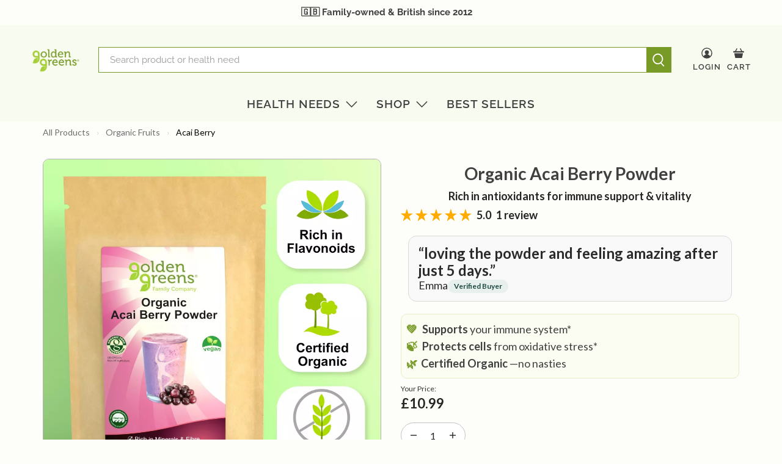

--- FILE ---
content_type: text/html; charset=utf-8
request_url: https://www.greensorganic.co.uk/products/organic-acai-berry-powder
body_size: 106809
content:

















 <!doctype html>
<html class="no-js no-touch" lang="en"> <script>
window.dataLayer = window.dataLayer || [];

</script>

<head> <meta name="p:domain_verify" content="e6ba58818ab9f00143549aeddb2a39f6"/>
 
<script>
    window.Store = window.Store || {};
    window.Store.id = 59893088427;</script> <meta charset="utf-8"> <meta http-equiv="cleartype" content="on"> <meta name="robots" content="index,follow"> <meta name="viewport" content="width=device-width,initial-scale=1"> <meta name="theme-color" content="#fdfdf9"> <link rel="canonical" href="https://www.greensorganic.co.uk/products/organic-acai-berry-powder"><title>Organic Acai Berry Powder: Pure Antioxidant Superfruit | Freeze-dried - Golden Greens Organic Ltd</title> <!-- DNS prefetches --> <link rel="dns-prefetch" href="https://cdn.shopify.com"> <link rel="dns-prefetch" href="https://fonts.shopify.com"> <link rel="dns-prefetch" href="https://monorail-edge.shopifysvc.com"> <link rel="dns-prefetch" href="https://ajax.googleapis.com"> <!-- Preconnects --> <link rel="preconnect" href="https://cdn.shopify.com" crossorigin> <link rel="preconnect" href="https://fonts.shopify.com" crossorigin> <link rel="preconnect" href="https://monorail-edge.shopifysvc.com"> <link rel="preconnect" href="https://ajax.googleapis.com"> <!-- Preloads --> <!-- Preload CSS --> <link rel="preload" href="//www.greensorganic.co.uk/cdn/shop/t/48/assets/fancybox.css?v=30466120580444283401765207108" as="style"> <link rel="preload" href="//www.greensorganic.co.uk/cdn/shop/t/48/assets/styles.css?v=35717933182057212321765210390" as="style"> <!-- Preload JS --> <link rel="preload" href="https://ajax.googleapis.com/ajax/libs/jquery/3.6.0/jquery.min.js" as="script"> <link rel="preload" href="//www.greensorganic.co.uk/cdn/shop/t/48/assets/vendors.js?v=11590387169072324921765207108" as="script"> <link rel="preload" href="//www.greensorganic.co.uk/cdn/shop/t/48/assets/utilities.js?v=17547107198205258051765207108" as="script"> <link rel="preload" href="//www.greensorganic.co.uk/cdn/shop/t/48/assets/app.js?v=157226998940186471041765207108" as="script"> <link rel="preload" href="/services/javascripts/currencies.js" as="script"> <link rel="preload" href="//www.greensorganic.co.uk/cdn/shop/t/48/assets/currencyConversion.js?v=131509219858779596601765207108" as="script"> <!-- CSS for Flex --> <link rel="stylesheet" href="//www.greensorganic.co.uk/cdn/shop/t/48/assets/fancybox.css?v=30466120580444283401765207108"> <link rel="stylesheet" href="//www.greensorganic.co.uk/cdn/shop/t/48/assets/styles.css?v=35717933182057212321765210390"> <script>
    window.PXUTheme = window.PXUTheme || {};
    window.PXUTheme.version = '5.0.1';
    window.PXUTheme.name = 'Flex';</script> <script>
    

window.PXUTheme = window.PXUTheme || {};


window.PXUTheme.info = {
  name: 'Flex',
  version: '3.0.0'
}


window.PXUTheme.currency = {};
window.PXUTheme.currency.show_multiple_currencies = false;
window.PXUTheme.currency.presentment_currency = "GBP";
window.PXUTheme.currency.default_currency = "GBP";
window.PXUTheme.currency.display_format = "money_format";
window.PXUTheme.currency.money_format = "£{{amount}}";
window.PXUTheme.currency.money_format_no_currency = "£{{amount}}";
window.PXUTheme.currency.money_format_currency = "£{{amount}}";
window.PXUTheme.currency.native_multi_currency = false;
window.PXUTheme.currency.iso_code = "GBP";
window.PXUTheme.currency.symbol = "£";



window.PXUTheme.allCountryOptionTags = "\u003coption value=\"United Kingdom\" data-provinces=\"[[\u0026quot;British Forces\u0026quot;,\u0026quot;British Forces\u0026quot;],[\u0026quot;England\u0026quot;,\u0026quot;England\u0026quot;],[\u0026quot;Northern Ireland\u0026quot;,\u0026quot;Northern Ireland\u0026quot;],[\u0026quot;Scotland\u0026quot;,\u0026quot;Scotland\u0026quot;],[\u0026quot;Wales\u0026quot;,\u0026quot;Wales\u0026quot;]]\"\u003eUnited Kingdom\u003c\/option\u003e\n\u003coption value=\"---\" data-provinces=\"[]\"\u003e---\u003c\/option\u003e\n\u003coption value=\"Afghanistan\" data-provinces=\"[]\"\u003eAfghanistan\u003c\/option\u003e\n\u003coption value=\"Aland Islands\" data-provinces=\"[]\"\u003eÅland Islands\u003c\/option\u003e\n\u003coption value=\"Albania\" data-provinces=\"[]\"\u003eAlbania\u003c\/option\u003e\n\u003coption value=\"Algeria\" data-provinces=\"[]\"\u003eAlgeria\u003c\/option\u003e\n\u003coption value=\"Andorra\" data-provinces=\"[]\"\u003eAndorra\u003c\/option\u003e\n\u003coption value=\"Angola\" data-provinces=\"[]\"\u003eAngola\u003c\/option\u003e\n\u003coption value=\"Anguilla\" data-provinces=\"[]\"\u003eAnguilla\u003c\/option\u003e\n\u003coption value=\"Antigua And Barbuda\" data-provinces=\"[]\"\u003eAntigua \u0026 Barbuda\u003c\/option\u003e\n\u003coption value=\"Argentina\" data-provinces=\"[[\u0026quot;Buenos Aires\u0026quot;,\u0026quot;Buenos Aires Province\u0026quot;],[\u0026quot;Catamarca\u0026quot;,\u0026quot;Catamarca\u0026quot;],[\u0026quot;Chaco\u0026quot;,\u0026quot;Chaco\u0026quot;],[\u0026quot;Chubut\u0026quot;,\u0026quot;Chubut\u0026quot;],[\u0026quot;Ciudad Autónoma de Buenos Aires\u0026quot;,\u0026quot;Buenos Aires (Autonomous City)\u0026quot;],[\u0026quot;Corrientes\u0026quot;,\u0026quot;Corrientes\u0026quot;],[\u0026quot;Córdoba\u0026quot;,\u0026quot;Córdoba\u0026quot;],[\u0026quot;Entre Ríos\u0026quot;,\u0026quot;Entre Ríos\u0026quot;],[\u0026quot;Formosa\u0026quot;,\u0026quot;Formosa\u0026quot;],[\u0026quot;Jujuy\u0026quot;,\u0026quot;Jujuy\u0026quot;],[\u0026quot;La Pampa\u0026quot;,\u0026quot;La Pampa\u0026quot;],[\u0026quot;La Rioja\u0026quot;,\u0026quot;La Rioja\u0026quot;],[\u0026quot;Mendoza\u0026quot;,\u0026quot;Mendoza\u0026quot;],[\u0026quot;Misiones\u0026quot;,\u0026quot;Misiones\u0026quot;],[\u0026quot;Neuquén\u0026quot;,\u0026quot;Neuquén\u0026quot;],[\u0026quot;Río Negro\u0026quot;,\u0026quot;Río Negro\u0026quot;],[\u0026quot;Salta\u0026quot;,\u0026quot;Salta\u0026quot;],[\u0026quot;San Juan\u0026quot;,\u0026quot;San Juan\u0026quot;],[\u0026quot;San Luis\u0026quot;,\u0026quot;San Luis\u0026quot;],[\u0026quot;Santa Cruz\u0026quot;,\u0026quot;Santa Cruz\u0026quot;],[\u0026quot;Santa Fe\u0026quot;,\u0026quot;Santa Fe\u0026quot;],[\u0026quot;Santiago Del Estero\u0026quot;,\u0026quot;Santiago del Estero\u0026quot;],[\u0026quot;Tierra Del Fuego\u0026quot;,\u0026quot;Tierra del Fuego\u0026quot;],[\u0026quot;Tucumán\u0026quot;,\u0026quot;Tucumán\u0026quot;]]\"\u003eArgentina\u003c\/option\u003e\n\u003coption value=\"Armenia\" data-provinces=\"[]\"\u003eArmenia\u003c\/option\u003e\n\u003coption value=\"Aruba\" data-provinces=\"[]\"\u003eAruba\u003c\/option\u003e\n\u003coption value=\"Ascension Island\" data-provinces=\"[]\"\u003eAscension Island\u003c\/option\u003e\n\u003coption value=\"Australia\" data-provinces=\"[[\u0026quot;Australian Capital Territory\u0026quot;,\u0026quot;Australian Capital Territory\u0026quot;],[\u0026quot;New South Wales\u0026quot;,\u0026quot;New South Wales\u0026quot;],[\u0026quot;Northern Territory\u0026quot;,\u0026quot;Northern Territory\u0026quot;],[\u0026quot;Queensland\u0026quot;,\u0026quot;Queensland\u0026quot;],[\u0026quot;South Australia\u0026quot;,\u0026quot;South Australia\u0026quot;],[\u0026quot;Tasmania\u0026quot;,\u0026quot;Tasmania\u0026quot;],[\u0026quot;Victoria\u0026quot;,\u0026quot;Victoria\u0026quot;],[\u0026quot;Western Australia\u0026quot;,\u0026quot;Western Australia\u0026quot;]]\"\u003eAustralia\u003c\/option\u003e\n\u003coption value=\"Austria\" data-provinces=\"[]\"\u003eAustria\u003c\/option\u003e\n\u003coption value=\"Azerbaijan\" data-provinces=\"[]\"\u003eAzerbaijan\u003c\/option\u003e\n\u003coption value=\"Bahamas\" data-provinces=\"[]\"\u003eBahamas\u003c\/option\u003e\n\u003coption value=\"Bahrain\" data-provinces=\"[]\"\u003eBahrain\u003c\/option\u003e\n\u003coption value=\"Bangladesh\" data-provinces=\"[]\"\u003eBangladesh\u003c\/option\u003e\n\u003coption value=\"Barbados\" data-provinces=\"[]\"\u003eBarbados\u003c\/option\u003e\n\u003coption value=\"Belarus\" data-provinces=\"[]\"\u003eBelarus\u003c\/option\u003e\n\u003coption value=\"Belgium\" data-provinces=\"[]\"\u003eBelgium\u003c\/option\u003e\n\u003coption value=\"Belize\" data-provinces=\"[]\"\u003eBelize\u003c\/option\u003e\n\u003coption value=\"Benin\" data-provinces=\"[]\"\u003eBenin\u003c\/option\u003e\n\u003coption value=\"Bermuda\" data-provinces=\"[]\"\u003eBermuda\u003c\/option\u003e\n\u003coption value=\"Bhutan\" data-provinces=\"[]\"\u003eBhutan\u003c\/option\u003e\n\u003coption value=\"Bolivia\" data-provinces=\"[]\"\u003eBolivia\u003c\/option\u003e\n\u003coption value=\"Bosnia And Herzegovina\" data-provinces=\"[]\"\u003eBosnia \u0026 Herzegovina\u003c\/option\u003e\n\u003coption value=\"Botswana\" data-provinces=\"[]\"\u003eBotswana\u003c\/option\u003e\n\u003coption value=\"Brazil\" data-provinces=\"[[\u0026quot;Acre\u0026quot;,\u0026quot;Acre\u0026quot;],[\u0026quot;Alagoas\u0026quot;,\u0026quot;Alagoas\u0026quot;],[\u0026quot;Amapá\u0026quot;,\u0026quot;Amapá\u0026quot;],[\u0026quot;Amazonas\u0026quot;,\u0026quot;Amazonas\u0026quot;],[\u0026quot;Bahia\u0026quot;,\u0026quot;Bahia\u0026quot;],[\u0026quot;Ceará\u0026quot;,\u0026quot;Ceará\u0026quot;],[\u0026quot;Distrito Federal\u0026quot;,\u0026quot;Federal District\u0026quot;],[\u0026quot;Espírito Santo\u0026quot;,\u0026quot;Espírito Santo\u0026quot;],[\u0026quot;Goiás\u0026quot;,\u0026quot;Goiás\u0026quot;],[\u0026quot;Maranhão\u0026quot;,\u0026quot;Maranhão\u0026quot;],[\u0026quot;Mato Grosso\u0026quot;,\u0026quot;Mato Grosso\u0026quot;],[\u0026quot;Mato Grosso do Sul\u0026quot;,\u0026quot;Mato Grosso do Sul\u0026quot;],[\u0026quot;Minas Gerais\u0026quot;,\u0026quot;Minas Gerais\u0026quot;],[\u0026quot;Paraná\u0026quot;,\u0026quot;Paraná\u0026quot;],[\u0026quot;Paraíba\u0026quot;,\u0026quot;Paraíba\u0026quot;],[\u0026quot;Pará\u0026quot;,\u0026quot;Pará\u0026quot;],[\u0026quot;Pernambuco\u0026quot;,\u0026quot;Pernambuco\u0026quot;],[\u0026quot;Piauí\u0026quot;,\u0026quot;Piauí\u0026quot;],[\u0026quot;Rio Grande do Norte\u0026quot;,\u0026quot;Rio Grande do Norte\u0026quot;],[\u0026quot;Rio Grande do Sul\u0026quot;,\u0026quot;Rio Grande do Sul\u0026quot;],[\u0026quot;Rio de Janeiro\u0026quot;,\u0026quot;Rio de Janeiro\u0026quot;],[\u0026quot;Rondônia\u0026quot;,\u0026quot;Rondônia\u0026quot;],[\u0026quot;Roraima\u0026quot;,\u0026quot;Roraima\u0026quot;],[\u0026quot;Santa Catarina\u0026quot;,\u0026quot;Santa Catarina\u0026quot;],[\u0026quot;Sergipe\u0026quot;,\u0026quot;Sergipe\u0026quot;],[\u0026quot;São Paulo\u0026quot;,\u0026quot;São Paulo\u0026quot;],[\u0026quot;Tocantins\u0026quot;,\u0026quot;Tocantins\u0026quot;]]\"\u003eBrazil\u003c\/option\u003e\n\u003coption value=\"British Indian Ocean Territory\" data-provinces=\"[]\"\u003eBritish Indian Ocean Territory\u003c\/option\u003e\n\u003coption value=\"Virgin Islands, British\" data-provinces=\"[]\"\u003eBritish Virgin Islands\u003c\/option\u003e\n\u003coption value=\"Brunei\" data-provinces=\"[]\"\u003eBrunei\u003c\/option\u003e\n\u003coption value=\"Bulgaria\" data-provinces=\"[]\"\u003eBulgaria\u003c\/option\u003e\n\u003coption value=\"Burkina Faso\" data-provinces=\"[]\"\u003eBurkina Faso\u003c\/option\u003e\n\u003coption value=\"Burundi\" data-provinces=\"[]\"\u003eBurundi\u003c\/option\u003e\n\u003coption value=\"Cambodia\" data-provinces=\"[]\"\u003eCambodia\u003c\/option\u003e\n\u003coption value=\"Republic of Cameroon\" data-provinces=\"[]\"\u003eCameroon\u003c\/option\u003e\n\u003coption value=\"Canada\" data-provinces=\"[[\u0026quot;Alberta\u0026quot;,\u0026quot;Alberta\u0026quot;],[\u0026quot;British Columbia\u0026quot;,\u0026quot;British Columbia\u0026quot;],[\u0026quot;Manitoba\u0026quot;,\u0026quot;Manitoba\u0026quot;],[\u0026quot;New Brunswick\u0026quot;,\u0026quot;New Brunswick\u0026quot;],[\u0026quot;Newfoundland and Labrador\u0026quot;,\u0026quot;Newfoundland and Labrador\u0026quot;],[\u0026quot;Northwest Territories\u0026quot;,\u0026quot;Northwest Territories\u0026quot;],[\u0026quot;Nova Scotia\u0026quot;,\u0026quot;Nova Scotia\u0026quot;],[\u0026quot;Nunavut\u0026quot;,\u0026quot;Nunavut\u0026quot;],[\u0026quot;Ontario\u0026quot;,\u0026quot;Ontario\u0026quot;],[\u0026quot;Prince Edward Island\u0026quot;,\u0026quot;Prince Edward Island\u0026quot;],[\u0026quot;Quebec\u0026quot;,\u0026quot;Quebec\u0026quot;],[\u0026quot;Saskatchewan\u0026quot;,\u0026quot;Saskatchewan\u0026quot;],[\u0026quot;Yukon\u0026quot;,\u0026quot;Yukon\u0026quot;]]\"\u003eCanada\u003c\/option\u003e\n\u003coption value=\"Cape Verde\" data-provinces=\"[]\"\u003eCape Verde\u003c\/option\u003e\n\u003coption value=\"Caribbean Netherlands\" data-provinces=\"[]\"\u003eCaribbean Netherlands\u003c\/option\u003e\n\u003coption value=\"Cayman Islands\" data-provinces=\"[]\"\u003eCayman Islands\u003c\/option\u003e\n\u003coption value=\"Central African Republic\" data-provinces=\"[]\"\u003eCentral African Republic\u003c\/option\u003e\n\u003coption value=\"Chad\" data-provinces=\"[]\"\u003eChad\u003c\/option\u003e\n\u003coption value=\"Chile\" data-provinces=\"[[\u0026quot;Antofagasta\u0026quot;,\u0026quot;Antofagasta\u0026quot;],[\u0026quot;Araucanía\u0026quot;,\u0026quot;Araucanía\u0026quot;],[\u0026quot;Arica and Parinacota\u0026quot;,\u0026quot;Arica y Parinacota\u0026quot;],[\u0026quot;Atacama\u0026quot;,\u0026quot;Atacama\u0026quot;],[\u0026quot;Aysén\u0026quot;,\u0026quot;Aysén\u0026quot;],[\u0026quot;Biobío\u0026quot;,\u0026quot;Bío Bío\u0026quot;],[\u0026quot;Coquimbo\u0026quot;,\u0026quot;Coquimbo\u0026quot;],[\u0026quot;Los Lagos\u0026quot;,\u0026quot;Los Lagos\u0026quot;],[\u0026quot;Los Ríos\u0026quot;,\u0026quot;Los Ríos\u0026quot;],[\u0026quot;Magallanes\u0026quot;,\u0026quot;Magallanes Region\u0026quot;],[\u0026quot;Maule\u0026quot;,\u0026quot;Maule\u0026quot;],[\u0026quot;O\u0026#39;Higgins\u0026quot;,\u0026quot;Libertador General Bernardo O’Higgins\u0026quot;],[\u0026quot;Santiago\u0026quot;,\u0026quot;Santiago Metropolitan\u0026quot;],[\u0026quot;Tarapacá\u0026quot;,\u0026quot;Tarapacá\u0026quot;],[\u0026quot;Valparaíso\u0026quot;,\u0026quot;Valparaíso\u0026quot;],[\u0026quot;Ñuble\u0026quot;,\u0026quot;Ñuble\u0026quot;]]\"\u003eChile\u003c\/option\u003e\n\u003coption value=\"China\" data-provinces=\"[[\u0026quot;Anhui\u0026quot;,\u0026quot;Anhui\u0026quot;],[\u0026quot;Beijing\u0026quot;,\u0026quot;Beijing\u0026quot;],[\u0026quot;Chongqing\u0026quot;,\u0026quot;Chongqing\u0026quot;],[\u0026quot;Fujian\u0026quot;,\u0026quot;Fujian\u0026quot;],[\u0026quot;Gansu\u0026quot;,\u0026quot;Gansu\u0026quot;],[\u0026quot;Guangdong\u0026quot;,\u0026quot;Guangdong\u0026quot;],[\u0026quot;Guangxi\u0026quot;,\u0026quot;Guangxi\u0026quot;],[\u0026quot;Guizhou\u0026quot;,\u0026quot;Guizhou\u0026quot;],[\u0026quot;Hainan\u0026quot;,\u0026quot;Hainan\u0026quot;],[\u0026quot;Hebei\u0026quot;,\u0026quot;Hebei\u0026quot;],[\u0026quot;Heilongjiang\u0026quot;,\u0026quot;Heilongjiang\u0026quot;],[\u0026quot;Henan\u0026quot;,\u0026quot;Henan\u0026quot;],[\u0026quot;Hubei\u0026quot;,\u0026quot;Hubei\u0026quot;],[\u0026quot;Hunan\u0026quot;,\u0026quot;Hunan\u0026quot;],[\u0026quot;Inner Mongolia\u0026quot;,\u0026quot;Inner Mongolia\u0026quot;],[\u0026quot;Jiangsu\u0026quot;,\u0026quot;Jiangsu\u0026quot;],[\u0026quot;Jiangxi\u0026quot;,\u0026quot;Jiangxi\u0026quot;],[\u0026quot;Jilin\u0026quot;,\u0026quot;Jilin\u0026quot;],[\u0026quot;Liaoning\u0026quot;,\u0026quot;Liaoning\u0026quot;],[\u0026quot;Ningxia\u0026quot;,\u0026quot;Ningxia\u0026quot;],[\u0026quot;Qinghai\u0026quot;,\u0026quot;Qinghai\u0026quot;],[\u0026quot;Shaanxi\u0026quot;,\u0026quot;Shaanxi\u0026quot;],[\u0026quot;Shandong\u0026quot;,\u0026quot;Shandong\u0026quot;],[\u0026quot;Shanghai\u0026quot;,\u0026quot;Shanghai\u0026quot;],[\u0026quot;Shanxi\u0026quot;,\u0026quot;Shanxi\u0026quot;],[\u0026quot;Sichuan\u0026quot;,\u0026quot;Sichuan\u0026quot;],[\u0026quot;Tianjin\u0026quot;,\u0026quot;Tianjin\u0026quot;],[\u0026quot;Xinjiang\u0026quot;,\u0026quot;Xinjiang\u0026quot;],[\u0026quot;Xizang\u0026quot;,\u0026quot;Tibet\u0026quot;],[\u0026quot;Yunnan\u0026quot;,\u0026quot;Yunnan\u0026quot;],[\u0026quot;Zhejiang\u0026quot;,\u0026quot;Zhejiang\u0026quot;]]\"\u003eChina\u003c\/option\u003e\n\u003coption value=\"Christmas Island\" data-provinces=\"[]\"\u003eChristmas Island\u003c\/option\u003e\n\u003coption value=\"Cocos (Keeling) Islands\" data-provinces=\"[]\"\u003eCocos (Keeling) Islands\u003c\/option\u003e\n\u003coption value=\"Colombia\" data-provinces=\"[[\u0026quot;Amazonas\u0026quot;,\u0026quot;Amazonas\u0026quot;],[\u0026quot;Antioquia\u0026quot;,\u0026quot;Antioquia\u0026quot;],[\u0026quot;Arauca\u0026quot;,\u0026quot;Arauca\u0026quot;],[\u0026quot;Atlántico\u0026quot;,\u0026quot;Atlántico\u0026quot;],[\u0026quot;Bogotá, D.C.\u0026quot;,\u0026quot;Capital District\u0026quot;],[\u0026quot;Bolívar\u0026quot;,\u0026quot;Bolívar\u0026quot;],[\u0026quot;Boyacá\u0026quot;,\u0026quot;Boyacá\u0026quot;],[\u0026quot;Caldas\u0026quot;,\u0026quot;Caldas\u0026quot;],[\u0026quot;Caquetá\u0026quot;,\u0026quot;Caquetá\u0026quot;],[\u0026quot;Casanare\u0026quot;,\u0026quot;Casanare\u0026quot;],[\u0026quot;Cauca\u0026quot;,\u0026quot;Cauca\u0026quot;],[\u0026quot;Cesar\u0026quot;,\u0026quot;Cesar\u0026quot;],[\u0026quot;Chocó\u0026quot;,\u0026quot;Chocó\u0026quot;],[\u0026quot;Cundinamarca\u0026quot;,\u0026quot;Cundinamarca\u0026quot;],[\u0026quot;Córdoba\u0026quot;,\u0026quot;Córdoba\u0026quot;],[\u0026quot;Guainía\u0026quot;,\u0026quot;Guainía\u0026quot;],[\u0026quot;Guaviare\u0026quot;,\u0026quot;Guaviare\u0026quot;],[\u0026quot;Huila\u0026quot;,\u0026quot;Huila\u0026quot;],[\u0026quot;La Guajira\u0026quot;,\u0026quot;La Guajira\u0026quot;],[\u0026quot;Magdalena\u0026quot;,\u0026quot;Magdalena\u0026quot;],[\u0026quot;Meta\u0026quot;,\u0026quot;Meta\u0026quot;],[\u0026quot;Nariño\u0026quot;,\u0026quot;Nariño\u0026quot;],[\u0026quot;Norte de Santander\u0026quot;,\u0026quot;Norte de Santander\u0026quot;],[\u0026quot;Putumayo\u0026quot;,\u0026quot;Putumayo\u0026quot;],[\u0026quot;Quindío\u0026quot;,\u0026quot;Quindío\u0026quot;],[\u0026quot;Risaralda\u0026quot;,\u0026quot;Risaralda\u0026quot;],[\u0026quot;San Andrés, Providencia y Santa Catalina\u0026quot;,\u0026quot;San Andrés \\u0026 Providencia\u0026quot;],[\u0026quot;Santander\u0026quot;,\u0026quot;Santander\u0026quot;],[\u0026quot;Sucre\u0026quot;,\u0026quot;Sucre\u0026quot;],[\u0026quot;Tolima\u0026quot;,\u0026quot;Tolima\u0026quot;],[\u0026quot;Valle del Cauca\u0026quot;,\u0026quot;Valle del Cauca\u0026quot;],[\u0026quot;Vaupés\u0026quot;,\u0026quot;Vaupés\u0026quot;],[\u0026quot;Vichada\u0026quot;,\u0026quot;Vichada\u0026quot;]]\"\u003eColombia\u003c\/option\u003e\n\u003coption value=\"Comoros\" data-provinces=\"[]\"\u003eComoros\u003c\/option\u003e\n\u003coption value=\"Congo\" data-provinces=\"[]\"\u003eCongo - Brazzaville\u003c\/option\u003e\n\u003coption value=\"Congo, The Democratic Republic Of The\" data-provinces=\"[]\"\u003eCongo - Kinshasa\u003c\/option\u003e\n\u003coption value=\"Cook Islands\" data-provinces=\"[]\"\u003eCook Islands\u003c\/option\u003e\n\u003coption value=\"Costa Rica\" data-provinces=\"[[\u0026quot;Alajuela\u0026quot;,\u0026quot;Alajuela\u0026quot;],[\u0026quot;Cartago\u0026quot;,\u0026quot;Cartago\u0026quot;],[\u0026quot;Guanacaste\u0026quot;,\u0026quot;Guanacaste\u0026quot;],[\u0026quot;Heredia\u0026quot;,\u0026quot;Heredia\u0026quot;],[\u0026quot;Limón\u0026quot;,\u0026quot;Limón\u0026quot;],[\u0026quot;Puntarenas\u0026quot;,\u0026quot;Puntarenas\u0026quot;],[\u0026quot;San José\u0026quot;,\u0026quot;San José\u0026quot;]]\"\u003eCosta Rica\u003c\/option\u003e\n\u003coption value=\"Croatia\" data-provinces=\"[]\"\u003eCroatia\u003c\/option\u003e\n\u003coption value=\"Curaçao\" data-provinces=\"[]\"\u003eCuraçao\u003c\/option\u003e\n\u003coption value=\"Cyprus\" data-provinces=\"[]\"\u003eCyprus\u003c\/option\u003e\n\u003coption value=\"Czech Republic\" data-provinces=\"[]\"\u003eCzechia\u003c\/option\u003e\n\u003coption value=\"Côte d'Ivoire\" data-provinces=\"[]\"\u003eCôte d’Ivoire\u003c\/option\u003e\n\u003coption value=\"Denmark\" data-provinces=\"[]\"\u003eDenmark\u003c\/option\u003e\n\u003coption value=\"Djibouti\" data-provinces=\"[]\"\u003eDjibouti\u003c\/option\u003e\n\u003coption value=\"Dominica\" data-provinces=\"[]\"\u003eDominica\u003c\/option\u003e\n\u003coption value=\"Dominican Republic\" data-provinces=\"[]\"\u003eDominican Republic\u003c\/option\u003e\n\u003coption value=\"Ecuador\" data-provinces=\"[]\"\u003eEcuador\u003c\/option\u003e\n\u003coption value=\"Egypt\" data-provinces=\"[[\u0026quot;6th of October\u0026quot;,\u0026quot;6th of October\u0026quot;],[\u0026quot;Al Sharqia\u0026quot;,\u0026quot;Al Sharqia\u0026quot;],[\u0026quot;Alexandria\u0026quot;,\u0026quot;Alexandria\u0026quot;],[\u0026quot;Aswan\u0026quot;,\u0026quot;Aswan\u0026quot;],[\u0026quot;Asyut\u0026quot;,\u0026quot;Asyut\u0026quot;],[\u0026quot;Beheira\u0026quot;,\u0026quot;Beheira\u0026quot;],[\u0026quot;Beni Suef\u0026quot;,\u0026quot;Beni Suef\u0026quot;],[\u0026quot;Cairo\u0026quot;,\u0026quot;Cairo\u0026quot;],[\u0026quot;Dakahlia\u0026quot;,\u0026quot;Dakahlia\u0026quot;],[\u0026quot;Damietta\u0026quot;,\u0026quot;Damietta\u0026quot;],[\u0026quot;Faiyum\u0026quot;,\u0026quot;Faiyum\u0026quot;],[\u0026quot;Gharbia\u0026quot;,\u0026quot;Gharbia\u0026quot;],[\u0026quot;Giza\u0026quot;,\u0026quot;Giza\u0026quot;],[\u0026quot;Helwan\u0026quot;,\u0026quot;Helwan\u0026quot;],[\u0026quot;Ismailia\u0026quot;,\u0026quot;Ismailia\u0026quot;],[\u0026quot;Kafr el-Sheikh\u0026quot;,\u0026quot;Kafr el-Sheikh\u0026quot;],[\u0026quot;Luxor\u0026quot;,\u0026quot;Luxor\u0026quot;],[\u0026quot;Matrouh\u0026quot;,\u0026quot;Matrouh\u0026quot;],[\u0026quot;Minya\u0026quot;,\u0026quot;Minya\u0026quot;],[\u0026quot;Monufia\u0026quot;,\u0026quot;Monufia\u0026quot;],[\u0026quot;New Valley\u0026quot;,\u0026quot;New Valley\u0026quot;],[\u0026quot;North Sinai\u0026quot;,\u0026quot;North Sinai\u0026quot;],[\u0026quot;Port Said\u0026quot;,\u0026quot;Port Said\u0026quot;],[\u0026quot;Qalyubia\u0026quot;,\u0026quot;Qalyubia\u0026quot;],[\u0026quot;Qena\u0026quot;,\u0026quot;Qena\u0026quot;],[\u0026quot;Red Sea\u0026quot;,\u0026quot;Red Sea\u0026quot;],[\u0026quot;Sohag\u0026quot;,\u0026quot;Sohag\u0026quot;],[\u0026quot;South Sinai\u0026quot;,\u0026quot;South Sinai\u0026quot;],[\u0026quot;Suez\u0026quot;,\u0026quot;Suez\u0026quot;]]\"\u003eEgypt\u003c\/option\u003e\n\u003coption value=\"El Salvador\" data-provinces=\"[[\u0026quot;Ahuachapán\u0026quot;,\u0026quot;Ahuachapán\u0026quot;],[\u0026quot;Cabañas\u0026quot;,\u0026quot;Cabañas\u0026quot;],[\u0026quot;Chalatenango\u0026quot;,\u0026quot;Chalatenango\u0026quot;],[\u0026quot;Cuscatlán\u0026quot;,\u0026quot;Cuscatlán\u0026quot;],[\u0026quot;La Libertad\u0026quot;,\u0026quot;La Libertad\u0026quot;],[\u0026quot;La Paz\u0026quot;,\u0026quot;La Paz\u0026quot;],[\u0026quot;La Unión\u0026quot;,\u0026quot;La Unión\u0026quot;],[\u0026quot;Morazán\u0026quot;,\u0026quot;Morazán\u0026quot;],[\u0026quot;San Miguel\u0026quot;,\u0026quot;San Miguel\u0026quot;],[\u0026quot;San Salvador\u0026quot;,\u0026quot;San Salvador\u0026quot;],[\u0026quot;San Vicente\u0026quot;,\u0026quot;San Vicente\u0026quot;],[\u0026quot;Santa Ana\u0026quot;,\u0026quot;Santa Ana\u0026quot;],[\u0026quot;Sonsonate\u0026quot;,\u0026quot;Sonsonate\u0026quot;],[\u0026quot;Usulután\u0026quot;,\u0026quot;Usulután\u0026quot;]]\"\u003eEl Salvador\u003c\/option\u003e\n\u003coption value=\"Equatorial Guinea\" data-provinces=\"[]\"\u003eEquatorial Guinea\u003c\/option\u003e\n\u003coption value=\"Eritrea\" data-provinces=\"[]\"\u003eEritrea\u003c\/option\u003e\n\u003coption value=\"Estonia\" data-provinces=\"[]\"\u003eEstonia\u003c\/option\u003e\n\u003coption value=\"Eswatini\" data-provinces=\"[]\"\u003eEswatini\u003c\/option\u003e\n\u003coption value=\"Ethiopia\" data-provinces=\"[]\"\u003eEthiopia\u003c\/option\u003e\n\u003coption value=\"Falkland Islands (Malvinas)\" data-provinces=\"[]\"\u003eFalkland Islands\u003c\/option\u003e\n\u003coption value=\"Faroe Islands\" data-provinces=\"[]\"\u003eFaroe Islands\u003c\/option\u003e\n\u003coption value=\"Fiji\" data-provinces=\"[]\"\u003eFiji\u003c\/option\u003e\n\u003coption value=\"Finland\" data-provinces=\"[]\"\u003eFinland\u003c\/option\u003e\n\u003coption value=\"France\" data-provinces=\"[]\"\u003eFrance\u003c\/option\u003e\n\u003coption value=\"French Guiana\" data-provinces=\"[]\"\u003eFrench Guiana\u003c\/option\u003e\n\u003coption value=\"French Polynesia\" data-provinces=\"[]\"\u003eFrench Polynesia\u003c\/option\u003e\n\u003coption value=\"French Southern Territories\" data-provinces=\"[]\"\u003eFrench Southern Territories\u003c\/option\u003e\n\u003coption value=\"Gabon\" data-provinces=\"[]\"\u003eGabon\u003c\/option\u003e\n\u003coption value=\"Gambia\" data-provinces=\"[]\"\u003eGambia\u003c\/option\u003e\n\u003coption value=\"Georgia\" data-provinces=\"[]\"\u003eGeorgia\u003c\/option\u003e\n\u003coption value=\"Germany\" data-provinces=\"[]\"\u003eGermany\u003c\/option\u003e\n\u003coption value=\"Ghana\" data-provinces=\"[]\"\u003eGhana\u003c\/option\u003e\n\u003coption value=\"Gibraltar\" data-provinces=\"[]\"\u003eGibraltar\u003c\/option\u003e\n\u003coption value=\"Greece\" data-provinces=\"[]\"\u003eGreece\u003c\/option\u003e\n\u003coption value=\"Greenland\" data-provinces=\"[]\"\u003eGreenland\u003c\/option\u003e\n\u003coption value=\"Grenada\" data-provinces=\"[]\"\u003eGrenada\u003c\/option\u003e\n\u003coption value=\"Guadeloupe\" data-provinces=\"[]\"\u003eGuadeloupe\u003c\/option\u003e\n\u003coption value=\"Guatemala\" data-provinces=\"[[\u0026quot;Alta Verapaz\u0026quot;,\u0026quot;Alta Verapaz\u0026quot;],[\u0026quot;Baja Verapaz\u0026quot;,\u0026quot;Baja Verapaz\u0026quot;],[\u0026quot;Chimaltenango\u0026quot;,\u0026quot;Chimaltenango\u0026quot;],[\u0026quot;Chiquimula\u0026quot;,\u0026quot;Chiquimula\u0026quot;],[\u0026quot;El Progreso\u0026quot;,\u0026quot;El Progreso\u0026quot;],[\u0026quot;Escuintla\u0026quot;,\u0026quot;Escuintla\u0026quot;],[\u0026quot;Guatemala\u0026quot;,\u0026quot;Guatemala\u0026quot;],[\u0026quot;Huehuetenango\u0026quot;,\u0026quot;Huehuetenango\u0026quot;],[\u0026quot;Izabal\u0026quot;,\u0026quot;Izabal\u0026quot;],[\u0026quot;Jalapa\u0026quot;,\u0026quot;Jalapa\u0026quot;],[\u0026quot;Jutiapa\u0026quot;,\u0026quot;Jutiapa\u0026quot;],[\u0026quot;Petén\u0026quot;,\u0026quot;Petén\u0026quot;],[\u0026quot;Quetzaltenango\u0026quot;,\u0026quot;Quetzaltenango\u0026quot;],[\u0026quot;Quiché\u0026quot;,\u0026quot;Quiché\u0026quot;],[\u0026quot;Retalhuleu\u0026quot;,\u0026quot;Retalhuleu\u0026quot;],[\u0026quot;Sacatepéquez\u0026quot;,\u0026quot;Sacatepéquez\u0026quot;],[\u0026quot;San Marcos\u0026quot;,\u0026quot;San Marcos\u0026quot;],[\u0026quot;Santa Rosa\u0026quot;,\u0026quot;Santa Rosa\u0026quot;],[\u0026quot;Sololá\u0026quot;,\u0026quot;Sololá\u0026quot;],[\u0026quot;Suchitepéquez\u0026quot;,\u0026quot;Suchitepéquez\u0026quot;],[\u0026quot;Totonicapán\u0026quot;,\u0026quot;Totonicapán\u0026quot;],[\u0026quot;Zacapa\u0026quot;,\u0026quot;Zacapa\u0026quot;]]\"\u003eGuatemala\u003c\/option\u003e\n\u003coption value=\"Guernsey\" data-provinces=\"[]\"\u003eGuernsey\u003c\/option\u003e\n\u003coption value=\"Guinea\" data-provinces=\"[]\"\u003eGuinea\u003c\/option\u003e\n\u003coption value=\"Guinea Bissau\" data-provinces=\"[]\"\u003eGuinea-Bissau\u003c\/option\u003e\n\u003coption value=\"Guyana\" data-provinces=\"[]\"\u003eGuyana\u003c\/option\u003e\n\u003coption value=\"Haiti\" data-provinces=\"[]\"\u003eHaiti\u003c\/option\u003e\n\u003coption value=\"Honduras\" data-provinces=\"[]\"\u003eHonduras\u003c\/option\u003e\n\u003coption value=\"Hong Kong\" data-provinces=\"[[\u0026quot;Hong Kong Island\u0026quot;,\u0026quot;Hong Kong Island\u0026quot;],[\u0026quot;Kowloon\u0026quot;,\u0026quot;Kowloon\u0026quot;],[\u0026quot;New Territories\u0026quot;,\u0026quot;New Territories\u0026quot;]]\"\u003eHong Kong SAR\u003c\/option\u003e\n\u003coption value=\"Hungary\" data-provinces=\"[]\"\u003eHungary\u003c\/option\u003e\n\u003coption value=\"Iceland\" data-provinces=\"[]\"\u003eIceland\u003c\/option\u003e\n\u003coption value=\"India\" data-provinces=\"[[\u0026quot;Andaman and Nicobar Islands\u0026quot;,\u0026quot;Andaman and Nicobar Islands\u0026quot;],[\u0026quot;Andhra Pradesh\u0026quot;,\u0026quot;Andhra Pradesh\u0026quot;],[\u0026quot;Arunachal Pradesh\u0026quot;,\u0026quot;Arunachal Pradesh\u0026quot;],[\u0026quot;Assam\u0026quot;,\u0026quot;Assam\u0026quot;],[\u0026quot;Bihar\u0026quot;,\u0026quot;Bihar\u0026quot;],[\u0026quot;Chandigarh\u0026quot;,\u0026quot;Chandigarh\u0026quot;],[\u0026quot;Chhattisgarh\u0026quot;,\u0026quot;Chhattisgarh\u0026quot;],[\u0026quot;Dadra and Nagar Haveli\u0026quot;,\u0026quot;Dadra and Nagar Haveli\u0026quot;],[\u0026quot;Daman and Diu\u0026quot;,\u0026quot;Daman and Diu\u0026quot;],[\u0026quot;Delhi\u0026quot;,\u0026quot;Delhi\u0026quot;],[\u0026quot;Goa\u0026quot;,\u0026quot;Goa\u0026quot;],[\u0026quot;Gujarat\u0026quot;,\u0026quot;Gujarat\u0026quot;],[\u0026quot;Haryana\u0026quot;,\u0026quot;Haryana\u0026quot;],[\u0026quot;Himachal Pradesh\u0026quot;,\u0026quot;Himachal Pradesh\u0026quot;],[\u0026quot;Jammu and Kashmir\u0026quot;,\u0026quot;Jammu and Kashmir\u0026quot;],[\u0026quot;Jharkhand\u0026quot;,\u0026quot;Jharkhand\u0026quot;],[\u0026quot;Karnataka\u0026quot;,\u0026quot;Karnataka\u0026quot;],[\u0026quot;Kerala\u0026quot;,\u0026quot;Kerala\u0026quot;],[\u0026quot;Ladakh\u0026quot;,\u0026quot;Ladakh\u0026quot;],[\u0026quot;Lakshadweep\u0026quot;,\u0026quot;Lakshadweep\u0026quot;],[\u0026quot;Madhya Pradesh\u0026quot;,\u0026quot;Madhya Pradesh\u0026quot;],[\u0026quot;Maharashtra\u0026quot;,\u0026quot;Maharashtra\u0026quot;],[\u0026quot;Manipur\u0026quot;,\u0026quot;Manipur\u0026quot;],[\u0026quot;Meghalaya\u0026quot;,\u0026quot;Meghalaya\u0026quot;],[\u0026quot;Mizoram\u0026quot;,\u0026quot;Mizoram\u0026quot;],[\u0026quot;Nagaland\u0026quot;,\u0026quot;Nagaland\u0026quot;],[\u0026quot;Odisha\u0026quot;,\u0026quot;Odisha\u0026quot;],[\u0026quot;Puducherry\u0026quot;,\u0026quot;Puducherry\u0026quot;],[\u0026quot;Punjab\u0026quot;,\u0026quot;Punjab\u0026quot;],[\u0026quot;Rajasthan\u0026quot;,\u0026quot;Rajasthan\u0026quot;],[\u0026quot;Sikkim\u0026quot;,\u0026quot;Sikkim\u0026quot;],[\u0026quot;Tamil Nadu\u0026quot;,\u0026quot;Tamil Nadu\u0026quot;],[\u0026quot;Telangana\u0026quot;,\u0026quot;Telangana\u0026quot;],[\u0026quot;Tripura\u0026quot;,\u0026quot;Tripura\u0026quot;],[\u0026quot;Uttar Pradesh\u0026quot;,\u0026quot;Uttar Pradesh\u0026quot;],[\u0026quot;Uttarakhand\u0026quot;,\u0026quot;Uttarakhand\u0026quot;],[\u0026quot;West Bengal\u0026quot;,\u0026quot;West Bengal\u0026quot;]]\"\u003eIndia\u003c\/option\u003e\n\u003coption value=\"Indonesia\" data-provinces=\"[[\u0026quot;Aceh\u0026quot;,\u0026quot;Aceh\u0026quot;],[\u0026quot;Bali\u0026quot;,\u0026quot;Bali\u0026quot;],[\u0026quot;Bangka Belitung\u0026quot;,\u0026quot;Bangka–Belitung Islands\u0026quot;],[\u0026quot;Banten\u0026quot;,\u0026quot;Banten\u0026quot;],[\u0026quot;Bengkulu\u0026quot;,\u0026quot;Bengkulu\u0026quot;],[\u0026quot;Gorontalo\u0026quot;,\u0026quot;Gorontalo\u0026quot;],[\u0026quot;Jakarta\u0026quot;,\u0026quot;Jakarta\u0026quot;],[\u0026quot;Jambi\u0026quot;,\u0026quot;Jambi\u0026quot;],[\u0026quot;Jawa Barat\u0026quot;,\u0026quot;West Java\u0026quot;],[\u0026quot;Jawa Tengah\u0026quot;,\u0026quot;Central Java\u0026quot;],[\u0026quot;Jawa Timur\u0026quot;,\u0026quot;East Java\u0026quot;],[\u0026quot;Kalimantan Barat\u0026quot;,\u0026quot;West Kalimantan\u0026quot;],[\u0026quot;Kalimantan Selatan\u0026quot;,\u0026quot;South Kalimantan\u0026quot;],[\u0026quot;Kalimantan Tengah\u0026quot;,\u0026quot;Central Kalimantan\u0026quot;],[\u0026quot;Kalimantan Timur\u0026quot;,\u0026quot;East Kalimantan\u0026quot;],[\u0026quot;Kalimantan Utara\u0026quot;,\u0026quot;North Kalimantan\u0026quot;],[\u0026quot;Kepulauan Riau\u0026quot;,\u0026quot;Riau Islands\u0026quot;],[\u0026quot;Lampung\u0026quot;,\u0026quot;Lampung\u0026quot;],[\u0026quot;Maluku\u0026quot;,\u0026quot;Maluku\u0026quot;],[\u0026quot;Maluku Utara\u0026quot;,\u0026quot;North Maluku\u0026quot;],[\u0026quot;North Sumatra\u0026quot;,\u0026quot;North Sumatra\u0026quot;],[\u0026quot;Nusa Tenggara Barat\u0026quot;,\u0026quot;West Nusa Tenggara\u0026quot;],[\u0026quot;Nusa Tenggara Timur\u0026quot;,\u0026quot;East Nusa Tenggara\u0026quot;],[\u0026quot;Papua\u0026quot;,\u0026quot;Papua\u0026quot;],[\u0026quot;Papua Barat\u0026quot;,\u0026quot;West Papua\u0026quot;],[\u0026quot;Riau\u0026quot;,\u0026quot;Riau\u0026quot;],[\u0026quot;South Sumatra\u0026quot;,\u0026quot;South Sumatra\u0026quot;],[\u0026quot;Sulawesi Barat\u0026quot;,\u0026quot;West Sulawesi\u0026quot;],[\u0026quot;Sulawesi Selatan\u0026quot;,\u0026quot;South Sulawesi\u0026quot;],[\u0026quot;Sulawesi Tengah\u0026quot;,\u0026quot;Central Sulawesi\u0026quot;],[\u0026quot;Sulawesi Tenggara\u0026quot;,\u0026quot;Southeast Sulawesi\u0026quot;],[\u0026quot;Sulawesi Utara\u0026quot;,\u0026quot;North Sulawesi\u0026quot;],[\u0026quot;West Sumatra\u0026quot;,\u0026quot;West Sumatra\u0026quot;],[\u0026quot;Yogyakarta\u0026quot;,\u0026quot;Yogyakarta\u0026quot;]]\"\u003eIndonesia\u003c\/option\u003e\n\u003coption value=\"Iraq\" data-provinces=\"[]\"\u003eIraq\u003c\/option\u003e\n\u003coption value=\"Ireland\" data-provinces=\"[[\u0026quot;Carlow\u0026quot;,\u0026quot;Carlow\u0026quot;],[\u0026quot;Cavan\u0026quot;,\u0026quot;Cavan\u0026quot;],[\u0026quot;Clare\u0026quot;,\u0026quot;Clare\u0026quot;],[\u0026quot;Cork\u0026quot;,\u0026quot;Cork\u0026quot;],[\u0026quot;Donegal\u0026quot;,\u0026quot;Donegal\u0026quot;],[\u0026quot;Dublin\u0026quot;,\u0026quot;Dublin\u0026quot;],[\u0026quot;Galway\u0026quot;,\u0026quot;Galway\u0026quot;],[\u0026quot;Kerry\u0026quot;,\u0026quot;Kerry\u0026quot;],[\u0026quot;Kildare\u0026quot;,\u0026quot;Kildare\u0026quot;],[\u0026quot;Kilkenny\u0026quot;,\u0026quot;Kilkenny\u0026quot;],[\u0026quot;Laois\u0026quot;,\u0026quot;Laois\u0026quot;],[\u0026quot;Leitrim\u0026quot;,\u0026quot;Leitrim\u0026quot;],[\u0026quot;Limerick\u0026quot;,\u0026quot;Limerick\u0026quot;],[\u0026quot;Longford\u0026quot;,\u0026quot;Longford\u0026quot;],[\u0026quot;Louth\u0026quot;,\u0026quot;Louth\u0026quot;],[\u0026quot;Mayo\u0026quot;,\u0026quot;Mayo\u0026quot;],[\u0026quot;Meath\u0026quot;,\u0026quot;Meath\u0026quot;],[\u0026quot;Monaghan\u0026quot;,\u0026quot;Monaghan\u0026quot;],[\u0026quot;Offaly\u0026quot;,\u0026quot;Offaly\u0026quot;],[\u0026quot;Roscommon\u0026quot;,\u0026quot;Roscommon\u0026quot;],[\u0026quot;Sligo\u0026quot;,\u0026quot;Sligo\u0026quot;],[\u0026quot;Tipperary\u0026quot;,\u0026quot;Tipperary\u0026quot;],[\u0026quot;Waterford\u0026quot;,\u0026quot;Waterford\u0026quot;],[\u0026quot;Westmeath\u0026quot;,\u0026quot;Westmeath\u0026quot;],[\u0026quot;Wexford\u0026quot;,\u0026quot;Wexford\u0026quot;],[\u0026quot;Wicklow\u0026quot;,\u0026quot;Wicklow\u0026quot;]]\"\u003eIreland\u003c\/option\u003e\n\u003coption value=\"Isle Of Man\" data-provinces=\"[]\"\u003eIsle of Man\u003c\/option\u003e\n\u003coption value=\"Israel\" data-provinces=\"[]\"\u003eIsrael\u003c\/option\u003e\n\u003coption value=\"Italy\" data-provinces=\"[[\u0026quot;Agrigento\u0026quot;,\u0026quot;Agrigento\u0026quot;],[\u0026quot;Alessandria\u0026quot;,\u0026quot;Alessandria\u0026quot;],[\u0026quot;Ancona\u0026quot;,\u0026quot;Ancona\u0026quot;],[\u0026quot;Aosta\u0026quot;,\u0026quot;Aosta Valley\u0026quot;],[\u0026quot;Arezzo\u0026quot;,\u0026quot;Arezzo\u0026quot;],[\u0026quot;Ascoli Piceno\u0026quot;,\u0026quot;Ascoli Piceno\u0026quot;],[\u0026quot;Asti\u0026quot;,\u0026quot;Asti\u0026quot;],[\u0026quot;Avellino\u0026quot;,\u0026quot;Avellino\u0026quot;],[\u0026quot;Bari\u0026quot;,\u0026quot;Bari\u0026quot;],[\u0026quot;Barletta-Andria-Trani\u0026quot;,\u0026quot;Barletta-Andria-Trani\u0026quot;],[\u0026quot;Belluno\u0026quot;,\u0026quot;Belluno\u0026quot;],[\u0026quot;Benevento\u0026quot;,\u0026quot;Benevento\u0026quot;],[\u0026quot;Bergamo\u0026quot;,\u0026quot;Bergamo\u0026quot;],[\u0026quot;Biella\u0026quot;,\u0026quot;Biella\u0026quot;],[\u0026quot;Bologna\u0026quot;,\u0026quot;Bologna\u0026quot;],[\u0026quot;Bolzano\u0026quot;,\u0026quot;South Tyrol\u0026quot;],[\u0026quot;Brescia\u0026quot;,\u0026quot;Brescia\u0026quot;],[\u0026quot;Brindisi\u0026quot;,\u0026quot;Brindisi\u0026quot;],[\u0026quot;Cagliari\u0026quot;,\u0026quot;Cagliari\u0026quot;],[\u0026quot;Caltanissetta\u0026quot;,\u0026quot;Caltanissetta\u0026quot;],[\u0026quot;Campobasso\u0026quot;,\u0026quot;Campobasso\u0026quot;],[\u0026quot;Carbonia-Iglesias\u0026quot;,\u0026quot;Carbonia-Iglesias\u0026quot;],[\u0026quot;Caserta\u0026quot;,\u0026quot;Caserta\u0026quot;],[\u0026quot;Catania\u0026quot;,\u0026quot;Catania\u0026quot;],[\u0026quot;Catanzaro\u0026quot;,\u0026quot;Catanzaro\u0026quot;],[\u0026quot;Chieti\u0026quot;,\u0026quot;Chieti\u0026quot;],[\u0026quot;Como\u0026quot;,\u0026quot;Como\u0026quot;],[\u0026quot;Cosenza\u0026quot;,\u0026quot;Cosenza\u0026quot;],[\u0026quot;Cremona\u0026quot;,\u0026quot;Cremona\u0026quot;],[\u0026quot;Crotone\u0026quot;,\u0026quot;Crotone\u0026quot;],[\u0026quot;Cuneo\u0026quot;,\u0026quot;Cuneo\u0026quot;],[\u0026quot;Enna\u0026quot;,\u0026quot;Enna\u0026quot;],[\u0026quot;Fermo\u0026quot;,\u0026quot;Fermo\u0026quot;],[\u0026quot;Ferrara\u0026quot;,\u0026quot;Ferrara\u0026quot;],[\u0026quot;Firenze\u0026quot;,\u0026quot;Florence\u0026quot;],[\u0026quot;Foggia\u0026quot;,\u0026quot;Foggia\u0026quot;],[\u0026quot;Forlì-Cesena\u0026quot;,\u0026quot;Forlì-Cesena\u0026quot;],[\u0026quot;Frosinone\u0026quot;,\u0026quot;Frosinone\u0026quot;],[\u0026quot;Genova\u0026quot;,\u0026quot;Genoa\u0026quot;],[\u0026quot;Gorizia\u0026quot;,\u0026quot;Gorizia\u0026quot;],[\u0026quot;Grosseto\u0026quot;,\u0026quot;Grosseto\u0026quot;],[\u0026quot;Imperia\u0026quot;,\u0026quot;Imperia\u0026quot;],[\u0026quot;Isernia\u0026quot;,\u0026quot;Isernia\u0026quot;],[\u0026quot;L\u0026#39;Aquila\u0026quot;,\u0026quot;L’Aquila\u0026quot;],[\u0026quot;La Spezia\u0026quot;,\u0026quot;La Spezia\u0026quot;],[\u0026quot;Latina\u0026quot;,\u0026quot;Latina\u0026quot;],[\u0026quot;Lecce\u0026quot;,\u0026quot;Lecce\u0026quot;],[\u0026quot;Lecco\u0026quot;,\u0026quot;Lecco\u0026quot;],[\u0026quot;Livorno\u0026quot;,\u0026quot;Livorno\u0026quot;],[\u0026quot;Lodi\u0026quot;,\u0026quot;Lodi\u0026quot;],[\u0026quot;Lucca\u0026quot;,\u0026quot;Lucca\u0026quot;],[\u0026quot;Macerata\u0026quot;,\u0026quot;Macerata\u0026quot;],[\u0026quot;Mantova\u0026quot;,\u0026quot;Mantua\u0026quot;],[\u0026quot;Massa-Carrara\u0026quot;,\u0026quot;Massa and Carrara\u0026quot;],[\u0026quot;Matera\u0026quot;,\u0026quot;Matera\u0026quot;],[\u0026quot;Medio Campidano\u0026quot;,\u0026quot;Medio Campidano\u0026quot;],[\u0026quot;Messina\u0026quot;,\u0026quot;Messina\u0026quot;],[\u0026quot;Milano\u0026quot;,\u0026quot;Milan\u0026quot;],[\u0026quot;Modena\u0026quot;,\u0026quot;Modena\u0026quot;],[\u0026quot;Monza e Brianza\u0026quot;,\u0026quot;Monza and Brianza\u0026quot;],[\u0026quot;Napoli\u0026quot;,\u0026quot;Naples\u0026quot;],[\u0026quot;Novara\u0026quot;,\u0026quot;Novara\u0026quot;],[\u0026quot;Nuoro\u0026quot;,\u0026quot;Nuoro\u0026quot;],[\u0026quot;Ogliastra\u0026quot;,\u0026quot;Ogliastra\u0026quot;],[\u0026quot;Olbia-Tempio\u0026quot;,\u0026quot;Olbia-Tempio\u0026quot;],[\u0026quot;Oristano\u0026quot;,\u0026quot;Oristano\u0026quot;],[\u0026quot;Padova\u0026quot;,\u0026quot;Padua\u0026quot;],[\u0026quot;Palermo\u0026quot;,\u0026quot;Palermo\u0026quot;],[\u0026quot;Parma\u0026quot;,\u0026quot;Parma\u0026quot;],[\u0026quot;Pavia\u0026quot;,\u0026quot;Pavia\u0026quot;],[\u0026quot;Perugia\u0026quot;,\u0026quot;Perugia\u0026quot;],[\u0026quot;Pesaro e Urbino\u0026quot;,\u0026quot;Pesaro and Urbino\u0026quot;],[\u0026quot;Pescara\u0026quot;,\u0026quot;Pescara\u0026quot;],[\u0026quot;Piacenza\u0026quot;,\u0026quot;Piacenza\u0026quot;],[\u0026quot;Pisa\u0026quot;,\u0026quot;Pisa\u0026quot;],[\u0026quot;Pistoia\u0026quot;,\u0026quot;Pistoia\u0026quot;],[\u0026quot;Pordenone\u0026quot;,\u0026quot;Pordenone\u0026quot;],[\u0026quot;Potenza\u0026quot;,\u0026quot;Potenza\u0026quot;],[\u0026quot;Prato\u0026quot;,\u0026quot;Prato\u0026quot;],[\u0026quot;Ragusa\u0026quot;,\u0026quot;Ragusa\u0026quot;],[\u0026quot;Ravenna\u0026quot;,\u0026quot;Ravenna\u0026quot;],[\u0026quot;Reggio Calabria\u0026quot;,\u0026quot;Reggio Calabria\u0026quot;],[\u0026quot;Reggio Emilia\u0026quot;,\u0026quot;Reggio Emilia\u0026quot;],[\u0026quot;Rieti\u0026quot;,\u0026quot;Rieti\u0026quot;],[\u0026quot;Rimini\u0026quot;,\u0026quot;Rimini\u0026quot;],[\u0026quot;Roma\u0026quot;,\u0026quot;Rome\u0026quot;],[\u0026quot;Rovigo\u0026quot;,\u0026quot;Rovigo\u0026quot;],[\u0026quot;Salerno\u0026quot;,\u0026quot;Salerno\u0026quot;],[\u0026quot;Sassari\u0026quot;,\u0026quot;Sassari\u0026quot;],[\u0026quot;Savona\u0026quot;,\u0026quot;Savona\u0026quot;],[\u0026quot;Siena\u0026quot;,\u0026quot;Siena\u0026quot;],[\u0026quot;Siracusa\u0026quot;,\u0026quot;Syracuse\u0026quot;],[\u0026quot;Sondrio\u0026quot;,\u0026quot;Sondrio\u0026quot;],[\u0026quot;Taranto\u0026quot;,\u0026quot;Taranto\u0026quot;],[\u0026quot;Teramo\u0026quot;,\u0026quot;Teramo\u0026quot;],[\u0026quot;Terni\u0026quot;,\u0026quot;Terni\u0026quot;],[\u0026quot;Torino\u0026quot;,\u0026quot;Turin\u0026quot;],[\u0026quot;Trapani\u0026quot;,\u0026quot;Trapani\u0026quot;],[\u0026quot;Trento\u0026quot;,\u0026quot;Trentino\u0026quot;],[\u0026quot;Treviso\u0026quot;,\u0026quot;Treviso\u0026quot;],[\u0026quot;Trieste\u0026quot;,\u0026quot;Trieste\u0026quot;],[\u0026quot;Udine\u0026quot;,\u0026quot;Udine\u0026quot;],[\u0026quot;Varese\u0026quot;,\u0026quot;Varese\u0026quot;],[\u0026quot;Venezia\u0026quot;,\u0026quot;Venice\u0026quot;],[\u0026quot;Verbano-Cusio-Ossola\u0026quot;,\u0026quot;Verbano-Cusio-Ossola\u0026quot;],[\u0026quot;Vercelli\u0026quot;,\u0026quot;Vercelli\u0026quot;],[\u0026quot;Verona\u0026quot;,\u0026quot;Verona\u0026quot;],[\u0026quot;Vibo Valentia\u0026quot;,\u0026quot;Vibo Valentia\u0026quot;],[\u0026quot;Vicenza\u0026quot;,\u0026quot;Vicenza\u0026quot;],[\u0026quot;Viterbo\u0026quot;,\u0026quot;Viterbo\u0026quot;]]\"\u003eItaly\u003c\/option\u003e\n\u003coption value=\"Jamaica\" data-provinces=\"[]\"\u003eJamaica\u003c\/option\u003e\n\u003coption value=\"Japan\" data-provinces=\"[[\u0026quot;Aichi\u0026quot;,\u0026quot;Aichi\u0026quot;],[\u0026quot;Akita\u0026quot;,\u0026quot;Akita\u0026quot;],[\u0026quot;Aomori\u0026quot;,\u0026quot;Aomori\u0026quot;],[\u0026quot;Chiba\u0026quot;,\u0026quot;Chiba\u0026quot;],[\u0026quot;Ehime\u0026quot;,\u0026quot;Ehime\u0026quot;],[\u0026quot;Fukui\u0026quot;,\u0026quot;Fukui\u0026quot;],[\u0026quot;Fukuoka\u0026quot;,\u0026quot;Fukuoka\u0026quot;],[\u0026quot;Fukushima\u0026quot;,\u0026quot;Fukushima\u0026quot;],[\u0026quot;Gifu\u0026quot;,\u0026quot;Gifu\u0026quot;],[\u0026quot;Gunma\u0026quot;,\u0026quot;Gunma\u0026quot;],[\u0026quot;Hiroshima\u0026quot;,\u0026quot;Hiroshima\u0026quot;],[\u0026quot;Hokkaidō\u0026quot;,\u0026quot;Hokkaido\u0026quot;],[\u0026quot;Hyōgo\u0026quot;,\u0026quot;Hyogo\u0026quot;],[\u0026quot;Ibaraki\u0026quot;,\u0026quot;Ibaraki\u0026quot;],[\u0026quot;Ishikawa\u0026quot;,\u0026quot;Ishikawa\u0026quot;],[\u0026quot;Iwate\u0026quot;,\u0026quot;Iwate\u0026quot;],[\u0026quot;Kagawa\u0026quot;,\u0026quot;Kagawa\u0026quot;],[\u0026quot;Kagoshima\u0026quot;,\u0026quot;Kagoshima\u0026quot;],[\u0026quot;Kanagawa\u0026quot;,\u0026quot;Kanagawa\u0026quot;],[\u0026quot;Kumamoto\u0026quot;,\u0026quot;Kumamoto\u0026quot;],[\u0026quot;Kyōto\u0026quot;,\u0026quot;Kyoto\u0026quot;],[\u0026quot;Kōchi\u0026quot;,\u0026quot;Kochi\u0026quot;],[\u0026quot;Mie\u0026quot;,\u0026quot;Mie\u0026quot;],[\u0026quot;Miyagi\u0026quot;,\u0026quot;Miyagi\u0026quot;],[\u0026quot;Miyazaki\u0026quot;,\u0026quot;Miyazaki\u0026quot;],[\u0026quot;Nagano\u0026quot;,\u0026quot;Nagano\u0026quot;],[\u0026quot;Nagasaki\u0026quot;,\u0026quot;Nagasaki\u0026quot;],[\u0026quot;Nara\u0026quot;,\u0026quot;Nara\u0026quot;],[\u0026quot;Niigata\u0026quot;,\u0026quot;Niigata\u0026quot;],[\u0026quot;Okayama\u0026quot;,\u0026quot;Okayama\u0026quot;],[\u0026quot;Okinawa\u0026quot;,\u0026quot;Okinawa\u0026quot;],[\u0026quot;Saga\u0026quot;,\u0026quot;Saga\u0026quot;],[\u0026quot;Saitama\u0026quot;,\u0026quot;Saitama\u0026quot;],[\u0026quot;Shiga\u0026quot;,\u0026quot;Shiga\u0026quot;],[\u0026quot;Shimane\u0026quot;,\u0026quot;Shimane\u0026quot;],[\u0026quot;Shizuoka\u0026quot;,\u0026quot;Shizuoka\u0026quot;],[\u0026quot;Tochigi\u0026quot;,\u0026quot;Tochigi\u0026quot;],[\u0026quot;Tokushima\u0026quot;,\u0026quot;Tokushima\u0026quot;],[\u0026quot;Tottori\u0026quot;,\u0026quot;Tottori\u0026quot;],[\u0026quot;Toyama\u0026quot;,\u0026quot;Toyama\u0026quot;],[\u0026quot;Tōkyō\u0026quot;,\u0026quot;Tokyo\u0026quot;],[\u0026quot;Wakayama\u0026quot;,\u0026quot;Wakayama\u0026quot;],[\u0026quot;Yamagata\u0026quot;,\u0026quot;Yamagata\u0026quot;],[\u0026quot;Yamaguchi\u0026quot;,\u0026quot;Yamaguchi\u0026quot;],[\u0026quot;Yamanashi\u0026quot;,\u0026quot;Yamanashi\u0026quot;],[\u0026quot;Ōita\u0026quot;,\u0026quot;Oita\u0026quot;],[\u0026quot;Ōsaka\u0026quot;,\u0026quot;Osaka\u0026quot;]]\"\u003eJapan\u003c\/option\u003e\n\u003coption value=\"Jersey\" data-provinces=\"[]\"\u003eJersey\u003c\/option\u003e\n\u003coption value=\"Jordan\" data-provinces=\"[]\"\u003eJordan\u003c\/option\u003e\n\u003coption value=\"Kazakhstan\" data-provinces=\"[]\"\u003eKazakhstan\u003c\/option\u003e\n\u003coption value=\"Kenya\" data-provinces=\"[]\"\u003eKenya\u003c\/option\u003e\n\u003coption value=\"Kiribati\" data-provinces=\"[]\"\u003eKiribati\u003c\/option\u003e\n\u003coption value=\"Kosovo\" data-provinces=\"[]\"\u003eKosovo\u003c\/option\u003e\n\u003coption value=\"Kuwait\" data-provinces=\"[[\u0026quot;Al Ahmadi\u0026quot;,\u0026quot;Al Ahmadi\u0026quot;],[\u0026quot;Al Asimah\u0026quot;,\u0026quot;Al Asimah\u0026quot;],[\u0026quot;Al Farwaniyah\u0026quot;,\u0026quot;Al Farwaniyah\u0026quot;],[\u0026quot;Al Jahra\u0026quot;,\u0026quot;Al Jahra\u0026quot;],[\u0026quot;Hawalli\u0026quot;,\u0026quot;Hawalli\u0026quot;],[\u0026quot;Mubarak Al-Kabeer\u0026quot;,\u0026quot;Mubarak Al-Kabeer\u0026quot;]]\"\u003eKuwait\u003c\/option\u003e\n\u003coption value=\"Kyrgyzstan\" data-provinces=\"[]\"\u003eKyrgyzstan\u003c\/option\u003e\n\u003coption value=\"Lao People's Democratic Republic\" data-provinces=\"[]\"\u003eLaos\u003c\/option\u003e\n\u003coption value=\"Latvia\" data-provinces=\"[]\"\u003eLatvia\u003c\/option\u003e\n\u003coption value=\"Lebanon\" data-provinces=\"[]\"\u003eLebanon\u003c\/option\u003e\n\u003coption value=\"Lesotho\" data-provinces=\"[]\"\u003eLesotho\u003c\/option\u003e\n\u003coption value=\"Liberia\" data-provinces=\"[]\"\u003eLiberia\u003c\/option\u003e\n\u003coption value=\"Libyan Arab Jamahiriya\" data-provinces=\"[]\"\u003eLibya\u003c\/option\u003e\n\u003coption value=\"Liechtenstein\" data-provinces=\"[]\"\u003eLiechtenstein\u003c\/option\u003e\n\u003coption value=\"Lithuania\" data-provinces=\"[]\"\u003eLithuania\u003c\/option\u003e\n\u003coption value=\"Luxembourg\" data-provinces=\"[]\"\u003eLuxembourg\u003c\/option\u003e\n\u003coption value=\"Macao\" data-provinces=\"[]\"\u003eMacao SAR\u003c\/option\u003e\n\u003coption value=\"Madagascar\" data-provinces=\"[]\"\u003eMadagascar\u003c\/option\u003e\n\u003coption value=\"Malawi\" data-provinces=\"[]\"\u003eMalawi\u003c\/option\u003e\n\u003coption value=\"Malaysia\" data-provinces=\"[[\u0026quot;Johor\u0026quot;,\u0026quot;Johor\u0026quot;],[\u0026quot;Kedah\u0026quot;,\u0026quot;Kedah\u0026quot;],[\u0026quot;Kelantan\u0026quot;,\u0026quot;Kelantan\u0026quot;],[\u0026quot;Kuala Lumpur\u0026quot;,\u0026quot;Kuala Lumpur\u0026quot;],[\u0026quot;Labuan\u0026quot;,\u0026quot;Labuan\u0026quot;],[\u0026quot;Melaka\u0026quot;,\u0026quot;Malacca\u0026quot;],[\u0026quot;Negeri Sembilan\u0026quot;,\u0026quot;Negeri Sembilan\u0026quot;],[\u0026quot;Pahang\u0026quot;,\u0026quot;Pahang\u0026quot;],[\u0026quot;Penang\u0026quot;,\u0026quot;Penang\u0026quot;],[\u0026quot;Perak\u0026quot;,\u0026quot;Perak\u0026quot;],[\u0026quot;Perlis\u0026quot;,\u0026quot;Perlis\u0026quot;],[\u0026quot;Putrajaya\u0026quot;,\u0026quot;Putrajaya\u0026quot;],[\u0026quot;Sabah\u0026quot;,\u0026quot;Sabah\u0026quot;],[\u0026quot;Sarawak\u0026quot;,\u0026quot;Sarawak\u0026quot;],[\u0026quot;Selangor\u0026quot;,\u0026quot;Selangor\u0026quot;],[\u0026quot;Terengganu\u0026quot;,\u0026quot;Terengganu\u0026quot;]]\"\u003eMalaysia\u003c\/option\u003e\n\u003coption value=\"Maldives\" data-provinces=\"[]\"\u003eMaldives\u003c\/option\u003e\n\u003coption value=\"Mali\" data-provinces=\"[]\"\u003eMali\u003c\/option\u003e\n\u003coption value=\"Malta\" data-provinces=\"[]\"\u003eMalta\u003c\/option\u003e\n\u003coption value=\"Martinique\" data-provinces=\"[]\"\u003eMartinique\u003c\/option\u003e\n\u003coption value=\"Mauritania\" data-provinces=\"[]\"\u003eMauritania\u003c\/option\u003e\n\u003coption value=\"Mauritius\" data-provinces=\"[]\"\u003eMauritius\u003c\/option\u003e\n\u003coption value=\"Mayotte\" data-provinces=\"[]\"\u003eMayotte\u003c\/option\u003e\n\u003coption value=\"Mexico\" data-provinces=\"[[\u0026quot;Aguascalientes\u0026quot;,\u0026quot;Aguascalientes\u0026quot;],[\u0026quot;Baja California\u0026quot;,\u0026quot;Baja California\u0026quot;],[\u0026quot;Baja California Sur\u0026quot;,\u0026quot;Baja California Sur\u0026quot;],[\u0026quot;Campeche\u0026quot;,\u0026quot;Campeche\u0026quot;],[\u0026quot;Chiapas\u0026quot;,\u0026quot;Chiapas\u0026quot;],[\u0026quot;Chihuahua\u0026quot;,\u0026quot;Chihuahua\u0026quot;],[\u0026quot;Ciudad de México\u0026quot;,\u0026quot;Ciudad de Mexico\u0026quot;],[\u0026quot;Coahuila\u0026quot;,\u0026quot;Coahuila\u0026quot;],[\u0026quot;Colima\u0026quot;,\u0026quot;Colima\u0026quot;],[\u0026quot;Durango\u0026quot;,\u0026quot;Durango\u0026quot;],[\u0026quot;Guanajuato\u0026quot;,\u0026quot;Guanajuato\u0026quot;],[\u0026quot;Guerrero\u0026quot;,\u0026quot;Guerrero\u0026quot;],[\u0026quot;Hidalgo\u0026quot;,\u0026quot;Hidalgo\u0026quot;],[\u0026quot;Jalisco\u0026quot;,\u0026quot;Jalisco\u0026quot;],[\u0026quot;Michoacán\u0026quot;,\u0026quot;Michoacán\u0026quot;],[\u0026quot;Morelos\u0026quot;,\u0026quot;Morelos\u0026quot;],[\u0026quot;México\u0026quot;,\u0026quot;Mexico State\u0026quot;],[\u0026quot;Nayarit\u0026quot;,\u0026quot;Nayarit\u0026quot;],[\u0026quot;Nuevo León\u0026quot;,\u0026quot;Nuevo León\u0026quot;],[\u0026quot;Oaxaca\u0026quot;,\u0026quot;Oaxaca\u0026quot;],[\u0026quot;Puebla\u0026quot;,\u0026quot;Puebla\u0026quot;],[\u0026quot;Querétaro\u0026quot;,\u0026quot;Querétaro\u0026quot;],[\u0026quot;Quintana Roo\u0026quot;,\u0026quot;Quintana Roo\u0026quot;],[\u0026quot;San Luis Potosí\u0026quot;,\u0026quot;San Luis Potosí\u0026quot;],[\u0026quot;Sinaloa\u0026quot;,\u0026quot;Sinaloa\u0026quot;],[\u0026quot;Sonora\u0026quot;,\u0026quot;Sonora\u0026quot;],[\u0026quot;Tabasco\u0026quot;,\u0026quot;Tabasco\u0026quot;],[\u0026quot;Tamaulipas\u0026quot;,\u0026quot;Tamaulipas\u0026quot;],[\u0026quot;Tlaxcala\u0026quot;,\u0026quot;Tlaxcala\u0026quot;],[\u0026quot;Veracruz\u0026quot;,\u0026quot;Veracruz\u0026quot;],[\u0026quot;Yucatán\u0026quot;,\u0026quot;Yucatán\u0026quot;],[\u0026quot;Zacatecas\u0026quot;,\u0026quot;Zacatecas\u0026quot;]]\"\u003eMexico\u003c\/option\u003e\n\u003coption value=\"Moldova, Republic of\" data-provinces=\"[]\"\u003eMoldova\u003c\/option\u003e\n\u003coption value=\"Monaco\" data-provinces=\"[]\"\u003eMonaco\u003c\/option\u003e\n\u003coption value=\"Mongolia\" data-provinces=\"[]\"\u003eMongolia\u003c\/option\u003e\n\u003coption value=\"Montenegro\" data-provinces=\"[]\"\u003eMontenegro\u003c\/option\u003e\n\u003coption value=\"Montserrat\" data-provinces=\"[]\"\u003eMontserrat\u003c\/option\u003e\n\u003coption value=\"Morocco\" data-provinces=\"[]\"\u003eMorocco\u003c\/option\u003e\n\u003coption value=\"Mozambique\" data-provinces=\"[]\"\u003eMozambique\u003c\/option\u003e\n\u003coption value=\"Myanmar\" data-provinces=\"[]\"\u003eMyanmar (Burma)\u003c\/option\u003e\n\u003coption value=\"Namibia\" data-provinces=\"[]\"\u003eNamibia\u003c\/option\u003e\n\u003coption value=\"Nauru\" data-provinces=\"[]\"\u003eNauru\u003c\/option\u003e\n\u003coption value=\"Nepal\" data-provinces=\"[]\"\u003eNepal\u003c\/option\u003e\n\u003coption value=\"Netherlands\" data-provinces=\"[]\"\u003eNetherlands\u003c\/option\u003e\n\u003coption value=\"New Caledonia\" data-provinces=\"[]\"\u003eNew Caledonia\u003c\/option\u003e\n\u003coption value=\"New Zealand\" data-provinces=\"[[\u0026quot;Auckland\u0026quot;,\u0026quot;Auckland\u0026quot;],[\u0026quot;Bay of Plenty\u0026quot;,\u0026quot;Bay of Plenty\u0026quot;],[\u0026quot;Canterbury\u0026quot;,\u0026quot;Canterbury\u0026quot;],[\u0026quot;Chatham Islands\u0026quot;,\u0026quot;Chatham Islands\u0026quot;],[\u0026quot;Gisborne\u0026quot;,\u0026quot;Gisborne\u0026quot;],[\u0026quot;Hawke\u0026#39;s Bay\u0026quot;,\u0026quot;Hawke’s Bay\u0026quot;],[\u0026quot;Manawatu-Wanganui\u0026quot;,\u0026quot;Manawatū-Whanganui\u0026quot;],[\u0026quot;Marlborough\u0026quot;,\u0026quot;Marlborough\u0026quot;],[\u0026quot;Nelson\u0026quot;,\u0026quot;Nelson\u0026quot;],[\u0026quot;Northland\u0026quot;,\u0026quot;Northland\u0026quot;],[\u0026quot;Otago\u0026quot;,\u0026quot;Otago\u0026quot;],[\u0026quot;Southland\u0026quot;,\u0026quot;Southland\u0026quot;],[\u0026quot;Taranaki\u0026quot;,\u0026quot;Taranaki\u0026quot;],[\u0026quot;Tasman\u0026quot;,\u0026quot;Tasman\u0026quot;],[\u0026quot;Waikato\u0026quot;,\u0026quot;Waikato\u0026quot;],[\u0026quot;Wellington\u0026quot;,\u0026quot;Wellington\u0026quot;],[\u0026quot;West Coast\u0026quot;,\u0026quot;West Coast\u0026quot;]]\"\u003eNew Zealand\u003c\/option\u003e\n\u003coption value=\"Nicaragua\" data-provinces=\"[]\"\u003eNicaragua\u003c\/option\u003e\n\u003coption value=\"Niger\" data-provinces=\"[]\"\u003eNiger\u003c\/option\u003e\n\u003coption value=\"Nigeria\" data-provinces=\"[[\u0026quot;Abia\u0026quot;,\u0026quot;Abia\u0026quot;],[\u0026quot;Abuja Federal Capital Territory\u0026quot;,\u0026quot;Federal Capital Territory\u0026quot;],[\u0026quot;Adamawa\u0026quot;,\u0026quot;Adamawa\u0026quot;],[\u0026quot;Akwa Ibom\u0026quot;,\u0026quot;Akwa Ibom\u0026quot;],[\u0026quot;Anambra\u0026quot;,\u0026quot;Anambra\u0026quot;],[\u0026quot;Bauchi\u0026quot;,\u0026quot;Bauchi\u0026quot;],[\u0026quot;Bayelsa\u0026quot;,\u0026quot;Bayelsa\u0026quot;],[\u0026quot;Benue\u0026quot;,\u0026quot;Benue\u0026quot;],[\u0026quot;Borno\u0026quot;,\u0026quot;Borno\u0026quot;],[\u0026quot;Cross River\u0026quot;,\u0026quot;Cross River\u0026quot;],[\u0026quot;Delta\u0026quot;,\u0026quot;Delta\u0026quot;],[\u0026quot;Ebonyi\u0026quot;,\u0026quot;Ebonyi\u0026quot;],[\u0026quot;Edo\u0026quot;,\u0026quot;Edo\u0026quot;],[\u0026quot;Ekiti\u0026quot;,\u0026quot;Ekiti\u0026quot;],[\u0026quot;Enugu\u0026quot;,\u0026quot;Enugu\u0026quot;],[\u0026quot;Gombe\u0026quot;,\u0026quot;Gombe\u0026quot;],[\u0026quot;Imo\u0026quot;,\u0026quot;Imo\u0026quot;],[\u0026quot;Jigawa\u0026quot;,\u0026quot;Jigawa\u0026quot;],[\u0026quot;Kaduna\u0026quot;,\u0026quot;Kaduna\u0026quot;],[\u0026quot;Kano\u0026quot;,\u0026quot;Kano\u0026quot;],[\u0026quot;Katsina\u0026quot;,\u0026quot;Katsina\u0026quot;],[\u0026quot;Kebbi\u0026quot;,\u0026quot;Kebbi\u0026quot;],[\u0026quot;Kogi\u0026quot;,\u0026quot;Kogi\u0026quot;],[\u0026quot;Kwara\u0026quot;,\u0026quot;Kwara\u0026quot;],[\u0026quot;Lagos\u0026quot;,\u0026quot;Lagos\u0026quot;],[\u0026quot;Nasarawa\u0026quot;,\u0026quot;Nasarawa\u0026quot;],[\u0026quot;Niger\u0026quot;,\u0026quot;Niger\u0026quot;],[\u0026quot;Ogun\u0026quot;,\u0026quot;Ogun\u0026quot;],[\u0026quot;Ondo\u0026quot;,\u0026quot;Ondo\u0026quot;],[\u0026quot;Osun\u0026quot;,\u0026quot;Osun\u0026quot;],[\u0026quot;Oyo\u0026quot;,\u0026quot;Oyo\u0026quot;],[\u0026quot;Plateau\u0026quot;,\u0026quot;Plateau\u0026quot;],[\u0026quot;Rivers\u0026quot;,\u0026quot;Rivers\u0026quot;],[\u0026quot;Sokoto\u0026quot;,\u0026quot;Sokoto\u0026quot;],[\u0026quot;Taraba\u0026quot;,\u0026quot;Taraba\u0026quot;],[\u0026quot;Yobe\u0026quot;,\u0026quot;Yobe\u0026quot;],[\u0026quot;Zamfara\u0026quot;,\u0026quot;Zamfara\u0026quot;]]\"\u003eNigeria\u003c\/option\u003e\n\u003coption value=\"Niue\" data-provinces=\"[]\"\u003eNiue\u003c\/option\u003e\n\u003coption value=\"Norfolk Island\" data-provinces=\"[]\"\u003eNorfolk Island\u003c\/option\u003e\n\u003coption value=\"North Macedonia\" data-provinces=\"[]\"\u003eNorth Macedonia\u003c\/option\u003e\n\u003coption value=\"Norway\" data-provinces=\"[]\"\u003eNorway\u003c\/option\u003e\n\u003coption value=\"Oman\" data-provinces=\"[]\"\u003eOman\u003c\/option\u003e\n\u003coption value=\"Pakistan\" data-provinces=\"[]\"\u003ePakistan\u003c\/option\u003e\n\u003coption value=\"Palestinian Territory, Occupied\" data-provinces=\"[]\"\u003ePalestinian Territories\u003c\/option\u003e\n\u003coption value=\"Panama\" data-provinces=\"[[\u0026quot;Bocas del Toro\u0026quot;,\u0026quot;Bocas del Toro\u0026quot;],[\u0026quot;Chiriquí\u0026quot;,\u0026quot;Chiriquí\u0026quot;],[\u0026quot;Coclé\u0026quot;,\u0026quot;Coclé\u0026quot;],[\u0026quot;Colón\u0026quot;,\u0026quot;Colón\u0026quot;],[\u0026quot;Darién\u0026quot;,\u0026quot;Darién\u0026quot;],[\u0026quot;Emberá\u0026quot;,\u0026quot;Emberá\u0026quot;],[\u0026quot;Herrera\u0026quot;,\u0026quot;Herrera\u0026quot;],[\u0026quot;Kuna Yala\u0026quot;,\u0026quot;Guna Yala\u0026quot;],[\u0026quot;Los Santos\u0026quot;,\u0026quot;Los Santos\u0026quot;],[\u0026quot;Ngöbe-Buglé\u0026quot;,\u0026quot;Ngöbe-Buglé\u0026quot;],[\u0026quot;Panamá\u0026quot;,\u0026quot;Panamá\u0026quot;],[\u0026quot;Panamá Oeste\u0026quot;,\u0026quot;West Panamá\u0026quot;],[\u0026quot;Veraguas\u0026quot;,\u0026quot;Veraguas\u0026quot;]]\"\u003ePanama\u003c\/option\u003e\n\u003coption value=\"Papua New Guinea\" data-provinces=\"[]\"\u003ePapua New Guinea\u003c\/option\u003e\n\u003coption value=\"Paraguay\" data-provinces=\"[]\"\u003eParaguay\u003c\/option\u003e\n\u003coption value=\"Peru\" data-provinces=\"[[\u0026quot;Amazonas\u0026quot;,\u0026quot;Amazonas\u0026quot;],[\u0026quot;Apurímac\u0026quot;,\u0026quot;Apurímac\u0026quot;],[\u0026quot;Arequipa\u0026quot;,\u0026quot;Arequipa\u0026quot;],[\u0026quot;Ayacucho\u0026quot;,\u0026quot;Ayacucho\u0026quot;],[\u0026quot;Cajamarca\u0026quot;,\u0026quot;Cajamarca\u0026quot;],[\u0026quot;Callao\u0026quot;,\u0026quot;El Callao\u0026quot;],[\u0026quot;Cuzco\u0026quot;,\u0026quot;Cusco\u0026quot;],[\u0026quot;Huancavelica\u0026quot;,\u0026quot;Huancavelica\u0026quot;],[\u0026quot;Huánuco\u0026quot;,\u0026quot;Huánuco\u0026quot;],[\u0026quot;Ica\u0026quot;,\u0026quot;Ica\u0026quot;],[\u0026quot;Junín\u0026quot;,\u0026quot;Junín\u0026quot;],[\u0026quot;La Libertad\u0026quot;,\u0026quot;La Libertad\u0026quot;],[\u0026quot;Lambayeque\u0026quot;,\u0026quot;Lambayeque\u0026quot;],[\u0026quot;Lima (departamento)\u0026quot;,\u0026quot;Lima (Department)\u0026quot;],[\u0026quot;Lima (provincia)\u0026quot;,\u0026quot;Lima (Metropolitan)\u0026quot;],[\u0026quot;Loreto\u0026quot;,\u0026quot;Loreto\u0026quot;],[\u0026quot;Madre de Dios\u0026quot;,\u0026quot;Madre de Dios\u0026quot;],[\u0026quot;Moquegua\u0026quot;,\u0026quot;Moquegua\u0026quot;],[\u0026quot;Pasco\u0026quot;,\u0026quot;Pasco\u0026quot;],[\u0026quot;Piura\u0026quot;,\u0026quot;Piura\u0026quot;],[\u0026quot;Puno\u0026quot;,\u0026quot;Puno\u0026quot;],[\u0026quot;San Martín\u0026quot;,\u0026quot;San Martín\u0026quot;],[\u0026quot;Tacna\u0026quot;,\u0026quot;Tacna\u0026quot;],[\u0026quot;Tumbes\u0026quot;,\u0026quot;Tumbes\u0026quot;],[\u0026quot;Ucayali\u0026quot;,\u0026quot;Ucayali\u0026quot;],[\u0026quot;Áncash\u0026quot;,\u0026quot;Ancash\u0026quot;]]\"\u003ePeru\u003c\/option\u003e\n\u003coption value=\"Philippines\" data-provinces=\"[[\u0026quot;Abra\u0026quot;,\u0026quot;Abra\u0026quot;],[\u0026quot;Agusan del Norte\u0026quot;,\u0026quot;Agusan del Norte\u0026quot;],[\u0026quot;Agusan del Sur\u0026quot;,\u0026quot;Agusan del Sur\u0026quot;],[\u0026quot;Aklan\u0026quot;,\u0026quot;Aklan\u0026quot;],[\u0026quot;Albay\u0026quot;,\u0026quot;Albay\u0026quot;],[\u0026quot;Antique\u0026quot;,\u0026quot;Antique\u0026quot;],[\u0026quot;Apayao\u0026quot;,\u0026quot;Apayao\u0026quot;],[\u0026quot;Aurora\u0026quot;,\u0026quot;Aurora\u0026quot;],[\u0026quot;Basilan\u0026quot;,\u0026quot;Basilan\u0026quot;],[\u0026quot;Bataan\u0026quot;,\u0026quot;Bataan\u0026quot;],[\u0026quot;Batanes\u0026quot;,\u0026quot;Batanes\u0026quot;],[\u0026quot;Batangas\u0026quot;,\u0026quot;Batangas\u0026quot;],[\u0026quot;Benguet\u0026quot;,\u0026quot;Benguet\u0026quot;],[\u0026quot;Biliran\u0026quot;,\u0026quot;Biliran\u0026quot;],[\u0026quot;Bohol\u0026quot;,\u0026quot;Bohol\u0026quot;],[\u0026quot;Bukidnon\u0026quot;,\u0026quot;Bukidnon\u0026quot;],[\u0026quot;Bulacan\u0026quot;,\u0026quot;Bulacan\u0026quot;],[\u0026quot;Cagayan\u0026quot;,\u0026quot;Cagayan\u0026quot;],[\u0026quot;Camarines Norte\u0026quot;,\u0026quot;Camarines Norte\u0026quot;],[\u0026quot;Camarines Sur\u0026quot;,\u0026quot;Camarines Sur\u0026quot;],[\u0026quot;Camiguin\u0026quot;,\u0026quot;Camiguin\u0026quot;],[\u0026quot;Capiz\u0026quot;,\u0026quot;Capiz\u0026quot;],[\u0026quot;Catanduanes\u0026quot;,\u0026quot;Catanduanes\u0026quot;],[\u0026quot;Cavite\u0026quot;,\u0026quot;Cavite\u0026quot;],[\u0026quot;Cebu\u0026quot;,\u0026quot;Cebu\u0026quot;],[\u0026quot;Cotabato\u0026quot;,\u0026quot;Cotabato\u0026quot;],[\u0026quot;Davao Occidental\u0026quot;,\u0026quot;Davao Occidental\u0026quot;],[\u0026quot;Davao Oriental\u0026quot;,\u0026quot;Davao Oriental\u0026quot;],[\u0026quot;Davao de Oro\u0026quot;,\u0026quot;Compostela Valley\u0026quot;],[\u0026quot;Davao del Norte\u0026quot;,\u0026quot;Davao del Norte\u0026quot;],[\u0026quot;Davao del Sur\u0026quot;,\u0026quot;Davao del Sur\u0026quot;],[\u0026quot;Dinagat Islands\u0026quot;,\u0026quot;Dinagat Islands\u0026quot;],[\u0026quot;Eastern Samar\u0026quot;,\u0026quot;Eastern Samar\u0026quot;],[\u0026quot;Guimaras\u0026quot;,\u0026quot;Guimaras\u0026quot;],[\u0026quot;Ifugao\u0026quot;,\u0026quot;Ifugao\u0026quot;],[\u0026quot;Ilocos Norte\u0026quot;,\u0026quot;Ilocos Norte\u0026quot;],[\u0026quot;Ilocos Sur\u0026quot;,\u0026quot;Ilocos Sur\u0026quot;],[\u0026quot;Iloilo\u0026quot;,\u0026quot;Iloilo\u0026quot;],[\u0026quot;Isabela\u0026quot;,\u0026quot;Isabela\u0026quot;],[\u0026quot;Kalinga\u0026quot;,\u0026quot;Kalinga\u0026quot;],[\u0026quot;La Union\u0026quot;,\u0026quot;La Union\u0026quot;],[\u0026quot;Laguna\u0026quot;,\u0026quot;Laguna\u0026quot;],[\u0026quot;Lanao del Norte\u0026quot;,\u0026quot;Lanao del Norte\u0026quot;],[\u0026quot;Lanao del Sur\u0026quot;,\u0026quot;Lanao del Sur\u0026quot;],[\u0026quot;Leyte\u0026quot;,\u0026quot;Leyte\u0026quot;],[\u0026quot;Maguindanao\u0026quot;,\u0026quot;Maguindanao\u0026quot;],[\u0026quot;Marinduque\u0026quot;,\u0026quot;Marinduque\u0026quot;],[\u0026quot;Masbate\u0026quot;,\u0026quot;Masbate\u0026quot;],[\u0026quot;Metro Manila\u0026quot;,\u0026quot;Metro Manila\u0026quot;],[\u0026quot;Misamis Occidental\u0026quot;,\u0026quot;Misamis Occidental\u0026quot;],[\u0026quot;Misamis Oriental\u0026quot;,\u0026quot;Misamis Oriental\u0026quot;],[\u0026quot;Mountain Province\u0026quot;,\u0026quot;Mountain\u0026quot;],[\u0026quot;Negros Occidental\u0026quot;,\u0026quot;Negros Occidental\u0026quot;],[\u0026quot;Negros Oriental\u0026quot;,\u0026quot;Negros Oriental\u0026quot;],[\u0026quot;Northern Samar\u0026quot;,\u0026quot;Northern Samar\u0026quot;],[\u0026quot;Nueva Ecija\u0026quot;,\u0026quot;Nueva Ecija\u0026quot;],[\u0026quot;Nueva Vizcaya\u0026quot;,\u0026quot;Nueva Vizcaya\u0026quot;],[\u0026quot;Occidental Mindoro\u0026quot;,\u0026quot;Occidental Mindoro\u0026quot;],[\u0026quot;Oriental Mindoro\u0026quot;,\u0026quot;Oriental Mindoro\u0026quot;],[\u0026quot;Palawan\u0026quot;,\u0026quot;Palawan\u0026quot;],[\u0026quot;Pampanga\u0026quot;,\u0026quot;Pampanga\u0026quot;],[\u0026quot;Pangasinan\u0026quot;,\u0026quot;Pangasinan\u0026quot;],[\u0026quot;Quezon\u0026quot;,\u0026quot;Quezon\u0026quot;],[\u0026quot;Quirino\u0026quot;,\u0026quot;Quirino\u0026quot;],[\u0026quot;Rizal\u0026quot;,\u0026quot;Rizal\u0026quot;],[\u0026quot;Romblon\u0026quot;,\u0026quot;Romblon\u0026quot;],[\u0026quot;Samar\u0026quot;,\u0026quot;Samar\u0026quot;],[\u0026quot;Sarangani\u0026quot;,\u0026quot;Sarangani\u0026quot;],[\u0026quot;Siquijor\u0026quot;,\u0026quot;Siquijor\u0026quot;],[\u0026quot;Sorsogon\u0026quot;,\u0026quot;Sorsogon\u0026quot;],[\u0026quot;South Cotabato\u0026quot;,\u0026quot;South Cotabato\u0026quot;],[\u0026quot;Southern Leyte\u0026quot;,\u0026quot;Southern Leyte\u0026quot;],[\u0026quot;Sultan Kudarat\u0026quot;,\u0026quot;Sultan Kudarat\u0026quot;],[\u0026quot;Sulu\u0026quot;,\u0026quot;Sulu\u0026quot;],[\u0026quot;Surigao del Norte\u0026quot;,\u0026quot;Surigao del Norte\u0026quot;],[\u0026quot;Surigao del Sur\u0026quot;,\u0026quot;Surigao del Sur\u0026quot;],[\u0026quot;Tarlac\u0026quot;,\u0026quot;Tarlac\u0026quot;],[\u0026quot;Tawi-Tawi\u0026quot;,\u0026quot;Tawi-Tawi\u0026quot;],[\u0026quot;Zambales\u0026quot;,\u0026quot;Zambales\u0026quot;],[\u0026quot;Zamboanga Sibugay\u0026quot;,\u0026quot;Zamboanga Sibugay\u0026quot;],[\u0026quot;Zamboanga del Norte\u0026quot;,\u0026quot;Zamboanga del Norte\u0026quot;],[\u0026quot;Zamboanga del Sur\u0026quot;,\u0026quot;Zamboanga del Sur\u0026quot;]]\"\u003ePhilippines\u003c\/option\u003e\n\u003coption value=\"Pitcairn\" data-provinces=\"[]\"\u003ePitcairn Islands\u003c\/option\u003e\n\u003coption value=\"Poland\" data-provinces=\"[]\"\u003ePoland\u003c\/option\u003e\n\u003coption value=\"Portugal\" data-provinces=\"[[\u0026quot;Aveiro\u0026quot;,\u0026quot;Aveiro\u0026quot;],[\u0026quot;Açores\u0026quot;,\u0026quot;Azores\u0026quot;],[\u0026quot;Beja\u0026quot;,\u0026quot;Beja\u0026quot;],[\u0026quot;Braga\u0026quot;,\u0026quot;Braga\u0026quot;],[\u0026quot;Bragança\u0026quot;,\u0026quot;Bragança\u0026quot;],[\u0026quot;Castelo Branco\u0026quot;,\u0026quot;Castelo Branco\u0026quot;],[\u0026quot;Coimbra\u0026quot;,\u0026quot;Coimbra\u0026quot;],[\u0026quot;Faro\u0026quot;,\u0026quot;Faro\u0026quot;],[\u0026quot;Guarda\u0026quot;,\u0026quot;Guarda\u0026quot;],[\u0026quot;Leiria\u0026quot;,\u0026quot;Leiria\u0026quot;],[\u0026quot;Lisboa\u0026quot;,\u0026quot;Lisbon\u0026quot;],[\u0026quot;Madeira\u0026quot;,\u0026quot;Madeira\u0026quot;],[\u0026quot;Portalegre\u0026quot;,\u0026quot;Portalegre\u0026quot;],[\u0026quot;Porto\u0026quot;,\u0026quot;Porto\u0026quot;],[\u0026quot;Santarém\u0026quot;,\u0026quot;Santarém\u0026quot;],[\u0026quot;Setúbal\u0026quot;,\u0026quot;Setúbal\u0026quot;],[\u0026quot;Viana do Castelo\u0026quot;,\u0026quot;Viana do Castelo\u0026quot;],[\u0026quot;Vila Real\u0026quot;,\u0026quot;Vila Real\u0026quot;],[\u0026quot;Viseu\u0026quot;,\u0026quot;Viseu\u0026quot;],[\u0026quot;Évora\u0026quot;,\u0026quot;Évora\u0026quot;]]\"\u003ePortugal\u003c\/option\u003e\n\u003coption value=\"Qatar\" data-provinces=\"[]\"\u003eQatar\u003c\/option\u003e\n\u003coption value=\"Reunion\" data-provinces=\"[]\"\u003eRéunion\u003c\/option\u003e\n\u003coption value=\"Romania\" data-provinces=\"[[\u0026quot;Alba\u0026quot;,\u0026quot;Alba\u0026quot;],[\u0026quot;Arad\u0026quot;,\u0026quot;Arad\u0026quot;],[\u0026quot;Argeș\u0026quot;,\u0026quot;Argeș\u0026quot;],[\u0026quot;Bacău\u0026quot;,\u0026quot;Bacău\u0026quot;],[\u0026quot;Bihor\u0026quot;,\u0026quot;Bihor\u0026quot;],[\u0026quot;Bistrița-Năsăud\u0026quot;,\u0026quot;Bistriţa-Năsăud\u0026quot;],[\u0026quot;Botoșani\u0026quot;,\u0026quot;Botoşani\u0026quot;],[\u0026quot;Brașov\u0026quot;,\u0026quot;Braşov\u0026quot;],[\u0026quot;Brăila\u0026quot;,\u0026quot;Brăila\u0026quot;],[\u0026quot;București\u0026quot;,\u0026quot;Bucharest\u0026quot;],[\u0026quot;Buzău\u0026quot;,\u0026quot;Buzău\u0026quot;],[\u0026quot;Caraș-Severin\u0026quot;,\u0026quot;Caraș-Severin\u0026quot;],[\u0026quot;Cluj\u0026quot;,\u0026quot;Cluj\u0026quot;],[\u0026quot;Constanța\u0026quot;,\u0026quot;Constanța\u0026quot;],[\u0026quot;Covasna\u0026quot;,\u0026quot;Covasna\u0026quot;],[\u0026quot;Călărași\u0026quot;,\u0026quot;Călărași\u0026quot;],[\u0026quot;Dolj\u0026quot;,\u0026quot;Dolj\u0026quot;],[\u0026quot;Dâmbovița\u0026quot;,\u0026quot;Dâmbovița\u0026quot;],[\u0026quot;Galați\u0026quot;,\u0026quot;Galați\u0026quot;],[\u0026quot;Giurgiu\u0026quot;,\u0026quot;Giurgiu\u0026quot;],[\u0026quot;Gorj\u0026quot;,\u0026quot;Gorj\u0026quot;],[\u0026quot;Harghita\u0026quot;,\u0026quot;Harghita\u0026quot;],[\u0026quot;Hunedoara\u0026quot;,\u0026quot;Hunedoara\u0026quot;],[\u0026quot;Ialomița\u0026quot;,\u0026quot;Ialomița\u0026quot;],[\u0026quot;Iași\u0026quot;,\u0026quot;Iași\u0026quot;],[\u0026quot;Ilfov\u0026quot;,\u0026quot;Ilfov\u0026quot;],[\u0026quot;Maramureș\u0026quot;,\u0026quot;Maramureş\u0026quot;],[\u0026quot;Mehedinți\u0026quot;,\u0026quot;Mehedinți\u0026quot;],[\u0026quot;Mureș\u0026quot;,\u0026quot;Mureş\u0026quot;],[\u0026quot;Neamț\u0026quot;,\u0026quot;Neamţ\u0026quot;],[\u0026quot;Olt\u0026quot;,\u0026quot;Olt\u0026quot;],[\u0026quot;Prahova\u0026quot;,\u0026quot;Prahova\u0026quot;],[\u0026quot;Satu Mare\u0026quot;,\u0026quot;Satu Mare\u0026quot;],[\u0026quot;Sibiu\u0026quot;,\u0026quot;Sibiu\u0026quot;],[\u0026quot;Suceava\u0026quot;,\u0026quot;Suceava\u0026quot;],[\u0026quot;Sălaj\u0026quot;,\u0026quot;Sălaj\u0026quot;],[\u0026quot;Teleorman\u0026quot;,\u0026quot;Teleorman\u0026quot;],[\u0026quot;Timiș\u0026quot;,\u0026quot;Timiș\u0026quot;],[\u0026quot;Tulcea\u0026quot;,\u0026quot;Tulcea\u0026quot;],[\u0026quot;Vaslui\u0026quot;,\u0026quot;Vaslui\u0026quot;],[\u0026quot;Vrancea\u0026quot;,\u0026quot;Vrancea\u0026quot;],[\u0026quot;Vâlcea\u0026quot;,\u0026quot;Vâlcea\u0026quot;]]\"\u003eRomania\u003c\/option\u003e\n\u003coption value=\"Russia\" data-provinces=\"[[\u0026quot;Altai Krai\u0026quot;,\u0026quot;Altai Krai\u0026quot;],[\u0026quot;Altai Republic\u0026quot;,\u0026quot;Altai\u0026quot;],[\u0026quot;Amur Oblast\u0026quot;,\u0026quot;Amur\u0026quot;],[\u0026quot;Arkhangelsk Oblast\u0026quot;,\u0026quot;Arkhangelsk\u0026quot;],[\u0026quot;Astrakhan Oblast\u0026quot;,\u0026quot;Astrakhan\u0026quot;],[\u0026quot;Belgorod Oblast\u0026quot;,\u0026quot;Belgorod\u0026quot;],[\u0026quot;Bryansk Oblast\u0026quot;,\u0026quot;Bryansk\u0026quot;],[\u0026quot;Chechen Republic\u0026quot;,\u0026quot;Chechen\u0026quot;],[\u0026quot;Chelyabinsk Oblast\u0026quot;,\u0026quot;Chelyabinsk\u0026quot;],[\u0026quot;Chukotka Autonomous Okrug\u0026quot;,\u0026quot;Chukotka Okrug\u0026quot;],[\u0026quot;Chuvash Republic\u0026quot;,\u0026quot;Chuvash\u0026quot;],[\u0026quot;Irkutsk Oblast\u0026quot;,\u0026quot;Irkutsk\u0026quot;],[\u0026quot;Ivanovo Oblast\u0026quot;,\u0026quot;Ivanovo\u0026quot;],[\u0026quot;Jewish Autonomous Oblast\u0026quot;,\u0026quot;Jewish\u0026quot;],[\u0026quot;Kabardino-Balkarian Republic\u0026quot;,\u0026quot;Kabardino-Balkar\u0026quot;],[\u0026quot;Kaliningrad Oblast\u0026quot;,\u0026quot;Kaliningrad\u0026quot;],[\u0026quot;Kaluga Oblast\u0026quot;,\u0026quot;Kaluga\u0026quot;],[\u0026quot;Kamchatka Krai\u0026quot;,\u0026quot;Kamchatka Krai\u0026quot;],[\u0026quot;Karachay–Cherkess Republic\u0026quot;,\u0026quot;Karachay-Cherkess\u0026quot;],[\u0026quot;Kemerovo Oblast\u0026quot;,\u0026quot;Kemerovo\u0026quot;],[\u0026quot;Khabarovsk Krai\u0026quot;,\u0026quot;Khabarovsk Krai\u0026quot;],[\u0026quot;Khanty-Mansi Autonomous Okrug\u0026quot;,\u0026quot;Khanty-Mansi\u0026quot;],[\u0026quot;Kirov Oblast\u0026quot;,\u0026quot;Kirov\u0026quot;],[\u0026quot;Komi Republic\u0026quot;,\u0026quot;Komi\u0026quot;],[\u0026quot;Kostroma Oblast\u0026quot;,\u0026quot;Kostroma\u0026quot;],[\u0026quot;Krasnodar Krai\u0026quot;,\u0026quot;Krasnodar Krai\u0026quot;],[\u0026quot;Krasnoyarsk Krai\u0026quot;,\u0026quot;Krasnoyarsk Krai\u0026quot;],[\u0026quot;Kurgan Oblast\u0026quot;,\u0026quot;Kurgan\u0026quot;],[\u0026quot;Kursk Oblast\u0026quot;,\u0026quot;Kursk\u0026quot;],[\u0026quot;Leningrad Oblast\u0026quot;,\u0026quot;Leningrad\u0026quot;],[\u0026quot;Lipetsk Oblast\u0026quot;,\u0026quot;Lipetsk\u0026quot;],[\u0026quot;Magadan Oblast\u0026quot;,\u0026quot;Magadan\u0026quot;],[\u0026quot;Mari El Republic\u0026quot;,\u0026quot;Mari El\u0026quot;],[\u0026quot;Moscow\u0026quot;,\u0026quot;Moscow\u0026quot;],[\u0026quot;Moscow Oblast\u0026quot;,\u0026quot;Moscow Province\u0026quot;],[\u0026quot;Murmansk Oblast\u0026quot;,\u0026quot;Murmansk\u0026quot;],[\u0026quot;Nizhny Novgorod Oblast\u0026quot;,\u0026quot;Nizhny Novgorod\u0026quot;],[\u0026quot;Novgorod Oblast\u0026quot;,\u0026quot;Novgorod\u0026quot;],[\u0026quot;Novosibirsk Oblast\u0026quot;,\u0026quot;Novosibirsk\u0026quot;],[\u0026quot;Omsk Oblast\u0026quot;,\u0026quot;Omsk\u0026quot;],[\u0026quot;Orenburg Oblast\u0026quot;,\u0026quot;Orenburg\u0026quot;],[\u0026quot;Oryol Oblast\u0026quot;,\u0026quot;Oryol\u0026quot;],[\u0026quot;Penza Oblast\u0026quot;,\u0026quot;Penza\u0026quot;],[\u0026quot;Perm Krai\u0026quot;,\u0026quot;Perm Krai\u0026quot;],[\u0026quot;Primorsky Krai\u0026quot;,\u0026quot;Primorsky Krai\u0026quot;],[\u0026quot;Pskov Oblast\u0026quot;,\u0026quot;Pskov\u0026quot;],[\u0026quot;Republic of Adygeya\u0026quot;,\u0026quot;Adygea\u0026quot;],[\u0026quot;Republic of Bashkortostan\u0026quot;,\u0026quot;Bashkortostan\u0026quot;],[\u0026quot;Republic of Buryatia\u0026quot;,\u0026quot;Buryat\u0026quot;],[\u0026quot;Republic of Dagestan\u0026quot;,\u0026quot;Dagestan\u0026quot;],[\u0026quot;Republic of Ingushetia\u0026quot;,\u0026quot;Ingushetia\u0026quot;],[\u0026quot;Republic of Kalmykia\u0026quot;,\u0026quot;Kalmykia\u0026quot;],[\u0026quot;Republic of Karelia\u0026quot;,\u0026quot;Karelia\u0026quot;],[\u0026quot;Republic of Khakassia\u0026quot;,\u0026quot;Khakassia\u0026quot;],[\u0026quot;Republic of Mordovia\u0026quot;,\u0026quot;Mordovia\u0026quot;],[\u0026quot;Republic of North Ossetia–Alania\u0026quot;,\u0026quot;North Ossetia-Alania\u0026quot;],[\u0026quot;Republic of Tatarstan\u0026quot;,\u0026quot;Tatarstan\u0026quot;],[\u0026quot;Rostov Oblast\u0026quot;,\u0026quot;Rostov\u0026quot;],[\u0026quot;Ryazan Oblast\u0026quot;,\u0026quot;Ryazan\u0026quot;],[\u0026quot;Saint Petersburg\u0026quot;,\u0026quot;Saint Petersburg\u0026quot;],[\u0026quot;Sakha Republic (Yakutia)\u0026quot;,\u0026quot;Sakha\u0026quot;],[\u0026quot;Sakhalin Oblast\u0026quot;,\u0026quot;Sakhalin\u0026quot;],[\u0026quot;Samara Oblast\u0026quot;,\u0026quot;Samara\u0026quot;],[\u0026quot;Saratov Oblast\u0026quot;,\u0026quot;Saratov\u0026quot;],[\u0026quot;Smolensk Oblast\u0026quot;,\u0026quot;Smolensk\u0026quot;],[\u0026quot;Stavropol Krai\u0026quot;,\u0026quot;Stavropol Krai\u0026quot;],[\u0026quot;Sverdlovsk Oblast\u0026quot;,\u0026quot;Sverdlovsk\u0026quot;],[\u0026quot;Tambov Oblast\u0026quot;,\u0026quot;Tambov\u0026quot;],[\u0026quot;Tomsk Oblast\u0026quot;,\u0026quot;Tomsk\u0026quot;],[\u0026quot;Tula Oblast\u0026quot;,\u0026quot;Tula\u0026quot;],[\u0026quot;Tver Oblast\u0026quot;,\u0026quot;Tver\u0026quot;],[\u0026quot;Tyumen Oblast\u0026quot;,\u0026quot;Tyumen\u0026quot;],[\u0026quot;Tyva Republic\u0026quot;,\u0026quot;Tuva\u0026quot;],[\u0026quot;Udmurtia\u0026quot;,\u0026quot;Udmurt\u0026quot;],[\u0026quot;Ulyanovsk Oblast\u0026quot;,\u0026quot;Ulyanovsk\u0026quot;],[\u0026quot;Vladimir Oblast\u0026quot;,\u0026quot;Vladimir\u0026quot;],[\u0026quot;Volgograd Oblast\u0026quot;,\u0026quot;Volgograd\u0026quot;],[\u0026quot;Vologda Oblast\u0026quot;,\u0026quot;Vologda\u0026quot;],[\u0026quot;Voronezh Oblast\u0026quot;,\u0026quot;Voronezh\u0026quot;],[\u0026quot;Yamalo-Nenets Autonomous Okrug\u0026quot;,\u0026quot;Yamalo-Nenets Okrug\u0026quot;],[\u0026quot;Yaroslavl Oblast\u0026quot;,\u0026quot;Yaroslavl\u0026quot;],[\u0026quot;Zabaykalsky Krai\u0026quot;,\u0026quot;Zabaykalsky Krai\u0026quot;]]\"\u003eRussia\u003c\/option\u003e\n\u003coption value=\"Rwanda\" data-provinces=\"[]\"\u003eRwanda\u003c\/option\u003e\n\u003coption value=\"Samoa\" data-provinces=\"[]\"\u003eSamoa\u003c\/option\u003e\n\u003coption value=\"San Marino\" data-provinces=\"[]\"\u003eSan Marino\u003c\/option\u003e\n\u003coption value=\"Sao Tome And Principe\" data-provinces=\"[]\"\u003eSão Tomé \u0026 Príncipe\u003c\/option\u003e\n\u003coption value=\"Saudi Arabia\" data-provinces=\"[]\"\u003eSaudi Arabia\u003c\/option\u003e\n\u003coption value=\"Senegal\" data-provinces=\"[]\"\u003eSenegal\u003c\/option\u003e\n\u003coption value=\"Serbia\" data-provinces=\"[]\"\u003eSerbia\u003c\/option\u003e\n\u003coption value=\"Seychelles\" data-provinces=\"[]\"\u003eSeychelles\u003c\/option\u003e\n\u003coption value=\"Sierra Leone\" data-provinces=\"[]\"\u003eSierra Leone\u003c\/option\u003e\n\u003coption value=\"Singapore\" data-provinces=\"[]\"\u003eSingapore\u003c\/option\u003e\n\u003coption value=\"Sint Maarten\" data-provinces=\"[]\"\u003eSint Maarten\u003c\/option\u003e\n\u003coption value=\"Slovakia\" data-provinces=\"[]\"\u003eSlovakia\u003c\/option\u003e\n\u003coption value=\"Slovenia\" data-provinces=\"[]\"\u003eSlovenia\u003c\/option\u003e\n\u003coption value=\"Solomon Islands\" data-provinces=\"[]\"\u003eSolomon Islands\u003c\/option\u003e\n\u003coption value=\"Somalia\" data-provinces=\"[]\"\u003eSomalia\u003c\/option\u003e\n\u003coption value=\"South Africa\" data-provinces=\"[[\u0026quot;Eastern Cape\u0026quot;,\u0026quot;Eastern Cape\u0026quot;],[\u0026quot;Free State\u0026quot;,\u0026quot;Free State\u0026quot;],[\u0026quot;Gauteng\u0026quot;,\u0026quot;Gauteng\u0026quot;],[\u0026quot;KwaZulu-Natal\u0026quot;,\u0026quot;KwaZulu-Natal\u0026quot;],[\u0026quot;Limpopo\u0026quot;,\u0026quot;Limpopo\u0026quot;],[\u0026quot;Mpumalanga\u0026quot;,\u0026quot;Mpumalanga\u0026quot;],[\u0026quot;North West\u0026quot;,\u0026quot;North West\u0026quot;],[\u0026quot;Northern Cape\u0026quot;,\u0026quot;Northern Cape\u0026quot;],[\u0026quot;Western Cape\u0026quot;,\u0026quot;Western Cape\u0026quot;]]\"\u003eSouth Africa\u003c\/option\u003e\n\u003coption value=\"South Georgia And The South Sandwich Islands\" data-provinces=\"[]\"\u003eSouth Georgia \u0026 South Sandwich Islands\u003c\/option\u003e\n\u003coption value=\"South Korea\" data-provinces=\"[[\u0026quot;Busan\u0026quot;,\u0026quot;Busan\u0026quot;],[\u0026quot;Chungbuk\u0026quot;,\u0026quot;North Chungcheong\u0026quot;],[\u0026quot;Chungnam\u0026quot;,\u0026quot;South Chungcheong\u0026quot;],[\u0026quot;Daegu\u0026quot;,\u0026quot;Daegu\u0026quot;],[\u0026quot;Daejeon\u0026quot;,\u0026quot;Daejeon\u0026quot;],[\u0026quot;Gangwon\u0026quot;,\u0026quot;Gangwon\u0026quot;],[\u0026quot;Gwangju\u0026quot;,\u0026quot;Gwangju City\u0026quot;],[\u0026quot;Gyeongbuk\u0026quot;,\u0026quot;North Gyeongsang\u0026quot;],[\u0026quot;Gyeonggi\u0026quot;,\u0026quot;Gyeonggi\u0026quot;],[\u0026quot;Gyeongnam\u0026quot;,\u0026quot;South Gyeongsang\u0026quot;],[\u0026quot;Incheon\u0026quot;,\u0026quot;Incheon\u0026quot;],[\u0026quot;Jeju\u0026quot;,\u0026quot;Jeju\u0026quot;],[\u0026quot;Jeonbuk\u0026quot;,\u0026quot;North Jeolla\u0026quot;],[\u0026quot;Jeonnam\u0026quot;,\u0026quot;South Jeolla\u0026quot;],[\u0026quot;Sejong\u0026quot;,\u0026quot;Sejong\u0026quot;],[\u0026quot;Seoul\u0026quot;,\u0026quot;Seoul\u0026quot;],[\u0026quot;Ulsan\u0026quot;,\u0026quot;Ulsan\u0026quot;]]\"\u003eSouth Korea\u003c\/option\u003e\n\u003coption value=\"South Sudan\" data-provinces=\"[]\"\u003eSouth Sudan\u003c\/option\u003e\n\u003coption value=\"Spain\" data-provinces=\"[[\u0026quot;A Coruña\u0026quot;,\u0026quot;A Coruña\u0026quot;],[\u0026quot;Albacete\u0026quot;,\u0026quot;Albacete\u0026quot;],[\u0026quot;Alicante\u0026quot;,\u0026quot;Alicante\u0026quot;],[\u0026quot;Almería\u0026quot;,\u0026quot;Almería\u0026quot;],[\u0026quot;Asturias\u0026quot;,\u0026quot;Asturias Province\u0026quot;],[\u0026quot;Badajoz\u0026quot;,\u0026quot;Badajoz\u0026quot;],[\u0026quot;Balears\u0026quot;,\u0026quot;Balears Province\u0026quot;],[\u0026quot;Barcelona\u0026quot;,\u0026quot;Barcelona\u0026quot;],[\u0026quot;Burgos\u0026quot;,\u0026quot;Burgos\u0026quot;],[\u0026quot;Cantabria\u0026quot;,\u0026quot;Cantabria Province\u0026quot;],[\u0026quot;Castellón\u0026quot;,\u0026quot;Castellón\u0026quot;],[\u0026quot;Ceuta\u0026quot;,\u0026quot;Ceuta\u0026quot;],[\u0026quot;Ciudad Real\u0026quot;,\u0026quot;Ciudad Real\u0026quot;],[\u0026quot;Cuenca\u0026quot;,\u0026quot;Cuenca\u0026quot;],[\u0026quot;Cáceres\u0026quot;,\u0026quot;Cáceres\u0026quot;],[\u0026quot;Cádiz\u0026quot;,\u0026quot;Cádiz\u0026quot;],[\u0026quot;Córdoba\u0026quot;,\u0026quot;Córdoba\u0026quot;],[\u0026quot;Girona\u0026quot;,\u0026quot;Girona\u0026quot;],[\u0026quot;Granada\u0026quot;,\u0026quot;Granada\u0026quot;],[\u0026quot;Guadalajara\u0026quot;,\u0026quot;Guadalajara\u0026quot;],[\u0026quot;Guipúzcoa\u0026quot;,\u0026quot;Gipuzkoa\u0026quot;],[\u0026quot;Huelva\u0026quot;,\u0026quot;Huelva\u0026quot;],[\u0026quot;Huesca\u0026quot;,\u0026quot;Huesca\u0026quot;],[\u0026quot;Jaén\u0026quot;,\u0026quot;Jaén\u0026quot;],[\u0026quot;La Rioja\u0026quot;,\u0026quot;La Rioja Province\u0026quot;],[\u0026quot;Las Palmas\u0026quot;,\u0026quot;Las Palmas\u0026quot;],[\u0026quot;León\u0026quot;,\u0026quot;León\u0026quot;],[\u0026quot;Lleida\u0026quot;,\u0026quot;Lleida\u0026quot;],[\u0026quot;Lugo\u0026quot;,\u0026quot;Lugo\u0026quot;],[\u0026quot;Madrid\u0026quot;,\u0026quot;Madrid Province\u0026quot;],[\u0026quot;Melilla\u0026quot;,\u0026quot;Melilla\u0026quot;],[\u0026quot;Murcia\u0026quot;,\u0026quot;Murcia\u0026quot;],[\u0026quot;Málaga\u0026quot;,\u0026quot;Málaga\u0026quot;],[\u0026quot;Navarra\u0026quot;,\u0026quot;Navarra\u0026quot;],[\u0026quot;Ourense\u0026quot;,\u0026quot;Ourense\u0026quot;],[\u0026quot;Palencia\u0026quot;,\u0026quot;Palencia\u0026quot;],[\u0026quot;Pontevedra\u0026quot;,\u0026quot;Pontevedra\u0026quot;],[\u0026quot;Salamanca\u0026quot;,\u0026quot;Salamanca\u0026quot;],[\u0026quot;Santa Cruz de Tenerife\u0026quot;,\u0026quot;Santa Cruz de Tenerife\u0026quot;],[\u0026quot;Segovia\u0026quot;,\u0026quot;Segovia\u0026quot;],[\u0026quot;Sevilla\u0026quot;,\u0026quot;Seville\u0026quot;],[\u0026quot;Soria\u0026quot;,\u0026quot;Soria\u0026quot;],[\u0026quot;Tarragona\u0026quot;,\u0026quot;Tarragona\u0026quot;],[\u0026quot;Teruel\u0026quot;,\u0026quot;Teruel\u0026quot;],[\u0026quot;Toledo\u0026quot;,\u0026quot;Toledo\u0026quot;],[\u0026quot;Valencia\u0026quot;,\u0026quot;Valencia\u0026quot;],[\u0026quot;Valladolid\u0026quot;,\u0026quot;Valladolid\u0026quot;],[\u0026quot;Vizcaya\u0026quot;,\u0026quot;Biscay\u0026quot;],[\u0026quot;Zamora\u0026quot;,\u0026quot;Zamora\u0026quot;],[\u0026quot;Zaragoza\u0026quot;,\u0026quot;Zaragoza\u0026quot;],[\u0026quot;Álava\u0026quot;,\u0026quot;Álava\u0026quot;],[\u0026quot;Ávila\u0026quot;,\u0026quot;Ávila\u0026quot;]]\"\u003eSpain\u003c\/option\u003e\n\u003coption value=\"Sri Lanka\" data-provinces=\"[]\"\u003eSri Lanka\u003c\/option\u003e\n\u003coption value=\"Saint Barthélemy\" data-provinces=\"[]\"\u003eSt. Barthélemy\u003c\/option\u003e\n\u003coption value=\"Saint Helena\" data-provinces=\"[]\"\u003eSt. Helena\u003c\/option\u003e\n\u003coption value=\"Saint Kitts And Nevis\" data-provinces=\"[]\"\u003eSt. Kitts \u0026 Nevis\u003c\/option\u003e\n\u003coption value=\"Saint Lucia\" data-provinces=\"[]\"\u003eSt. Lucia\u003c\/option\u003e\n\u003coption value=\"Saint Martin\" data-provinces=\"[]\"\u003eSt. Martin\u003c\/option\u003e\n\u003coption value=\"Saint Pierre And Miquelon\" data-provinces=\"[]\"\u003eSt. Pierre \u0026 Miquelon\u003c\/option\u003e\n\u003coption value=\"St. Vincent\" data-provinces=\"[]\"\u003eSt. Vincent \u0026 Grenadines\u003c\/option\u003e\n\u003coption value=\"Sudan\" data-provinces=\"[]\"\u003eSudan\u003c\/option\u003e\n\u003coption value=\"Suriname\" data-provinces=\"[]\"\u003eSuriname\u003c\/option\u003e\n\u003coption value=\"Svalbard And Jan Mayen\" data-provinces=\"[]\"\u003eSvalbard \u0026 Jan Mayen\u003c\/option\u003e\n\u003coption value=\"Sweden\" data-provinces=\"[]\"\u003eSweden\u003c\/option\u003e\n\u003coption value=\"Switzerland\" data-provinces=\"[]\"\u003eSwitzerland\u003c\/option\u003e\n\u003coption value=\"Taiwan\" data-provinces=\"[]\"\u003eTaiwan\u003c\/option\u003e\n\u003coption value=\"Tajikistan\" data-provinces=\"[]\"\u003eTajikistan\u003c\/option\u003e\n\u003coption value=\"Tanzania, United Republic Of\" data-provinces=\"[]\"\u003eTanzania\u003c\/option\u003e\n\u003coption value=\"Thailand\" data-provinces=\"[[\u0026quot;Amnat Charoen\u0026quot;,\u0026quot;Amnat Charoen\u0026quot;],[\u0026quot;Ang Thong\u0026quot;,\u0026quot;Ang Thong\u0026quot;],[\u0026quot;Bangkok\u0026quot;,\u0026quot;Bangkok\u0026quot;],[\u0026quot;Bueng Kan\u0026quot;,\u0026quot;Bueng Kan\u0026quot;],[\u0026quot;Buriram\u0026quot;,\u0026quot;Buri Ram\u0026quot;],[\u0026quot;Chachoengsao\u0026quot;,\u0026quot;Chachoengsao\u0026quot;],[\u0026quot;Chai Nat\u0026quot;,\u0026quot;Chai Nat\u0026quot;],[\u0026quot;Chaiyaphum\u0026quot;,\u0026quot;Chaiyaphum\u0026quot;],[\u0026quot;Chanthaburi\u0026quot;,\u0026quot;Chanthaburi\u0026quot;],[\u0026quot;Chiang Mai\u0026quot;,\u0026quot;Chiang Mai\u0026quot;],[\u0026quot;Chiang Rai\u0026quot;,\u0026quot;Chiang Rai\u0026quot;],[\u0026quot;Chon Buri\u0026quot;,\u0026quot;Chon Buri\u0026quot;],[\u0026quot;Chumphon\u0026quot;,\u0026quot;Chumphon\u0026quot;],[\u0026quot;Kalasin\u0026quot;,\u0026quot;Kalasin\u0026quot;],[\u0026quot;Kamphaeng Phet\u0026quot;,\u0026quot;Kamphaeng Phet\u0026quot;],[\u0026quot;Kanchanaburi\u0026quot;,\u0026quot;Kanchanaburi\u0026quot;],[\u0026quot;Khon Kaen\u0026quot;,\u0026quot;Khon Kaen\u0026quot;],[\u0026quot;Krabi\u0026quot;,\u0026quot;Krabi\u0026quot;],[\u0026quot;Lampang\u0026quot;,\u0026quot;Lampang\u0026quot;],[\u0026quot;Lamphun\u0026quot;,\u0026quot;Lamphun\u0026quot;],[\u0026quot;Loei\u0026quot;,\u0026quot;Loei\u0026quot;],[\u0026quot;Lopburi\u0026quot;,\u0026quot;Lopburi\u0026quot;],[\u0026quot;Mae Hong Son\u0026quot;,\u0026quot;Mae Hong Son\u0026quot;],[\u0026quot;Maha Sarakham\u0026quot;,\u0026quot;Maha Sarakham\u0026quot;],[\u0026quot;Mukdahan\u0026quot;,\u0026quot;Mukdahan\u0026quot;],[\u0026quot;Nakhon Nayok\u0026quot;,\u0026quot;Nakhon Nayok\u0026quot;],[\u0026quot;Nakhon Pathom\u0026quot;,\u0026quot;Nakhon Pathom\u0026quot;],[\u0026quot;Nakhon Phanom\u0026quot;,\u0026quot;Nakhon Phanom\u0026quot;],[\u0026quot;Nakhon Ratchasima\u0026quot;,\u0026quot;Nakhon Ratchasima\u0026quot;],[\u0026quot;Nakhon Sawan\u0026quot;,\u0026quot;Nakhon Sawan\u0026quot;],[\u0026quot;Nakhon Si Thammarat\u0026quot;,\u0026quot;Nakhon Si Thammarat\u0026quot;],[\u0026quot;Nan\u0026quot;,\u0026quot;Nan\u0026quot;],[\u0026quot;Narathiwat\u0026quot;,\u0026quot;Narathiwat\u0026quot;],[\u0026quot;Nong Bua Lam Phu\u0026quot;,\u0026quot;Nong Bua Lam Phu\u0026quot;],[\u0026quot;Nong Khai\u0026quot;,\u0026quot;Nong Khai\u0026quot;],[\u0026quot;Nonthaburi\u0026quot;,\u0026quot;Nonthaburi\u0026quot;],[\u0026quot;Pathum Thani\u0026quot;,\u0026quot;Pathum Thani\u0026quot;],[\u0026quot;Pattani\u0026quot;,\u0026quot;Pattani\u0026quot;],[\u0026quot;Pattaya\u0026quot;,\u0026quot;Pattaya\u0026quot;],[\u0026quot;Phangnga\u0026quot;,\u0026quot;Phang Nga\u0026quot;],[\u0026quot;Phatthalung\u0026quot;,\u0026quot;Phatthalung\u0026quot;],[\u0026quot;Phayao\u0026quot;,\u0026quot;Phayao\u0026quot;],[\u0026quot;Phetchabun\u0026quot;,\u0026quot;Phetchabun\u0026quot;],[\u0026quot;Phetchaburi\u0026quot;,\u0026quot;Phetchaburi\u0026quot;],[\u0026quot;Phichit\u0026quot;,\u0026quot;Phichit\u0026quot;],[\u0026quot;Phitsanulok\u0026quot;,\u0026quot;Phitsanulok\u0026quot;],[\u0026quot;Phra Nakhon Si Ayutthaya\u0026quot;,\u0026quot;Phra Nakhon Si Ayutthaya\u0026quot;],[\u0026quot;Phrae\u0026quot;,\u0026quot;Phrae\u0026quot;],[\u0026quot;Phuket\u0026quot;,\u0026quot;Phuket\u0026quot;],[\u0026quot;Prachin Buri\u0026quot;,\u0026quot;Prachin Buri\u0026quot;],[\u0026quot;Prachuap Khiri Khan\u0026quot;,\u0026quot;Prachuap Khiri Khan\u0026quot;],[\u0026quot;Ranong\u0026quot;,\u0026quot;Ranong\u0026quot;],[\u0026quot;Ratchaburi\u0026quot;,\u0026quot;Ratchaburi\u0026quot;],[\u0026quot;Rayong\u0026quot;,\u0026quot;Rayong\u0026quot;],[\u0026quot;Roi Et\u0026quot;,\u0026quot;Roi Et\u0026quot;],[\u0026quot;Sa Kaeo\u0026quot;,\u0026quot;Sa Kaeo\u0026quot;],[\u0026quot;Sakon Nakhon\u0026quot;,\u0026quot;Sakon Nakhon\u0026quot;],[\u0026quot;Samut Prakan\u0026quot;,\u0026quot;Samut Prakan\u0026quot;],[\u0026quot;Samut Sakhon\u0026quot;,\u0026quot;Samut Sakhon\u0026quot;],[\u0026quot;Samut Songkhram\u0026quot;,\u0026quot;Samut Songkhram\u0026quot;],[\u0026quot;Saraburi\u0026quot;,\u0026quot;Saraburi\u0026quot;],[\u0026quot;Satun\u0026quot;,\u0026quot;Satun\u0026quot;],[\u0026quot;Sing Buri\u0026quot;,\u0026quot;Sing Buri\u0026quot;],[\u0026quot;Sisaket\u0026quot;,\u0026quot;Si Sa Ket\u0026quot;],[\u0026quot;Songkhla\u0026quot;,\u0026quot;Songkhla\u0026quot;],[\u0026quot;Sukhothai\u0026quot;,\u0026quot;Sukhothai\u0026quot;],[\u0026quot;Suphan Buri\u0026quot;,\u0026quot;Suphanburi\u0026quot;],[\u0026quot;Surat Thani\u0026quot;,\u0026quot;Surat Thani\u0026quot;],[\u0026quot;Surin\u0026quot;,\u0026quot;Surin\u0026quot;],[\u0026quot;Tak\u0026quot;,\u0026quot;Tak\u0026quot;],[\u0026quot;Trang\u0026quot;,\u0026quot;Trang\u0026quot;],[\u0026quot;Trat\u0026quot;,\u0026quot;Trat\u0026quot;],[\u0026quot;Ubon Ratchathani\u0026quot;,\u0026quot;Ubon Ratchathani\u0026quot;],[\u0026quot;Udon Thani\u0026quot;,\u0026quot;Udon Thani\u0026quot;],[\u0026quot;Uthai Thani\u0026quot;,\u0026quot;Uthai Thani\u0026quot;],[\u0026quot;Uttaradit\u0026quot;,\u0026quot;Uttaradit\u0026quot;],[\u0026quot;Yala\u0026quot;,\u0026quot;Yala\u0026quot;],[\u0026quot;Yasothon\u0026quot;,\u0026quot;Yasothon\u0026quot;]]\"\u003eThailand\u003c\/option\u003e\n\u003coption value=\"Timor Leste\" data-provinces=\"[]\"\u003eTimor-Leste\u003c\/option\u003e\n\u003coption value=\"Togo\" data-provinces=\"[]\"\u003eTogo\u003c\/option\u003e\n\u003coption value=\"Tokelau\" data-provinces=\"[]\"\u003eTokelau\u003c\/option\u003e\n\u003coption value=\"Tonga\" data-provinces=\"[]\"\u003eTonga\u003c\/option\u003e\n\u003coption value=\"Trinidad and Tobago\" data-provinces=\"[]\"\u003eTrinidad \u0026 Tobago\u003c\/option\u003e\n\u003coption value=\"Tristan da Cunha\" data-provinces=\"[]\"\u003eTristan da Cunha\u003c\/option\u003e\n\u003coption value=\"Tunisia\" data-provinces=\"[]\"\u003eTunisia\u003c\/option\u003e\n\u003coption value=\"Turkey\" data-provinces=\"[]\"\u003eTürkiye\u003c\/option\u003e\n\u003coption value=\"Turkmenistan\" data-provinces=\"[]\"\u003eTurkmenistan\u003c\/option\u003e\n\u003coption value=\"Turks and Caicos Islands\" data-provinces=\"[]\"\u003eTurks \u0026 Caicos Islands\u003c\/option\u003e\n\u003coption value=\"Tuvalu\" data-provinces=\"[]\"\u003eTuvalu\u003c\/option\u003e\n\u003coption value=\"United States Minor Outlying Islands\" data-provinces=\"[]\"\u003eU.S. Outlying Islands\u003c\/option\u003e\n\u003coption value=\"Uganda\" data-provinces=\"[]\"\u003eUganda\u003c\/option\u003e\n\u003coption value=\"Ukraine\" data-provinces=\"[]\"\u003eUkraine\u003c\/option\u003e\n\u003coption value=\"United Arab Emirates\" data-provinces=\"[[\u0026quot;Abu Dhabi\u0026quot;,\u0026quot;Abu Dhabi\u0026quot;],[\u0026quot;Ajman\u0026quot;,\u0026quot;Ajman\u0026quot;],[\u0026quot;Dubai\u0026quot;,\u0026quot;Dubai\u0026quot;],[\u0026quot;Fujairah\u0026quot;,\u0026quot;Fujairah\u0026quot;],[\u0026quot;Ras al-Khaimah\u0026quot;,\u0026quot;Ras al-Khaimah\u0026quot;],[\u0026quot;Sharjah\u0026quot;,\u0026quot;Sharjah\u0026quot;],[\u0026quot;Umm al-Quwain\u0026quot;,\u0026quot;Umm al-Quwain\u0026quot;]]\"\u003eUnited Arab Emirates\u003c\/option\u003e\n\u003coption value=\"United Kingdom\" data-provinces=\"[[\u0026quot;British Forces\u0026quot;,\u0026quot;British Forces\u0026quot;],[\u0026quot;England\u0026quot;,\u0026quot;England\u0026quot;],[\u0026quot;Northern Ireland\u0026quot;,\u0026quot;Northern Ireland\u0026quot;],[\u0026quot;Scotland\u0026quot;,\u0026quot;Scotland\u0026quot;],[\u0026quot;Wales\u0026quot;,\u0026quot;Wales\u0026quot;]]\"\u003eUnited Kingdom\u003c\/option\u003e\n\u003coption value=\"United States\" data-provinces=\"[[\u0026quot;Alabama\u0026quot;,\u0026quot;Alabama\u0026quot;],[\u0026quot;Alaska\u0026quot;,\u0026quot;Alaska\u0026quot;],[\u0026quot;American Samoa\u0026quot;,\u0026quot;American Samoa\u0026quot;],[\u0026quot;Arizona\u0026quot;,\u0026quot;Arizona\u0026quot;],[\u0026quot;Arkansas\u0026quot;,\u0026quot;Arkansas\u0026quot;],[\u0026quot;Armed Forces Americas\u0026quot;,\u0026quot;Armed Forces Americas\u0026quot;],[\u0026quot;Armed Forces Europe\u0026quot;,\u0026quot;Armed Forces Europe\u0026quot;],[\u0026quot;Armed Forces Pacific\u0026quot;,\u0026quot;Armed Forces Pacific\u0026quot;],[\u0026quot;California\u0026quot;,\u0026quot;California\u0026quot;],[\u0026quot;Colorado\u0026quot;,\u0026quot;Colorado\u0026quot;],[\u0026quot;Connecticut\u0026quot;,\u0026quot;Connecticut\u0026quot;],[\u0026quot;Delaware\u0026quot;,\u0026quot;Delaware\u0026quot;],[\u0026quot;District of Columbia\u0026quot;,\u0026quot;Washington DC\u0026quot;],[\u0026quot;Federated States of Micronesia\u0026quot;,\u0026quot;Micronesia\u0026quot;],[\u0026quot;Florida\u0026quot;,\u0026quot;Florida\u0026quot;],[\u0026quot;Georgia\u0026quot;,\u0026quot;Georgia\u0026quot;],[\u0026quot;Guam\u0026quot;,\u0026quot;Guam\u0026quot;],[\u0026quot;Hawaii\u0026quot;,\u0026quot;Hawaii\u0026quot;],[\u0026quot;Idaho\u0026quot;,\u0026quot;Idaho\u0026quot;],[\u0026quot;Illinois\u0026quot;,\u0026quot;Illinois\u0026quot;],[\u0026quot;Indiana\u0026quot;,\u0026quot;Indiana\u0026quot;],[\u0026quot;Iowa\u0026quot;,\u0026quot;Iowa\u0026quot;],[\u0026quot;Kansas\u0026quot;,\u0026quot;Kansas\u0026quot;],[\u0026quot;Kentucky\u0026quot;,\u0026quot;Kentucky\u0026quot;],[\u0026quot;Louisiana\u0026quot;,\u0026quot;Louisiana\u0026quot;],[\u0026quot;Maine\u0026quot;,\u0026quot;Maine\u0026quot;],[\u0026quot;Marshall Islands\u0026quot;,\u0026quot;Marshall Islands\u0026quot;],[\u0026quot;Maryland\u0026quot;,\u0026quot;Maryland\u0026quot;],[\u0026quot;Massachusetts\u0026quot;,\u0026quot;Massachusetts\u0026quot;],[\u0026quot;Michigan\u0026quot;,\u0026quot;Michigan\u0026quot;],[\u0026quot;Minnesota\u0026quot;,\u0026quot;Minnesota\u0026quot;],[\u0026quot;Mississippi\u0026quot;,\u0026quot;Mississippi\u0026quot;],[\u0026quot;Missouri\u0026quot;,\u0026quot;Missouri\u0026quot;],[\u0026quot;Montana\u0026quot;,\u0026quot;Montana\u0026quot;],[\u0026quot;Nebraska\u0026quot;,\u0026quot;Nebraska\u0026quot;],[\u0026quot;Nevada\u0026quot;,\u0026quot;Nevada\u0026quot;],[\u0026quot;New Hampshire\u0026quot;,\u0026quot;New Hampshire\u0026quot;],[\u0026quot;New Jersey\u0026quot;,\u0026quot;New Jersey\u0026quot;],[\u0026quot;New Mexico\u0026quot;,\u0026quot;New Mexico\u0026quot;],[\u0026quot;New York\u0026quot;,\u0026quot;New York\u0026quot;],[\u0026quot;North Carolina\u0026quot;,\u0026quot;North Carolina\u0026quot;],[\u0026quot;North Dakota\u0026quot;,\u0026quot;North Dakota\u0026quot;],[\u0026quot;Northern Mariana Islands\u0026quot;,\u0026quot;Northern Mariana Islands\u0026quot;],[\u0026quot;Ohio\u0026quot;,\u0026quot;Ohio\u0026quot;],[\u0026quot;Oklahoma\u0026quot;,\u0026quot;Oklahoma\u0026quot;],[\u0026quot;Oregon\u0026quot;,\u0026quot;Oregon\u0026quot;],[\u0026quot;Palau\u0026quot;,\u0026quot;Palau\u0026quot;],[\u0026quot;Pennsylvania\u0026quot;,\u0026quot;Pennsylvania\u0026quot;],[\u0026quot;Puerto Rico\u0026quot;,\u0026quot;Puerto Rico\u0026quot;],[\u0026quot;Rhode Island\u0026quot;,\u0026quot;Rhode Island\u0026quot;],[\u0026quot;South Carolina\u0026quot;,\u0026quot;South Carolina\u0026quot;],[\u0026quot;South Dakota\u0026quot;,\u0026quot;South Dakota\u0026quot;],[\u0026quot;Tennessee\u0026quot;,\u0026quot;Tennessee\u0026quot;],[\u0026quot;Texas\u0026quot;,\u0026quot;Texas\u0026quot;],[\u0026quot;Utah\u0026quot;,\u0026quot;Utah\u0026quot;],[\u0026quot;Vermont\u0026quot;,\u0026quot;Vermont\u0026quot;],[\u0026quot;Virgin Islands\u0026quot;,\u0026quot;U.S. Virgin Islands\u0026quot;],[\u0026quot;Virginia\u0026quot;,\u0026quot;Virginia\u0026quot;],[\u0026quot;Washington\u0026quot;,\u0026quot;Washington\u0026quot;],[\u0026quot;West Virginia\u0026quot;,\u0026quot;West Virginia\u0026quot;],[\u0026quot;Wisconsin\u0026quot;,\u0026quot;Wisconsin\u0026quot;],[\u0026quot;Wyoming\u0026quot;,\u0026quot;Wyoming\u0026quot;]]\"\u003eUnited States\u003c\/option\u003e\n\u003coption value=\"Uruguay\" data-provinces=\"[[\u0026quot;Artigas\u0026quot;,\u0026quot;Artigas\u0026quot;],[\u0026quot;Canelones\u0026quot;,\u0026quot;Canelones\u0026quot;],[\u0026quot;Cerro Largo\u0026quot;,\u0026quot;Cerro Largo\u0026quot;],[\u0026quot;Colonia\u0026quot;,\u0026quot;Colonia\u0026quot;],[\u0026quot;Durazno\u0026quot;,\u0026quot;Durazno\u0026quot;],[\u0026quot;Flores\u0026quot;,\u0026quot;Flores\u0026quot;],[\u0026quot;Florida\u0026quot;,\u0026quot;Florida\u0026quot;],[\u0026quot;Lavalleja\u0026quot;,\u0026quot;Lavalleja\u0026quot;],[\u0026quot;Maldonado\u0026quot;,\u0026quot;Maldonado\u0026quot;],[\u0026quot;Montevideo\u0026quot;,\u0026quot;Montevideo\u0026quot;],[\u0026quot;Paysandú\u0026quot;,\u0026quot;Paysandú\u0026quot;],[\u0026quot;Rivera\u0026quot;,\u0026quot;Rivera\u0026quot;],[\u0026quot;Rocha\u0026quot;,\u0026quot;Rocha\u0026quot;],[\u0026quot;Río Negro\u0026quot;,\u0026quot;Río Negro\u0026quot;],[\u0026quot;Salto\u0026quot;,\u0026quot;Salto\u0026quot;],[\u0026quot;San José\u0026quot;,\u0026quot;San José\u0026quot;],[\u0026quot;Soriano\u0026quot;,\u0026quot;Soriano\u0026quot;],[\u0026quot;Tacuarembó\u0026quot;,\u0026quot;Tacuarembó\u0026quot;],[\u0026quot;Treinta y Tres\u0026quot;,\u0026quot;Treinta y Tres\u0026quot;]]\"\u003eUruguay\u003c\/option\u003e\n\u003coption value=\"Uzbekistan\" data-provinces=\"[]\"\u003eUzbekistan\u003c\/option\u003e\n\u003coption value=\"Vanuatu\" data-provinces=\"[]\"\u003eVanuatu\u003c\/option\u003e\n\u003coption value=\"Holy See (Vatican City State)\" data-provinces=\"[]\"\u003eVatican City\u003c\/option\u003e\n\u003coption value=\"Venezuela\" data-provinces=\"[[\u0026quot;Amazonas\u0026quot;,\u0026quot;Amazonas\u0026quot;],[\u0026quot;Anzoátegui\u0026quot;,\u0026quot;Anzoátegui\u0026quot;],[\u0026quot;Apure\u0026quot;,\u0026quot;Apure\u0026quot;],[\u0026quot;Aragua\u0026quot;,\u0026quot;Aragua\u0026quot;],[\u0026quot;Barinas\u0026quot;,\u0026quot;Barinas\u0026quot;],[\u0026quot;Bolívar\u0026quot;,\u0026quot;Bolívar\u0026quot;],[\u0026quot;Carabobo\u0026quot;,\u0026quot;Carabobo\u0026quot;],[\u0026quot;Cojedes\u0026quot;,\u0026quot;Cojedes\u0026quot;],[\u0026quot;Delta Amacuro\u0026quot;,\u0026quot;Delta Amacuro\u0026quot;],[\u0026quot;Dependencias Federales\u0026quot;,\u0026quot;Federal Dependencies\u0026quot;],[\u0026quot;Distrito Capital\u0026quot;,\u0026quot;Capital\u0026quot;],[\u0026quot;Falcón\u0026quot;,\u0026quot;Falcón\u0026quot;],[\u0026quot;Guárico\u0026quot;,\u0026quot;Guárico\u0026quot;],[\u0026quot;La Guaira\u0026quot;,\u0026quot;Vargas\u0026quot;],[\u0026quot;Lara\u0026quot;,\u0026quot;Lara\u0026quot;],[\u0026quot;Miranda\u0026quot;,\u0026quot;Miranda\u0026quot;],[\u0026quot;Monagas\u0026quot;,\u0026quot;Monagas\u0026quot;],[\u0026quot;Mérida\u0026quot;,\u0026quot;Mérida\u0026quot;],[\u0026quot;Nueva Esparta\u0026quot;,\u0026quot;Nueva Esparta\u0026quot;],[\u0026quot;Portuguesa\u0026quot;,\u0026quot;Portuguesa\u0026quot;],[\u0026quot;Sucre\u0026quot;,\u0026quot;Sucre\u0026quot;],[\u0026quot;Trujillo\u0026quot;,\u0026quot;Trujillo\u0026quot;],[\u0026quot;Táchira\u0026quot;,\u0026quot;Táchira\u0026quot;],[\u0026quot;Yaracuy\u0026quot;,\u0026quot;Yaracuy\u0026quot;],[\u0026quot;Zulia\u0026quot;,\u0026quot;Zulia\u0026quot;]]\"\u003eVenezuela\u003c\/option\u003e\n\u003coption value=\"Vietnam\" data-provinces=\"[]\"\u003eVietnam\u003c\/option\u003e\n\u003coption value=\"Wallis And Futuna\" data-provinces=\"[]\"\u003eWallis \u0026 Futuna\u003c\/option\u003e\n\u003coption value=\"Western Sahara\" data-provinces=\"[]\"\u003eWestern Sahara\u003c\/option\u003e\n\u003coption value=\"Yemen\" data-provinces=\"[]\"\u003eYemen\u003c\/option\u003e\n\u003coption value=\"Zambia\" data-provinces=\"[]\"\u003eZambia\u003c\/option\u003e\n\u003coption value=\"Zimbabwe\" data-provinces=\"[]\"\u003eZimbabwe\u003c\/option\u003e";




window.PXUTheme.icons = {};
window.PXUTheme.icons.right_caret = "\n\n\n\n\u003cspan class=\"icon \" data-icon=\"right-caret\"\u003e\n\n  \n\n    \u003csvg xmlns=\"http:\/\/www.w3.org\/2000\/svg\" viewBox=\"0 0 100 100\"\u003e\u003cg\u003e\u003cpolygon points=\"28.51 97.85 22.9 92.15 65.7 50 22.9 7.85 28.51 2.15 77.1 50 28.51 97.85\"\/\u003e\u003c\/g\u003e\u003c\/svg\u003e\n\n  \n\u003c\/span\u003e\n\n";


window.PXUTheme.theme_settings = {};
window.PXUTheme.contentCreator = {};
window.PXUTheme.routes = window.PXUTheme.routes || {};


window.PXUTheme.routes.cart_url = "/cart";
window.PXUTheme.routes.root_url = "/";
window.PXUTheme.routes.search_url = "/search";
window.PXUTheme.routes.collection_url = "/collections";
window.PXUTheme.routes.product_recommendations_url = "/recommendations/products";
window.PXUTheme.routes.predictive_search_url = "/search/suggest";

window.PXUTheme.theme_settings.icon_style = "icon_solid";
window.PXUTheme.theme_settings.image_loading_style = "fade-in";

window.PXUTheme.theme_settings.userLoggedIn = false;
window.PXUTheme.theme_settings.userAddress = '';

window.PXUTheme.theme_settings.display_inventory_left = false;
window.PXUTheme.theme_settings.inventory_threshold = "10";
window.PXUTheme.theme_settings.limit_quantity = "false";

window.PXUTheme.theme_settings.announcement_enabled = false;
window.PXUTheme.theme_settings.header_layout = "search_focus";
window.PXUTheme.theme_settings.footer_layout = "classic";
window.PXUTheme.theme_settings.search_layout = "overlay";

window.PXUTheme.theme_settings.product_form_style = "radio";
window.PXUTheme.theme_settings.show_multiple_currencies = false;
window.PXUTheme.theme_settings.stickers_enabled = false;
window.PXUTheme.theme_settings.show_secondary_image = false;
window.PXUTheme.theme_settings.show_collection_swatches = false;
window.PXUTheme.theme_settings.enable_quickshop = false;
window.PXUTheme.theme_settings.video_looping = false;

window.PXUTheme.theme_settings.enable_autocomplete = true;

window.PXUTheme.theme_settings.shipping_calculator_enabled = false;
window.PXUTheme.theme_settings.customer_logged_in = false;




window.PXUTheme.media_queries = {};
window.PXUTheme.media_queries.small = window.matchMedia( "(max-width: 480px)" );
window.PXUTheme.media_queries.medium = window.matchMedia( "(max-width: 798px)" );
window.PXUTheme.media_queries.large = window.matchMedia( "(min-width: 799px)" );
window.PXUTheme.media_queries.larger = window.matchMedia( "(min-width: 960px)" );
window.PXUTheme.media_queries.xlarge = window.matchMedia( "(min-width: 1200px)" );
window.PXUTheme.media_queries.ie10 = window.matchMedia( "all and (-ms-high-contrast: none), (-ms-high-contrast: active)" );
window.PXUTheme.media_queries.tablet = window.matchMedia( "only screen and (min-width: 799px) and (max-width: 1024px)" );


window.PXUTheme.translation = {};
window.PXUTheme.translation.product_savings = "You save:";
window.PXUTheme.translation.free_price_text = "Free";

window.PXUTheme.translation.page_text = "Page";
window.PXUTheme.translation.of_text = "of";

window.PXUTheme.translation.notify_form_success = "Thanks! We will notify you when this product becomes available!";
window.PXUTheme.translation.notify_form_email = "Email address";
window.PXUTheme.translation.contact_email = "";
window.PXUTheme.translation.customer_email = "";
window.PXUTheme.translation.notify_form_send = "Send";
window.PXUTheme.translation.email_content = "Please notify me when the following product is back in stock: ";

window.PXUTheme.translation.cartItemsOne = "item";
window.PXUTheme.translation.cartItemsOther = "items";
window.PXUTheme.translation.addToCart = "Add to cart";
window.PXUTheme.translation.soldOut = "Sold Out";
window.PXUTheme.translation.unavailable = "Unavailable";

window.PXUTheme.translation.select_variant = "Please select all your options";
window.PXUTheme.translation.product_count_one = "item left";
window.PXUTheme.translation.product_count_other = "items left";
window.PXUTheme.translation.sold_out = "Sold Out";
window.PXUTheme.translation.savings = "You save:";
window.PXUTheme.translation.best_seller = "Best Seller";
window.PXUTheme.translation.coming_soon = "Coming Soon";
window.PXUTheme.translation.new_sticker = "New";
window.PXUTheme.translation.pre_order = "Pre-Order";
window.PXUTheme.translation.sale = "Sale";
window.PXUTheme.translation.staff_pick = "Staff Pick";
window.PXUTheme.translation.free = "Free";
window.PXUTheme.translation.from = "from";

window.PXUTheme.translation.newsletter_form_success = "Thank you for joining our mailing list!";

window.PXUTheme.translation.contact_form_success = "Thanks for contacting us. We&amp;#39;ll get back to you as soon as possible.";
window.PXUTheme.translation.contact_form_checkbox_error = "Please make sure at least one checkbox is checked.";

window.PXUTheme.translation.shipping_calculator_submit_btn = "Calculate";
window.PXUTheme.translation.shipping_calculator_submit_btn_disabled = "Calculating...";
window.PXUTheme.translation.shipping_calculator_zip_code = "Zip / Postal Code";
window.PXUTheme.translation.shipping_calculator_is_not_valid = "is not valid";
window.PXUTheme.translation.shipping_calculator_is_not_blank = "can&#39;t be blank";
window.PXUTheme.translation.shipping_calculator_is_not_supported = "is not supported";
window.PXUTheme.translation.no_shipping_destination = "We do not ship to this destination.";
window.PXUTheme.translation.additional_rate = "There is one shipping rate available for";
window.PXUTheme.translation.additional_rate_at = "at";
window.PXUTheme.translation.additional_rates_part_1 = "There are";
window.PXUTheme.translation.additional_rates_part_2 = "shipping rates available for";
window.PXUTheme.translation.additional_rates_part_3 = "starting at";</script> <script src="https://ajax.googleapis.com/ajax/libs/jquery/3.6.0/jquery.min.js" defer></script> <script src="//www.greensorganic.co.uk/cdn/shop/t/48/assets/vendors.js?v=11590387169072324921765207108" defer></script> <script src="//www.greensorganic.co.uk/cdn/shop/t/48/assets/utilities.js?v=17547107198205258051765207108" defer></script> <script src="//www.greensorganic.co.uk/cdn/shop/t/48/assets/app.js?v=157226998940186471041765207108" defer></script><script type="text/javascript" src="/services/javascripts/currencies.js"></script> <script src="//www.greensorganic.co.uk/cdn/shop/t/48/assets/currencyConversion.js?v=131509219858779596601765207108" defer></script> <noscript> <style>
      /* Insert styles for styles when JS is not loaded */

      .noscript {
        display: block;
      }</style></noscript> <script>
    document.documentElement.className=document.documentElement.className.replace(/\bno-js\b/,'js');
    if(window.Shopify&&window.Shopify.designMode)document.documentElement.className+=' in-theme-editor';
    if(('ontouchstart' in window)||window.DocumentTouch&&document instanceof DocumentTouch)document.documentElement.className=document.documentElement.className.replace(/\bno-touch\b/,'has-touch');</script><meta name="description" content="&quot;loving the Acai powder and feeling amazing after just 5 days&quot; -Emma. Acai is rich in Iron for a healthy immune system, and packed with flavonoids and anthocyanins." /><link rel="shortcut icon" type="image/x-icon" href="//www.greensorganic.co.uk/cdn/shop/files/LOGO-2_180x180.png?v=1710856866"> <link rel="apple-touch-icon" href="//www.greensorganic.co.uk/cdn/shop/files/LOGO-2_180x180.png?v=1710856866"/> <link rel="apple-touch-icon" sizes="57x57" href="//www.greensorganic.co.uk/cdn/shop/files/LOGO-2_57x57.png?v=1710856866"/> <link rel="apple-touch-icon" sizes="60x60" href="//www.greensorganic.co.uk/cdn/shop/files/LOGO-2_60x60.png?v=1710856866"/> <link rel="apple-touch-icon" sizes="72x72" href="//www.greensorganic.co.uk/cdn/shop/files/LOGO-2_72x72.png?v=1710856866"/> <link rel="apple-touch-icon" sizes="76x76" href="//www.greensorganic.co.uk/cdn/shop/files/LOGO-2_76x76.png?v=1710856866"/> <link rel="apple-touch-icon" sizes="114x114" href="//www.greensorganic.co.uk/cdn/shop/files/LOGO-2_114x114.png?v=1710856866"/> <link rel="apple-touch-icon" sizes="180x180" href="//www.greensorganic.co.uk/cdn/shop/files/LOGO-2_180x180.png?v=1710856866"/> <link rel="apple-touch-icon" sizes="228x228" href="//www.greensorganic.co.uk/cdn/shop/files/LOGO-2_228x228.png?v=1710856866"/><script>!function(){window.ZipifyPages=window.ZipifyPages||{},window.ZipifyPages.analytics={},window.ZipifyPages.currency="GBP",window.ZipifyPages.shopDomain="greensorganic-co-uk.myshopify.com",window.ZipifyPages.moneyFormat="£{{amount}}",window.ZipifyPages.shopifyOptionsSelector=true,window.ZipifyPages.unitPriceEnabled=true,window.ZipifyPages.alternativeAnalyticsLoading=true,window.ZipifyPages.integrations="nointegrations".split(","),window.ZipifyPages.crmUrl="https://crms.zipify.com",window.ZipifyPages.isPagesEntity=true,window.ZipifyPages.translations={soldOut:"Sold Out",unavailable:"Unavailable"},window.ZipifyPages.routes={root:"\/",cart:{index:"\/cart",add:"\/cart\/add",change:"\/cart\/change",clear:"\/cart\/clear",update:"\/cart\/update"}};window.ZipifyPages.eventsSubscriptions=[],window.ZipifyPages.on=function(i,a){window.ZipifyPages.eventsSubscriptions.push([i,a])}}();</script><script>(() => {
(()=>{class g{constructor(t={}){this.defaultConfig={sectionIds:[],rootMargin:"0px",onSectionViewed:()=>{},onSectionInteracted:()=>{},minViewTime:500,minVisiblePercentage:30,interactiveSelector:'a, button, input, select, textarea, [role="button"], [tabindex]:not([tabindex="-1"])'},this.config={...this.defaultConfig,...t},this.viewedSections=new Set,this.observer=null,this.viewTimers=new Map,this.init()}init(){document.readyState==="loading"?document.addEventListener("DOMContentLoaded",this.setup.bind(this)):this.setup()}setup(){this.setupObserver(),this.setupGlobalClickTracking()}setupObserver(){const t={root:null,rootMargin:this.config.rootMargin,threshold:[0,.1,.2,.3,.4,.5,.6,.7,.8,.9,1]};this.observer=new IntersectionObserver(e=>{e.forEach(i=>{this.calculateVisibility(i)?this.handleSectionVisible(i.target):this.handleSectionHidden(i.target)})},t),this.config.sectionIds.forEach(e=>{const i=document.getElementById(e);i&&this.observer.observe(i)})}calculateVisibility(t){const e=window.innerHeight,i=window.innerWidth,n=e*i,o=t.boundingClientRect,s=Math.max(0,o.top),c=Math.min(e,o.bottom),d=Math.max(0,o.left),a=Math.min(i,o.right),r=Math.max(0,c-s),l=Math.max(0,a-d)*r,m=n>0?l/n*100:0,h=o.width*o.height,p=h>0?l/h*100:0,S=m>=this.config.minVisiblePercentage,b=p>=80;return S||b}isSectionViewed(t){return this.viewedSections.has(Number(t))}setupGlobalClickTracking(){document.addEventListener("click",t=>{const e=this.findParentTrackedSection(t.target);if(e){const i=this.findInteractiveElement(t.target,e.el);i&&(this.isSectionViewed(e.id)||this.trackSectionView(e.id),this.trackSectionInteract(e.id,i,t))}})}findParentTrackedSection(t){let e=t;for(;e&&e!==document.body;){const i=e.id||e.dataset.zpSectionId,n=i?parseInt(i,10):null;if(n&&!isNaN(n)&&this.config.sectionIds.includes(n))return{el:e,id:n};e=e.parentElement}return null}findInteractiveElement(t,e){let i=t;for(;i&&i!==e;){if(i.matches(this.config.interactiveSelector))return i;i=i.parentElement}return null}trackSectionView(t){this.viewedSections.add(Number(t)),this.config.onSectionViewed(t)}trackSectionInteract(t,e,i){this.config.onSectionInteracted(t,e,i)}handleSectionVisible(t){const e=t.id,i=setTimeout(()=>{this.isSectionViewed(e)||this.trackSectionView(e)},this.config.minViewTime);this.viewTimers.set(e,i)}handleSectionHidden(t){const e=t.id;this.viewTimers.has(e)&&(clearTimeout(this.viewTimers.get(e)),this.viewTimers.delete(e))}addSection(t){if(!this.config.sectionIds.includes(t)){this.config.sectionIds.push(t);const e=document.getElementById(t);e&&this.observer&&this.observer.observe(e)}}}class f{constructor(){this.sectionTracker=new g({onSectionViewed:this.onSectionViewed.bind(this),onSectionInteracted:this.onSectionInteracted.bind(this)}),this.runningSplitTests=[]}getCookie(t){const e=document.cookie.match(new RegExp(`(?:^|; )${t}=([^;]*)`));return e?decodeURIComponent(e[1]):null}setCookie(t,e){let i=`${t}=${encodeURIComponent(e)}; path=/; SameSite=Lax`;location.protocol==="https:"&&(i+="; Secure");const n=new Date;n.setTime(n.getTime()+365*24*60*60*1e3),i+=`; expires=${n.toUTCString()}`,document.cookie=i}pickByWeight(t){const e=Object.entries(t).map(([o,s])=>[Number(o),s]),i=e.reduce((o,[,s])=>o+s,0);let n=Math.random()*i;for(const[o,s]of e){if(n<s)return o;n-=s}return e[e.length-1][0]}render(t){const e=t.blocks,i=t.test,n=i.id,o=`zpSectionSplitTest${n}`;let s=Number(this.getCookie(o));e.some(r=>r.id===s)||(s=this.pickByWeight(i.distribution),this.setCookie(o,s));const c=e.find(r=>r.id===s),d=`sectionSplitTest${c.id}`,a=document.querySelector(`template[data-id="${d}"]`);if(!a){console.error(`Template for split test ${c.id} not found`);return}document.currentScript.parentNode.insertBefore(a.content.cloneNode(!0),document.currentScript),this.runningSplitTests.push({id:n,block:c,templateId:d}),this.initTrackingForSection(c.id)}findSplitTestForSection(t){return this.runningSplitTests.find(e=>e.block.id===Number(t))}initTrackingForSection(t){this.sectionTracker.addSection(t)}onSectionViewed(t){this.trackEvent({sectionId:t,event:"zp_section_viewed"})}onSectionInteracted(t){this.trackEvent({sectionId:t,event:"zp_section_clicked"})}trackEvent({event:t,sectionId:e,payload:i={}}){const n=this.findSplitTestForSection(e);n&&window.Shopify.analytics.publish(t,{...i,sectionId:e,splitTestHash:n.id})}}window.ZipifyPages??={};window.ZipifyPages.SectionSplitTest=new f;})();

})()</script><link rel="preload" href="https://cdn03.zipify.com/css/zipifypages.css" as="style"><link rel="dns-prefetch" href="https://www.greensorganic.co.uk/"><link rel="dns-prefetch" href="https://cdn01.zipify.com/"><link rel="dns-prefetch" href="https://cdn02.zipify.com/"><link rel="dns-prefetch" href="https://cdn03.zipify.com/"><link rel="preconnect" href="https://www.greensorganic.co.uk/"><link rel="preconnect" href="https://cdn01.zipify.com/"><link rel="preconnect" href="https://cdn02.zipify.com/"><link rel="preconnect" href="https://cdn03.zipify.com/"><link rel="stylesheet" type="text/css" href="https://cdn03.zipify.com/css/zipifypages.css"><link rel="preconnect" href="https://cdn16.zipify.com/"><link rel="dns-prefetch" href="https://cdn16.zipify.com/"><link rel="dns-prefetch" href="https://cdn17.zipify.com/"><link rel="preconnect" href="https://cdn17.zipify.com/"><link rel="stylesheet" type="text/css" href="https://cdn16.zipify.com/3f6dc1d59634e2fdce91bb09a04ab8e0d7b5eb40/gs/32ef3e2e6291f4434379085c639e3e03.css"><link rel="stylesheet" type="text/css" href="https://cdn03.zipify.com/3f6dc1d59634e2fdce91bb09a04ab8e0d7b5eb40/stylesheet/product_pages/97ae3e9cadce5f647db2443405e68cde.css"><style>body{font-synthesis:none;-moz-osx-font-smoothing:grayscale;-webkit-font-smoothing:antialiased;text-rendering:optimizeLegibility}</style><script>(() => {(()=>{document.addEventListener("DOMContentLoaded",()=>{function a(e,t){e.dataset[t]&&(e.setAttribute(t,e.dataset[t]),e.removeAttribute(`data-${t}`))}const d=new IntersectionObserver((e,t)=>{for(const{target:n,isIntersecting:o}of e)o&&(a(n,"src"),a(n,"srcset"),a(n,"sizes"),t.unobserve(n))}),u=document.querySelectorAll('.zpa-lazyload, .zpa-published-page-holder [loading="lazy"]');for(const e of u)e.classList.remove("zpa-lazyload"),(!("loading"in e)||!e.src)&&d.observe(e);function g(e){if(!e)return null;try{return JSON.parse(e.textContent)}catch{return null}}function c(e,t){const n=Object.entries(e.__zpBgImageSrcset__??{});if(!n.length)return;const o=window.devicePixelRatio*t.width,[,s]=n.find(([r])=>r>=o)||n.at(-1);e.style.setProperty("--zp-background-image",`url("${s}")`),delete e.__zpBgImageSrcset__}const f=new URLSearchParams(location.search).get("lazy")==="0",i=new IntersectionObserver(e=>{for(const{boundingClientRect:t,isIntersecting:n,target:o}of e)n&&t.width&&(c(o,t),i.unobserve(o))},{rootMargin:"500px"});function z(){return[document.querySelector("#zp-blocks-json-data"),...document.querySelectorAll("[data-zp-block-configs]")].reduce((t,n)=>t.concat(g(n)||[]),[])}function l(e,t){const n=e.flatMap(o=>[o.bg,...o.children?.map(s=>s.bg)||[]]).filter(Boolean);for(const{selector:o,srcset:s}of n)for(const r of document.querySelectorAll(`.zp.${o}`))r.dataset.zpBackgroundImageInit||(r.__zpBgImageSrcset__=s,r.dataset.zpBackgroundImageInit=!0,t(r))}l(z(),e=>{f?c(e,e.getBoundingClientRect()):i.observe(e)}),window.ZipifyPages.on("initBackgroundImages",e=>{l(e,t=>c(t,t.getBoundingClientRect()))})});})();})()</script><script>!function(){var e=!1,t=[],n=!1,i=!1;function r(){}function a(e){this.integrations=e||[]}function o(){window.trekkie.url=function(){var e=l();if(e)return e;var t=this.canonical();if(t)return t.indexOf("?")>0?t:t+s(window.location.search);var n=window.location.href,i=n.indexOf("#");return-1===i?n:n.slice(0,i)}}function c(){window.trekkie.pageDefaults=function(){var e=window.location.href,t=e.indexOf("?");return t=(e=-1===t?"":e.slice(t)).indexOf("#"),e="?"===(e=-1===t?e:e.slice(0,t))?"":e,{path:w(),referrer:document.referrer,search:d()||e,title:u(),url:this.url(),properties:{}}}}function f(){var e=window.trekkie.generatePageObject;window.trekkie.generatePageObject=function(){var t=e.apply(window.trekkie,arguments);t.path=w(),t.title=u(),t.search&&(t.search=s(t.search));var n=v&&"function"==typeof y.searchIdentifierParam?y.searchIdentifierParam():P&&"function"==typeof g.searchIdentifierParam?g.searchIdentifierParam():null;return n?(t.search?t.search="?"+n+"&"+(""+t.search).replace(/^\?+/,""):t.search="?"+n,t):t}}function s(e){var t=new RegExp("^zpstest=");return S.filterSearchParams(e,t)}function w(){return v&&"function"==typeof y.currentEntityPath&&y.currentEntityPath()?y.currentEntityPath():window.location.pathname}function u(){return v&&"function"==typeof y.currentEntityTitle&&y.currentEntityTitle()?y.currentEntityTitle():document.title}function d(){return v&&"function"==typeof y.currentEntitySearchParams?"?"+y.currentEntitySearchParams():P&&"function"==typeof g.currentEntitySearchParams?"?"+g.currentEntitySearchParams():s(window.location.search)}function p(){return v&&"function"==typeof y.currentEntityUrl?y.currentEntityUrl():P?function(){var e=window.location.href,t=e.indexOf("?");t>-1&&(e=e.slice(0,t));(t=e.indexOf("#"))>-1&&(e=e.slice(0,t));return e}():null}function l(){var e=p();if(e){var t=d();return t?e+t:e}return null}function h(){if(!i&&void 0!==window.ga){i=!0;var e=l(),t=function(){var e=w();if(e){var t=d();return t?e+t:e}return null}(),n=u();e&&window.ga("set","location",e),t&&window.ga("set","page",t),n&&window.ga("set","title",n)}}r.prototype.parseUrl=function(e){var t=(""+e).trim();if(!/^\//.test(t)&&!/^https?:\/\//.test(t))return{};var n=document.createElement("a");return n.href=e,{protocol:n.protocol,host:n.host,hostname:n.hostname,port:n.port,pathname:n.pathname,hash:n.hash,search:n.search,origin:n.origin}},r.prototype.searchQueryParams=function(e){var t=this.parseUrl(e);return t.search?(""+t.search).replace(/^\?+/,""):""},r.prototype.filterSearchParams=function(e,t){if(!(e&&t instanceof RegExp))return e;for(var n,i=this.splitSearchParams(e),r=[],a=0,o=i.length;a<o;a++)n=i[a],t.test(n)||r.push(n);return r.join("&")},r.prototype.splitSearchParams=function(e){return e?(""+(""+e).replace(/^\?+/,"")).split("&"):[]},a.prototype.init=function(){e||(e=!0,function(){for(var e=0,n=t.length;e<n;e++)t[e].call();t=[]}())},a.prototype.ready=function(n){"function"==typeof n&&(e?n.call():t.push(n))},a.prototype.page=function(){if(!n){n=!0;var e=arguments;m?(o(),f(),c(),v&&"function"==typeof y.onEntityStateLoaded?y.onEntityStateLoaded((function(){window.trekkie.page.call(window.trekkie,e)})):window.trekkie.page.call(window.trekkie,e)):window.trekkie.page.call(window.trekkie,e)}},window.ZipifyPages=window.ZipifyPages||{};var y=window.ZipifyPages.SplitTest,g=window.ZipifyPages.SplitTestRedirect,k=new a(window.ZipifyPages.integrations),v=void 0!==y,P=void 0!==g,m=v||P,S=new r;function E(){window.Shopify.analytics.publish("zp_page_viewed",{handle:window.location.pathname,title:document.title,shopData:{presentmentCurrency:{code:Shopify.currency.active,rate:Shopify.currency.rate},shopCurrencyCode:ZipifyPages.currency},splitTestData:{handle:window.ZipifyPages.SplitTest?.currentEntityUrl(),title:u(),test_token:window.ZipifyPages.SplitTestRedirect?.searchIdentifierParam()??window.ZipifyPages.SplitTest?.searchIdentifierParam()}})}window.ZipifyPages.ShopifyAnalytics=k,m&&(window.GoogleAnalyticsObject="ga",window.ga=window.ga||function(){window.ga.q.push(arguments),"create"===arguments[0]&&void 0!==window._gaUTrackerOptions&&h()},window.ga.q=window.ga.q||[],window.ga.l=1*new Date),window.ZipifyPages.alternativeAnalyticsLoading?(window.trekkie=window.trekkie||[],window.trekkie.push(["ready",function(){try{m&&h();var e=window.ZipifyPages&&window.ZipifyPages.ShopifyAnalytics;void 0!==e&&"function"==typeof e.init?(e.init(),function(){if(m&&"function"==typeof(window.trekkie&&window.trekkie.page)&&(o(),f(),c(),v)){var e=window.trekkie.page;window.trekkie.page=function(){var t=arguments;y.onEntityStateLoaded((function(){e.call(window.trekkie,t)}))}}}()):console.error("window.ZipifyPages.ShopifyAnalytics.init is not defined")}catch(e){console.error(e)}}])):m&&k.ready(h);const Z=()=>document.cookie.match(/_shopify_y=([^;]*)/);window.addEventListener("DOMContentLoaded",(()=>{!function(e){if(Z())return e();document.addEventListener("trackingConsentAccepted",(()=>{const t=setInterval((()=>{Z()&&(e(),clearInterval(t))}),25)}),{once:!0})}(E)}))}();</script><style>.zpa-published-page-holder{width:100%}</style> <script>window.performance && window.performance.mark && window.performance.mark('shopify.content_for_header.start');</script><meta id="shopify-digital-wallet" name="shopify-digital-wallet" content="/59893088427/digital_wallets/dialog">
<meta name="shopify-checkout-api-token" content="5738ed73b3f5d8c16d2cb445f9b90473">
<meta id="in-context-paypal-metadata" data-shop-id="59893088427" data-venmo-supported="false" data-environment="production" data-locale="en_US" data-paypal-v4="true" data-currency="GBP">
<link rel="alternate" type="application/json+oembed" href="https://www.greensorganic.co.uk/products/organic-acai-berry-powder.oembed">
<script async="async" src="/checkouts/internal/preloads.js?locale=en-GB"></script>
<link rel="preconnect" href="https://shop.app" crossorigin="anonymous">
<script async="async" src="https://shop.app/checkouts/internal/preloads.js?locale=en-GB&shop_id=59893088427" crossorigin="anonymous"></script>
<script id="apple-pay-shop-capabilities" type="application/json">{"shopId":59893088427,"countryCode":"GB","currencyCode":"GBP","merchantCapabilities":["supports3DS"],"merchantId":"gid:\/\/shopify\/Shop\/59893088427","merchantName":"Golden Greens Organic Ltd","requiredBillingContactFields":["postalAddress","email","phone"],"requiredShippingContactFields":["postalAddress","email","phone"],"shippingType":"shipping","supportedNetworks":["visa","maestro","masterCard","amex","discover","elo"],"total":{"type":"pending","label":"Golden Greens Organic Ltd","amount":"1.00"},"shopifyPaymentsEnabled":true,"supportsSubscriptions":true}</script>
<script id="shopify-features" type="application/json">{"accessToken":"5738ed73b3f5d8c16d2cb445f9b90473","betas":["rich-media-storefront-analytics"],"domain":"www.greensorganic.co.uk","predictiveSearch":true,"shopId":59893088427,"locale":"en"}</script>
<script>var Shopify = Shopify || {};
Shopify.shop = "greensorganic-co-uk.myshopify.com";
Shopify.locale = "en";
Shopify.currency = {"active":"GBP","rate":"1.0"};
Shopify.country = "GB";
Shopify.theme = {"name":"Copy of Copy of Copy of Copy of Copy of Final P...","id":187870085502,"schema_name":"Flex","schema_version":"5.0.1","theme_store_id":null,"role":"main"};
Shopify.theme.handle = "null";
Shopify.theme.style = {"id":null,"handle":null};
Shopify.cdnHost = "www.greensorganic.co.uk/cdn";
Shopify.routes = Shopify.routes || {};
Shopify.routes.root = "/";</script>
<script type="module">!function(o){(o.Shopify=o.Shopify||{}).modules=!0}(window);</script>
<script>!function(o){function n(){var o=[];function n(){o.push(Array.prototype.slice.apply(arguments))}return n.q=o,n}var t=o.Shopify=o.Shopify||{};t.loadFeatures=n(),t.autoloadFeatures=n()}(window);</script>
<script>
  window.ShopifyPay = window.ShopifyPay || {};
  window.ShopifyPay.apiHost = "shop.app\/pay";
  window.ShopifyPay.redirectState = null;
</script>
<script id="shop-js-analytics" type="application/json">{"pageType":"product"}</script>
<script defer="defer" async type="module" src="//www.greensorganic.co.uk/cdn/shopifycloud/shop-js/modules/v2/client.init-shop-cart-sync_BT-GjEfc.en.esm.js"></script>
<script defer="defer" async type="module" src="//www.greensorganic.co.uk/cdn/shopifycloud/shop-js/modules/v2/chunk.common_D58fp_Oc.esm.js"></script>
<script defer="defer" async type="module" src="//www.greensorganic.co.uk/cdn/shopifycloud/shop-js/modules/v2/chunk.modal_xMitdFEc.esm.js"></script>
<script type="module">
  await import("//www.greensorganic.co.uk/cdn/shopifycloud/shop-js/modules/v2/client.init-shop-cart-sync_BT-GjEfc.en.esm.js");
await import("//www.greensorganic.co.uk/cdn/shopifycloud/shop-js/modules/v2/chunk.common_D58fp_Oc.esm.js");
await import("//www.greensorganic.co.uk/cdn/shopifycloud/shop-js/modules/v2/chunk.modal_xMitdFEc.esm.js");

  window.Shopify.SignInWithShop?.initShopCartSync?.({"fedCMEnabled":true,"windoidEnabled":true});

</script>
<script>
  window.Shopify = window.Shopify || {};
  if (!window.Shopify.featureAssets) window.Shopify.featureAssets = {};
  window.Shopify.featureAssets['shop-js'] = {"shop-cart-sync":["modules/v2/client.shop-cart-sync_DZOKe7Ll.en.esm.js","modules/v2/chunk.common_D58fp_Oc.esm.js","modules/v2/chunk.modal_xMitdFEc.esm.js"],"init-fed-cm":["modules/v2/client.init-fed-cm_B6oLuCjv.en.esm.js","modules/v2/chunk.common_D58fp_Oc.esm.js","modules/v2/chunk.modal_xMitdFEc.esm.js"],"shop-cash-offers":["modules/v2/client.shop-cash-offers_D2sdYoxE.en.esm.js","modules/v2/chunk.common_D58fp_Oc.esm.js","modules/v2/chunk.modal_xMitdFEc.esm.js"],"shop-login-button":["modules/v2/client.shop-login-button_QeVjl5Y3.en.esm.js","modules/v2/chunk.common_D58fp_Oc.esm.js","modules/v2/chunk.modal_xMitdFEc.esm.js"],"pay-button":["modules/v2/client.pay-button_DXTOsIq6.en.esm.js","modules/v2/chunk.common_D58fp_Oc.esm.js","modules/v2/chunk.modal_xMitdFEc.esm.js"],"shop-button":["modules/v2/client.shop-button_DQZHx9pm.en.esm.js","modules/v2/chunk.common_D58fp_Oc.esm.js","modules/v2/chunk.modal_xMitdFEc.esm.js"],"avatar":["modules/v2/client.avatar_BTnouDA3.en.esm.js"],"init-windoid":["modules/v2/client.init-windoid_CR1B-cfM.en.esm.js","modules/v2/chunk.common_D58fp_Oc.esm.js","modules/v2/chunk.modal_xMitdFEc.esm.js"],"init-shop-for-new-customer-accounts":["modules/v2/client.init-shop-for-new-customer-accounts_C_vY_xzh.en.esm.js","modules/v2/client.shop-login-button_QeVjl5Y3.en.esm.js","modules/v2/chunk.common_D58fp_Oc.esm.js","modules/v2/chunk.modal_xMitdFEc.esm.js"],"init-shop-email-lookup-coordinator":["modules/v2/client.init-shop-email-lookup-coordinator_BI7n9ZSv.en.esm.js","modules/v2/chunk.common_D58fp_Oc.esm.js","modules/v2/chunk.modal_xMitdFEc.esm.js"],"init-shop-cart-sync":["modules/v2/client.init-shop-cart-sync_BT-GjEfc.en.esm.js","modules/v2/chunk.common_D58fp_Oc.esm.js","modules/v2/chunk.modal_xMitdFEc.esm.js"],"shop-toast-manager":["modules/v2/client.shop-toast-manager_DiYdP3xc.en.esm.js","modules/v2/chunk.common_D58fp_Oc.esm.js","modules/v2/chunk.modal_xMitdFEc.esm.js"],"init-customer-accounts":["modules/v2/client.init-customer-accounts_D9ZNqS-Q.en.esm.js","modules/v2/client.shop-login-button_QeVjl5Y3.en.esm.js","modules/v2/chunk.common_D58fp_Oc.esm.js","modules/v2/chunk.modal_xMitdFEc.esm.js"],"init-customer-accounts-sign-up":["modules/v2/client.init-customer-accounts-sign-up_iGw4briv.en.esm.js","modules/v2/client.shop-login-button_QeVjl5Y3.en.esm.js","modules/v2/chunk.common_D58fp_Oc.esm.js","modules/v2/chunk.modal_xMitdFEc.esm.js"],"shop-follow-button":["modules/v2/client.shop-follow-button_CqMgW2wH.en.esm.js","modules/v2/chunk.common_D58fp_Oc.esm.js","modules/v2/chunk.modal_xMitdFEc.esm.js"],"checkout-modal":["modules/v2/client.checkout-modal_xHeaAweL.en.esm.js","modules/v2/chunk.common_D58fp_Oc.esm.js","modules/v2/chunk.modal_xMitdFEc.esm.js"],"shop-login":["modules/v2/client.shop-login_D91U-Q7h.en.esm.js","modules/v2/chunk.common_D58fp_Oc.esm.js","modules/v2/chunk.modal_xMitdFEc.esm.js"],"lead-capture":["modules/v2/client.lead-capture_BJmE1dJe.en.esm.js","modules/v2/chunk.common_D58fp_Oc.esm.js","modules/v2/chunk.modal_xMitdFEc.esm.js"],"payment-terms":["modules/v2/client.payment-terms_Ci9AEqFq.en.esm.js","modules/v2/chunk.common_D58fp_Oc.esm.js","modules/v2/chunk.modal_xMitdFEc.esm.js"]};
</script>
<script>(function() {
  var isLoaded = false;
  function asyncLoad() {
    if (isLoaded) return;
    isLoaded = true;
    var urls = ["https:\/\/app.truconversion.com\/ti-js\/11896\/cf447.js?shop=greensorganic-co-uk.myshopify.com","https:\/\/d1o5e9vlirdalo.cloudfront.net\/vfLoader.js?pk=goldengreensorganicltd\u0026e=prod\u0026shop=greensorganic-co-uk.myshopify.com","https:\/\/static2.rapidsearch.dev\/resultpage.js?shop=greensorganic-co-uk.myshopify.com","https:\/\/s3.eu-west-1.amazonaws.com\/production-klarna-il-shopify-osm\/0b7fe7c4a98ef8166eeafee767bc667686567a25\/greensorganic-co-uk.myshopify.com-1765210201781.js?shop=greensorganic-co-uk.myshopify.com","https:\/\/cdn.opinew.com\/js\/opinew-active.js?shop=greensorganic-co-uk.myshopify.com"];
    for (var i = 0; i <urls.length; i++) {
      var s = document.createElement('script');
      s.type = 'text/javascript';
      s.async = true;
      s.src = urls[i];
      var x = document.getElementsByTagName('script')[0];
      x.parentNode.insertBefore(s, x);
    }
  };
  if(window.attachEvent) {
    window.attachEvent('onload', asyncLoad);
  } else {
    window.addEventListener('load', asyncLoad, false);
  }
})();</script>
<script id="__st">var __st={"a":59893088427,"offset":0,"reqid":"6f448705-c5e5-40fe-9806-68ae01556ab7-1769513540","pageurl":"www.greensorganic.co.uk\/products\/organic-acai-berry-powder","u":"7f1f92d46dbd","p":"product","rtyp":"product","rid":6999119560875};</script>
<script>window.ShopifyPaypalV4VisibilityTracking = true;</script>
<script id="captcha-bootstrap">!function(){'use strict';const t='contact',e='account',n='new_comment',o=[[t,t],['blogs',n],['comments',n],[t,'customer']],c=[[e,'customer_login'],[e,'guest_login'],[e,'recover_customer_password'],[e,'create_customer']],r=t=>t.map((([t,e])=>`form[action*='/${t}']:not([data-nocaptcha='true']) input[name='form_type'][value='${e}']`)).join(','),a=t=>()=>t?[...document.querySelectorAll(t)].map((t=>t.form)):[];function s(){const t=[...o],e=r(t);return a(e)}const i='password',u='form_key',d=['recaptcha-v3-token','g-recaptcha-response','h-captcha-response',i],f=()=>{try{return window.sessionStorage}catch{return}},m='__shopify_v',_=t=>t.elements[u];function p(t,e,n=!1){try{const o=window.sessionStorage,c=JSON.parse(o.getItem(e)),{data:r}=function(t){const{data:e,action:n}=t;return t[m]||n?{data:e,action:n}:{data:t,action:n}}(c);for(const[e,n]of Object.entries(r))t.elements[e]&&(t.elements[e].value=n);n&&o.removeItem(e)}catch(o){console.error('form repopulation failed',{error:o})}}const l='form_type',E='cptcha';function T(t){t.dataset[E]=!0}const w=window,h=w.document,L='Shopify',v='ce_forms',y='captcha';let A=!1;((t,e)=>{const n=(g='f06e6c50-85a8-45c8-87d0-21a2b65856fe',I='https://cdn.shopify.com/shopifycloud/storefront-forms-hcaptcha/ce_storefront_forms_captcha_hcaptcha.v1.5.2.iife.js',D={infoText:'Protected by hCaptcha',privacyText:'Privacy',termsText:'Terms'},(t,e,n)=>{const o=w[L][v],c=o.bindForm;if(c)return c(t,g,e,D).then(n);var r;o.q.push([[t,g,e,D],n]),r=I,A||(h.body.append(Object.assign(h.createElement('script'),{id:'captcha-provider',async:!0,src:r})),A=!0)});var g,I,D;w[L]=w[L]||{},w[L][v]=w[L][v]||{},w[L][v].q=[],w[L][y]=w[L][y]||{},w[L][y].protect=function(t,e){n(t,void 0,e),T(t)},Object.freeze(w[L][y]),function(t,e,n,w,h,L){const[v,y,A,g]=function(t,e,n){const i=e?o:[],u=t?c:[],d=[...i,...u],f=r(d),m=r(i),_=r(d.filter((([t,e])=>n.includes(e))));return[a(f),a(m),a(_),s()]}(w,h,L),I=t=>{const e=t.target;return e instanceof HTMLFormElement?e:e&&e.form},D=t=>v().includes(t);t.addEventListener('submit',(t=>{const e=I(t);if(!e)return;const n=D(e)&&!e.dataset.hcaptchaBound&&!e.dataset.recaptchaBound,o=_(e),c=g().includes(e)&&(!o||!o.value);(n||c)&&t.preventDefault(),c&&!n&&(function(t){try{if(!f())return;!function(t){const e=f();if(!e)return;const n=_(t);if(!n)return;const o=n.value;o&&e.removeItem(o)}(t);const e=Array.from(Array(32),(()=>Math.random().toString(36)[2])).join('');!function(t,e){_(t)||t.append(Object.assign(document.createElement('input'),{type:'hidden',name:u})),t.elements[u].value=e}(t,e),function(t,e){const n=f();if(!n)return;const o=[...t.querySelectorAll(`input[type='${i}']`)].map((({name:t})=>t)),c=[...d,...o],r={};for(const[a,s]of new FormData(t).entries())c.includes(a)||(r[a]=s);n.setItem(e,JSON.stringify({[m]:1,action:t.action,data:r}))}(t,e)}catch(e){console.error('failed to persist form',e)}}(e),e.submit())}));const S=(t,e)=>{t&&!t.dataset[E]&&(n(t,e.some((e=>e===t))),T(t))};for(const o of['focusin','change'])t.addEventListener(o,(t=>{const e=I(t);D(e)&&S(e,y())}));const B=e.get('form_key'),M=e.get(l),P=B&&M;t.addEventListener('DOMContentLoaded',(()=>{const t=y();if(P)for(const e of t)e.elements[l].value===M&&p(e,B);[...new Set([...A(),...v().filter((t=>'true'===t.dataset.shopifyCaptcha))])].forEach((e=>S(e,t)))}))}(h,new URLSearchParams(w.location.search),n,t,e,['guest_login'])})(!0,!0)}();</script>
<script integrity="sha256-4kQ18oKyAcykRKYeNunJcIwy7WH5gtpwJnB7kiuLZ1E=" data-source-attribution="shopify.loadfeatures" defer="defer" src="//www.greensorganic.co.uk/cdn/shopifycloud/storefront/assets/storefront/load_feature-a0a9edcb.js" crossorigin="anonymous"></script>
<script crossorigin="anonymous" defer="defer" src="//www.greensorganic.co.uk/cdn/shopifycloud/storefront/assets/shopify_pay/storefront-65b4c6d7.js?v=20250812"></script>
<script data-source-attribution="shopify.dynamic_checkout.dynamic.init">var Shopify=Shopify||{};Shopify.PaymentButton=Shopify.PaymentButton||{isStorefrontPortableWallets:!0,init:function(){window.Shopify.PaymentButton.init=function(){};var t=document.createElement("script");t.src="https://www.greensorganic.co.uk/cdn/shopifycloud/portable-wallets/latest/portable-wallets.en.js",t.type="module",document.head.appendChild(t)}};
</script>
<script data-source-attribution="shopify.dynamic_checkout.buyer_consent">
  function portableWalletsHideBuyerConsent(e){var t=document.getElementById("shopify-buyer-consent"),n=document.getElementById("shopify-subscription-policy-button");t&&n&&(t.classList.add("hidden"),t.setAttribute("aria-hidden","true"),n.removeEventListener("click",e))}function portableWalletsShowBuyerConsent(e){var t=document.getElementById("shopify-buyer-consent"),n=document.getElementById("shopify-subscription-policy-button");t&&n&&(t.classList.remove("hidden"),t.removeAttribute("aria-hidden"),n.addEventListener("click",e))}window.Shopify?.PaymentButton&&(window.Shopify.PaymentButton.hideBuyerConsent=portableWalletsHideBuyerConsent,window.Shopify.PaymentButton.showBuyerConsent=portableWalletsShowBuyerConsent);
</script>
<script>
  function portableWalletsCleanup(e){e&&e.src&&console.error("Failed to load portable wallets script "+e.src);var t=document.querySelectorAll("shopify-accelerated-checkout .shopify-payment-button__skeleton, shopify-accelerated-checkout-cart .wallet-cart-button__skeleton"),e=document.getElementById("shopify-buyer-consent");for(let e=0;e<t.length;e++)t[e].remove();e&&e.remove()}function portableWalletsNotLoadedAsModule(e){e instanceof ErrorEvent&&"string"==typeof e.message&&e.message.includes("import.meta")&&"string"==typeof e.filename&&e.filename.includes("portable-wallets")&&(window.removeEventListener("error",portableWalletsNotLoadedAsModule),window.Shopify.PaymentButton.failedToLoad=e,"loading"===document.readyState?document.addEventListener("DOMContentLoaded",window.Shopify.PaymentButton.init):window.Shopify.PaymentButton.init())}window.addEventListener("error",portableWalletsNotLoadedAsModule);
</script>

<script type="module" src="https://www.greensorganic.co.uk/cdn/shopifycloud/portable-wallets/latest/portable-wallets.en.js" onError="portableWalletsCleanup(this)" crossorigin="anonymous"></script>
<script nomodule>
  document.addEventListener("DOMContentLoaded", portableWalletsCleanup);
</script>

<link id="shopify-accelerated-checkout-styles" rel="stylesheet" media="screen" href="https://www.greensorganic.co.uk/cdn/shopifycloud/portable-wallets/latest/accelerated-checkout-backwards-compat.css" crossorigin="anonymous">
<style id="shopify-accelerated-checkout-cart">
        #shopify-buyer-consent {
  margin-top: 1em;
  display: inline-block;
  width: 100%;
}

#shopify-buyer-consent.hidden {
  display: none;
}

#shopify-subscription-policy-button {
  background: none;
  border: none;
  padding: 0;
  text-decoration: underline;
  font-size: inherit;
  cursor: pointer;
}

#shopify-subscription-policy-button::before {
  box-shadow: none;
}

      </style>

<script>window.performance && window.performance.mark && window.performance.mark('shopify.content_for_header.end');</script> <!-- "snippets/shogun-products.liquid" was not rendered, the associated app was uninstalled --> <!-- OrderLogic checkout restrictions ========================================= --> <script>
DEBUG_KEY = "__olDebug";

if (typeof olCreateCookie == 'undefined') {
    var olCreateCookie = function (name, value, days) {
        if (days) {
            var date = new Date();
            date.setTime(date.getTime() + (days * 24 * 60 * 60 * 1000));
            var expires = "; expires=" + date.toGMTString();
        }
        else var expires = "";
        document.cookie = name + "=" + JSON.stringify(value) + expires + "; path=/; SameSite=None; Secure";
    };
}

if (typeof olReadCookie == 'undefined') {
    var olReadCookie = function (name) {
        var nameEQ = name + "=";
        var ca = document.cookie.split(';');
        // the cookie is being created, there is a problem with the following logic matching the name
        for (var i = 0; i <ca.length; i++) {
            var c = ca[i];
            while (c.charAt(0) == ' ') c = c.substring(1, c.length);
            if (c.indexOf(nameEQ) == 0) return JSON.parse(c.substring(nameEQ.length, c.length));
        }
        return;
    };
}

if (typeof getOlCacheBuster == 'undefined') {
    var getOlCacheBuster = function() {
        if ( typeof getOlCacheBuster.olCacheBuster == 'undefined') {
            scriptsArray = Array.prototype.slice.call(document.getElementsByTagName("script"));
            scriptsArray = scriptsArray.concat(Array.prototype.slice.call(document.getElementsByTagName("noscript")));
            for (var i=0; i<scriptsArray.length; i++) {
                cacheBusterArray = scriptsArray[i].innerHTML.match(/orderlogicapp.com\\\/embedded_js\\\/production_base.js\?(\d+)/);
                if (cacheBusterArray == null) {
                    cacheBusterString = scriptsArray[i].getAttribute('src');
                    if (cacheBusterString != null) {
                        cacheBusterArray = cacheBusterString.match(/orderlogicapp.com\/embedded_js\/production_base.js\?(\d+)/);
                    }
                }
                if (cacheBusterArray != null) {
                    getOlCacheBuster.olCacheBuster = cacheBusterArray[1];
                    break;
                }
            }
        }
        return getOlCacheBuster.olCacheBuster;
    }
}

if (typeof ol_hostname == 'undefined') {
    var ol_hostname = 'www.orderlogicapp.com';
    var ol_debug = olReadCookie(DEBUG_KEY);
    if (window.location.search.replace("?", "").substring(0, 7) == 'olDebug') {
        ol_debug = window.location.search.replace("?olDebug=", "");
        if (ol_debug == 'false') ol_debug = false;
        olCreateCookie(DEBUG_KEY, ol_debug, null);
    }
}

var ol_cachebuster = getOlCacheBuster();
if (( typeof ol_cachebuster != 'undefined') || (ol_debug)) {
    if (typeof ol_script == 'undefined') {
        var ol_script = document.createElement('script');
        ol_script.type = 'text/javascript';
        ol_script.async = true;
        ol_script.src = "https://" + (ol_debug ? 'dev.orderlogicapp.com' : ol_hostname) + "/embedded_js/store.js?" + ol_cachebuster;
        document.head.appendChild(ol_script);
    }
}



olProductData = { 
}


olProductDataDcb = {
  productId: 6999119560875,
  handle: "organic-acai-berry-powder",
  tags: [
    
        "Organic Fruit Powders",
    
        "vegan",
    
  ]
}

</script>


  

<meta name="author" content="Golden Greens Organic Ltd">
<meta property="og:url" content="https://www.greensorganic.co.uk/products/organic-acai-berry-powder">
<meta property="og:site_name" content="Golden Greens Organic Ltd"><meta property="og:type" content="product"> <meta property="og:title" content="Organic Acai Berry Powder"> <meta property="og:price:amount" content="10.99"> <meta property="og:price:currency" content="GBP"><meta property="og:image" content="http://www.greensorganic.co.uk/cdn/shop/files/images_55_600x.jpg?v=1764157856"> <meta property="og:image:secure_url" content="https://www.greensorganic.co.uk/cdn/shop/files/images_55_600x.jpg?v=1764157856"><meta property="og:image" content="http://www.greensorganic.co.uk/cdn/shop/products/Acai1_cac22107-97ec-4564-a94d-851b7e6fa80b_600x.jpg?v=1764157856"> <meta property="og:image:secure_url" content="https://www.greensorganic.co.uk/cdn/shop/products/Acai1_cac22107-97ec-4564-a94d-851b7e6fa80b_600x.jpg?v=1764157856"><meta property="og:image" content="http://www.greensorganic.co.uk/cdn/shop/products/Acai2_600x.jpg?v=1764157856"> <meta property="og:image:secure_url" content="https://www.greensorganic.co.uk/cdn/shop/products/Acai2_600x.jpg?v=1764157856"><meta property="og:description" content="&quot;loving the Acai powder and feeling amazing after just 5 days&quot; -Emma. Acai is rich in Iron for a healthy immune system, and packed with flavonoids and anthocyanins.">
<meta name="twitter:card" content="summary"><meta name="twitter:title" content="Organic Acai Berry Powder"> <meta name="twitter:description" content=" 
&quot;loving the powder and feeling amazing after just 5 days&quot; - Emma. 
 Rich in Iron which contributes to a healthy immune system.





Many of us aren’t, especially the soft purple fruits and so we’re missing their ‘goodness’ from our diet.










Which includes flavonoids and anthocyanins, found in purple fruits.
Acai&#39;s rich in organic iron, and this contributes to the reduction of tiredness and fatigue
So you&#39;ll have more energy to do the things that you really want to do.
Iron also contributes to the normal function of the immune system.
Taste the difference
That&#39;s because unlike cheaper powders, which typically have the juice removed before they&#39;re dried. 
Ours is made from the whole fresh acai berry. You&#39;ll taste the difference.
100% Pure,  Certified Organic Acai Berry Powder (freeze-dried).  











"> <meta name="twitter:image" content="https://www.greensorganic.co.uk/cdn/shop/files/images_55_240x.jpg?v=1764157856"> <meta name="twitter:image:width" content="240"> <meta name="twitter:image:height" content="240">
  
  

  

<script>
    
    
    
    
    var gsf_conversion_data = {page_type : 'product', event : 'view_item', data : {product_data : [{variant_id : 40823626498219, product_id : 6999119560875, name : "Organic Acai Berry Powder", price : "10.99", currency : "GBP", sku : "135_gb", brand : "Golden Greens Organic Ltd", variant : "50g", category : "Supplement", quantity : "27" }], total_price : "10.99", shop_currency : "GBP"}};
    
</script> <!-- SlideRule Script Start --> <script name="sliderule-tracking" data-ot-ignore>
(function(){
	slideruleData = {
    "version":"v0.0.1",
    "referralExclusion":"/(paypal|visa|MasterCard|clicksafe|arcot\.com|geschuetzteinkaufen|checkout\.shopify\.com|checkout\.rechargeapps\.com|portal\.afterpay\.com|payfort)/",
    "googleSignals":true,
    "anonymizeIp":true,
    "productClicks":true,
    "persistentUserId":true,
    "hideBranding":false,
    "ecommerce":{"currencyCode":"GBP",
    "impressions":[]},
    "pageType":"product",
	"destinations":{},
    "cookieUpdate":true
	}

	
		slideruleData.themeMode = "live"
	

	


	
	})();
</script>
<script async type="text/javascript" src=https://grow.slideruleanalytics.com/eluredils-g.js></script> <!-- SlideRule Script End --> <!-- "snippets/shogun-head.liquid" was not rendered, the associated app was uninstalled -->




    

    

    
  

<script src="//www.greensorganic.co.uk/cdn/shop/t/48/assets/skio-plan-picker-component.js?v=49738917527017711021765207108" type="module"></script> <script>
  if (window.location.pathname.startsWith('/tools/recurring')) {
    window.location.href = '/a/account/login';
  }</script> <script type="text/javascript">
    window.RapidSearchAdmin = false;</script>


<!-- BEGIN app block: shopify://apps/triplewhale/blocks/triple_pixel_snippet/483d496b-3f1a-4609-aea7-8eee3b6b7a2a --><link rel='preconnect dns-prefetch' href='https://api.config-security.com/' crossorigin />
<link rel='preconnect dns-prefetch' href='https://conf.config-security.com/' crossorigin />
<script>
/* >> TriplePixel :: start*/
window.TriplePixelData={TripleName:"greensorganic-co-uk.myshopify.com",ver:"2.16",plat:"SHOPIFY",isHeadless:false,src:'SHOPIFY_EXT',product:{id:"6999119560875",name:`Organic Acai Berry Powder`,price:"10.99",variant:"40823626498219"},search:"",collection:"",cart:"",template:"product",curr:"GBP" || "GBP"},function(W,H,A,L,E,_,B,N){function O(U,T,P,H,R){void 0===R&&(R=!1),H=new XMLHttpRequest,P?(H.open("POST",U,!0),H.setRequestHeader("Content-Type","text/plain")):H.open("GET",U,!0),H.send(JSON.stringify(P||{})),H.onreadystatechange=function(){4===H.readyState&&200===H.status?(R=H.responseText,U.includes("/first")?eval(R):P||(N[B]=R)):(299<H.status||H.status<200)&&T&&!R&&(R=!0,O(U,T-1,P))}}if(N=window,!N[H+"sn"]){N[H+"sn"]=1,L=function(){return Date.now().toString(36)+"_"+Math.random().toString(36)};try{A.setItem(H,1+(0|A.getItem(H)||0)),(E=JSON.parse(A.getItem(H+"U")||"[]")).push({u:location.href,r:document.referrer,t:Date.now(),id:L()}),A.setItem(H+"U",JSON.stringify(E))}catch(e){}var i,m,p;A.getItem('"!nC`')||(_=A,A=N,A[H]||(E=A[H]=function(t,e,i){return void 0===i&&(i=[]),"State"==t?E.s:(W=L(),(E._q=E._q||[]).push([W,t,e].concat(i)),W)},E.s="Installed",E._q=[],E.ch=W,B="configSecurityConfModel",N[B]=1,O("https://conf.config-security.com/model",5),i=L(),m=A[atob("c2NyZWVu")],_.setItem("di_pmt_wt",i),p={id:i,action:"profile",avatar:_.getItem("auth-security_rand_salt_"),time:m[atob("d2lkdGg=")]+":"+m[atob("aGVpZ2h0")],host:A.TriplePixelData.TripleName,plat:A.TriplePixelData.plat,url:window.location.href.slice(0,500),ref:document.referrer,ver:A.TriplePixelData.ver},O("https://api.config-security.com/event",5,p),O("https://api.config-security.com/first?host=".concat(p.host,"&plat=").concat(p.plat),5)))}}("","TriplePixel",localStorage);
/* << TriplePixel :: end*/
</script>



<!-- END app block --><!-- BEGIN app block: shopify://apps/froonze-loyalty-wishlist/blocks/customer_account_page/3c495b68-652c-468d-a0ef-5bad6935d104 --><!-- BEGIN app snippet: main_color_variables -->





<style>
  :root {
    --frcp-primaryColor:  #789b28;
    --frcp-btnTextColor: #ffffff;
    --frcp-backgroundColor: #ffffff;
    --frcp-textColor: #202202;
    --frcp-hoverOpacity:  0.7;
  }
</style>
<!-- END app snippet -->

<script>
  window.frcp ||= {}
  frcp.customerPage ||= {}
  frcp.customerPage.enabled = true
  frcp.customerPage.path = "\/products\/organic-acai-berry-powder"
  frcp.customerPage.accountPage = null
  frcp.customerId = null
</script>




  



<!-- END app block --><!-- BEGIN app block: shopify://apps/opinew-reviews/blocks/global/e1d8e0dc-17ff-4e4a-8a8a-1e73c8ef8676 --><link rel="preload" href="https://cdn.opinew.com/styles/opw-icons/styles2.css" as="style" onload="this.onload=null;this.rel='stylesheet'">
<noscript><link rel="stylesheet" href="https://cdn.opinew.com/styles/opw-icons/styles2.css"></noscript>
<style id='opinew_product_plugin_css'>
    .opinew-stars-plugin-product .opinew-star-plugin-inside .stars-color, 
    .opinew-stars-plugin-product .stars-color, 
    .stars-color {
        color:#FF9000FF !important;
    }
    .opinew-stars-plugin-link {
        cursor: pointer;
    }
    .opinew-no-reviews-stars-plugin:hover {
        color: #C45500;
    }
    
    :root {
        --opw-review-star-full: var(--opw-nocin-star-full,"\e907");
        --opw-review-star-half: var(--opw-nocin-star-half,"\e906");
        --opw-review-star-empty': var(--opw-nocin-star, "\e908");
    }
    
    .opw-nocin-star-full:after {
        content:var(--opw-review-star-full, "\e907")
    }
    .opw-nocin-star-half:after {
        content:var(--opw-review-star-half, "\e906")
    }
    .opw-nocin-star-empty:after {
        content:var(--opw-review-star-empty, "\e908")
    }
    
    
    .opw-widget-wrapper-default {
        max-width: 1200px;
        margin: 0 auto;
    }
    
            #opinew-stars-plugin-product {
                text-align:left;
            }
            
            .opinew-stars-plugin-product-list {
                text-align:center;
            }
            
        .opinew-list-stars-disable {
            display:none;
        }
        .opinew-product-page-stars-disable {
            display:none;
        }
         .opinew-star-plugin-inside i.opw-noci:empty,.opinew-star-plugin-inside i.opw-nocin:empty{display:inherit!important}#opinew_all_reviews_plugin_app:empty,#opinew_badge_plugin_app:empty,#opinew_carousel_plugin_app:empty,#opinew_product_floating_widget:empty,#opinew_product_plugin_app:empty,#opinew_review_request_app:empty,.opinew-all-reviews-plugin-dynamic:empty,.opinew-badge-plugin-dynamic:empty,.opinew-carousel-plugin-dynamic:empty,.opinew-product-plugin-dynamic:empty,.opinew-review-request-dynamic:empty,.opw-dynamic-stars-collection:empty,.opw-dynamic-stars:empty{display:block!important} </style>
<meta id='opinew_config_container' data-opwconfig='{&quot;server_url&quot;: &quot;https://api.opinew.com&quot;, &quot;shop&quot;: {&quot;id&quot;: 257284, &quot;name&quot;: &quot;Golden Greens&quot;, &quot;public_api_key&quot;: &quot;2DU1ZV1XMUF1C27Y3AS9&quot;, &quot;logo_url&quot;: null}, &quot;permissions&quot;: {&quot;no_branding&quot;: true, &quot;up_to3_photos&quot;: true, &quot;up_to5_photos&quot;: false, &quot;q_and_a&quot;: true, &quot;video_reviews&quot;: true, &quot;optimised_images&quot;: true, &quot;link_shops_single&quot;: false, &quot;link_shops_double&quot;: false, &quot;link_shops_unlimited&quot;: false, &quot;bazaarvoice_integration&quot;: false}, &quot;review_publishing&quot;: &quot;shop_owner&quot;, &quot;badge_shop_reviews_link&quot;: &quot;https://api.opinew.com/shop-reviews/257284&quot;, &quot;stars_color_product_and_collections&quot;: &quot;#FF9000FF&quot;, &quot;theme_transparent_color&quot;: &quot;initial&quot;, &quot;navbar_color&quot;: &quot;#232323&quot;, &quot;questions_and_answers_active&quot;: false, &quot;number_reviews_per_page&quot;: 8, &quot;show_customer_images_section&quot;: true, &quot;display_stars_if_no_reviews&quot;: false, &quot;stars_alignment_product_page&quot;: &quot;left&quot;, &quot;stars_alignment_product_page_mobile&quot;: &quot;center&quot;, &quot;stars_alignment_collections&quot;: &quot;center&quot;, &quot;stars_alignment_collections_mobile&quot;: &quot;center&quot;, &quot;badge_stars_color&quot;: &quot;#FF9000FF&quot;, &quot;badge_border_color&quot;: &quot;#dae1e7&quot;, &quot;badge_background_color&quot;: &quot;#ffffff&quot;, &quot;badge_text_color&quot;: &quot;#404040FF&quot;, &quot;badge_secondary_text_color&quot;: &quot;#606f7b&quot;, &quot;carousel_theme_style&quot;: &quot;card&quot;, &quot;carousel_stars_color&quot;: &quot;#FF9000FF&quot;, &quot;carousel_border_color&quot;: &quot;#c5c5c5&quot;, &quot;carousel_background_color&quot;: &quot;#ffffff00&quot;, &quot;carousel_controls_color&quot;: &quot;#5a5a5a&quot;, &quot;carousel_verified_badge_color&quot;: &quot;#AEAEAE&quot;, &quot;carousel_text_color&quot;: &quot;#404040FF&quot;, &quot;carousel_secondary_text_color&quot;: &quot;#606f7b&quot;, &quot;carousel_product_name_color&quot;: &quot;#3d4852&quot;, &quot;carousel_widget_show_dates&quot;: true, &quot;carousel_border_active&quot;: true, &quot;carousel_auto_scroll&quot;: false, &quot;carousel_show_product_name&quot;: false, &quot;carousel_featured_reviews&quot;: [{&quot;id&quot;: 24629208, &quot;body&quot;: &quot;I find the golden milk mix to be very effective in helping ease my arthritis. This is the most reasonable and good tasting mix I have found and I will continue to order from yourselves for that reason , Also it is an easy site to use and delivery is very swift\n\n&quot;, &quot;star_rating&quot;: 5, &quot;verified_review&quot;: false, &quot;by_shop_owner&quot;: false, &quot;created_ts&quot;: &quot;2025-10-02 07:40:50.777983+00:00&quot;, &quot;user_name&quot;: &quot;A B.&quot;, &quot;score&quot;: 10, &quot;product_url&quot;: &quot;https://greensorganic-co-uk.myshopify.com/products/organic-golden-turmeric&quot;, &quot;product_name&quot;: &quot;Organic Golden Turmeric&quot;}, {&quot;id&quot;: 20356245, &quot;body&quot;: &quot;Hi, my daughter recommended your products to me. I find it difficult to switch off and fall asleep, resulting in poor sleep. I\u2019ve been taking this product just before bedtime for 4 days and it\u2019s worked. I\u2019m now getting 7 to 8 hours unbroken sleep and feel wonderful on it. I\u2019m sure it\u2019s working it\u2019s magic in other ways but the sleep is so important to me. I\u2019ve also ordered and received Triple Magnesium capsules. Just ordered Collagen Complex, looking forward to see if they can also work their magic\nThank you, Kind regards Joyce\n&quot;, &quot;star_rating&quot;: 5, &quot;verified_review&quot;: false, &quot;by_shop_owner&quot;: false, &quot;created_ts&quot;: &quot;2024-02-21 14:13:57.330575+00:00&quot;, &quot;user_name&quot;: &quot;Joyce&quot;, &quot;score&quot;: 10, &quot;product_url&quot;: &quot;https://greensorganic-co-uk.myshopify.com/products/organic-inulin-prebiotic-fibre&quot;, &quot;product_name&quot;: &quot;Organic Inulin Prebiotic Fibre&quot;}, {&quot;id&quot;: 20122685, &quot;body&quot;: &quot;This is the first time I&#x27;ve ordered from this company but I chose it because I wanted next day delivery as I&#x27;d run out of my beloved wheatgrass and couldn&#x27;t wait a few days to get it from my usual supplier! I am very impressed with the delivery and also the product. I will definitely order from greens organic again.&quot;, &quot;star_rating&quot;: 5, &quot;verified_review&quot;: false, &quot;by_shop_owner&quot;: false, &quot;created_ts&quot;: &quot;2015-01-13 19:53:25+00:00&quot;, &quot;user_name&quot;: &quot;Theresa C.&quot;, &quot;score&quot;: 0, &quot;product_url&quot;: &quot;https://greensorganic-co-uk.myshopify.com/products/organic-wheatgrass-powder-eu&quot;, &quot;product_name&quot;: &quot;Organic Wheatgrass Powder&quot;}, {&quot;id&quot;: 24590179, &quot;body&quot;: &quot;I have purchased a few products from the range and they have all been great, a great company with fabulous ethics and their regular email newsletter is always informative. Currently I am using their pea protein in my smoothies and it mixes well with no overpowering taste and great for a protein boost. I will be using them in the future.&quot;, &quot;star_rating&quot;: 5, &quot;verified_review&quot;: false, &quot;by_shop_owner&quot;: false, &quot;created_ts&quot;: &quot;2025-09-14 17:51:34.348976+00:00&quot;, &quot;user_name&quot;: &quot;Chrissie&quot;, &quot;score&quot;: 10, &quot;product_url&quot;: &quot;https://greensorganic-co-uk.myshopify.com/products/organic-pea-protein&quot;, &quot;product_name&quot;: &quot;Organic Pea Protein&quot;}, {&quot;id&quot;: 24638063, &quot;body&quot;: &quot;Easy to order and delivery was quick. The inulin that I bought is amazing. Mt overall digestion is much improved and I&#x27;m sleeping so well. My husband had tried it for sleep and he agrees it really helps get restful sleep.&quot;, &quot;star_rating&quot;: 5, &quot;verified_review&quot;: false, &quot;by_shop_owner&quot;: false, &quot;created_ts&quot;: &quot;2025-10-09 17:09:33.439053+00:00&quot;, &quot;user_name&quot;: &quot;Gaynor W.&quot;, &quot;score&quot;: 10, &quot;product_url&quot;: &quot;https://greensorganic-co-uk.myshopify.com/products/organic-inulin-prebiotic-fibre&quot;, &quot;product_name&quot;: &quot;Organic Inulin Prebiotic Fibre&quot;}, {&quot;id&quot;: 24641980, &quot;body&quot;: &quot;Struggled with sleep and lack thereof and then read an article by the late Dr Mosley with regards to what to take for improved sleep. As the article had been put out by Golden Greens I decided to order. Always a very good experience with &#x27;no fuss&#x27; ordering and family touch. Highly recommended. I&quot;, &quot;star_rating&quot;: 5, &quot;verified_review&quot;: false, &quot;by_shop_owner&quot;: false, &quot;created_ts&quot;: &quot;2025-10-12 06:17:16.913627+00:00&quot;, &quot;user_name&quot;: &quot;Sally R.&quot;, &quot;score&quot;: 10, &quot;product_url&quot;: &quot;https://greensorganic-co-uk.myshopify.com/products/5-htp-capsules&quot;, &quot;product_name&quot;: &quot;5-HTP Capsules&quot;}], &quot;display_widget_if_no_reviews&quot;: true, &quot;show_country_and_foreign_reviews&quot;: false, &quot;show_full_customer_names&quot;: false, &quot;custom_header_url&quot;: null, &quot;custom_card_url&quot;: null, &quot;custom_gallery_url&quot;: null, &quot;default_sorting&quot;: &quot;smart&quot;, &quot;enable_widget_review_search&quot;: true, &quot;center_stars_mobile&quot;: false, &quot;center_stars_mobile_breakpoint&quot;: &quot;1000px&quot;, &quot;ab_test_active&quot;: true, &quot;request_form_stars_color&quot;: &quot;#FF9000FF&quot;, &quot;request_form_image_url&quot;: null, &quot;request_form_custom_css&quot;: null, &quot;request_form_show_ratings&quot;: null, &quot;request_form_display_shop_logo&quot;: null, &quot;request_form_display_product_image&quot;: null, &quot;request_form_progress_type&quot;: null, &quot;request_star_rating_icon&quot;: &quot;star&quot;, &quot;request_form_btn_color&quot;: &quot;#2f70ee&quot;, &quot;request_form_progress_bar_color&quot;: &quot;#2f70ee&quot;, &quot;request_form_background_color&quot;: &quot;#DCEBFC&quot;, &quot;request_form_card_background&quot;: &quot;#FFFFFF&quot;, &quot;can_display_photos&quot;: true, &quot;special_pagination&quot;: true, &quot;hide_review_count_widget&quot;: false, &quot;background_color&quot;: &quot;#FFFFFFFF&quot;, &quot;buttons_color&quot;: &quot;#ffc617&quot;, &quot;display_floating_widget&quot;: false, &quot;display_review_source&quot;: false, &quot;floating_widget_button_background_color&quot;: &quot;#000000&quot;, &quot;floating_widget_button_text_color&quot;: &quot;#ffffff&quot;, &quot;floating_widget_button_position&quot;: &quot;left&quot;, &quot;navbar_text_color&quot;: &quot;#404040FF&quot;, &quot;number_review_columns&quot;: 2, &quot;pagination_color&quot;: &quot;#AEAEAE&quot;, &quot;preferred_date_format&quot;: &quot;dd/MM/yyyy&quot;, &quot;preferred_language&quot;: &quot;en&quot;, &quot;review_image_max_height&quot;: &quot;450px&quot;, &quot;reviews_card_border_active&quot;: true, &quot;reviews_card_border_color&quot;: &quot;#F9F9F4FF&quot;, &quot;secondary_text_color&quot;: &quot;#404040FF&quot;, &quot;show_large_review_image&quot;: false, &quot;show_review_images&quot;: false, &quot;show_star_bars&quot;: true, &quot;star_bars_width&quot;: &quot;300px&quot;, &quot;star_bars_width_auto&quot;: true, &quot;stars_color&quot;: &quot;#FF9000FF&quot;, &quot;text_color&quot;: &quot;#404040FF&quot;, &quot;verified_badge_color&quot;: &quot;#AEAEAE&quot;, &quot;widget_show_dates&quot;: true, &quot;widget_theme_style&quot;: &quot;card&quot;, &quot;widget_top_section_style&quot;: &quot;default&quot;, &quot;new_widget_version&quot;: true, &quot;shop_widgets_updated&quot;: true, &quot;display_verified_badge&quot;: false, &quot;filter_sort_by_button_color&quot;: &quot;#404040FF&quot;, &quot;pagination_arrows_button_color&quot;: &quot;#AEAEAE&quot;, &quot;review_card_border_radius&quot;: &quot;12px&quot;, &quot;review_source_label_color&quot;: &quot;#AEAEAE&quot;, &quot;reviews_number_color&quot;: &quot;#000000&quot;, &quot;search_icon_color&quot;: &quot;#232323&quot;, &quot;search_placeholder_color&quot;: &quot;#000000&quot;, &quot;write_review_button_color&quot;: &quot;#404040FF&quot;, &quot;write_review_button_text_color&quot;: &quot;#ffffff&quot;, &quot;fonts&quot;: {&quot;reviews_card_main_font_size&quot;: &quot;1.2rem&quot;, &quot;reviews_card_secondary_font_size&quot;: &quot;1rem&quot;, &quot;form_headings_font_size&quot;: &quot;0.875rem&quot;, &quot;form_input_font_size&quot;: &quot;1.125rem&quot;, &quot;paginator_font_size&quot;: &quot;1.125rem&quot;, &quot;badge_average_score&quot;: &quot;2rem&quot;, &quot;badge_primary&quot;: &quot;1.25rem&quot;, &quot;badge_secondary&quot;: &quot;1rem&quot;, &quot;carousel_primary&quot;: &quot;1rem&quot;, &quot;carousel_secondary&quot;: &quot;1rem&quot;, &quot;star_summary_overall_score_font_size&quot;: &quot;2.25rem&quot;, &quot;star_summary_progress_bars_font_size&quot;: &quot;1.125rem&quot;, &quot;filters_font_size&quot;: &quot;1rem&quot;, &quot;form_post_font_size&quot;: &quot;2.25rem&quot;, &quot;navbar_buttons_font_size&quot;: &quot;1.125rem&quot;, &quot;navbar_reviews_title_font_size&quot;: &quot;1rem&quot;, &quot;qna_title_font_size&quot;: &quot;1.5rem&quot;, &quot;star_summary_reviewsnum_font_size&quot;: &quot;1.5rem&quot;}}' >
<script> 
  var OPW_PUBLIC_KEY = "2DU1ZV1XMUF1C27Y3AS9";
  var OPW_API_ENDPOINT = "https://api.opinew.com";
  var OPW_CHECKER_ENDPOINT = "https://shop-status.opinew.cloud";
  var OPW_BACKEND_VERSION = "26.4.2-0-g4563d677a";
</script>
<script src="https://cdn.opinew.com/shop-widgets/static/js/index.6cc1ea19.js" defer></script>



<!-- END app block --><!-- BEGIN app block: shopify://apps/simprosys-google-shopping-feed/blocks/core_settings_block/1f0b859e-9fa6-4007-97e8-4513aff5ff3b --><!-- BEGIN: GSF App Core Tags & Scripts by Simprosys Google Shopping Feed -->

    <!-- BEGIN app snippet: gsf_verification_code -->


    <meta name="p:domain_verify" content="e6ba58818ab9f00143549aeddb2a39f6" />

<!-- END app snippet -->









<!-- END: GSF App Core Tags & Scripts by Simprosys Google Shopping Feed -->
<!-- END app block --><!-- BEGIN app block: shopify://apps/webrex-ai-seo-optimizer/blocks/webrexSeoEmbed/b26797ad-bb4d-48f5-8ef3-7c561521049c -->




  <!-- BEGIN app snippet: productSnippet -->
<script type="application/ld+json" class="ws_schema">
      
        {
            "@context": "https://schema.org",
            "@type":"Product",
            "@id": "https://www.greensorganic.co.uk/products/organic-acai-berry-powder#product",
            "url": "https://www.greensorganic.co.uk/products/organic-acai-berry-powder",
            "name": "Organic Acai Berry Powder: Pure Antioxidant Superfruit | Freeze-dried",
            "image": "https://www.greensorganic.co.uk/cdn/shop/files/images_55.jpg?v=1764157856",
            "description": "&quot;loving the Acai powder and feeling amazing after just 5 days&quot; -Emma. Acai is rich in Iron for a healthy immune system, and packed with flavonoids and anthocyanins.",
            "brand": {
              "@type": "Brand",
              "name": "Golden Greens Organic Ltd"
            },
            "sku":"135_gb",
            "mpn":"135_gb", 
            

  

 "aggregateRating": {
    "@type": "AggregateRating",
    "ratingValue": "5.0",
    "reviewCount": 1
  },


            "offers":[
                {
                  "@type": "Offer",
                  "url": "https://www.greensorganic.co.uk/products/organic-acai-berry-powder?variant=40823626498219",
                  "itemCondition": "https://schema.org/NewCondition",
                  "availability": "https://schema.org/InStock",
                  "price": "10.99",
                  "priceCurrency": "GBP",
                  "priceValidUntil": "2026-02-26",
                  "sku":"135_gb",
                  "shippingDetails": {
                        "@type": "OfferShippingDetails",
                        "shippingRate": {
                            "@type": "MonetaryAmount",
                            "value": 2.95,
                            "currency": "GBP"
                        },
                        "shippingDestination": {
                            "@type": "DefinedRegion",
                            "addressCountry": "GB"
                        },
                        "deliveryTime": {
                            "@type": "ShippingDeliveryTime",
                            "handlingTime": {
                                "@type": "QuantitativeValue",
                                "minValue": 0,
                                "maxValue": 1,
                                "unitCode": "d"
                            },
                            "transitTime": {
                            "@type": "QuantitativeValue",
                            "minValue": 1,
                            "maxValue": 5,
                            "unitCode": "d"
                            }
                        }
                        },
                        "hasMerchantReturnPolicy":{
                            "@type": "MerchantReturnPolicy",
                            "applicableCountry": "GB",
                            "returnPolicyCountry": "GB",
                            "returnPolicyCategory": "MerchantReturnFiniteReturnWindow",
                            "merchantReturnDays": 14 ,
                            "returnMethod": "ReturnByMail",
                            "returnFees": "https://schema.org/FreeReturn"
                        }
                    },
              
                {
                  "@type": "Offer",
                  "url": "https://www.greensorganic.co.uk/products/organic-acai-berry-powder?variant=40823626530987",
                  "itemCondition": "https://schema.org/NewCondition",
                  "availability": "https://schema.org/InStock",
                  "price": "23.99",
                  "priceCurrency": "GBP",
                  "priceValidUntil": "2026-02-26",
                  "sku":"135_gba",
                  "shippingDetails": {
                        "@type": "OfferShippingDetails",
                        "shippingRate": {
                            "@type": "MonetaryAmount",
                            "value": 2.95,
                            "currency": "GBP"
                        },
                        "shippingDestination": {
                            "@type": "DefinedRegion",
                            "addressCountry": "GB"
                        },
                        "deliveryTime": {
                            "@type": "ShippingDeliveryTime",
                            "handlingTime": {
                                "@type": "QuantitativeValue",
                                "minValue": 0,
                                "maxValue": 1,
                                "unitCode": "d"
                            },
                            "transitTime": {
                            "@type": "QuantitativeValue",
                            "minValue": 1,
                            "maxValue": 5,
                            "unitCode": "d"
                            }
                        }
                        },
                        "hasMerchantReturnPolicy":{
                            "@type": "MerchantReturnPolicy",
                            "applicableCountry": "GB",
                            "returnPolicyCountry": "GB",
                            "returnPolicyCategory": "MerchantReturnFiniteReturnWindow",
                            "merchantReturnDays": 14 ,
                            "returnMethod": "ReturnByMail",
                            "returnFees": "https://schema.org/FreeReturn"
                        }
                    },
              
                {
                  "@type": "Offer",
                  "url": "https://www.greensorganic.co.uk/products/organic-acai-berry-powder?variant=40823626563755",
                  "itemCondition": "https://schema.org/NewCondition",
                  "availability": "https://schema.org/InStock",
                  "price": "43.96",
                  "priceCurrency": "GBP",
                  "priceValidUntil": "2026-02-26",
                  "sku":"135_gbb",
                  "shippingDetails": {
                        "@type": "OfferShippingDetails",
                        "shippingRate": {
                            "@type": "MonetaryAmount",
                            "value": 2.95,
                            "currency": "GBP"
                        },
                        "shippingDestination": {
                            "@type": "DefinedRegion",
                            "addressCountry": "GB"
                        },
                        "deliveryTime": {
                            "@type": "ShippingDeliveryTime",
                            "handlingTime": {
                                "@type": "QuantitativeValue",
                                "minValue": 0,
                                "maxValue": 1,
                                "unitCode": "d"
                            },
                            "transitTime": {
                            "@type": "QuantitativeValue",
                            "minValue": 1,
                            "maxValue": 5,
                            "unitCode": "d"
                            }
                        }
                        },
                        "hasMerchantReturnPolicy":{
                            "@type": "MerchantReturnPolicy",
                            "applicableCountry": "GB",
                            "returnPolicyCountry": "GB",
                            "returnPolicyCategory": "MerchantReturnFiniteReturnWindow",
                            "merchantReturnDays": 14 ,
                            "returnMethod": "ReturnByMail",
                            "returnFees": "https://schema.org/FreeReturn"
                        }
                    }
              ]
        }
    </script>
  

<!-- END app snippet -->
  <!-- BEGIN app snippet: productVariant -->

    <script type="application/ld+json" class="ws_schema">
      
      [
        {
          "@context": "https://schema.org",
          "@type":"ProductGroup",
          "@id": "https://www.greensorganic.co.uk/products/organic-acai-berry-powder#productgroup",
          "url": "https://www.greensorganic.co.uk/products/organic-acai-berry-powder",
          "name": "Organic Acai Berry Powder: Pure Antioxidant Superfruit | Freeze-dried",
           "image": "https://www.greensorganic.co.uk/cdn/shop/files/images_55.jpg?v=1764157856",
          "description": "&quot;loving the Acai powder and feeling amazing after just 5 days&quot; -Emma. Acai is rich in Iron for a healthy immune system, and packed with flavonoids and anthocyanins.",
          "color": "",
          "material": "",
          
          "brand": {
            "@type": "Brand",
            "name": "Golden Greens Organic Ltd"
          },
            "sku":"135_gb",
            "mpn":"135_gb",
          

  

 "aggregateRating": {
    "@type": "AggregateRating",
    "ratingValue": "5.0",
    "reviewCount": 1
  },


          "productGroupID": "6999119560875",
          "hasVariant": [
              
                {
                  "@type": "Product",
                  "sku": "135_gb",
                  "image": "https://www.greensorganic.co.uk/cdn/shop/files/images_55.jpg?v=1764157856",
                  
                  
                  "name": "Organic Acai Berry Powder - 50g",
                  "description": " \n\"loving the powder and feeling amazing after just 5 days\" - Emma. \n Rich in Iron which contributes to a healthy immune system.\n\n\n\n\n\nMany of us aren’t, especially the soft purple fruits and so we’re missing their ‘goodness’ from our diet.\n\n\n\n\n\n\n\n\n\n\nWhich includes flavonoids and anthocyanins, found in purple fruits.\nAcai's rich in organic iron, and this contributes to the reduction of tiredness and fatigue\nSo you'll have more energy to do the things that you really want to do.\nIron also contributes to the normal function of the immune system.\nTaste the difference\nThat's because unlike cheaper powders, which typically have the juice removed before they're dried. \nOurs is made from the whole fresh acai berry. You'll taste the difference.\n100% Pure,  Certified Organic Acai Berry Powder (freeze-dried).  \n\n\n\n\n\n\n\n\n\n\n\n",
                  
                  "offers": {
                    "@type": "Offer",
                    "url": "https://www.greensorganic.co.uk/products/organic-acai-berry-powder?variant=40823626498219",
                    "priceCurrency": "GBP",
                    "price": "10.99",
                    "priceValidUntil": "2026-02-26",
                    "itemCondition": "https://schema.org/NewCondition",
                    "availability": "https://schema.org/InStock" ,
                    "shippingDetails": { "@id": "#shipping_policy" },
                    "hasMerchantReturnPolicy": { "@id": "#return_policy" } 
                  }
                },
              
                {
                  "@type": "Product",
                  "sku": "135_gba",
                  "image": "https://www.greensorganic.co.uk/cdn/shop/files/images_55.jpg?v=1764157856",
                  
                  
                  "name": "Organic Acai Berry Powder - 125g - SAVE 12%",
                  "description": " \n\"loving the powder and feeling amazing after just 5 days\" - Emma. \n Rich in Iron which contributes to a healthy immune system.\n\n\n\n\n\nMany of us aren’t, especially the soft purple fruits and so we’re missing their ‘goodness’ from our diet.\n\n\n\n\n\n\n\n\n\n\nWhich includes flavonoids and anthocyanins, found in purple fruits.\nAcai's rich in organic iron, and this contributes to the reduction of tiredness and fatigue\nSo you'll have more energy to do the things that you really want to do.\nIron also contributes to the normal function of the immune system.\nTaste the difference\nThat's because unlike cheaper powders, which typically have the juice removed before they're dried. \nOurs is made from the whole fresh acai berry. You'll taste the difference.\n100% Pure,  Certified Organic Acai Berry Powder (freeze-dried).  \n\n\n\n\n\n\n\n\n\n\n\n",
                  
                  "offers": {
                    "@type": "Offer",
                    "url": "https://www.greensorganic.co.uk/products/organic-acai-berry-powder?variant=40823626530987",
                    "priceCurrency": "GBP",
                    "price": "23.99",
                    "priceValidUntil": "2026-02-26",
                    "itemCondition": "https://schema.org/NewCondition",
                    "availability": "https://schema.org/InStock" ,
                    "shippingDetails": { "@id": "#shipping_policy" },
                    "hasMerchantReturnPolicy": { "@id": "#return_policy" } 
                  }
                },
              
                {
                  "@type": "Product",
                  "sku": "135_gbb",
                  "image": "https://www.greensorganic.co.uk/cdn/shop/files/images_55.jpg?v=1764157856",
                  
                  
                  "name": "Organic Acai Berry Powder - 250g - SAVE 20%",
                  "description": " \n\"loving the powder and feeling amazing after just 5 days\" - Emma. \n Rich in Iron which contributes to a healthy immune system.\n\n\n\n\n\nMany of us aren’t, especially the soft purple fruits and so we’re missing their ‘goodness’ from our diet.\n\n\n\n\n\n\n\n\n\n\nWhich includes flavonoids and anthocyanins, found in purple fruits.\nAcai's rich in organic iron, and this contributes to the reduction of tiredness and fatigue\nSo you'll have more energy to do the things that you really want to do.\nIron also contributes to the normal function of the immune system.\nTaste the difference\nThat's because unlike cheaper powders, which typically have the juice removed before they're dried. \nOurs is made from the whole fresh acai berry. You'll taste the difference.\n100% Pure,  Certified Organic Acai Berry Powder (freeze-dried).  \n\n\n\n\n\n\n\n\n\n\n\n",
                  
                  "offers": {
                    "@type": "Offer",
                    "url": "https://www.greensorganic.co.uk/products/organic-acai-berry-powder?variant=40823626563755",
                    "priceCurrency": "GBP",
                    "price": "43.96",
                    "priceValidUntil": "2026-02-26",
                    "itemCondition": "https://schema.org/NewCondition",
                    "availability": "https://schema.org/InStock" ,
                    "shippingDetails": { "@id": "#shipping_policy" },
                    "hasMerchantReturnPolicy": { "@id": "#return_policy" } 
                  }
                }
              
            ]
          
        }
        ,
         {  
            "@context": "https://schema.org",
            "@type": "OfferShippingDetails",
            "@id": "#shipping_policy",
            "shippingRate": {
              "@type": "MonetaryAmount",
              "value": 2.95,
              "currency": "GBP"
            },
            "shippingDestination": {
              "@type": "DefinedRegion",
              "addressCountry": "GB"
            },
            "deliveryTime": {
              "@type": "ShippingDeliveryTime",
              "handlingTime": {
                "@type": "QuantitativeValue",
                "minValue": 0,
                "maxValue": 1,
                "unitCode": "d"
              },
              "transitTime": {
                "@type": "QuantitativeValue",
                "minValue": 1,
                "maxValue": 5,
                "unitCode": "d"
              }
            }
          }
        ,
          {
            "@context": "https://schema.org",
            "@type": "MerchantReturnPolicy",
            "@id": "#return_policy",
            "applicableCountry": "GB",
            "returnPolicyCategory": "MerchantReturnFiniteReturnWindow" ,
            "merchantReturnDays": 14,
            "returnMethod": "ReturnByMail",
            "returnFees": "https://schema.org/FreeReturn"
          }
        
      ]
    </script>
  

<!-- END app snippet -->







  <!-- BEGIN app snippet: breadcrumb -->
<script type="application/ld+json" class="ws_schema">{"@context": "https://schema.org","@type": "BreadcrumbList","@id": "https://www.greensorganic.co.uk/products/organic-acai-berry-powder#breadcrumbs","itemListElement": [{"@type": "ListItem","position": 1,"name": "Golden Greens Organic Ltd","item": "https://www.greensorganic.co.uk"},{"@type": "ListItem","position": 2,"name": "Organic Acai Berry Powder","item": "https://www.greensorganic.co.uk/products/organic-acai-berry-powder"}]}</script><!-- END app snippet -->











  


  <!-- BEGIN app snippet: instantPage --><script type="module" defer > 
let t,e,n,o,i,a=null,s=65,c=new Set;const r=1111;function d(t){o=performance.now();const e=t.target.closest("a");m(e)&&p(e.href,"high")}function u(t){if(performance.now()-o<r)return;if(!("closest"in t.target))return;const e=t.target.closest("a");m(e)&&(e.addEventListener("mouseout",f,{passive:!0}),i=setTimeout(()=>{p(e.href,"high"),i=void 0},s))}function l(t){const e=t.target.closest("a");m(e)&&p(e.href,"high")}function f(t){t.relatedTarget&&t.target.closest("a")==t.relatedTarget.closest("a")||i&&(clearTimeout(i),i=void 0)}function h(t){if(performance.now()-o<r)return;const e=t.target.closest("a");if(t.which>1||t.metaKey||t.ctrlKey)return;if(!e)return;e.addEventListener("click",function(t){1337!=t.detail&&t.preventDefault()},{capture:!0,passive:!1,once:!0});const n=new MouseEvent("click",{view:window,bubbles:!0,cancelable:!1,detail:1337});e.dispatchEvent(n)}function m(o){if(o&&o.href&&(!n||"instant"in o.dataset)){if(o.origin!=location.origin){if(!(e||"instant"in o.dataset)||!a)return}if(["http:","https:"].includes(o.protocol)&&("http:"!=o.protocol||"https:"!=location.protocol)&&(t||!o.search||"instant"in o.dataset)&&!(o.hash&&o.pathname+o.search==location.pathname+location.search||"noInstant"in o.dataset))return!0}}function p(t,e="auto"){if(c.has(t))return;const n=document.createElement("link");n.rel="prefetch",n.href=t,n.fetchPriority=e,n.as="document",document.head.appendChild(n),c.add(t)}!function(){if(!document.createElement("link").relList.supports("prefetch"))return;const o="instantVaryAccept"in document.body.dataset||"Shopify"in window,i=navigator.userAgent.indexOf("Chrome/");i>-1&&(a=parseInt(navigator.userAgent.substring(i+"Chrome/".length)));if(o&&a&&a<110)return;const c="instantMousedownShortcut"in document.body.dataset;t="instantAllowQueryString"in document.body.dataset,e="instantAllowExternalLinks"in document.body.dataset,n="instantWhitelist"in document.body.dataset;const r={capture:!0,passive:!0};let f=!1,v=!1,g=!1;if("instantIntensity"in document.body.dataset){const t=document.body.dataset.instantIntensity;if(t.startsWith("mousedown"))f=!0,"mousedown-only"==t&&(v=!0);else if(t.startsWith("viewport")){const e=navigator.connection&&navigator.connection.saveData,n=navigator.connection&&navigator.connection.effectiveType&&navigator.connection.effectiveType.includes("2g");e||n||("viewport"==t?document.documentElement.clientWidth*document.documentElement.clientHeight<45e4&&(g=!0):"viewport-all"==t&&(g=!0))}else{const e=parseInt(t);isNaN(e)||(s=e)}}v||document.addEventListener("touchstart",d,r);f?c||document.addEventListener("mousedown",l,r):document.addEventListener("mouseover",u,r);c&&document.addEventListener("mousedown",h,r);if(g){let t=window.requestIdleCallback;t||(t=(t=>{t()})),t(function(){const t=new IntersectionObserver(e=>{e.forEach(e=>{if(e.isIntersecting){const n=e.target;t.unobserve(n),p(n.href)}})});document.querySelectorAll("a").forEach(e=>{m(e)&&t.observe(e)})},{timeout:1500})}}();
</script>
<!-- END app snippet -->


<!-- BEGIN app snippet: metaTags -->



    
<!-- END app snippet -->

<!-- END app block --><!-- BEGIN app block: shopify://apps/klaviyo-email-marketing-sms/blocks/klaviyo-onsite-embed/2632fe16-c075-4321-a88b-50b567f42507 -->












  <script async src="https://static.klaviyo.com/onsite/js/QRr4ft/klaviyo.js?company_id=QRr4ft"></script>
  <script>!function(){if(!window.klaviyo){window._klOnsite=window._klOnsite||[];try{window.klaviyo=new Proxy({},{get:function(n,i){return"push"===i?function(){var n;(n=window._klOnsite).push.apply(n,arguments)}:function(){for(var n=arguments.length,o=new Array(n),w=0;w<n;w++)o[w]=arguments[w];var t="function"==typeof o[o.length-1]?o.pop():void 0,e=new Promise((function(n){window._klOnsite.push([i].concat(o,[function(i){t&&t(i),n(i)}]))}));return e}}})}catch(n){window.klaviyo=window.klaviyo||[],window.klaviyo.push=function(){var n;(n=window._klOnsite).push.apply(n,arguments)}}}}();</script>

  
    <script id="viewed_product">
      if (item == null) {
        var _learnq = _learnq || [];

        var MetafieldReviews = null
        var MetafieldYotpoRating = null
        var MetafieldYotpoCount = null
        var MetafieldLooxRating = null
        var MetafieldLooxCount = null
        var okendoProduct = null
        var okendoProductReviewCount = null
        var okendoProductReviewAverageValue = null
        try {
          // The following fields are used for Customer Hub recently viewed in order to add reviews.
          // This information is not part of __kla_viewed. Instead, it is part of __kla_viewed_reviewed_items
          MetafieldReviews = {"rating":{"scale_min":"1.0","scale_max":"5.0","value":"5.0"},"rating_count":1};
          MetafieldYotpoRating = null
          MetafieldYotpoCount = null
          MetafieldLooxRating = null
          MetafieldLooxCount = null

          okendoProduct = null
          // If the okendo metafield is not legacy, it will error, which then requires the new json formatted data
          if (okendoProduct && 'error' in okendoProduct) {
            okendoProduct = null
          }
          okendoProductReviewCount = okendoProduct ? okendoProduct.reviewCount : null
          okendoProductReviewAverageValue = okendoProduct ? okendoProduct.reviewAverageValue : null
        } catch (error) {
          console.error('Error in Klaviyo onsite reviews tracking:', error);
        }

        var item = {
          Name: "Organic Acai Berry Powder",
          ProductID: 6999119560875,
          Categories: [],
          ImageURL: "https://www.greensorganic.co.uk/cdn/shop/files/images_55_grande.jpg?v=1764157856",
          URL: "https://www.greensorganic.co.uk/products/organic-acai-berry-powder",
          Brand: "Golden Greens Organic Ltd",
          Price: "£10.99",
          Value: "10.99",
          CompareAtPrice: "£0.00"
        };
        _learnq.push(['track', 'Viewed Product', item]);
        _learnq.push(['trackViewedItem', {
          Title: item.Name,
          ItemId: item.ProductID,
          Categories: item.Categories,
          ImageUrl: item.ImageURL,
          Url: item.URL,
          Metadata: {
            Brand: item.Brand,
            Price: item.Price,
            Value: item.Value,
            CompareAtPrice: item.CompareAtPrice
          },
          metafields:{
            reviews: MetafieldReviews,
            yotpo:{
              rating: MetafieldYotpoRating,
              count: MetafieldYotpoCount,
            },
            loox:{
              rating: MetafieldLooxRating,
              count: MetafieldLooxCount,
            },
            okendo: {
              rating: okendoProductReviewAverageValue,
              count: okendoProductReviewCount,
            }
          }
        }]);
      }
    </script>
  




  <script>
    window.klaviyoReviewsProductDesignMode = false
  </script>







<!-- END app block --><script src="https://cdn.shopify.com/extensions/019bfec9-0b91-70e2-93d4-285c4698591d/zipifypages-36/assets/theme-helper.js" type="text/javascript" defer="defer"></script>
<link href="https://monorail-edge.shopifysvc.com" rel="dns-prefetch">
<script>(function(){if ("sendBeacon" in navigator && "performance" in window) {try {var session_token_from_headers = performance.getEntriesByType('navigation')[0].serverTiming.find(x => x.name == '_s').description;} catch {var session_token_from_headers = undefined;}var session_cookie_matches = document.cookie.match(/_shopify_s=([^;]*)/);var session_token_from_cookie = session_cookie_matches && session_cookie_matches.length === 2 ? session_cookie_matches[1] : "";var session_token = session_token_from_headers || session_token_from_cookie || "";function handle_abandonment_event(e) {var entries = performance.getEntries().filter(function(entry) {return /monorail-edge.shopifysvc.com/.test(entry.name);});if (!window.abandonment_tracked && entries.length === 0) {window.abandonment_tracked = true;var currentMs = Date.now();var navigation_start = performance.timing.navigationStart;var payload = {shop_id: 59893088427,url: window.location.href,navigation_start,duration: currentMs - navigation_start,session_token,page_type: "product"};window.navigator.sendBeacon("https://monorail-edge.shopifysvc.com/v1/produce", JSON.stringify({schema_id: "online_store_buyer_site_abandonment/1.1",payload: payload,metadata: {event_created_at_ms: currentMs,event_sent_at_ms: currentMs}}));}}window.addEventListener('pagehide', handle_abandonment_event);}}());</script>
<script id="web-pixels-manager-setup">(function e(e,d,r,n,o){if(void 0===o&&(o={}),!Boolean(null===(a=null===(i=window.Shopify)||void 0===i?void 0:i.analytics)||void 0===a?void 0:a.replayQueue)){var i,a;window.Shopify=window.Shopify||{};var t=window.Shopify;t.analytics=t.analytics||{};var s=t.analytics;s.replayQueue=[],s.publish=function(e,d,r){return s.replayQueue.push([e,d,r]),!0};try{self.performance.mark("wpm:start")}catch(e){}var l=function(){var e={modern:/Edge?\/(1{2}[4-9]|1[2-9]\d|[2-9]\d{2}|\d{4,})\.\d+(\.\d+|)|Firefox\/(1{2}[4-9]|1[2-9]\d|[2-9]\d{2}|\d{4,})\.\d+(\.\d+|)|Chrom(ium|e)\/(9{2}|\d{3,})\.\d+(\.\d+|)|(Maci|X1{2}).+ Version\/(15\.\d+|(1[6-9]|[2-9]\d|\d{3,})\.\d+)([,.]\d+|)( \(\w+\)|)( Mobile\/\w+|) Safari\/|Chrome.+OPR\/(9{2}|\d{3,})\.\d+\.\d+|(CPU[ +]OS|iPhone[ +]OS|CPU[ +]iPhone|CPU IPhone OS|CPU iPad OS)[ +]+(15[._]\d+|(1[6-9]|[2-9]\d|\d{3,})[._]\d+)([._]\d+|)|Android:?[ /-](13[3-9]|1[4-9]\d|[2-9]\d{2}|\d{4,})(\.\d+|)(\.\d+|)|Android.+Firefox\/(13[5-9]|1[4-9]\d|[2-9]\d{2}|\d{4,})\.\d+(\.\d+|)|Android.+Chrom(ium|e)\/(13[3-9]|1[4-9]\d|[2-9]\d{2}|\d{4,})\.\d+(\.\d+|)|SamsungBrowser\/([2-9]\d|\d{3,})\.\d+/,legacy:/Edge?\/(1[6-9]|[2-9]\d|\d{3,})\.\d+(\.\d+|)|Firefox\/(5[4-9]|[6-9]\d|\d{3,})\.\d+(\.\d+|)|Chrom(ium|e)\/(5[1-9]|[6-9]\d|\d{3,})\.\d+(\.\d+|)([\d.]+$|.*Safari\/(?![\d.]+ Edge\/[\d.]+$))|(Maci|X1{2}).+ Version\/(10\.\d+|(1[1-9]|[2-9]\d|\d{3,})\.\d+)([,.]\d+|)( \(\w+\)|)( Mobile\/\w+|) Safari\/|Chrome.+OPR\/(3[89]|[4-9]\d|\d{3,})\.\d+\.\d+|(CPU[ +]OS|iPhone[ +]OS|CPU[ +]iPhone|CPU IPhone OS|CPU iPad OS)[ +]+(10[._]\d+|(1[1-9]|[2-9]\d|\d{3,})[._]\d+)([._]\d+|)|Android:?[ /-](13[3-9]|1[4-9]\d|[2-9]\d{2}|\d{4,})(\.\d+|)(\.\d+|)|Mobile Safari.+OPR\/([89]\d|\d{3,})\.\d+\.\d+|Android.+Firefox\/(13[5-9]|1[4-9]\d|[2-9]\d{2}|\d{4,})\.\d+(\.\d+|)|Android.+Chrom(ium|e)\/(13[3-9]|1[4-9]\d|[2-9]\d{2}|\d{4,})\.\d+(\.\d+|)|Android.+(UC? ?Browser|UCWEB|U3)[ /]?(15\.([5-9]|\d{2,})|(1[6-9]|[2-9]\d|\d{3,})\.\d+)\.\d+|SamsungBrowser\/(5\.\d+|([6-9]|\d{2,})\.\d+)|Android.+MQ{2}Browser\/(14(\.(9|\d{2,})|)|(1[5-9]|[2-9]\d|\d{3,})(\.\d+|))(\.\d+|)|K[Aa][Ii]OS\/(3\.\d+|([4-9]|\d{2,})\.\d+)(\.\d+|)/},d=e.modern,r=e.legacy,n=navigator.userAgent;return n.match(d)?"modern":n.match(r)?"legacy":"unknown"}(),u="modern"===l?"modern":"legacy",c=(null!=n?n:{modern:"",legacy:""})[u],f=function(e){return[e.baseUrl,"/wpm","/b",e.hashVersion,"modern"===e.buildTarget?"m":"l",".js"].join("")}({baseUrl:d,hashVersion:r,buildTarget:u}),m=function(e){var d=e.version,r=e.bundleTarget,n=e.surface,o=e.pageUrl,i=e.monorailEndpoint;return{emit:function(e){var a=e.status,t=e.errorMsg,s=(new Date).getTime(),l=JSON.stringify({metadata:{event_sent_at_ms:s},events:[{schema_id:"web_pixels_manager_load/3.1",payload:{version:d,bundle_target:r,page_url:o,status:a,surface:n,error_msg:t},metadata:{event_created_at_ms:s}}]});if(!i)return console&&console.warn&&console.warn("[Web Pixels Manager] No Monorail endpoint provided, skipping logging."),!1;try{return self.navigator.sendBeacon.bind(self.navigator)(i,l)}catch(e){}var u=new XMLHttpRequest;try{return u.open("POST",i,!0),u.setRequestHeader("Content-Type","text/plain"),u.send(l),!0}catch(e){return console&&console.warn&&console.warn("[Web Pixels Manager] Got an unhandled error while logging to Monorail."),!1}}}}({version:r,bundleTarget:l,surface:e.surface,pageUrl:self.location.href,monorailEndpoint:e.monorailEndpoint});try{o.browserTarget=l,function(e){var d=e.src,r=e.async,n=void 0===r||r,o=e.onload,i=e.onerror,a=e.sri,t=e.scriptDataAttributes,s=void 0===t?{}:t,l=document.createElement("script"),u=document.querySelector("head"),c=document.querySelector("body");if(l.async=n,l.src=d,a&&(l.integrity=a,l.crossOrigin="anonymous"),s)for(var f in s)if(Object.prototype.hasOwnProperty.call(s,f))try{l.dataset[f]=s[f]}catch(e){}if(o&&l.addEventListener("load",o),i&&l.addEventListener("error",i),u)u.appendChild(l);else{if(!c)throw new Error("Did not find a head or body element to append the script");c.appendChild(l)}}({src:f,async:!0,onload:function(){if(!function(){var e,d;return Boolean(null===(d=null===(e=window.Shopify)||void 0===e?void 0:e.analytics)||void 0===d?void 0:d.initialized)}()){var d=window.webPixelsManager.init(e)||void 0;if(d){var r=window.Shopify.analytics;r.replayQueue.forEach((function(e){var r=e[0],n=e[1],o=e[2];d.publishCustomEvent(r,n,o)})),r.replayQueue=[],r.publish=d.publishCustomEvent,r.visitor=d.visitor,r.initialized=!0}}},onerror:function(){return m.emit({status:"failed",errorMsg:"".concat(f," has failed to load")})},sri:function(e){var d=/^sha384-[A-Za-z0-9+/=]+$/;return"string"==typeof e&&d.test(e)}(c)?c:"",scriptDataAttributes:o}),m.emit({status:"loading"})}catch(e){m.emit({status:"failed",errorMsg:(null==e?void 0:e.message)||"Unknown error"})}}})({shopId: 59893088427,storefrontBaseUrl: "https://www.greensorganic.co.uk",extensionsBaseUrl: "https://extensions.shopifycdn.com/cdn/shopifycloud/web-pixels-manager",monorailEndpoint: "https://monorail-edge.shopifysvc.com/unstable/produce_batch",surface: "storefront-renderer",enabledBetaFlags: ["2dca8a86"],webPixelsConfigList: [{"id":"2525856126","configuration":"{\"accountID\":\"QRr4ft\",\"webPixelConfig\":\"eyJlbmFibGVBZGRlZFRvQ2FydEV2ZW50cyI6IHRydWV9\"}","eventPayloadVersion":"v1","runtimeContext":"STRICT","scriptVersion":"524f6c1ee37bacdca7657a665bdca589","type":"APP","apiClientId":123074,"privacyPurposes":["ANALYTICS","MARKETING"],"dataSharingAdjustments":{"protectedCustomerApprovalScopes":["read_customer_address","read_customer_email","read_customer_name","read_customer_personal_data","read_customer_phone"]}},{"id":"2382397822","configuration":"{\"account_ID\":\"248188\",\"google_analytics_tracking_tag\":\"1\",\"measurement_id\":\"2\",\"api_secret\":\"3\",\"shop_settings\":\"{\\\"custom_pixel_script\\\":\\\"https:\\\\\\\/\\\\\\\/storage.googleapis.com\\\\\\\/gsf-scripts\\\\\\\/custom-pixels\\\\\\\/greensorganic-co-uk.js\\\"}\"}","eventPayloadVersion":"v1","runtimeContext":"LAX","scriptVersion":"c6b888297782ed4a1cba19cda43d6625","type":"APP","apiClientId":1558137,"privacyPurposes":[],"dataSharingAdjustments":{"protectedCustomerApprovalScopes":["read_customer_address","read_customer_email","read_customer_name","read_customer_personal_data","read_customer_phone"]}},{"id":"2278064510","configuration":"{\"tagID\":\"2612986466210\"}","eventPayloadVersion":"v1","runtimeContext":"STRICT","scriptVersion":"18031546ee651571ed29edbe71a3550b","type":"APP","apiClientId":3009811,"privacyPurposes":["ANALYTICS","MARKETING","SALE_OF_DATA"],"dataSharingAdjustments":{"protectedCustomerApprovalScopes":["read_customer_address","read_customer_email","read_customer_name","read_customer_personal_data","read_customer_phone"]}},{"id":"2255978878","configuration":"{\"pixelCode\":\"D1V433BC77U0DDF6AL1G\"}","eventPayloadVersion":"v1","runtimeContext":"STRICT","scriptVersion":"22e92c2ad45662f435e4801458fb78cc","type":"APP","apiClientId":4383523,"privacyPurposes":["ANALYTICS","MARKETING","SALE_OF_DATA"],"dataSharingAdjustments":{"protectedCustomerApprovalScopes":["read_customer_address","read_customer_email","read_customer_name","read_customer_personal_data","read_customer_phone"]}},{"id":"1675395454","configuration":"{\"storeId\":\"greensorganic-co-uk.myshopify.com\"}","eventPayloadVersion":"v1","runtimeContext":"STRICT","scriptVersion":"e7ff4835c2df0be089f361b898b8b040","type":"APP","apiClientId":3440817,"privacyPurposes":["ANALYTICS"],"dataSharingAdjustments":{"protectedCustomerApprovalScopes":["read_customer_personal_data"]}},{"id":"274563243","configuration":"{\"shopId\":\"greensorganic-co-uk.myshopify.com\"}","eventPayloadVersion":"v1","runtimeContext":"STRICT","scriptVersion":"674c31de9c131805829c42a983792da6","type":"APP","apiClientId":2753413,"privacyPurposes":["ANALYTICS","MARKETING","SALE_OF_DATA"],"dataSharingAdjustments":{"protectedCustomerApprovalScopes":["read_customer_address","read_customer_email","read_customer_name","read_customer_personal_data","read_customer_phone"]}},{"id":"141525163","configuration":"{\"pixel_id\":\"384601002583743\",\"pixel_type\":\"facebook_pixel\",\"metaapp_system_user_token\":\"-\"}","eventPayloadVersion":"v1","runtimeContext":"OPEN","scriptVersion":"ca16bc87fe92b6042fbaa3acc2fbdaa6","type":"APP","apiClientId":2329312,"privacyPurposes":["ANALYTICS","MARKETING","SALE_OF_DATA"],"dataSharingAdjustments":{"protectedCustomerApprovalScopes":["read_customer_address","read_customer_email","read_customer_name","read_customer_personal_data","read_customer_phone"]}},{"id":"25034923","configuration":"{\"matomoUrl\":\"https:\\\/\\\/analytics.zipify.com\",\"matomoSiteId\":\"331\"}","eventPayloadVersion":"v1","runtimeContext":"STRICT","scriptVersion":"4c3b52af25958dd82af2943ee5bcccd8","type":"APP","apiClientId":1436544,"privacyPurposes":["ANALYTICS","PREFERENCES"],"dataSharingAdjustments":{"protectedCustomerApprovalScopes":[]}},{"id":"219382142","eventPayloadVersion":"1","runtimeContext":"LAX","scriptVersion":"2","type":"CUSTOM","privacyPurposes":[],"name":"GA4 User ID Pixel"},{"id":"243728766","eventPayloadVersion":"1","runtimeContext":"LAX","scriptVersion":"1","type":"CUSTOM","privacyPurposes":["SALE_OF_DATA"],"name":"ShopperApprovedCustomPixel"},{"id":"shopify-app-pixel","configuration":"{}","eventPayloadVersion":"v1","runtimeContext":"STRICT","scriptVersion":"0450","apiClientId":"shopify-pixel","type":"APP","privacyPurposes":["ANALYTICS","MARKETING"]},{"id":"shopify-custom-pixel","eventPayloadVersion":"v1","runtimeContext":"LAX","scriptVersion":"0450","apiClientId":"shopify-pixel","type":"CUSTOM","privacyPurposes":["ANALYTICS","MARKETING"]}],isMerchantRequest: false,initData: {"shop":{"name":"Golden Greens Organic Ltd","paymentSettings":{"currencyCode":"GBP"},"myshopifyDomain":"greensorganic-co-uk.myshopify.com","countryCode":"GB","storefrontUrl":"https:\/\/www.greensorganic.co.uk"},"customer":null,"cart":null,"checkout":null,"productVariants":[{"price":{"amount":10.99,"currencyCode":"GBP"},"product":{"title":"Organic Acai Berry Powder","vendor":"Golden Greens Organic Ltd","id":"6999119560875","untranslatedTitle":"Organic Acai Berry Powder","url":"\/products\/organic-acai-berry-powder","type":"Supplement"},"id":"40823626498219","image":{"src":"\/\/www.greensorganic.co.uk\/cdn\/shop\/files\/images_55.jpg?v=1764157856"},"sku":"135_gb","title":"50g","untranslatedTitle":"50g"},{"price":{"amount":23.99,"currencyCode":"GBP"},"product":{"title":"Organic Acai Berry Powder","vendor":"Golden Greens Organic Ltd","id":"6999119560875","untranslatedTitle":"Organic Acai Berry Powder","url":"\/products\/organic-acai-berry-powder","type":"Supplement"},"id":"40823626530987","image":{"src":"\/\/www.greensorganic.co.uk\/cdn\/shop\/files\/images_55.jpg?v=1764157856"},"sku":"135_gba","title":"125g - SAVE 12%","untranslatedTitle":"125g - SAVE 12%"},{"price":{"amount":43.96,"currencyCode":"GBP"},"product":{"title":"Organic Acai Berry Powder","vendor":"Golden Greens Organic Ltd","id":"6999119560875","untranslatedTitle":"Organic Acai Berry Powder","url":"\/products\/organic-acai-berry-powder","type":"Supplement"},"id":"40823626563755","image":{"src":"\/\/www.greensorganic.co.uk\/cdn\/shop\/files\/images_55.jpg?v=1764157856"},"sku":"135_gbb","title":"250g - SAVE 20%","untranslatedTitle":"250g - SAVE 20%"}],"purchasingCompany":null},},"https://www.greensorganic.co.uk/cdn","fcfee988w5aeb613cpc8e4bc33m6693e112",{"modern":"","legacy":""},{"shopId":"59893088427","storefrontBaseUrl":"https:\/\/www.greensorganic.co.uk","extensionBaseUrl":"https:\/\/extensions.shopifycdn.com\/cdn\/shopifycloud\/web-pixels-manager","surface":"storefront-renderer","enabledBetaFlags":"[\"2dca8a86\"]","isMerchantRequest":"false","hashVersion":"fcfee988w5aeb613cpc8e4bc33m6693e112","publish":"custom","events":"[[\"page_viewed\",{}],[\"product_viewed\",{\"productVariant\":{\"price\":{\"amount\":10.99,\"currencyCode\":\"GBP\"},\"product\":{\"title\":\"Organic Acai Berry Powder\",\"vendor\":\"Golden Greens Organic Ltd\",\"id\":\"6999119560875\",\"untranslatedTitle\":\"Organic Acai Berry Powder\",\"url\":\"\/products\/organic-acai-berry-powder\",\"type\":\"Supplement\"},\"id\":\"40823626498219\",\"image\":{\"src\":\"\/\/www.greensorganic.co.uk\/cdn\/shop\/files\/images_55.jpg?v=1764157856\"},\"sku\":\"135_gb\",\"title\":\"50g\",\"untranslatedTitle\":\"50g\"}}]]"});</script><script>
  window.ShopifyAnalytics = window.ShopifyAnalytics || {};
  window.ShopifyAnalytics.meta = window.ShopifyAnalytics.meta || {};
  window.ShopifyAnalytics.meta.currency = 'GBP';
  var meta = {"product":{"id":6999119560875,"gid":"gid:\/\/shopify\/Product\/6999119560875","vendor":"Golden Greens Organic Ltd","type":"Supplement","handle":"organic-acai-berry-powder","variants":[{"id":40823626498219,"price":1099,"name":"Organic Acai Berry Powder - 50g","public_title":"50g","sku":"135_gb"},{"id":40823626530987,"price":2399,"name":"Organic Acai Berry Powder - 125g - SAVE 12%","public_title":"125g - SAVE 12%","sku":"135_gba"},{"id":40823626563755,"price":4396,"name":"Organic Acai Berry Powder - 250g - SAVE 20%","public_title":"250g - SAVE 20%","sku":"135_gbb"}],"remote":false},"page":{"pageType":"product","resourceType":"product","resourceId":6999119560875,"requestId":"6f448705-c5e5-40fe-9806-68ae01556ab7-1769513540"}};
  for (var attr in meta) {
    window.ShopifyAnalytics.meta[attr] = meta[attr];
  }
</script>
<script class="analytics">
  (function () {
    var customDocumentWrite = function(content) {
      var jquery = null;

      if (window.jQuery) {
        jquery = window.jQuery;
      } else if (window.Checkout && window.Checkout.$) {
        jquery = window.Checkout.$;
      }

      if (jquery) {
        jquery('body').append(content);
      }
    };

    var hasLoggedConversion = function(token) {
      if (token) {
        return document.cookie.indexOf('loggedConversion=' + token) !== -1;
      }
      return false;
    }

    var setCookieIfConversion = function(token) {
      if (token) {
        var twoMonthsFromNow = new Date(Date.now());
        twoMonthsFromNow.setMonth(twoMonthsFromNow.getMonth() + 2);

        document.cookie = 'loggedConversion=' + token + '; expires=' + twoMonthsFromNow;
      }
    }

    var trekkie = window.ShopifyAnalytics.lib = window.trekkie = window.trekkie || [];
    if (trekkie.integrations) {
      return;
    }
    trekkie.methods = [
      'identify',
      'page',
      'ready',
      'track',
      'trackForm',
      'trackLink'
    ];
    trekkie.factory = function(method) {
      return function() {
        var args = Array.prototype.slice.call(arguments);
        args.unshift(method);
        trekkie.push(args);
        return trekkie;
      };
    };
    for (var i = 0; i < trekkie.methods.length; i++) {
      var key = trekkie.methods[i];
      trekkie[key] = trekkie.factory(key);
    }
    trekkie.load = function(config) {
      trekkie.config = config || {};
      trekkie.config.initialDocumentCookie = document.cookie;
      var first = document.getElementsByTagName('script')[0];
      var script = document.createElement('script');
      script.type = 'text/javascript';
      script.onerror = function(e) {
        var scriptFallback = document.createElement('script');
        scriptFallback.type = 'text/javascript';
        scriptFallback.onerror = function(error) {
                var Monorail = {
      produce: function produce(monorailDomain, schemaId, payload) {
        var currentMs = new Date().getTime();
        var event = {
          schema_id: schemaId,
          payload: payload,
          metadata: {
            event_created_at_ms: currentMs,
            event_sent_at_ms: currentMs
          }
        };
        return Monorail.sendRequest("https://" + monorailDomain + "/v1/produce", JSON.stringify(event));
      },
      sendRequest: function sendRequest(endpointUrl, payload) {
        // Try the sendBeacon API
        if (window && window.navigator && typeof window.navigator.sendBeacon === 'function' && typeof window.Blob === 'function' && !Monorail.isIos12()) {
          var blobData = new window.Blob([payload], {
            type: 'text/plain'
          });

          if (window.navigator.sendBeacon(endpointUrl, blobData)) {
            return true;
          } // sendBeacon was not successful

        } // XHR beacon

        var xhr = new XMLHttpRequest();

        try {
          xhr.open('POST', endpointUrl);
          xhr.setRequestHeader('Content-Type', 'text/plain');
          xhr.send(payload);
        } catch (e) {
          console.log(e);
        }

        return false;
      },
      isIos12: function isIos12() {
        return window.navigator.userAgent.lastIndexOf('iPhone; CPU iPhone OS 12_') !== -1 || window.navigator.userAgent.lastIndexOf('iPad; CPU OS 12_') !== -1;
      }
    };
    Monorail.produce('monorail-edge.shopifysvc.com',
      'trekkie_storefront_load_errors/1.1',
      {shop_id: 59893088427,
      theme_id: 187870085502,
      app_name: "storefront",
      context_url: window.location.href,
      source_url: "//www.greensorganic.co.uk/cdn/s/trekkie.storefront.a804e9514e4efded663580eddd6991fcc12b5451.min.js"});

        };
        scriptFallback.async = true;
        scriptFallback.src = '//www.greensorganic.co.uk/cdn/s/trekkie.storefront.a804e9514e4efded663580eddd6991fcc12b5451.min.js';
        first.parentNode.insertBefore(scriptFallback, first);
      };
      script.async = true;
      script.src = '//www.greensorganic.co.uk/cdn/s/trekkie.storefront.a804e9514e4efded663580eddd6991fcc12b5451.min.js';
      first.parentNode.insertBefore(script, first);
    };
    trekkie.load(
      {"Trekkie":{"appName":"storefront","development":false,"defaultAttributes":{"shopId":59893088427,"isMerchantRequest":null,"themeId":187870085502,"themeCityHash":"4713544924539608563","contentLanguage":"en","currency":"GBP"},"isServerSideCookieWritingEnabled":true,"monorailRegion":"shop_domain","enabledBetaFlags":["65f19447"]},"Session Attribution":{},"S2S":{"facebookCapiEnabled":true,"source":"trekkie-storefront-renderer","apiClientId":580111}}
    );

    var loaded = false;
    trekkie.ready(function() {
      if (loaded) return;
      loaded = true;

      window.ShopifyAnalytics.lib = window.trekkie;

      var originalDocumentWrite = document.write;
      document.write = customDocumentWrite;
      try { window.ShopifyAnalytics.merchantGoogleAnalytics.call(this); } catch(error) {};
      document.write = originalDocumentWrite;

      window.ShopifyAnalytics.lib.page(null,{"pageType":"product","resourceType":"product","resourceId":6999119560875,"requestId":"6f448705-c5e5-40fe-9806-68ae01556ab7-1769513540","shopifyEmitted":true});

      var match = window.location.pathname.match(/checkouts\/(.+)\/(thank_you|post_purchase)/)
      var token = match? match[1]: undefined;
      if (!hasLoggedConversion(token)) {
        setCookieIfConversion(token);
        window.ShopifyAnalytics.lib.track("Viewed Product",{"currency":"GBP","variantId":40823626498219,"productId":6999119560875,"productGid":"gid:\/\/shopify\/Product\/6999119560875","name":"Organic Acai Berry Powder - 50g","price":"10.99","sku":"135_gb","brand":"Golden Greens Organic Ltd","variant":"50g","category":"Supplement","nonInteraction":true,"remote":false},undefined,undefined,{"shopifyEmitted":true});
      window.ShopifyAnalytics.lib.track("monorail:\/\/trekkie_storefront_viewed_product\/1.1",{"currency":"GBP","variantId":40823626498219,"productId":6999119560875,"productGid":"gid:\/\/shopify\/Product\/6999119560875","name":"Organic Acai Berry Powder - 50g","price":"10.99","sku":"135_gb","brand":"Golden Greens Organic Ltd","variant":"50g","category":"Supplement","nonInteraction":true,"remote":false,"referer":"https:\/\/www.greensorganic.co.uk\/products\/organic-acai-berry-powder"});
      }
    });


        var eventsListenerScript = document.createElement('script');
        eventsListenerScript.async = true;
        eventsListenerScript.src = "//www.greensorganic.co.uk/cdn/shopifycloud/storefront/assets/shop_events_listener-3da45d37.js";
        document.getElementsByTagName('head')[0].appendChild(eventsListenerScript);

})();</script>
  <script>
  if (!window.ga || (window.ga && typeof window.ga !== 'function')) {
    window.ga = function ga() {
      (window.ga.q = window.ga.q || []).push(arguments);
      if (window.Shopify && window.Shopify.analytics && typeof window.Shopify.analytics.publish === 'function') {
        window.Shopify.analytics.publish("ga_stub_called", {}, {sendTo: "google_osp_migration"});
      }
      console.error("Shopify's Google Analytics stub called with:", Array.from(arguments), "\nSee https://help.shopify.com/manual/promoting-marketing/pixels/pixel-migration#google for more information.");
    };
    if (window.Shopify && window.Shopify.analytics && typeof window.Shopify.analytics.publish === 'function') {
      window.Shopify.analytics.publish("ga_stub_initialized", {}, {sendTo: "google_osp_migration"});
    }
  }
</script>
<script
  defer
  src="https://www.greensorganic.co.uk/cdn/shopifycloud/perf-kit/shopify-perf-kit-3.0.4.min.js"
  data-application="storefront-renderer"
  data-shop-id="59893088427"
  data-render-region="gcp-us-east1"
  data-page-type="product"
  data-theme-instance-id="187870085502"
  data-theme-name="Flex"
  data-theme-version="5.0.1"
  data-monorail-region="shop_domain"
  data-resource-timing-sampling-rate="10"
  data-shs="true"
  data-shs-beacon="true"
  data-shs-export-with-fetch="true"
  data-shs-logs-sample-rate="1"
  data-shs-beacon-endpoint="https://www.greensorganic.co.uk/api/collect"
></script>
</head><body
  class="product-zipifypages-xveg9
"
  data-money-format="£{{amount}}"
  data-shop-url="https://www.greensorganic.co.uk"
  data-current-lang="en"
  data-site-header-layout="search_focus"
> <div
    class="
      site-overlay
      site-overlay--hidden
    "
    aria-hidden="true"
    data-site-overlay
  ></div> <svg
    class="icon-star-reference"
    aria-hidden="true"
    focusable="false"
    role="presentation"
    xmlns="http://www.w3.org/2000/svg" width="20" height="20" viewBox="3 3 17 17" fill="none"
  > <symbol id="icon-star"> <rect class="icon-star-background" width="20" height="20" fill="currentColor"/> <path d="M10 3L12.163 7.60778L17 8.35121L13.5 11.9359L14.326 17L10 14.6078L5.674 17L6.5 11.9359L3 8.35121L7.837 7.60778L10 3Z" stroke="currentColor" stroke-width="2" stroke-linecap="round" stroke-linejoin="round" fill="none"/></symbol> <clipPath id="icon-star-clip"> <path d="M10 3L12.163 7.60778L17 8.35121L13.5 11.9359L14.326 17L10 14.6078L5.674 17L6.5 11.9359L3 8.35121L7.837 7.60778L10 3Z" stroke="currentColor" stroke-width="2" stroke-linecap="round" stroke-linejoin="round"/></clipPath></svg> <style data-shopify>
    :root {
      --color-body-text: #000000;
      --color-body: #fdfdf9;
      --color-bg: #fdfdf9;
    }</style>
  

  
<template id="price-ui">
<span class="price " data-price></span><span class="compare-at-price" data-compare-at-price></span><span class="unit-pricing" data-unit-pricing></span></template> <template id="price-ui-badge">
<div class="price-ui-badge__sticker price-ui-badge__sticker--"> <span class="price-ui-badge__sticker-text" data-badge></span></div></template> <template id="price-ui__price">
<span class="money" data-price></span></template> <template id="price-ui__price-range">
<span class="price-min" data-price-min><span class="money" data-price></span></span> - 
<span class="price-max" data-price-max><span class="money" data-price></span></span></template> <template id="price-ui__unit-pricing">
<span class="unit-quantity" data-unit-quantity></span> | 
<span class="unit-price" data-unit-price><span class="money" data-price></span></span> / 
<span class="unit-measurement" data-unit-measurement></span></template> <template id="price-ui-badge__percent-savings-range">Save up to 
<span data-price-percent></span>%</template> <template id="price-ui-badge__percent-savings">Save 
<span data-price-percent></span>%</template> <template id="price-ui-badge__price-savings-range">Save up to 
<span class="money" data-price></span></template> <template id="price-ui-badge__price-savings">Save 
<span class="money" data-price></span></template> <template id="price-ui-badge__on-sale">Sale</template> <template id="price-ui-badge__sold-out">Sold out</template> <template id="price-ui-badge__in-stock">In stock</template> <!-- BEGIN sections: header-group-search-focus -->
<div id="shopify-section-sections--26811183858046__announcement_bar" class="shopify-section shopify-section-group-header-group-search-focus announcement-container jsAnnouncementBar">




<style data-shopify>
  
#shopify-section-sections--26811183858046__announcement_bar .announcement-bar {
    background-color: #fdfdf9;
   }#shopify-section-sections--26811183858046__announcement_bar 

  .announcement-bar__icon {
    fill: #404040;
   }#shopify-section-sections--26811183858046__announcement_bar 

  .announcement-bar__close {
    fill: #404040;
    background-color: rgba(64, 64, 64, 0.1);
   }#shopify-section-sections--26811183858046__announcement_bar 

  .announcement-bar__close:hover {
    background-color: rgba(64, 64, 64, 0.2);
   }#shopify-section-sections--26811183858046__announcement_bar 

  .message-header {
    color: #404040;
   }


  


</style> <div class="announcement-bar__container "> <div class="announcement-bar is-regular" id="announcement-bar"> <div class="section is-width-wide"> <div class="message-header"> <div
            class="
              announcement-bar__content
              is-justify-center
              show-close-icon-false
            "
          > <div class="announcement-bar__text text-align-center"> <div class="is-hidden-mobile-only"><p><strong>🇬🇧 Family‑owned & British since 2012</strong></p></div> <div class="is-hidden-desktop-only">
                
<p><strong>🇬🇧 Family‑owned & British since 2012</strong></p></div> <p class="buttons"></p></div></div></div></div></div> <div
      class="announcement-bar__shadow"
      id="announcement-bar__shadow"
      aria-visible="false"
    ></div></div>




<script
  type="application/json"
  data-section-id="sections--26811183858046__announcement_bar"
  data-section-data
>
  {
    "homepage_only": false,
    "enable_sticky": false,
    "show_close_icon": false,
    "alignment": "center",
    "width": "wide"
  }
</script>
<script src="//www.greensorganic.co.uk/cdn/shop/t/48/assets/z__jsAnnouncementBar.js?v=70828904625130206351765207108"></script>


</div><div id="shopify-section-sections--26811183858046__header" class="shopify-section shopify-section-group-header-group-search-focus header--search-focus jsHeader header-section">



















<style data-shopify>
  #shopify-section-sections--26811183858046__header {
    padding-top: px;
    padding-bottom: px;
    
  }
  
#shopify-section-sections--26811183858046__header .header__logo {
    width: 80px;
   }#shopify-section-sections--26811183858046__header 

  .is-sticky .header__logo,
  .is-sticky #mobile-header .mobile-header__logo {
    width: 200px;
   }#shopify-section-sections--26811183858046__header 

  .header__search-button {
    color: #ffffff;
    background-color: #789b28;
    border-color: #789b28;
   }#shopify-section-sections--26811183858046__header 

  .header__search-button:hover {
    background-color: #688723
   }#shopify-section-sections--26811183858046__header .header-sticky-wrapper.is-sticky .header {
      background-color: #f8fbef;
     }#shopify-section-sections--26811183858046__header 

    .mobile-menu--opened #mobile-header-sticky-wrapper.is-sticky .mobile-header {
      background-color: #f8fbef;
     }

  


</style>


<div class="is-relative " data-enable_sticky="true"> <header id="header" class="header header--search-focus dropdown-style-vertical"> <section class="section
                    is-width-standard"> <div class="header__inner-content"> <div class="header__link header__menu-toggle is-medium"> <div class="header__open-menu">
            



<span class="icon " data-icon="menu"> <svg xmlns="http://www.w3.org/2000/svg" viewBox="0 0 100 100"><g><rect x="5" y="12" width="90" height="8"/><rect x="5" y="46" width="90" height="8"/><rect x="5" y="80" width="90" height="8"/></g></svg>

  
</span></div> <div class="header__close-menu">
            



<span class="icon " data-icon="x"> <svg xmlns="http://www.w3.org/2000/svg" viewBox="0 0 100 100"><g><polygon points="97.83 7.83 92.17 2.17 50 44.34 7.83 2.17 2.17 7.83 44.34 50 2.17 92.17 7.83 97.83 50 55.66 92.17 97.83 97.83 92.17 55.66 50 97.83 7.83"/></g></svg>

  
</span></div></div> <div class="header__brand"> <a class="header__logo header__link primary-logo" href="/" title="Golden Greens Organic Ltd"> <div
    class="
      image-element__wrap
      
    "
    
    style=" max-width: 398px;"
  > <img
      alt=""
      class="
        lazyload
        transition--fade-in
        primary-logo
      "
      
      data-src="//www.greensorganic.co.uk/cdn/shop/files/Golden-Greens_398x200_c957985f-1874-4f96-85e2-4120c0372fee_1600x.png?v=1680097557"
      data-sizes="auto"
      data-srcset="//www.greensorganic.co.uk/cdn/shop/files/Golden-Greens_398x200_c957985f-1874-4f96-85e2-4120c0372fee_5000x.png?v=1680097557 5000w,
    //www.greensorganic.co.uk/cdn/shop/files/Golden-Greens_398x200_c957985f-1874-4f96-85e2-4120c0372fee_4500x.png?v=1680097557 4500w,
    //www.greensorganic.co.uk/cdn/shop/files/Golden-Greens_398x200_c957985f-1874-4f96-85e2-4120c0372fee_4000x.png?v=1680097557 4000w,
    //www.greensorganic.co.uk/cdn/shop/files/Golden-Greens_398x200_c957985f-1874-4f96-85e2-4120c0372fee_3500x.png?v=1680097557 3500w,
    //www.greensorganic.co.uk/cdn/shop/files/Golden-Greens_398x200_c957985f-1874-4f96-85e2-4120c0372fee_3000x.png?v=1680097557 3000w,
    //www.greensorganic.co.uk/cdn/shop/files/Golden-Greens_398x200_c957985f-1874-4f96-85e2-4120c0372fee_2500x.png?v=1680097557 2500w,
    //www.greensorganic.co.uk/cdn/shop/files/Golden-Greens_398x200_c957985f-1874-4f96-85e2-4120c0372fee_2000x.png?v=1680097557 2000w,
    //www.greensorganic.co.uk/cdn/shop/files/Golden-Greens_398x200_c957985f-1874-4f96-85e2-4120c0372fee_1800x.png?v=1680097557 1800w,
    //www.greensorganic.co.uk/cdn/shop/files/Golden-Greens_398x200_c957985f-1874-4f96-85e2-4120c0372fee_1600x.png?v=1680097557 1600w,
    //www.greensorganic.co.uk/cdn/shop/files/Golden-Greens_398x200_c957985f-1874-4f96-85e2-4120c0372fee_1400x.png?v=1680097557 1400w,
    //www.greensorganic.co.uk/cdn/shop/files/Golden-Greens_398x200_c957985f-1874-4f96-85e2-4120c0372fee_1200x.png?v=1680097557 1200w,
    //www.greensorganic.co.uk/cdn/shop/files/Golden-Greens_398x200_c957985f-1874-4f96-85e2-4120c0372fee_1000x.png?v=1680097557 1000w,
    //www.greensorganic.co.uk/cdn/shop/files/Golden-Greens_398x200_c957985f-1874-4f96-85e2-4120c0372fee_800x.png?v=1680097557 800w,
    //www.greensorganic.co.uk/cdn/shop/files/Golden-Greens_398x200_c957985f-1874-4f96-85e2-4120c0372fee_600x.png?v=1680097557 600w,
    //www.greensorganic.co.uk/cdn/shop/files/Golden-Greens_398x200_c957985f-1874-4f96-85e2-4120c0372fee_400x.png?v=1680097557 400w,
    //www.greensorganic.co.uk/cdn/shop/files/Golden-Greens_398x200_c957985f-1874-4f96-85e2-4120c0372fee_200x.png?v=1680097557 200w,"
      data-aspectratio="398/200"
      height="200"
      width="398"
      srcset="data:image/svg+xml;utf8,<svg%20xmlns='http://www.w3.org/2000/svg'%20width='398'%20height='200'></svg>"
      style="object-fit:cover;object-position:50.0% 50.0%;;"
    /></div>



<noscript class="noscript"> <img class="primary-logo" src="//www.greensorganic.co.uk/cdn/shop/files/Golden-Greens_398x200_c957985f-1874-4f96-85e2-4120c0372fee_2000x.png?v=1680097557" alt="" style="object-fit:cover;object-position:50.0% 50.0%;">
</noscript></a></div> <div class="header__search" data-autocomplete-true> <form class="header__search-form search-form" action="/search"> <div class="field has-addons"> <div class="control header__search-bar is-relative"> <input class="input" type="text" name="q" placeholder="Search product or health need" value="" x-webkit-speech autocapitalize="off" autocomplete="off" autocorrect="off" data-q/></div> <div class="control"> <button class="button header__search-button">
                  



<span class="icon " data-icon="search"> <svg xmlns="http://www.w3.org/2000/svg" viewBox="0 0 100 100"><g><path d="M92.83,90.18,71.47,68.83a38.58,38.58,0,1,0-6.29,5l22,22ZM14,41.46A30.47,30.47,0,1,1,44.47,71.93,30.51,30.51,0,0,1,14,41.46Z"/></g></svg>

  
</span></button></div></div></form></div>

        

<div class="header__icons header__icon-style-icons-text "> <div class="header__link">
    
<form method="post" action="/localization" id="header__selector-form--action-icons" accept-charset="UTF-8" class="selectors-form" enctype="multipart/form-data"><input type="hidden" name="form_type" value="localization" /><input type="hidden" name="utf8" value="✓" /><input type="hidden" name="_method" value="put" /><input type="hidden" name="return_to" value="/products/organic-acai-berry-powder" /><div class="localization header-menu__disclosure"> <div class="selectors-form__wrap"></div>
</div></form></div> <a href="/a/account/shopify-login" class="header__link action-area__link" >
          



<span class="icon header__icon" data-icon="avatar"> <svg xmlns="http://www.w3.org/2000/svg" viewBox="0 0 100 100"><g><circle cx="50" cy="42.97" r="18.28"/><path d="M50,1A49,49,0,1,0,99,50,49.05,49.05,0,0,0,50,1ZM79.43,78.5a33.73,33.73,0,0,0-58.87,0A41,41,0,1,1,91,50,40.85,40.85,0,0,1,79.43,78.5Z"/></g></svg>

  
</span> <span class="icon-caption">Login</span></a> <div class="header-cart action-area__link " data-ajax-cart-trigger> <a class="header__link" href="/cart" > <span class="header-cart__icon">
        



<span class="icon header__icon" data-icon="basket"> <svg xmlns="http://www.w3.org/2000/svg" viewBox="0 0 100 100"><g><polygon points="82.55 31.46 67.48 5.42 60.55 9.43 73.31 31.46 26.69 31.46 39.45 9.43 32.52 5.42 17.45 31.46 1 31.46 1 45 99 45 99 31.46 82.55 31.46"/><polygon points="19.47 94.58 80.53 94.58 89.61 52 10.38 52 19.47 94.58"/></g></svg>

  
</span> <span class="header-cart__count header-cart__count--badge badge" data-bind="itemCount">
          0</span></span> <span class="header-cart__caption icon-caption">
        Cart
</span></a></div>
</div></div> <nav class="sticky-menu-wrapper is-align-center" role="navigation" aria-label="main navigation"> <div class="header__menu"> <div class="header__menu-items
                      header__dropdown--below-parent
                      dropdown-click--false
                      is-flex
                      is-flex-wrap
                      is-align-center
                      is-justify-center"> <div class="navbar-item header__item has-dropdown has-dropdown--vertical is-hoverable " aria-haspopup="true" aria-expanded="false" data-navlink-handle="health-needs"> <label for="dropdown-health-needs"> <a class="navbar-link header__link "
                    >
                      HEALTH NEEDS</a></label>

                  

<input class="no-js-main-navigation" type="radio" id="dropdown-health-needs" name="no-js-main-navigation">
<div class="navbar-dropdown navbar-dropdown--below-parent is-vertical has-large-vertical-spacing"> <a class="navbar-item " href="https://www.greensorganic.co.uk/a/collections/products?filters=sleep">
            Sleep & Relaxation</a> <a class="navbar-item " href="https://www.greensorganic.co.uk/a/collections/products?filters=Urinary-Health&sort_by=a_z">
            Urinary & Bladder</a> <a class="navbar-item " href="https://www.greensorganic.co.uk/a/collections/products?filters=Heart-Health&sort_by=z_a">
            Heart & Cholesterol</a> <a class="navbar-item " href="https://www.greensorganic.co.uk/a/collections/products?filters=gut-health">
            Gut & Weight</a> <a class="navbar-item " href="https://www.greensorganic.co.uk/a/collections/products?filters=joint-health">
            Joint Support</a> <a class="navbar-item " href="https://www.greensorganic.co.uk/a/collections/products?filters=Eye-health">
            Eye Health</a> <a class="navbar-item " href="https://www.greensorganic.co.uk/a/collections/products?filters=Thyroid-health">
            Thyroid Health</a> <a class="navbar-item " href="https://www.greensorganic.co.uk/a/collections/products?filters=Stress-Support">
            Stress Support</a> <a class="navbar-item " href="https://www.greensorganic.co.uk/a/collections/products?filters=skincare">
            Skin, Hair, Nails</a>
        
      
    
</div></div> <div class="navbar-item header__item has-dropdown has-dropdown--vertical is-hoverable " aria-haspopup="true" aria-expanded="false" data-navlink-handle="shop"> <label for="dropdown-shop"> <a class="navbar-link header__link "
                    >
                      SHOP</a></label>

                  

<input class="no-js-main-navigation" type="radio" id="dropdown-shop" name="no-js-main-navigation">
<div class="navbar-dropdown navbar-dropdown--below-parent is-vertical has-large-vertical-spacing"> <a class="navbar-item " href="https://www.greensorganic.co.uk/a/collections/products?filters=Collagen-Supplements">
            Collagen Supplements</a> <a class="navbar-item " href="https://www.greensorganic.co.uk/a/collections/products?filters=Natural-Supplements">
            Natural Supplements</a> <a class="navbar-item " href="https://www.greensorganic.co.uk/a/collections/products?filters=organic-Supplements">
            Organic Supplements</a> <a class="navbar-item " href="https://www.greensorganic.co.uk/a/collections/products?filters=organic-greens">
            Organic Greens</a> <a class="navbar-item " href="https://www.greensorganic.co.uk/a/collections/products?filters=Organic-Superfoods">
            Organic Superfoods</a> <a class="navbar-item " href="https://www.greensorganic.co.uk/a/collections/products?filters=Organic-Fruits">
            Organic Fruit Powders</a> <a class="navbar-item " href="https://www.greensorganic.co.uk/a/collections/products?filters=Organic-Proteins">
            Organic Proteins</a>
        
      
    
</div></div> <div class="navbar-item header__item " data-navlink-handle="best-sellers"> <label for="mega-best-sellers"> <a  href="https://www.greensorganic.co.uk/a/collections/products?filters=Popular-Now"  class="navbar-link header__link  is-arrowless">
                      Best Sellers</a></label></div></div></div></nav></section></header>

  


<style data-shopify>.mobile-menu {
    background-color: 
      #fdfdf9
    ;
  }.mobile-menu-link,
    .mobile-menu__item,
    .mobile-menu a {
      color: #404040;
    }.mobile-menu-link:hover,
    .mobile-menu__item:hover,
    .mobile-menu a:hover {
      color: #9f9f9f;
    }/* Ensure clickable area covers the full icon */
  .mobile-menu__toggle-button {
    cursor: pointer;
  }

  /* Stack burger + MENU vertically & centre */
  .mobile-menu__toggle-icon {
    display: flex;
    flex-direction: column;
    align-items: center;
    justify-content: center;
    line-height: 1;
    margin-left: 0; /* Remove offset - was causing misalignment */
    padding: 8px; /* Add padding for larger tap target */
    cursor: pointer;
  }

  /* Match burger icon size to search/cart icons */
  .mobile-menu__toggle-icon svg {
    width: 12px;
    height: 12px;
  }

  /* Base caption style for all labels (SEARCH, CART, MENU) */
  .mobile-icons .icon-caption,
  .mobile-menu-caption {
    display: block;
    font-weight: 400;
    letter-spacing: 0.08em;
    text-transform: uppercase;
    line-height: 1;
    margin-top: 3px;
    opacity: 0.9;
  }

  /* SEARCH & CART */
  .mobile-icons .icon-caption {
    font-size: 9.5px;
  }

  /* MENU only – slightly smaller to balance optical weight */
  .mobile-menu-caption {
    font-size: 9px;
  }</style>
<div id="mobile-header" class="mobile-header"> <!-- Theme JS listens here for menu toggle --> <div data-show-mobile-menu="false" class="mobile-menu__toggle-button mobile-toggle__position--right"></div> <div class="mobile-header__content
              mobile-layout--right
              mobile-logo__position--left
              header__icon-style-icons-text"> <div class="mobile-dropdown mobile-dropdown__position--right"> <!-- Visual burger + MENU stack --> <div class="mobile-menu__toggle-icon"> <div class="mobile-header__open-menu">
          



<span class="icon " data-icon="menu"> <svg xmlns="http://www.w3.org/2000/svg" viewBox="0 0 100 100"><g><rect x="5" y="12" width="90" height="8"/><rect x="5" y="46" width="90" height="8"/><rect x="5" y="80" width="90" height="8"/></g></svg>

  
</span></div> <div class="mobile-header__close-menu">
          



<span class="icon " data-icon="x"> <svg xmlns="http://www.w3.org/2000/svg" viewBox="0 0 100 100"><g><polygon points="97.83 7.83 92.17 2.17 50 44.34 7.83 2.17 2.17 7.83 44.34 50 2.17 92.17 7.83 97.83 50 55.66 92.17 97.83 97.83 92.17 55.66 50 97.83 7.83"/></g></svg>

  
</span></div> <span class="icon-caption mobile-menu-caption">MENU</span></div> <div class="mobile-menu"> <div class="mobile-menu__content"> <ul class="mobile-menu__list has-margin-bottom">
     
<style data-shopify>
  .gg-mobile-menu-quick-links-wrapper {
    background-color: #F9F4EA;
    padding: 14px 12px 8px;     /* more breathing room */
    position: relative;
    overflow: hidden;
    border: none !important;
    box-shadow: none !important;
  }

  .gg-mobile-menu-quick-links {
    display: flex;
    gap: 10px;                  /* more space between pills */
    flex-wrap: nowrap;          /* single row */
    overflow-x: auto;
    overflow-y: hidden;
    -webkit-overflow-scrolling: touch;
    scrollbar-width: none;
    -ms-overflow-style: none;
    padding: 2px 2px 6px;       /* stops shadow clipping */
  }

  .gg-mobile-menu-quick-links::-webkit-scrollbar {
    display: none;
  }

  .gg-mobile-menu-quick-link {
    flex: 0 0 auto;             /* prevents stretching */
    display: inline-flex;
    align-items: center;
    gap: 8px;                   /* spacing without touching icons */

    background: #ffffff;
    border-radius: 999px;
    padding: 9px 14px;          /* bigger tap target */
    border: 1px solid #E3E3E3;  /* subtle premium edge */
    box-shadow: 0 1px 3px rgba(0,0,0,0.08);

    text-decoration: none !important;
    white-space: nowrap;
    -webkit-tap-highlight-color: transparent;

    transition: box-shadow 160ms ease, border-color 160ms ease, transform 160ms ease;
  }

  .gg-mobile-menu-quick-link:hover,
  .gg-mobile-menu-quick-link:focus,
  .gg-mobile-menu-quick-link:active {
    border-color: #D2D2D2;
    box-shadow: 0 2px 6px rgba(0,0,0,0.12);
    transform: translateY(-1px);
    text-decoration: none !important;
  }

  /* Emoji icons: unchanged size, just slightly clearer */
  .gg-home-health-icon {
    font-size: 18px;
    margin-right: 0;            /* handled by gap */
    line-height: 1;
    flex-shrink: 0;
    opacity: 0.95;
  }

  /* Image icons: DO NOT change image, just keep sizing */
  .gg-mobile-menu-quick-link-icon {
    width: 22px;
    height: 22px;
    margin-right: 0;            /* handled by gap */
    flex-shrink: 0;
    display: block;
  }

  .gg-mobile-menu-quick-link-label {
    font-size: 14px;
    line-height: 1.2;
    color: #2E2E2E;             /* higher contrast */
    font-weight: 600;           /* clearer label */
    letter-spacing: 0.1px;
    white-space: nowrap;
  }

  /* Desktop spacing: still tighter */
  @media (min-width: 992px) {
    .gg-mobile-menu-quick-links {
      gap: 8px !important;
      justify-content: center !important;
    }
  }
</style>
<!-- MOBILE MENU FAKE SEARCH BAR (Links to Rapid Search) -->
<a href="/search" class="gg-mobile-menu-fake-search"> <span class="gg-mobile-menu-fake-search-icon">🔍</span> <span class="gg-mobile-menu-fake-search-text">Search products</span>
</a>


<!-- QUICK HEALTH NEED BUTTONS -->
<div class="gg-mobile-menu-quick-links-wrapper"> <div class="gg-mobile-menu-quick-links"> <!-- Cholesterol --> <a href="/a/collections/products?filters=cholesterol" class="gg-mobile-menu-quick-link"> <span class="gg-home-health-icon">💚</span> <span class="gg-mobile-menu-quick-link-label">Cholesterol</span></a> <!-- Bladder --> <a href="/a/collections/products?filters=Urinary-Health&sort_by=a_z" class="gg-mobile-menu-quick-link"> <span class="gg-home-health-icon">💧</span> <span class="gg-mobile-menu-quick-link-label">Bladder</span></a> <!-- Digestion --> <a href="/a/collections/products?filters=Digestion" class="gg-mobile-menu-quick-link"> <img src="https://cdn.shopify.com/s/files/1/0598/9308/8427/files/digestion.png?v=1765127001"
           class="gg-mobile-menu-quick-link-icon" alt="Digestion"> <span class="gg-mobile-menu-quick-link-label">Digestion</span></a> <!-- Sleep --> <a href="/a/collections/products?filters=sleep" class="gg-mobile-menu-quick-link"> <img src="https://cdn.shopify.com/s/files/1/0598/9308/8427/files/Sleep.png?v=1765127008"
           class="gg-mobile-menu-quick-link-icon" alt="Sleep"> <span class="gg-mobile-menu-quick-link-label">Sleep</span></a> <!-- Joints --> <a href="/a/collections/products?filters=Joints" class="gg-mobile-menu-quick-link"> <img src="https://cdn.shopify.com/s/files/1/0598/9308/8427/files/leg-emoji-96x96.png?v=1765127017"
           class="gg-mobile-menu-quick-link-icon" alt="Joints"> <span class="gg-mobile-menu-quick-link-label">Joints</span></a> <!-- Skin, Hair, Nails --> <a href="/a/collections/products?filters=skincare" class="gg-mobile-menu-quick-link"> <span class="gg-home-health-icon">🌸</span> <span class="gg-mobile-menu-quick-link-label">Skin, Hair, Nails</span></a></div>
</div> <li class="mobile-menu__list-item" data-mobile-menu-navlink-handle="health-needs"> <div class="mobile-menu__first-level has-submenu" data-mobile-menu-has-toggle="true"> <input class="visually-hidden submenu__input" type="checkbox" id="mobile-submenu-1"> <label class="submenu__label" for="mobile-submenu-1"> <a  class="mobile-menu-link ">
            Health Needs</a> <span class="close-dropdown"></span></label> <ul class="mobile-submenu__list mobile-menu__submenu has-dropdown" data-mobile-submenu-first-level-list> <li class="mobile-menu__submenu-list-item"> <a class="mobile-menu__item" href="https://www.greensorganic.co.uk/a/collections/products?filters=sleep">Sleep & Relaxation</a></li> <li class="mobile-menu__submenu-list-item"> <a class="mobile-menu__item" href="https://www.greensorganic.co.uk/a/collections/products?filters=Urinary-Health&sort_by=a_z">Urinary & Bladder</a></li> <li class="mobile-menu__submenu-list-item"> <a class="mobile-menu__item" href="https://www.greensorganic.co.uk/a/collections/products?filters=Heart-Health&sort_by=z_a">Heart & Cholesterol</a></li> <li class="mobile-menu__submenu-list-item"> <a class="mobile-menu__item" href="https://www.greensorganic.co.uk/a/collections/products?filters=gut-health">Gut Health & Weight</a></li> <li class="mobile-menu__submenu-list-item"> <a class="mobile-menu__item" href="https://www.greensorganic.co.uk/a/collections/products?filters=joint-health">Joint Support</a></li> <li class="mobile-menu__submenu-list-item"> <a class="mobile-menu__item" href="https://www.greensorganic.co.uk/a/collections/products?filters=Eye-health">Eye Health</a></li> <li class="mobile-menu__submenu-list-item"> <a class="mobile-menu__item" href="https://www.greensorganic.co.uk/a/collections/products?filters=Thyroid-health">Thyroid Health</a></li> <li class="mobile-menu__submenu-list-item"> <a class="mobile-menu__item" href="https://www.greensorganic.co.uk/a/collections/products?filters=Stress-Support">Stress Support</a></li> <li class="mobile-menu__submenu-list-item"> <a class="mobile-menu__item" href="https://www.greensorganic.co.uk/a/collections/products?filters=skincare">Skin, Hair, Nails</a></li></ul></div></li> <li class="mobile-menu__list-item" data-mobile-menu-navlink-handle="shop"> <div class="mobile-menu__first-level has-submenu" data-mobile-menu-has-toggle="true"> <input class="visually-hidden submenu__input" type="checkbox" id="mobile-submenu-2"> <label class="submenu__label" for="mobile-submenu-2"> <a  class="mobile-menu-link ">
            Shop</a> <span class="close-dropdown"></span></label> <ul class="mobile-submenu__list mobile-menu__submenu has-dropdown" data-mobile-submenu-first-level-list> <li class="mobile-menu__submenu-list-item"> <a class="mobile-menu__item" href="https://www.greensorganic.co.uk/a/collections/products?filters=Collagen-Supplements">Collagen Supplements</a></li> <li class="mobile-menu__submenu-list-item"> <a class="mobile-menu__item" href="https://www.greensorganic.co.uk/a/collections/products?filters=Natural-Supplements">Natural Supplements</a></li> <li class="mobile-menu__submenu-list-item"> <a class="mobile-menu__item" href="https://www.greensorganic.co.uk/a/collections/products?filters=organic-Supplements">Organic Supplements</a></li> <li class="mobile-menu__submenu-list-item"> <a class="mobile-menu__item" href="https://www.greensorganic.co.uk/a/collections/products?filters=organic-greens">Organic Greens</a></li> <li class="mobile-menu__submenu-list-item"> <a class="mobile-menu__item" href="https://www.greensorganic.co.uk/a/collections/products?filters=Organic-Superfoods">Organic Superfoods</a></li> <li class="mobile-menu__submenu-list-item"> <a class="mobile-menu__item" href="https://www.greensorganic.co.uk/a/collections/products?filters=Organic-Fruits">Organic Fruit Powders</a></li> <li class="mobile-menu__submenu-list-item"> <a class="mobile-menu__item" href="https://www.greensorganic.co.uk/a/collections/products?filters=Organic-Proteins">Organic Proteins</a></li></ul></div></li> <li class="mobile-menu__list-item" data-mobile-menu-navlink-handle="best-sellers"> <div class="mobile-menu__first-level has-no-submenu" data-mobile-menu-has-toggle="false"> <input class="visually-hidden submenu__input" type="checkbox" id="mobile-submenu-best-sellers"> <label class="submenu__label " for="mobile-submenu-best-sellers"> <a class="mobile-menu__item " href="https://www.greensorganic.co.uk/a/collections/products?filters=Popular-Now">
            Best Sellers</a></label></div></li> <li class="mobile-menu__list-item" data-mobile-menu-navlink-handle="my-subscriptions"> <div class="mobile-menu__first-level has-no-submenu" data-mobile-menu-has-toggle="false"> <input class="visually-hidden submenu__input" type="checkbox" id="mobile-submenu-my-subscriptions"> <label class="submenu__label " for="mobile-submenu-my-subscriptions"> <a class="mobile-menu__item " href="/a/account/shopify-login">
            My Subscriptions</a></label></div></li> <li class="mobile-menu__list-item" data-mobile-menu-navlink-handle="my-account"> <div class="mobile-menu__first-level has-no-submenu" data-mobile-menu-has-toggle="false"> <input class="visually-hidden submenu__input" type="checkbox" id="mobile-submenu-my-account"> <label class="submenu__label " for="mobile-submenu-my-account"> <a class="mobile-menu__item " href="https://account.greensorganic.co.uk/login">
            My Account</a></label></div></li> <li class="mobile-menu__list-item" data-mobile-menu-navlink-handle="contact"> <div class="mobile-menu__first-level has-no-submenu" data-mobile-menu-has-toggle="false"> <input class="visually-hidden submenu__input" type="checkbox" id="mobile-submenu-contact"> <label class="submenu__label " for="mobile-submenu-contact"> <a class="mobile-menu__item " href="/pages/contact-us">
            Contact</a></label></div></li> <li class="mobile-menu__list-item" data-mobile-menu-navlink-handle="about-us"> <div class="mobile-menu__first-level has-submenu" data-mobile-menu-has-toggle="true"> <input class="visually-hidden submenu__input" type="checkbox" id="mobile-submenu-7"> <label class="submenu__label" for="mobile-submenu-7"> <a  class="mobile-menu-link ">
            About Us</a> <span class="close-dropdown"></span></label> <ul class="mobile-submenu__list mobile-menu__submenu has-dropdown" data-mobile-submenu-first-level-list> <li class="mobile-menu__submenu-list-item"> <a class="mobile-menu__item" href="/pages/sustainability">Sustainability</a></li> <li class="mobile-menu__submenu-list-item"> <a class="mobile-menu__item" href="/pages/organic-standards">Organic Standards</a></li> <li class="mobile-menu__submenu-list-item"> <a class="mobile-menu__item" href="/pages/reviews">Customer Reviews</a></li> <li class="mobile-menu__submenu-list-item"> <a class="mobile-menu__item" href="/pages/subscriptions-faq">Subscription FAQ</a></li> <li class="mobile-menu__submenu-list-item"> <a class="mobile-menu__item" href="/pages/delivery-cancellations-returns">Delivery & Returns</a></li> <li class="mobile-menu__submenu-list-item"> <a class="mobile-menu__item" href="/pages/about-us">About Us</a></li></ul></div></li> <li class="mobile-menu__list-item" data-mobile-menu-navlink-handle="health-blog"> <div class="mobile-menu__first-level has-no-submenu" data-mobile-menu-has-toggle="false"> <input class="visually-hidden submenu__input" type="checkbox" id="mobile-submenu-health-blog"> <label class="submenu__label " for="mobile-submenu-health-blog"> <a class="mobile-menu__item " href="https://www.greensorganic.co.uk/blogs/natural-news">
            Health Blog</a></label></div></li>


<div class="gg-menu-cta"> <a href="https://www.greensorganic.co.uk/a/collections/products?filters=Popular-Now">
    Shop All Products</a>
</div>

<!-- Add trust block here -->
<div class="gg-mobile-menu-trust"> <p> <span class="gg-line">🌿 Tested for <strong>purity & quality</strong></span><br> <span class="gg-line">🇬🇧 <strong>Family-owned</strong> & British since 2012</span><br> <span class="gg-line">📦 Order by 2:30pm for <strong>same day dispatch</strong></span></p>
</div> <li> <a class="mobile-menu__item item-with-icon" href="/a/account/login" >
              
                



<span class="icon " data-icon="avatar"> <svg xmlns="http://www.w3.org/2000/svg" viewBox="0 0 100 100"><g><circle cx="50" cy="42.97" r="18.28"/><path d="M50,1A49,49,0,1,0,99,50,49.05,49.05,0,0,0,50,1ZM79.43,78.5a33.73,33.73,0,0,0-58.87,0A41,41,0,1,1,91,50,40.85,40.85,0,0,1,79.43,78.5Z"/></g></svg>

  
</span> <span class="icon-caption">
                Login</span></a></li></ul>
    
<form method="post" action="/localization" id="selector-form--mobile" accept-charset="UTF-8" class="selectors-form" enctype="multipart/form-data"><input type="hidden" name="form_type" value="localization" /><input type="hidden" name="utf8" value="✓" /><input type="hidden" name="_method" value="put" /><input type="hidden" name="return_to" value="/products/organic-acai-berry-powder" /><div class="localization selectors-form--mobile"> <div class="selectors-form__wrap"></div>
</div></form></div>
</div></div> <div class="mobile-logo"> <a class="mobile-header__logo header__link primary-logo" href="/" title="Golden Greens Organic Ltd"> <div
    class="
      image-element__wrap
      
    "
    
    style=" max-width: 398px;"
  > <img
      alt=""
      class="
        lazyload
        transition--fade-in
        primary-logo
      "
      
      data-src="//www.greensorganic.co.uk/cdn/shop/files/Golden-Greens_398x200_1600x_105b8f66-b425-4c0b-9b4e-caf120a0a995_1600x.png?v=1757155274"
      data-sizes="auto"
      data-srcset="//www.greensorganic.co.uk/cdn/shop/files/Golden-Greens_398x200_1600x_105b8f66-b425-4c0b-9b4e-caf120a0a995_5000x.png?v=1757155274 5000w,
    //www.greensorganic.co.uk/cdn/shop/files/Golden-Greens_398x200_1600x_105b8f66-b425-4c0b-9b4e-caf120a0a995_4500x.png?v=1757155274 4500w,
    //www.greensorganic.co.uk/cdn/shop/files/Golden-Greens_398x200_1600x_105b8f66-b425-4c0b-9b4e-caf120a0a995_4000x.png?v=1757155274 4000w,
    //www.greensorganic.co.uk/cdn/shop/files/Golden-Greens_398x200_1600x_105b8f66-b425-4c0b-9b4e-caf120a0a995_3500x.png?v=1757155274 3500w,
    //www.greensorganic.co.uk/cdn/shop/files/Golden-Greens_398x200_1600x_105b8f66-b425-4c0b-9b4e-caf120a0a995_3000x.png?v=1757155274 3000w,
    //www.greensorganic.co.uk/cdn/shop/files/Golden-Greens_398x200_1600x_105b8f66-b425-4c0b-9b4e-caf120a0a995_2500x.png?v=1757155274 2500w,
    //www.greensorganic.co.uk/cdn/shop/files/Golden-Greens_398x200_1600x_105b8f66-b425-4c0b-9b4e-caf120a0a995_2000x.png?v=1757155274 2000w,
    //www.greensorganic.co.uk/cdn/shop/files/Golden-Greens_398x200_1600x_105b8f66-b425-4c0b-9b4e-caf120a0a995_1800x.png?v=1757155274 1800w,
    //www.greensorganic.co.uk/cdn/shop/files/Golden-Greens_398x200_1600x_105b8f66-b425-4c0b-9b4e-caf120a0a995_1600x.png?v=1757155274 1600w,
    //www.greensorganic.co.uk/cdn/shop/files/Golden-Greens_398x200_1600x_105b8f66-b425-4c0b-9b4e-caf120a0a995_1400x.png?v=1757155274 1400w,
    //www.greensorganic.co.uk/cdn/shop/files/Golden-Greens_398x200_1600x_105b8f66-b425-4c0b-9b4e-caf120a0a995_1200x.png?v=1757155274 1200w,
    //www.greensorganic.co.uk/cdn/shop/files/Golden-Greens_398x200_1600x_105b8f66-b425-4c0b-9b4e-caf120a0a995_1000x.png?v=1757155274 1000w,
    //www.greensorganic.co.uk/cdn/shop/files/Golden-Greens_398x200_1600x_105b8f66-b425-4c0b-9b4e-caf120a0a995_800x.png?v=1757155274 800w,
    //www.greensorganic.co.uk/cdn/shop/files/Golden-Greens_398x200_1600x_105b8f66-b425-4c0b-9b4e-caf120a0a995_600x.png?v=1757155274 600w,
    //www.greensorganic.co.uk/cdn/shop/files/Golden-Greens_398x200_1600x_105b8f66-b425-4c0b-9b4e-caf120a0a995_400x.png?v=1757155274 400w,
    //www.greensorganic.co.uk/cdn/shop/files/Golden-Greens_398x200_1600x_105b8f66-b425-4c0b-9b4e-caf120a0a995_200x.png?v=1757155274 200w,"
      data-aspectratio="398/200"
      height="200"
      width="398"
      srcset="data:image/svg+xml;utf8,<svg%20xmlns='http://www.w3.org/2000/svg'%20width='398'%20height='200'></svg>"
      style="object-fit:cover;object-position:50.0% 50.0%;;"
    /></div>



<noscript class="noscript"> <img class="primary-logo" src="//www.greensorganic.co.uk/cdn/shop/files/Golden-Greens_398x200_1600x_105b8f66-b425-4c0b-9b4e-caf120a0a995_2000x.png?v=1757155274" alt="" style="object-fit:cover;object-position:50.0% 50.0%;">
</noscript></a></div> <div class="mobile-icons "> <a class="header__link action-area__link" data-show-search-trigger>
          



<span class="icon header__icon mobile-search-icon" data-icon="search"> <svg xmlns="http://www.w3.org/2000/svg" viewBox="0 0 100 100"><g><path d="M92.83,90.18,71.47,68.83a38.58,38.58,0,1,0-6.29,5l22,22ZM14,41.46A30.47,30.47,0,1,1,44.47,71.93,30.51,30.51,0,0,1,14,41.46Z"/></g></svg>

  
</span> <span class="icon-caption">Search</span></a> <div class="header-cart action-area__link " data-ajax-cart-trigger> <a class="header__link"
           
             href="/cart"
           > <span class="header-cart__icon">
            



<span class="icon header__icon mobile-cart-icon" data-icon="basket"> <svg xmlns="http://www.w3.org/2000/svg" viewBox="0 0 100 100"><g><polygon points="82.55 31.46 67.48 5.42 60.55 9.43 73.31 31.46 26.69 31.46 39.45 9.43 32.52 5.42 17.45 31.46 1 31.46 1 45 99 45 99 31.46 82.55 31.46"/><polygon points="19.47 94.58 80.53 94.58 89.61 52 10.38 52 19.47 94.58"/></g></svg>

  
</span> <span class="header-cart__count header-cart__count--badge badge" data-bind="itemCount">
              0</span></span> <span class="header-cart__caption icon-caption">
            Cart
</span></a></div></div></div>

  
</div> <div class="search-overlay animated fadeIn" data-search-type="overlay">

  



<span class="icon search-overlay__close" data-icon="x"> <svg xmlns="http://www.w3.org/2000/svg" viewBox="0 0 100 100"><g><polygon points="97.83 7.83 92.17 2.17 50 44.34 7.83 2.17 2.17 7.83 44.34 50 2.17 92.17 7.83 97.83 50 55.66 92.17 97.83 97.83 92.17 55.66 50 97.83 7.83"/></g></svg>

  
</span> <section class="section search-overlay__wrapper"> <div class="container"> <div class="one-whole column text-align-center"> <h1 class="search-overlay__title">Search</h1></div> <div class="one-whole column" data-autocomplete-true> <form class="search-form search-popup__form" action="/search"> <div class="search__fields"> <label for="q" class="visually-hidden">Search product or health need</label> <div class="field"> <div class="control has-icons-left search-overlay__control"> <input class="input" type="text" name="q" placeholder="Search product or health need" value="" x-webkit-speech autocapitalize="off" autocomplete="off" autocorrect="off" data-q/> <button type="submit" name="search">
                  



<span class="icon " data-icon="search"> <svg xmlns="http://www.w3.org/2000/svg" viewBox="0 0 100 100"><g><path d="M92.83,90.18,71.47,68.83a38.58,38.58,0,1,0-6.29,5l22,22ZM14,41.46A30.47,30.47,0,1,1,44.47,71.93,30.51,30.51,0,0,1,14,41.46Z"/></g></svg>

  
</span></button></div></div></div></form></div></div></section>
</div>

  

</div>


<script
  type="application/json"
  data-section-id="sections--26811183858046__header"
  data-section-data
>
  {
    "enable_sticky": true,
    "header_layout": "search_focus",
    "dropdown_click": false
  }
</script>
<script src="//www.greensorganic.co.uk/cdn/shop/t/48/assets/z__jsHeader.js?v=180841247511582774511765207108"></script>


</div><div id="shopify-section-sections--26811183858046__mega_menu" class="shopify-section shopify-section-group-header-group-search-focus mega-menu-section jsMegaMenu">



<section class="mega-menu__section mega-menu__sections--26811183858046__mega_menu">
  




<style data-shopify>
  .mega-menu__sections--26811183858046__mega_menu .mega-menu {
    background-color: #f6f6f6 !important;
    color: #404040;
  }

  .mega-menu__sections--26811183858046__mega_menu .mega-menu__banner {
    background-color: #007ace;
    color: #efefef;
  }

  .mega-menu__sections--26811183858046__mega_menu .mega-menu__banner a {
    color: #efefef;
  }

  .mega-menu__sections--26811183858046__mega_menu .mega-menu__banner.has-link:hover {
    background-color: #006bb4;
  }

  
</style>

<input class="no-js-main-navigation" type="radio" id="mega-catalog" name="no-js-main-navigation">
<div class="mega-menu  mega-menu--header-search_focus" data-parent-link="catalog"> <div class="container has-no-side-gutter"> <div class="column
                  mega-menu__block
                  block__menu
                  block__menu
                  




  one-sixth


                  medium-down--one-half"
                  > <div class="mega-menu__content"> <p class="menu__heading">Menu title</p> <p>This section doesn’t currently include any content. Add content to this section using the sidebar.</p></div></div> <style data-shopify>
          .block__featured_promo {
            background-color: #eeeeee;
            color: #000000;
          }

          .block__featured_promo .mega-menu__content p {
            color: #000000;
          }</style> <div class="column
                  mega-menu__block
                  block__featured_promo
                  block__featured-promo
                  




  one-sixth


                  medium-down--one-half"
                  > <div class="mega-menu__content"> <svg class="placeholder-svg" xmlns="http://www.w3.org/2000/svg" viewBox="0 0 525.5 525.5"><path d="M439.9 310.8c-.2.2-.1.5.1.7l13.2 8.7c.1.1.2.1.3.1.2 0 .3-.1.4-.2.2-.2.1-.5-.1-.7l-13.2-8.7c-.3-.2-.6-.1-.7.1z"/><path d="M463.4 235c1.1-9.4-1-18.6-5.1-21.6-1.7-1.2-3.6-1.3-5.4-.3l-.3.3-6.1-9.8-.1-.1-.8-8.1c-.2-1.9-1.7-3.3-3.6-3.3h-33c-1.6-33-14-75.8-44-75.9h-.1c-7.8 0-14.9 3.1-21.1 9.3-12.5 12.5-21 38.1-22.3 66.5h-20.7v-2.5c0-1.5-1.2-2.7-2.7-2.7h-3.8c-1.5 0-2.7 1.2-2.7 2.7v2.5H288c-1.9 0-3.4 1.4-3.6 3.3l-.8 8.4-5.9 9.5c-.1-.1-.3-.3-.5-.3-.8-.2-2.2-.3-3.6.8-.4.3-.7.6-1.1 1.1-8.5 9.5-6.5 32.6-.8 51.2h-34.5c.1-2.1.2-4.6.4-7.3.6-10.3 1.3-23.1.1-30.3-1.7-10.1-8.9-21.5-13.3-26.6-3.9-4.5-9.3-10.8-11.1-12.9 6.2-4 9.6-9.6 10.1-16.6v-.6c.3-3-.4-7.1-2.8-9.7-1.5-1.7-3.4-2.5-5.7-2.5h-39.6c-.3-11.5-6.3-23-19.3-23-4.3 0-8.2 1.7-11.4 4.5l-.2-.1c0 .1-.1.2-.1.4-4.5 4.2-7.4 10.8-7.6 18.3h-34.9c-2.3 0-4.3.8-5.7 2.5-2.3 2.6-3.1 6.7-2.8 9.7v.6c.5 7 3.9 12.6 10.1 16.6-1.9 2.2-7.3 8.4-11.1 12.9-5.4 6.3-11.9 17.3-13.3 26.6-2 12.9-.8 23 .2 32 .9 7.8 1.7 14.6.3 21.6-.8 1.7-1.7 3.6-2.4 5.6-3.2 8.4-4.4 18.9-3.6 23.5.7 3.9 4.3 6.7 8.9 8.3H62.8c-.6 0-1 .4-1 1V389c0 .6.4 1 1 1h59.7c.2.4.4.8.5 1.2 1.1 2.4 2.2 5 3.5 8.2.1.2.2.5.3.7 2.3 5.2 7.5 8.8 13.5 8.8h171.3c6 0 11.2-3.6 13.5-8.8v-.1l.3-.6c1.3-3.2 2.5-5.9 3.5-8.3.2-.4.4-.8.5-1.2H442c.9 0 1.7-.5 2.1-1.3.4-.8.3-1.7-.2-2.4l-8.4-10.8c-3-3.8-7.4-6-12.3-6h-53v-30.5c0-.3-.1-.5-.3-.7 6.3-.4 13.3-1.6 21-4 7.8-2.4 14.7-5.7 20.9-9.5H452c1.7 0 3.4-.7 4.5-2s1.7-3 1.5-4.7l-4.2-42.4c0-.1-.1-.3-.1-.4 5.8-13.2 9.3-27.2 9.7-40.5.1.4.1.3 0 .3zm-9.4-20.2c1.1-.6 2.2-.6 3.2.2 1.9 1.4 3.5 5 4.2 9.7-1.5-1.6-3.8-2-5.7-2.3l-1.5-.3c-1.4-.3-2.2-1-2.5-2.1-.3-1 0-2.2.7-3.3l1 1.6c.2.3.5.5.8.5.2 0 .4 0 .5-.2.5-.3.6-.9.3-1.4l-1.4-2.2c.2-.1.3-.1.4-.2zm-2.8 0c-1.5 1.7-2 3.8-1.5 5.7.5 1.8 1.9 3 4 3.5.5.1 1.1.2 1.6.3 3.1.6 5.1 1.1 5.5 3.8.1.5.5.8.9.8.1 3-.2 6.4-.9 9.8-1.9 8.8-4.6 17.3-8.2 25.5l-5.7-56.1 4.3 6.7zm-50.1-7.5h8.3l3.1 27.6c.1.5-.1.9-.4 1.2-.3.3-.7.5-1.2.5h-11.4c-.5 0-.9-.2-1.2-.5s-.4-.8-.4-1.2l3.2-27.6zm10.2-.4l-.1-.7c-.1-.5-.5-.9-1-.9h-10.1c-.5 0-.9.4-1 .9l-.1.7v-7.7h2.3v.6c0 1.3 1.1 2.4 2.4 2.4h3.2c1.3 0 2.4-1.1 2.4-2.4v-.6h2v7.7zm-49.2-14.7V140c1 .3 2 .5 3.1.5s2.1-.2 3.1-.5v52.2h-6.2zm-32.6 0c1.2-26.6 8.8-50.1 19.9-61.3 2.6-2.6 5.4-4.5 8.4-5.7-1.3 1.6-2.1 3.6-2.1 5.9 0 3.4 1.8 6.3 4.5 8 0 .1-.1.2-.1.4v52.7h-30.6zm-8.2 15.2h8.3l3.1 27.6c.1.5-.1.9-.4 1.2s-.7.5-1.2.5h-11.4c-.5 0-.9-.2-1.2-.5s-.4-.8-.4-1.2l3.2-27.6zm10.2-.4l-.1-.7c-.1-.5-.5-.9-1-.9h-10.1c-.5 0-.9.4-1 .9l-.1.7v-7.7h2.1v.5c0 1.3 1.1 2.4 2.4 2.4h3c1.3 0 2.4-1.1 2.4-2.4v-.6h2.3v7.8zm33.6-83.2c.6 0 1.2 0 1.7.1 3.3.8 5.8 3.7 5.8 7.2 0 4.1-3.3 7.4-7.4 7.4s-7.4-3.3-7.4-7.4c0-3.5 2.4-6.4 5.7-7.2.5-.1 1-.1 1.6-.1zm5 15.3c2.7-1.7 4.4-4.6 4.4-8 0-2.3-.8-4.3-2.1-6 17.4 6.6 27.3 36.7 28.7 67.1h-31v-52.7c.1-.2.1-.3 0-.4zm-24.8-12c5.8-5.8 12.5-8.8 19.7-8.8h.1c31 .1 42.2 48.8 42.2 81.5 0 .2-.2.4-.4.4h-3.2c-.2 0-.4-.2-.4-.4 0-2.1 0-4.1-.1-6.2.1-.1.1-.3.1-.5s-.1-.4-.2-.5c-1.5-34.5-14-68.8-36.1-70.8-.6-.1-1.3-.2-2-.2s-1.4.1-2 .2c-5.5.5-10.6 3.1-15.2 7.6-12.6 12.5-20.7 40.1-20.7 70.3 0 .2-.2.4-.4.4h-3c-.2 0-.4-.2-.4-.4.1-30.8 8.7-59.3 22-72.6zM299 208h-5.3l1.7-13.5h1.8L299 208zm-5.4-16v-2.3c0-.4.3-.7.7-.7h3.8c.4 0 .7.3.7.7v2.5h-5.4c.2-.1.2-.1.2-.2zm-7.1 3.7c.1-.8.8-1.5 1.6-1.5h5.3l-1.9 14.7c0 .3.1.6.2.8.2.2.5.3.8.3h7.6c.3 0 .6-.1.8-.3.2-.2.3-.5.2-.8l-1.9-14.7h22.3c0 1-.1 2-.1 3.1h-3.1c-.6 0-1 .4-1 1v11.8c0 .6.4 1 1 1 .2 0 .4-.1.6-.2l-2.7 23.9c-.1 1 .2 2 .9 2.8.7.8 1.6 1.2 2.7 1.2h11.4c1 0 2-.4 2.7-1.2.7-.8 1-1.8.9-2.8l-2.7-23.9c.2.1.3.2.6.2.6 0 1-.4 1-1v-11.8c0-.6-.4-1-1-1H329.4c0-1 0-2.1.1-3.1h71.9c0 1 .1 2 .1 3h-3.3c-.6 0-1 .4-1 1V210c0 .6.4 1 1 1 .2 0 .4-.1.6-.2l-2.7 23.9c-.1 1 .2 2 .9 2.8.7.8 1.6 1.2 2.7 1.2h11.4c1 0 2-.4 2.7-1.2.7-.8 1-1.8.9-2.8l-2.7-23.9c.2.1.3.2.6.2.6 0 1-.4 1-1v-11.8c0-.6-.4-1-1-1h-3c0-1 0-2-.1-3.1h32.9c.8 0 1.5.6 1.6 1.5l7.3 72.1c-11.7 24.7-30.6 45-52.5 55.3h-66.3c0-.4-.1-.9-.1-1.3-.5-4.8-.9-9.5-1.3-14.1h81.6c.3 0 .5-.2.5-.5s-.2-.5-.5-.5H331c-.6-7.5-1.1-14.8-1.1-22v-15.1c0-1.8-1.5-3.3-3.3-3.3h-22.2v-5.7c0-.6-.4-1-1-1h-17.2c-.6 0-1 .4-1 1v5.7h-5.5l6.8-70.5zm75.6 134.2V325h6.1v5.1c-2.1.1-4.1 0-6.1-.2zm-18.6-4.9h16.6v4.6c-5.7-.7-11.3-2.2-16.6-4.6zm26.7 0h23.6c-7.9 3.1-15.8 4.8-23.6 5.1V325zm-10.1 44.6h-25.3c.1-1.2.1-2.5.1-3.8v-6.2c1.1-1.1 2.1-2.3 3.1-3.6.2-.2.2-.5.2-.8l-1.8-11.2c-.1-.4-.4-.7-.8-.8-.4-.1-.8.1-1 .5-.1.2-.3.5-.4.7-.4-5-.8-9.9-1.2-14.8 5.8 3.7 14.8 7.8 27.3 8.8 0 .1-.1.2-.1.3v30.9zm-81.5 6.8h.7v9.6h-.7v-9.6zm-2 16.3h-10.9v-16.3h4.5v8.9c0 .6.4 1 1 1s1-.4 1-1v-8.9h4.5v16.3zm-101.2 1h10.9v8.7l-5.5 4.4-5.5-4.4v-8.7zm-2-7.8h-.7v-9.6h.7v9.6zm2 1v-10.6h4.5v8.9c0 .6.4 1 1 1s1-.4 1-1v-8.9h4.5v15.3h-10.9v-4.7zm0-30.7h10.9v18.2h-4.5v-1c0-.6-.4-1-1-1s-1 .4-1 1v1h-4.5v-18.2zm12.9 20.2h.7v9.6h-.7v-9.6zm-.4 27.3c.2-.2.4-.5.4-.8v-9.2h1.3c.6 0 1-.4 1-1s-.4-1-1-1h-1.3v-3.8h1.7c.6 0 1-.4 1-1v-11.6c0-.6-.4-1-1-1h-1.7v-4.1c.2.2.4.3.7.3h74.4c.1 0 .2 0 .3-.1v3.8H262c-.6 0-1 .4-1 1v11.6c0 .6.4 1 1 1h1.7v4.8h-1.3c-.6 0-1 .4-1 1s.4 1 1 1h1.3v8.2c0 .3.1.6.4.8l4.3 3.4h-84.8l4.3-3.3zm75.8-17.8h-.7v-9.6h.7v9.6zm2 16.6v-7.7h10.9v7.7l-5.5 4.4-5.4-4.4zm6.5-28.1v-1c0-.6-.4-1-1-1s-1 .4-1 1v1h-4.5v-18.2h10.9v18.2h-4.4zm6.4-18.2h2.8c.6 0 1-.4 1-1s-.4-1-1-1h-20.6c-.6 0-1 .4-1 1s.4 1 1 1h2.8v12.5c-.1 0-.2-.1-.3-.1H189c-.3 0-.6.1-.7.3v-12.8h2.8c.6 0 1-.4 1-1s-.4-1-1-1h-20.6c-.6 0-1 .4-1 1s.4 1 1 1h2.8v12.6c-.1-.1-.3-.1-.5-.1h-37.2c-6.2 0-11.2-5-11.2-11.2v-88c0-.7.6-1.3 1.3-1.3h51.7c2 3.3 6.8 9.6 17.9 17.6l-1.1 1.4c-.2.2-.2.5-.2.7 0 .3.2.5.4.7l4 3.1-.6.8c-.3.4-.3 1.1.2 1.4.2.1.4.2.6.2.3 0 .6-.1.8-.4l.6-.8 4 3.1c.2.1.4.2.6.2.3 0 .6-.1.8-.4l1.1-1.4 4.7 3.6c-.1.1-.2.1-.3.2-.8 1.1-1.2 2.5-1 3.8.2 1.4.9 2.6 2 3.5l48.7 37.3c.9.7 2 1.1 3.2 1.1h.7c1.4-.2 2.6-.9 3.5-2 .2-.2.2-.5.2-.7 21.9 14.6 38.4 24.9 51.4 24.9 1.5 0 3-.2 4.5-.5-2.1 1.9-4.8 3-7.6 3h-37.7v-12.3zM152.6 197v5h-6.5v-5h6.5zm-6.5 6h6.5v3.2h-6.5V203zm7.5 5.2c.6 0 1-.4 1-1V197h6.2v10.2c0 .6.4 1 1 1h2.9c.2 10.1 1.1 18.1 3 24.4h-18.9c1.7-7.8 2.6-16.3 2.2-24.4h2.6zm9.2-2V203h6.5v3.2h-6.5zm6.6-4.2h-6.5v-5h6.5v5zm-1 32.6c.5 1.6 1.1 3 1.8 4.3.2.3.5.6.9.6.2 0 .3 0 .4-.1.5-.2.7-.8.4-1.3-.5-1-1-2.2-1.4-3.4H208v8.6h-25.4c-.3 0-.5.2-.5.5s.2.5.5.5H208v4h-27.1c-.7-.3-3.4-2.6-4.2-3.5-.4-.4-1-.5-1.4-.1-.4.4-.5 1-.1 1.4.4.4 1.3 1.3 2.4 2.2h-34c.6-1.3 1.2-2.6 1.7-4h19.4c.3 0 .5-.2.5-.5s-.2-.5-.5-.5h-19c1-2.7 1.9-5.6 2.6-8.6h20.1zm30.6 25.5h-4.6l1.5-9.5h1.6l1.5 9.5zm-55.4-17h-34.9v-8.6h37.6c-.8 3.1-1.7 6-2.7 8.6zm-34.9 1h34.5c-.6 1.4-1.2 2.8-1.8 4h-32.7v-4zm4.3 6.1h27.3c-.7 1.3-1.5 2.5-2.3 3.6-.3.4-.2 1.1.2 1.4.2.1.4.2.6.2.3 0 .6-.1.8-.4 1-1.4 2-3 2.9-4.8h51.3l-1.7 10.8c0 .3 0 .6.2.8.2.2.5.4.8.4h6.9c.3 0 .6-.1.8-.4.2-.2.3-.5.2-.8l-1.7-10.8h4.8v16h-11.9c-2.5-2.7-3.6-4.5-3.7-4.6-.2-.4-.7-.6-1.1-.4l-10.7 3.1c-.3.1-.5.2-.6.5-.1.2-.2.5-.1.8l.2.6h-8.8v-5.7c0-.6-.4-1-1-1h-17.2c-.6 0-1 .4-1 1v5.7h-22.6c-1.8 0-3.3 1.5-3.3 3.3v15.1c0 5.5-.3 11-.7 16.6h-2.7c-5.4-.4-6.1-2.8-6.1-4.9v-46.1zm207.4 18v85.3c-11.3.5-26.1-9.9-43.2-21.8-.3-.2-.6-.4-.9-.7 1.7-2.3 1.3-5.5-1-7.3l-48.6-37.3c-1.1-.8-2.5-1.2-3.9-1-1.4.2-2.6.9-3.5 2 0 0-.1.1-.1.2l-4.7-3.6 1-1.3c.2-.2.2-.5.2-.7 0-.3-.2-.5-.4-.7l-4-3.1.6-.8c.3-.4.3-1.1-.2-1.4-.4-.3-1.1-.3-1.4.2l-.6.8-4-3.1c-.4-.3-1.1-.3-1.4.2l-1.1 1.4c-3.8-2.5-6.8-5-9-7.2h126.2zm-18.3-2h-15.2v-4.7h15.2v4.7zm25.5 85c-1.4.9-3 1.5-4.6 1.9-.5.1-1 .2-1.6.2v-85.2h4.8c.7 0 1.3.6 1.3 1.3v81.7c0 .1.1.1.1.1zm2.5-29.3c.8 8.1 1.6 16.5 2.2 25.1-.9 1.1-1.8 2-2.7 2.8v-33.2c.1 1.8.3 3.5.5 5.3zm-68.2 15.2c1.7 1.1 3.3 2.2 4.9 3.3-.2.1-.4.2-.5.3-.5.7-1.3 1.1-2.1 1.2-.8.1-1.7-.1-2.4-.6l-2.2-1.7c.2 0 .5-.1.6-.4l1.7-2.1zm-3.3 1c-.2.2-.2.5-.2.7l-7.8-6c.2 0 .5-.1.6-.4l2.4-3.1 6.9-9 2.7-3.5 7.4 5.7-12 15.6zm-80.1-72.2l8.9-2.6c1.3 1.9 5.7 7.7 14.7 13.6l-5.6 7.3c-12.6-9.1-16.8-15.9-18-18.3zm18.4 21.1l3.2 2.5-.5.6-3.2-2.5.5-.6zm4.8 3.7l3.2 2.5-.5.6-3.2-2.5.5-.6zm-3.6-5.3l5.6-7.3 8.1 6.2-5.6 7.3-8.1-6.2zm14.9-2.7l-3.2-2.5.4-.5 3.2 2.5-.4.5zm-4.8-3.7l-3.2-2.5.4-.5 3.2 2.5-.4.5zm5.2 6.5l10.3 7.9-5.7 7.4-10.3-7.9 5.7-7.4zm11.5 6.3l-4.1-3.2.1-.1c.5-.7 1.3-1.1 2.1-1.2.9-.1 1.7.1 2.4.6l1.6 1.2-2.1 2.7zm-12.4 7.7c.1-.1.1-.2.2-.3l4.1 3.2-2.2 2.8-1.5-1.2c-.7-.5-1.1-1.3-1.2-2.1s.1-1.7.6-2.4zm13.4-5.7l2.7-3.5 7.4 5.7-9.6 12.5-2.8 3.6-7.4-5.7 9.7-12.6zm26.7 33.5l-24-18.4 5.7-7.4 24 18.4-5.7 7.4zm6.9-9l-24-18.4 2.1-2.7 24 18.4-2.1 2.7zm-32.1-7.8l24 18.4-1.7 2.3c-.2.2-.2.5-.2.7l-24.2-18.6 2.1-2.8zm44.7 13.3l2 1.5c1.4 1.1 1.7 3.1.6 4.5v.1c-1.5-1.1-3.1-2.2-4.7-3.3l2.1-2.8zm-121.7-57.6v-4.7h15.2v4.7h-15.2zm112.7 69.3l5.7-7.4c2.5 1.7 4.9 3.4 7.3 5.1 19.5 13.7 34.9 24.4 47.3 21.8 4.1-.9 7.6-3.2 10.6-7l.3-.3c.2-.3.4-.5.6-.8l1.3 8.2c-15 19.2-35.7 5.5-73.1-19.6zm15.1-77.8c-5-7.8-7.1-17.4-7.3-25.5.2.4.5.6.9.6.1 0 .2 0 .4-.1.5-.2.8-.8.6-1.3-.8-2 1.6-4.1 4.1-6.4 2.4-2.2 4.8-4.4 4.7-6.9-.1-1.3-.8-2.5-2.2-3.6l3.8-6.1-5 49.3zm-1.5-42.8l-1.4 2.2c-.3.5-.1 1.1.3 1.4.2.1.3.2.5.2.3 0 .7-.2.8-.5l1.3-2.1c.8.7 1.2 1.3 1.2 2 .1 1.6-2 3.5-4.1 5.3-1.8 1.6-3.8 3.4-4.5 5.4.2-5.4 1.3-9.8 2.9-12.2.1-.2.2-.3.3-.5.3-.3.5-.6.8-.8.7-.4 1.3-.5 1.9-.4zm-7.7 17.7c0 1 .1 2 .2 3.1.8 9.6 4 18.5 8.8 25.1l-.5 5.4H274c-3.6-11.1-5.6-23.5-5-33.6zm-46.1-29.3c4.3 5 11.2 15.9 12.8 25.6 1.2 7 .4 20.2-.1 29.9-.2 2.7-.3 5.2-.4 7.3h-29v-16h2.8c.6 0 1-.4 1-1v-15.6c0-.6-.4-1-1-1h-39.2c-1.9-6.1-2.9-14.3-3.1-24.4h3.6c.6 0 1-.4 1-1V197h2.8c16.7 0 29.1-2.3 37.4-6.9 1.7 1.9 7.4 8.5 11.4 13.2zm-10-40.3c1.7 1.8 2.2 4.8 1.9 6.8v.5c-1 12.7-15.2 19.1-42.4 19.1h-28.1c-27.1 0-41.4-6.4-42.4-19.1v-.5c-.2-2.1.3-5 1.9-6.8.5-.6 1.1-1 1.8-1.3H211c.7.3 1.3.7 1.9 1.3zm-39.6-3.3h-6c.7-2.7 2.1-9.2 1.2-15.2 3.3 4.1 4.7 9.8 4.8 15.2zm-7.5-18c2.3 6.5.1 15.6-.6 18h-18.4c-.6-2.3-2.7-10.7-.8-17.2 2.8-2.5 6.2-3.9 10-3.9 4.1-.1 7.3 1.1 9.8 3.1zm-22.4 3.6c-.7 5.8.7 11.8 1.3 14.4h-6c.2-5.7 1.9-10.7 4.7-14.4zm-48.1 27c0-.2 0-.5-.1-.7-.2-2.5.4-6.1 2.3-8.2 1.1-1.2 2.5-1.8 4.3-1.8h2c-.2.2-.5.4-.7.6-1.9 2.1-2.4 5.3-2.2 7.6v.5c1 13.3 15.6 20 43.4 20h28.1c27.7 0 42.3-6.7 43.4-20v-.5c.2-2.3-.3-5.6-2.2-7.6-.2-.2-.4-.4-.7-.6h2c1.7 0 3.2.6 4.3 1.8 1.9 2.1 2.5 5.7 2.3 8.2 0 .2 0 .4-.1.7-1.1 15-17 22.7-47.3 22.7h-31.6c-30.2 0-46.1-7.6-47.2-22.7zm-14.1 88.1c-1-8.8-2.2-18.9-.2-31.5 1.5-9.5 8.5-20.6 12.8-25.6 4-4.7 9.7-11.3 11.4-13.2 8.2 4.6 20.7 6.9 37.4 6.9h1.6v10.2c0 .6.4 1 1 1h3.8c.4 8.1-.5 16.6-2.2 24.4h-39c-.6 0-1 .4-1 1v15.6c0 .6.4 1 1 1h3.3v37H79.5c3-7.4 6.8-12.6 6.9-12.7.3-.4.2-1.1-.2-1.4-.4-.3-1.1-.2-1.4.2-.1.1-1.1 1.6-2.5 3.9.3-5.4-.4-10.8-1.1-16.8zM75.4 311c-.7-4.1.4-14 3.3-21.8H111v7.1c0 4.2 2.7 6.5 8 6.9h2.7c-.4 5.4-.9 10.9-1.5 16.5H94.6c-12.1-.1-18.4-4.6-19.2-8.7zm-11.6 77.1v-66.5H120c-1.4 14.1-2.9 28.7-2.8 44.1 0 10.7 1.8 16 4.5 22.3H63.8zm55.3-22.3c0-15.3 1.4-29.8 2.8-43.9.2-1.8.3-3.5.5-5.2v40.8c0 3.2 1.2 6.2 3.1 8.5v26.2c-.2-.5-.5-1.1-.7-1.6-3.5-8-5.6-12.8-5.7-24.8zm9.5 33.7c-.1-.2-.2-.5-.3-.7-.5-1.4-.8-2.9-.8-4.5v-26.5c2.2 1.8 5.1 2.8 8.1 2.8h37.2c.2 0 .3-.1.5-.1v3.9h-1.7c-.6 0-1 .4-1 1V387c0 .6.4 1 1 1h1.7v3.8H172c-.6 0-1 .4-1 1s.4 1 1 1h1.3v9.2c0 .3.1.6.4.8l4.3 3.4h-37.7c-5.2-.1-9.7-3.2-11.7-7.7zm183 7.6H274l4.3-3.4c.2-.2.4-.5.4-.8v-8.2h1.3c.6 0 1-.4 1-1s-.4-1-1-1h-1.3v-4.8h1.7c.6 0 1-.4 1-1v-11.6c0-.6-.4-1-1-1h-1.7v-3.7h37.7c3 0 5.8-1 8.1-2.8v26.5c0 1.6-.3 3.1-.8 4.5l-.3.6c-2 4.6-6.5 7.7-11.8 7.7zm14.9-15v-26.2c.3-.4.6-.7.8-1.1 0-.1 0-.1.1-.2 1.9-.8 3.7-1.8 5.5-3.2v4.4c0 12-2.2 16.8-5.7 24.8-.3.5-.5 1-.7 1.5zm107.4-15.3l8.4 10.8c.1.1.1.3 0 .3 0 .1-.1.2-.3.2H330.4c2.2-5.1 3.7-9.5 4.2-16.5h88.8c4 0 7.9 1.9 10.5 5.2zm-65.7-37.7v30.5h-6.1V338.5c1.1.1 2.2.1 3.4.1 1 0 2 0 3-.1-.2.2-.3.4-.3.6zm22.1-6.5c-29.7 9.2-48.8.6-57.8-5.5-.1-.7-.1-1.4-.2-2h6.4c9.1 4.8 19 7.2 29.2 7.2h.9c.1 0 .2.1.3.1.1 0 .2 0 .3-.1 9.8-.2 19.9-2.6 29.7-7.3 27.3-12.8 49.4-39.8 59.9-72.2-3 13.8-8.9 27.6-16.9 39.7-9.1 13.8-25.5 32-51.8 40.1zm65.8-14c.1 1.2-.2 2.3-1 3.1-.8.9-1.9 1.3-3 1.3H415c13.4-8.9 22.8-20.2 29-29.5 3.1-4.6 5.8-9.5 8.2-14.5l3.9 39.6z"/><path d="M322.1 233.3h6.5c.3 0 .5-.2.5-.5s-.2-.5-.5-.5h-5.9l2.2-21.3c0-.3-.2-.5-.4-.5-.3 0-.5.2-.5.4l-2.2 21.9c0 .1 0 .3.1.4-.1 0 0 .1.2.1zm79.7.8h8.3c.3 0 .5-.2.5-.5s-.2-.5-.5-.5h-7.8l2.1-22.1c0-.3-.2-.5-.5-.5s-.5.2-.5.5l-2.2 22.6c0 .1 0 .3.1.4.2 0 .4.1.5.1zm-232.3 8.6c.3.1.7.1 1 .1 1.2 0 2.5-.5 3.3-1.4 1-1 1.4-2.3 1.1-3.6-.1-.5-.7-.9-1.2-.8-.5.1-.9.7-.8 1.2.2.8-.3 1.5-.5 1.8-.6.6-1.6.9-2.5.7-.5-.1-1.1.2-1.2.8-.1.5.3 1.1.8 1.2z"/><path d="M171.4 243.4c-.5 0-1 .4-1 1s.4 1 1 1h.2c2.6 0 5-2 5.5-4.5.1-.5-.2-1.1-.8-1.2-.5-.1-1.1.2-1.2.8-.3 1.7-2 3-3.7 2.9zm-32.3 15.8c.3 0 .7 0 1-.1.5-.1.9-.6.8-1.2-.1-.5-.6-.9-1.2-.8-.9.2-1.8-.1-2.5-.7-.3-.3-.7-.9-.5-1.8.1-.5-.2-1.1-.8-1.2-.5-.1-1.1.2-1.2.8-.3 1.3.1 2.6 1.1 3.6.8.9 2 1.4 3.3 1.4z"/><path d="M138 261.9h.2c.6 0 1-.5 1-1 0-.6-.5-1-1-1-1.7.1-3.4-1.3-3.7-2.9-.1-.5-.6-.9-1.2-.8-.5.1-.9.6-.8 1.2.5 2.5 2.9 4.5 5.5 4.5z"/><path d="M131 264.5c.1 0 .2 0 .4-.1 1.2-.4 2.2-1.1 3-2 .4-.4.3-1-.1-1.4-.4-.4-1-.3-1.4.1-.6.7-1.3 1.2-2.2 1.5-.5.2-.8.8-.6 1.3.1.3.5.6.9.6zm33.7 99.2h-26.1c-4.3 0-7.9-3.5-7.9-7.9v-82c0-.3-.2-.5-.5-.5s-.5.2-.5.5v82c0 4.9 4 8.9 8.9 8.9h26.1c.3 0 .5-.2.5-.5s-.2-.5-.5-.5zm91.6 0h-60.6c-.3 0-.5.2-.5.5s.2.5.5.5h60.6c.3 0 .5-.2.5-.5s-.3-.5-.5-.5z"/></svg></div> <div class="mega-menu__content"> <p>Add description and links to your promotion</p></div> <div class="mega-menu__content"> <a  class="button button--primary " >Shop now</a></div></div> <div class="column
                  mega-menu__block
                  block__mixed
                  block__mixed
                  




  one-sixth


                  medium-down--one-half"
                  > <div class="mega-menu__content"> <p class="menu__heading">Your headline</p></div></div> <div class="column
                  mega-menu__block
                  block__empty_column
                  block__empty-column
                  




  one-sixth


                  medium-down--one-half"
                  ></div> <div class="column
                  mega-menu__block
                  block__image
                  block__image
                  




  one-sixth


                  medium-down--one-half"
                  > <div class="mega-menu__content"> <svg class="placeholder-svg" xmlns="http://www.w3.org/2000/svg" viewBox="0 0 525.5 525.5"><path d="M324.5 212.7H203c-1.6 0-2.8 1.3-2.8 2.8V308c0 1.6 1.3 2.8 2.8 2.8h121.6c1.6 0 2.8-1.3 2.8-2.8v-92.5c0-1.6-1.3-2.8-2.9-2.8zm1.1 95.3c0 .6-.5 1.1-1.1 1.1H203c-.6 0-1.1-.5-1.1-1.1v-92.5c0-.6.5-1.1 1.1-1.1h121.6c.6 0 1.1.5 1.1 1.1V308z"/><path d="M210.4 299.5H240v.1s.1 0 .2-.1h75.2v-76.2h-105v76.2zm1.8-7.2l20-20c1.6-1.6 3.8-2.5 6.1-2.5s4.5.9 6.1 2.5l1.5 1.5 16.8 16.8c-12.9 3.3-20.7 6.3-22.8 7.2h-27.7v-5.5zm101.5-10.1c-20.1 1.7-36.7 4.8-49.1 7.9l-16.9-16.9 26.3-26.3c1.6-1.6 3.8-2.5 6.1-2.5s4.5.9 6.1 2.5l27.5 27.5v7.8zm-68.9 15.5c9.7-3.5 33.9-10.9 68.9-13.8v13.8h-68.9zm68.9-72.7v46.8l-26.2-26.2c-1.9-1.9-4.5-3-7.3-3s-5.4 1.1-7.3 3l-26.3 26.3-.9-.9c-1.9-1.9-4.5-3-7.3-3s-5.4 1.1-7.3 3l-18.8 18.8V225h101.4z"/><path d="M232.8 254c4.6 0 8.3-3.7 8.3-8.3s-3.7-8.3-8.3-8.3-8.3 3.7-8.3 8.3 3.7 8.3 8.3 8.3zm0-14.9c3.6 0 6.6 2.9 6.6 6.6s-2.9 6.6-6.6 6.6-6.6-2.9-6.6-6.6 3-6.6 6.6-6.6z"/></svg></div> <div class="mega-menu__content content"> <p>Image caption appears here</p></div></div> <div class="column
                  mega-menu__block
                  block__featured_product
                  block__featured-product
                  




  one-sixth


                  medium-down--one-half"
                  > <div class="mega-menu__content"> <svg class="placeholder-svg placeholder-svg--product" xmlns="http://www.w3.org/2000/svg" viewBox="0 0 525.5 525.5"><path d="M375.5 345.2c0-.1 0-.1 0 0 0-.1 0-.1 0 0-1.1-2.9-2.3-5.5-3.4-7.8-1.4-4.7-2.4-13.8-.5-19.8 3.4-10.6 3.6-40.6 1.2-54.5-2.3-14-12.3-29.8-18.5-36.9-5.3-6.2-12.8-14.9-15.4-17.9 8.6-5.6 13.3-13.3 14-23 0-.3 0-.6.1-.8.4-4.1-.6-9.9-3.9-13.5-2.1-2.3-4.8-3.5-8-3.5h-54.9c-.8-7.1-3-13-5.2-17.5-6.8-13.9-12.5-16.5-21.2-16.5h-.7c-8.7 0-14.4 2.5-21.2 16.5-2.2 4.5-4.4 10.4-5.2 17.5h-48.5c-3.2 0-5.9 1.2-8 3.5-3.2 3.6-4.3 9.3-3.9 13.5 0 .2 0 .5.1.8.7 9.8 5.4 17.4 14 23-2.6 3.1-10.1 11.7-15.4 17.9-6.1 7.2-16.1 22.9-18.5 36.9-2.2 13.3-1.2 47.4 1 54.9 1.1 3.8 1.4 14.5-.2 19.4-1.2 2.4-2.3 5-3.4 7.9-4.4 11.6-6.2 26.3-5 32.6 1.8 9.9 16.5 14.4 29.4 14.4h176.8c12.9 0 27.6-4.5 29.4-14.4 1.2-6.5-.5-21.1-5-32.7zm-97.7-178c.3-3.2.8-10.6-.2-18 2.4 4.3 5 10.5 5.9 18h-5.7zm-36.3-17.9c-1 7.4-.5 14.8-.2 18h-5.7c.9-7.5 3.5-13.7 5.9-18zm4.5-6.9c0-.1.1-.2.1-.4 4.4-5.3 8.4-5.8 13.1-5.8h.7c4.7 0 8.7.6 13.1 5.8 0 .1 0 .2.1.4 3.2 8.9 2.2 21.2 1.8 25h-30.7c-.4-3.8-1.3-16.1 1.8-25zm-70.7 42.5c0-.3 0-.6-.1-.9-.3-3.4.5-8.4 3.1-11.3 1-1.1 2.1-1.7 3.4-2.1l-.6.6c-2.8 3.1-3.7 8.1-3.3 11.6 0 .2 0 .5.1.8.3 3.5.9 11.7 10.6 18.8.3.2.8.2 1-.2.2-.3.2-.8-.2-1-9.2-6.7-9.8-14.4-10-17.7 0-.3 0-.6-.1-.8-.3-3.2.5-7.7 3-10.5.8-.8 1.7-1.5 2.6-1.9h155.7c1 .4 1.9 1.1 2.6 1.9 2.5 2.8 3.3 7.3 3 10.5 0 .2 0 .5-.1.8-.3 3.6-1 13.1-13.8 20.1-.3.2-.5.6-.3 1 .1.2.4.4.6.4.1 0 .2 0 .3-.1 13.5-7.5 14.3-17.5 14.6-21.3 0-.3 0-.5.1-.8.4-3.5-.5-8.5-3.3-11.6l-.6-.6c1.3.4 2.5 1.1 3.4 2.1 2.6 2.9 3.5 7.9 3.1 11.3 0 .3 0 .6-.1.9-1.5 20.9-23.6 31.4-65.5 31.4h-43.8c-41.8 0-63.9-10.5-65.4-31.4zm91 89.1h-7c0-1.5 0-3-.1-4.2-.2-12.5-2.2-31.1-2.7-35.1h3.6c.8 0 1.4-.6 1.4-1.4v-14.1h2.4v14.1c0 .8.6 1.4 1.4 1.4h3.7c-.4 3.9-2.4 22.6-2.7 35.1v4.2zm65.3 11.9h-16.8c-.4 0-.7.3-.7.7 0 .4.3.7.7.7h16.8v2.8h-62.2c0-.9-.1-1.9-.1-2.8h33.9c.4 0 .7-.3.7-.7 0-.4-.3-.7-.7-.7h-33.9c-.1-3.2-.1-6.3-.1-9h62.5v9zm-12.5 24.4h-6.3l.2-1.6h5.9l.2 1.6zm-5.8-4.5l1.6-12.3h2l1.6 12.3h-5.2zm-57-19.9h-62.4v-9h62.5c0 2.7 0 5.8-.1 9zm-62.4 1.4h62.4c0 .9-.1 1.8-.1 2.8H194v-2.8zm65.2 0h7.3c0 .9.1 1.8.1 2.8H259c.1-.9.1-1.8.1-2.8zm7.2-1.4h-7.2c.1-3.2.1-6.3.1-9h7c0 2.7 0 5.8.1 9zm-7.7-66.7v6.8h-9v-6.8h9zm-8.9 8.3h9v.7h-9v-.7zm0 2.1h9v2.3h-9v-2.3zm26-1.4h-9v-.7h9v.7zm-9 3.7v-2.3h9v2.3h-9zm9-5.9h-9v-6.8h9v6.8zm-119.3 91.1c-2.1-7.1-3-40.9-.9-53.6 2.2-13.5 11.9-28.6 17.8-35.6 5.6-6.5 13.5-15.7 15.7-18.3 11.4 6.4 28.7 9.6 51.8 9.6h6v14.1c0 .8.6 1.4 1.4 1.4h5.4c.3 3.1 2.4 22.4 2.7 35.1 0 1.2.1 2.6.1 4.2h-63.9c-.8 0-1.4.6-1.4 1.4v16.1c0 .8.6 1.4 1.4 1.4H256c-.8 11.8-2.8 24.7-8 33.3-2.6 4.4-4.9 8.5-6.9 12.2-.4.7-.1 1.6.6 1.9.2.1.4.2.6.2.5 0 1-.3 1.3-.8 1.9-3.7 4.2-7.7 6.8-12.1 5.4-9.1 7.6-22.5 8.4-34.7h7.8c.7 11.2 2.6 23.5 7.1 32.4.2.5.8.8 1.3.8.2 0 .4 0 .6-.2.7-.4 1-1.2.6-1.9-4.3-8.5-6.1-20.3-6.8-31.1H312l-2.4 18.6c-.1.4.1.8.3 1.1.3.3.7.5 1.1.5h9.6c.4 0 .8-.2 1.1-.5.3-.3.4-.7.3-1.1l-2.4-18.6H333c.8 0 1.4-.6 1.4-1.4v-16.1c0-.8-.6-1.4-1.4-1.4h-63.9c0-1.5 0-2.9.1-4.2.2-12.7 2.3-32 2.7-35.1h5.2c.8 0 1.4-.6 1.4-1.4v-14.1h6.2c23.1 0 40.4-3.2 51.8-9.6 2.3 2.6 10.1 11.8 15.7 18.3 5.9 6.9 15.6 22.1 17.8 35.6 2.2 13.4 2 43.2-1.1 53.1-1.2 3.9-1.4 8.7-1 13-1.7-2.8-2.9-4.4-3-4.6-.2-.3-.6-.5-.9-.6h-.5c-.2 0-.4.1-.5.2-.6.5-.8 1.4-.3 2 0 0 .2.3.5.8 1.4 2.1 5.6 8.4 8.9 16.7h-42.9v-43.8c0-.8-.6-1.4-1.4-1.4s-1.4.6-1.4 1.4v44.9c0 .1-.1.2-.1.3 0 .1 0 .2.1.3v9c-1.1 2-3.9 3.7-10.5 3.7h-7.5c-.4 0-.7.3-.7.7 0 .4.3.7.7.7h7.5c5 0 8.5-.9 10.5-2.8-.1 3.1-1.5 6.5-10.5 6.5H210.4c-9 0-10.5-3.4-10.5-6.5 2 1.9 5.5 2.8 10.5 2.8h67.4c.4 0 .7-.3.7-.7 0-.4-.3-.7-.7-.7h-67.4c-6.7 0-9.4-1.7-10.5-3.7v-54.5c0-.8-.6-1.4-1.4-1.4s-1.4.6-1.4 1.4v43.8h-43.6c4.2-10.2 9.4-17.4 9.5-17.5.5-.6.3-1.5-.3-2s-1.5-.3-2 .3c-.1.2-1.4 2-3.2 5 .1-4.9-.4-10.2-1.1-12.8zm221.4 60.2c-1.5 8.3-14.9 12-26.6 12H174.4c-11.8 0-25.1-3.8-26.6-12-1-5.7.6-19.3 4.6-30.2H197v9.8c0 6.4 4.5 9.7 13.4 9.7h105.4c8.9 0 13.4-3.3 13.4-9.7v-9.8h44c4 10.9 5.6 24.5 4.6 30.2z"/><path d="M286.1 359.3c0 .4.3.7.7.7h14.7c.4 0 .7-.3.7-.7 0-.4-.3-.7-.7-.7h-14.7c-.3 0-.7.3-.7.7zm5.3-145.6c13.5-.5 24.7-2.3 33.5-5.3.4-.1.6-.5.4-.9-.1-.4-.5-.6-.9-.4-8.6 3-19.7 4.7-33 5.2-.4 0-.7.3-.7.7 0 .4.3.7.7.7zm-11.3.1c.4 0 .7-.3.7-.7 0-.4-.3-.7-.7-.7H242c-19.9 0-35.3-2.5-45.9-7.4-.4-.2-.8 0-.9.3-.2.4 0 .8.3.9 10.8 5 26.4 7.5 46.5 7.5h38.1zm-7.2 116.9c.4.1.9.1 1.4.1 1.7 0 3.4-.7 4.7-1.9 1.4-1.4 1.9-3.2 1.5-5-.2-.8-.9-1.2-1.7-1.1-.8.2-1.2.9-1.1 1.7.3 1.2-.4 2-.7 2.4-.9.9-2.2 1.3-3.4 1-.8-.2-1.5.3-1.7 1.1s.2 1.5 1 1.7z"/><path d="M275.5 331.6c-.8 0-1.4.6-1.5 1.4 0 .8.6 1.4 1.4 1.5h.3c3.6 0 7-2.8 7.7-6.3.2-.8-.4-1.5-1.1-1.7-.8-.2-1.5.4-1.7 1.1-.4 2.3-2.8 4.2-5.1 4zm5.4 1.6c-.6.5-.6 1.4-.1 2 1.1 1.3 2.5 2.2 4.2 2.8.2.1.3.1.5.1.6 0 1.1-.3 1.3-.9.3-.7-.1-1.6-.8-1.8-1.2-.5-2.2-1.2-3-2.1-.6-.6-1.5-.6-2.1-.1zm-38.2 12.7c.5 0 .9 0 1.4-.1.8-.2 1.3-.9 1.1-1.7-.2-.8-.9-1.3-1.7-1.1-1.2.3-2.5-.1-3.4-1-.4-.4-1-1.2-.8-2.4.2-.8-.3-1.5-1.1-1.7-.8-.2-1.5.3-1.7 1.1-.4 1.8.1 3.7 1.5 5 1.2 1.2 2.9 1.9 4.7 1.9z"/><path d="M241.2 349.6h.3c.8 0 1.4-.7 1.4-1.5s-.7-1.4-1.5-1.4c-2.3.1-4.6-1.7-5.1-4-.2-.8-.9-1.3-1.7-1.1-.8.2-1.3.9-1.1 1.7.7 3.5 4.1 6.3 7.7 6.3zm-9.7 3.6c.2 0 .3 0 .5-.1 1.6-.6 3-1.6 4.2-2.8.5-.6.5-1.5-.1-2s-1.5-.5-2 .1c-.8.9-1.8 1.6-3 2.1-.7.3-1.1 1.1-.8 1.8 0 .6.6.9 1.2.9z"/></svg> <p class="menu__heading mega-menu__content"> <a href="">Your product&#39;s name</a></p> <p> <span class="price"> <span class="money">$49.00</span></span></p></div></div></div> <div class="mega-menu__banner  is-regular"> <div class="container"> <div class="one-whole column is-flex is-justify-center is-align-center"> <p class="mega-menu__sticker-text">
              Add your deal, information or promotional text</p></div></div></div>
  

</div> <script
    type="application/json"
    data-section-id="sections--26811183858046__mega_menu"
    data-section-data
  >
    {
      "parent_link": "catalog",
      "section_id": "sections--26811183858046__mega_menu"
    }</script> <script src="//www.greensorganic.co.uk/cdn/shop/t/48/assets/z__jsMegaMenu.js?v=70862014227800920091765207108"></script>
</section>


</div>
<!-- END sections: header-group-search-focus --> <div style="--background-color: #fdfdf9"></div> <div id="template-product-zipifypages-xveg9" data-check-for-order="true"> <div class="dynamic-sections"> <section id="shopify-section-template--26811200373118__content" class="shopify-section zpa-published-page-holder"><div class="zpa-published-page-holder"><svg style="display:none;" xmlns="http://www.w3.org/2000/svg" xmlns:xlink="http://www.w3.org/1999/xlink"> <defs> <symbol id="btn-close" viewBox="0 0 48 48"> <path d="M38 12.83L35.17 10 24 21.17 12.83 10 10 12.83 21.17 24 10 35.17 12.83 38 24 26.83 35.17 38 38 35.17 26.83 24z"/> <path d="M0 0h48v48H0z" fill="none"/></symbol> <symbol id="minusIcon" viewBox="0 0 12 12"> <path fill="currentColor" d="M11.14 4.8H.86c-.48 0-.86.36-.86.8v.8c0 .44.38.8.86.8h10.28c.48 0 .86-.36.86-.8v-.8c0-.44-.38-.8-.86-.8z"/></symbol> <symbol id="plusIcon" viewBox="0 0 12 12"> <path fill="currentColor" d="M11.1 4.7H7.3V.9c0-.5-.4-.9-.9-.9h-.8c-.5 0-.9.4-.9.9v3.9H.9c-.5-.1-.9.3-.9.8v.9c0 .5.4.9.9.9h3.9v3.9c0 .5.4.9.9.9h.9c.5 0 .9-.4.9-.9v-4h3.9c.5 0 .9-.4.9-.9v-.8c-.3-.5-.7-.9-1.2-.9z"/></symbol> <symbol id="arrowIcon" viewBox="0 0 15 9"> <path fill="currentColor" transform="matrix(0 1 1 0 3.13 -3.13)" d="M10.75 11.88a1.1 1.1 0 0 1-.8-.35L3.13 4.37l6.82-7.15a1.1 1.1 0 0 1 1.6 0c.44.46.44 1.21 0 1.68L6.31 4.37l5.22 5.48c.45.47.43 1.17 0 1.68-.13.15-.4.27-.8.35z"/></symbol> <symbol id="quote-mark-left" viewBox="0 0 123.961 123.961"> <path d="M49.8 29.032c3.1-1.3 4.4-5 3-8l-4.9-10.3c-1.4-2.899-4.8-4.2-7.8-2.899-8.5 3.6-15.8 8.3-21.6 14C11.4 28.532 6.6 36.232 4 44.732c-2.6 8.601-4 20.3-4 35.2v30.7c0 3.3 2.7 6 6 6h39.3c3.3 0 6-2.7 6-6v-39.3c0-3.301-2.7-6-6-6H26.5c.2-10.101 2.6-18.2 7-24.301 3.6-4.898 9-8.898 16.3-11.999zM120.4 29.032c3.1-1.3 4.399-5 3-8l-4.9-10.199c-1.4-2.9-4.8-4.2-7.8-2.9-8.4 3.6-15.601 8.3-21.5 13.9-7.101 6.8-12 14.5-14.601 23-2.6 8.399-3.899 20.1-3.899 35.1v30.7c0 3.3 2.7 6 6 6H116c3.3 0 6-2.7 6-6v-39.3c0-3.301-2.7-6-6-6H97.1c.2-10.101 2.601-18.2 7-24.301 3.6-4.899 9-8.899 16.3-12z"/></symbol> <symbol id="quote-mark-right" viewBox="0 0 975.036 975.036"> <path d="M925.036 57.197h-304c-27.6 0-50 22.4-50 50v304c0 27.601 22.4 50 50 50h145.5c-1.9 79.601-20.4 143.3-55.4 191.2-27.6 37.8-69.399 69.1-125.3 93.8-25.7 11.3-36.8 41.7-24.8 67.101l36 76c11.6 24.399 40.3 35.1 65.1 24.399 66.2-28.6 122.101-64.8 167.7-108.8 55.601-53.7 93.7-114.3 114.3-181.9 20.601-67.6 30.9-159.8 30.9-276.8v-239c0-27.599-22.401-50-50-50zM106.036 913.497c65.4-28.5 121-64.699 166.9-108.6 56.1-53.7 94.4-114.1 115-181.2 20.6-67.1 30.899-159.6 30.899-277.5v-239c0-27.6-22.399-50-50-50h-304c-27.6 0-50 22.4-50 50v304c0 27.601 22.4 50 50 50h145.5c-1.9 79.601-20.4 143.3-55.4 191.2-27.6 37.8-69.4 69.1-125.3 93.8-25.7 11.3-36.8 41.7-24.8 67.101l35.9 75.8c11.601 24.399 40.501 35.2 65.301 24.399z"/></symbol> <symbol id="small-shopify-cart" viewBox="0 0 510 510"> <path d="M153,408c-28.05,0-51,22.95-51,51s22.95,51,51,51s51-22.95,51-51S181.05,408,153,408z M0,0v51h51l91.8,193.8L107.1,306 c-2.55,7.65-5.1,17.85-5.1,25.5c0,28.05,22.95,51,51,51h306v-51H163.2c-2.55,0-5.1-2.55-5.1-5.1v-2.551l22.95-43.35h188.7 c20.4,0,35.7-10.2,43.35-25.5L504.9,89.25c5.1-5.1,5.1-7.65,5.1-12.75c0-15.3-10.2-25.5-25.5-25.5H107.1L84.15,0H0z M408,408 c-28.05,0-51,22.95-51,51s22.95,51,51,51s51-22.95,51-51S436.05,408,408,408z" fill="#888888"/></symbol> <symbol id="shopify-cart-2" viewBox="0 0 25 25"> <path d="M7 18c-1.1 0-1.99.9-1.99 2S5.9 22 7 22s2-.9 2-2-.9-2-2-2zM1 2v2h2l3.6 7.59-1.35 2.45c-.16.28-.25.61-.25.96 0 1.1.9 2 2 2h12v-2H7.42c-.14 0-.25-.11-.25-.25l.03-.12.9-1.63h7.45c.75 0 1.41-.41 1.75-1.03l3.58-6.49c.08-.14.12-.31.12-.48 0-.55-.45-1-1-1H5.21l-.94-2H1zm16 16c-1.1 0-1.99.9-1.99 2s.89 2 1.99 2 2-.9 2-2-.9-2-2-2z"/> <path d="M0 0h24v24H0z" fill="none"/></symbol> <symbol id="navbarIconClose" viewBox="0 0 17 17"> <path d="M10.6 8.5l5.9-5.9c.6-.6.6-1.5 0-2.1-.6-.6-1.5-.6-2.1 0L8.5 6.4 2.6.4C2-.1 1-.1.4.4-.1 1-.1 2 .4 2.6l5.9 5.9-5.9 5.9c-.6.6-.6 1.5 0 2.1.6.6 1.5.6 2.1 0l5.9-5.9 5.9 5.9c.6.6 1.5.6 2.1 0 .6-.6.6-1.5 0-2.1l-5.8-5.9z"/></symbol> <symbol id="navbar-icon" viewBox="0 0 20 18"> <path d="M.7 17.9h18.6c.4 0 .7-.3.7-.7v-1.8c0-.4-.3-.7-.7-.7H.7c-.4 0-.7.3-.7.7v1.8c0 .4.3.7.7.7M.7 10.5h18.6c.4 0 .7-.3.7-.7V8.1c0-.4-.3-.7-.7-.7H.7c-.4 0-.7.3-.7.7v1.8c0 .3.3.6.7.6M.7 3.2h18.6c.4 0 .7-.3.7-.7V.7c0-.4-.3-.7-.7-.7H.7C.3 0 0 .3 0 .7v1.8c0 .3.3.7.7.7"/></symbol> <symbol id="shopify-cart" viewBox="0 0 20 20"> <path d="M17.6 16.1c0-.1-.1-.2-.1-.2l.2-1c.1-.6-.3-1.2-.8-1.2H7.6l-.2-1.3h10.2c.4 0 .7-.3.8-.7l1.6-8c.1-.6-.3-1.2-.8-1.2H5.5L5.2.8C5.1.3 4.8 0 4.4 0H.8C.4 0 0 .4 0 1v.6c0 .5.4.9.8.9h2.4L5.7 16c-.8.3-1.3 1.1-1.3 1.9 0 1.2.9 2.1 2.1 2.1h.2c1.1-.1 1.9-1 1.9-2.1 0-.7-.3-1.2-.8-1.6h7.5c-.3.3-.6.6-.7 1-.1.2-.1.4-.1.6 0 1.1.8 2 1.9 2.1h.4c1.1-.1 1.9-1 1.9-2.1 0-.8-.5-1.5-1.1-1.8z"/></symbol> <symbol id="user-icon" viewBox="0 0 18 18"> <path d="M13.5 11h-1.9c-.8.4-1.6.6-2.6.6s-1.8-.2-2.6-.6H4.5C2 11 0 13.1 0 15.7v.6c0 1 .8 1.8 1.7 1.8h14.6c.9 0 1.7-.8 1.7-1.8v-.6c0-2.6-2-4.7-4.5-4.7M9 10c2.8 0 5-2.2 5-5s-2.2-5-5-5-5 2.2-5 5 2.2 5 5 5"/></symbol> <symbol id="search-icon" viewBox="0 0 20 20"> <path d="M19.7 17.3l-3.9-3.9c-.2-.2-.4-.3-.7-.3h-.6c1.1-1.4 1.7-3.1 1.7-5 0-4.5-3.6-8.1-8.1-8.1S0 3.6 0 8.1s3.6 8.1 8.1 8.1c1.9 0 3.6-.6 5-1.7v.6c0 .2.1.5.3.7l3.9 3.9c.4.4 1 .4 1.3 0l1.1-1.1c.4-.4.4-.9 0-1.3zM8.1 13.1c-2.8 0-5-2.2-5-5s2.2-5 5-5 5 2.2 5 5-2.2 5-5 5z"/></symbol> <symbol id="shop-icon" viewBox="0 0 20 18"> <path d="M19.6 3.7L17.5.5c-.3-.3-.6-.5-.9-.5H3.4c-.4 0-.7.2-.9.5L.4 3.7c-1.1 1.7-.1 4 1.9 4.2h.4c1 0 1.8-.4 2.4-1C5.7 7.6 6.6 8 7.5 8c1 0 1.8-.4 2.4-1 .6.6 1.4 1 2.4 1s1.8-.4 2.4-1c.6.6 1.4 1 2.4 1h.4c2.1-.3 3.1-2.6 2.1-4.3zM16.2 8.9V14H3.7V8.9c-.3.1-.7.1-.9.1h-.6c-.2 0-.3-.1-.5-.1V17c-.1.5.4 1 1 1h14.6c.6 0 1-.5 1-1V8.9c-.2.1-.3.1-.5.1h-.7c-.3 0-.6-.1-.9-.1z"/></symbol> <symbol id="icon-droplet-first-twitter" viewBox="0 0 25 25"> <circle class="circle" fill="inherit" cx="12.5" cy="12.5" r="12.5"></circle> <path class="inner-figure" fill="currentColor" d="M18.679,9.229c-0.436,0.219-0.945,0.364-1.453,0.437c0.508-0.291,0.945-0.8,1.09-1.381 c-0.51,0.29-1.018,0.509-1.6,0.581c-0.436-0.509-1.09-0.8-1.889-0.8c-1.383,0-2.545,1.163-2.545,2.545c0,0.218,0,0.363,0.073,0.581 c-2.108-0.072-3.998-1.09-5.234-2.689c-0.218,0.363-0.363,0.8-0.363,1.309c0,0.872,0.437,1.672,1.163,2.108 c-0.437,0-0.8-0.146-1.163-0.291l0,0c0,1.235,0.872,2.253,2.035,2.472c-0.218,0.072-0.436,0.072-0.654,0.072 c-0.146,0-0.29,0-0.509-0.072c0.291,1.018,1.236,1.744,2.399,1.744c-0.873,0.654-1.963,1.091-3.126,1.091c-0.218,0-0.437,0-0.582,0 c1.091,0.727,2.472,1.163,3.926,1.163c4.653,0,7.196-3.853,7.196-7.197c0-0.145,0-0.218,0-0.363 C17.88,10.174,18.315,9.737,18.679,9.229"></path></symbol> <symbol id="icon-droplet-first-pinterest" viewBox="0 0 25 25"> <circle class="circle" fill="inherit" cx="12.5" cy="12.5" r="12.5"></circle> <path class="inner-figure" fill="currentColor" d="M12.5,6.247c-3.417,0-6.18,2.763-6.18,6.18c0,2.544,1.526,4.726,3.708,5.67c0-0.437,0-0.944,0.072-1.453 c0.146-0.51,0.8-3.345,0.8-3.345s-0.219-0.362-0.219-0.944c0-0.944,0.51-1.6,1.163-1.6c0.581,0,0.8,0.437,0.8,0.944 c0,0.582-0.363,1.382-0.581,2.181c-0.146,0.654,0.362,1.163,0.944,1.163c1.163,0,1.962-1.526,1.962-3.271 c0-1.383-0.943-2.399-2.544-2.399c-1.89,0-3.053,1.382-3.053,2.98c0,0.509,0.146,0.944,0.437,1.235 c0.146,0.146,0.146,0.218,0.072,0.363c0,0.146-0.072,0.363-0.146,0.509c-0.073,0.146-0.146,0.218-0.291,0.146 c-0.872-0.363-1.235-1.31-1.235-2.326c0-1.745,1.454-3.854,4.435-3.854c2.325,0,3.926,1.744,3.926,3.563 c0,2.397-1.381,4.216-3.344,4.216c-0.654,0-1.31-0.363-1.526-0.799c0,0-0.363,1.453-0.438,1.672 c-0.146,0.509-0.362,0.944-0.653,1.308c0.582,0.146,1.163,0.22,1.745,0.22c3.416,0,6.179-2.764,6.179-6.18 C18.679,9.01,15.916,6.247,12.5,6.247"></path></symbol> <symbol id="icon-droplet-first-facebook" viewBox="0 0 25 25"> <circle class="circle" fill="inherit" cx="12.5" cy="12.5" r="12.5"></circle> <path class="inner-figure" fill="currentColor" d="M10.191,10.675h1.31V9.44c0-0.582,0-1.381,0.436-1.891c0.438-0.582,1.019-0.944,1.963-0.944 c1.601,0,2.326,0.218,2.326,0.218l-0.291,1.891c0,0-0.509-0.146-1.018-0.146s-0.945,0.146-0.945,0.654v1.452h2.036l-0.146,1.817 h-1.891v6.397h-2.398v-6.397h-1.309v-1.817H10.191L10.191,10.675z"></path></symbol> <symbol id="icon-droplet-first-googleplus" viewBox="0 0 25 25"> <circle class="circle" fill="inherit" cx="12.5" cy="12.5" r="12.5"></circle> <path class="inner-figure" fill="currentColor" d="M9.592,11.481v2.034c0,0,1.963,0,2.763,0c-0.437,1.311-1.091,2.035-2.763,2.035s-2.98-1.381-2.98-2.979 c0-1.673,1.31-2.98,2.98-2.98c0.872,0,1.454,0.29,1.963,0.728c0.437-0.438,0.363-0.509,1.455-1.454 c-0.874-0.8-2.109-1.31-3.417-1.31c-2.762,0-5.088,2.255-5.088,5.09s2.253,5.089,5.088,5.089c4.216,0,5.234-3.635,4.871-6.106 H9.592V11.481L9.592,11.481z"></path> <path class="inner-figure" fill="currentColor" d="M 18.752,11.554 L 18.752,9.811 17.516,9.811 17.516,11.554 15.699,11.554 15.699,12.79 17.516,12.79 17.516,14.607 18.752,14.607 18.752,12.79 20.496,12.79 20.496,11.554 z"></path></symbol> <symbol id="icon-droplet-first-youtube" viewBox="0 0 25 25"> <circle class="circle" fill="inherit" cx="12.5" cy="12.5" r="12.5"></circle> <path class="inner-figure" fill="currentColor" d="M15.043,12.5l-4.072,2.398v-4.725L15.043,12.5z M18.822,14.681v-4.434c0,0,0-2.108-2.107-2.108H8.646 c0,0-2.107,0-2.107,2.108v4.434c0,0,0,2.107,2.107,2.107h8.069C16.641,16.788,18.822,16.788,18.822,14.681"></path></symbol> <symbol id="icon-droplet-first-youtube2" viewBox="0 0 25 25"> <circle class="circle" fill="inherit" cx="12.5" cy="12.5" r="12.5"></circle> <path class="inner-figure" fill="currentColor" d="M15.045,8.284v2.326c-0.072,0.071-0.146,0.146-0.219,0.146c-0.072,0.072-0.146,0.072-0.146,0.072 c-0.072,0-0.072,0-0.145-0.072c0-0.073-0.072-0.073-0.072-0.146V8.21h-0.654v2.617c0,0.218,0.072,0.291,0.146,0.437 c0.072,0.072,0.217,0.146,0.363,0.146c0.145,0,0.217,0,0.361-0.073c0.146-0.072,0.219-0.146,0.363-0.291v0.364h0.654V8.285 L15.045,8.284L15.045,8.284z M13.082,8.429c-0.146-0.146-0.364-0.219-0.654-0.219c-0.291,0-0.509,0.073-0.728,0.219 c-0.146,0.146-0.29,0.363-0.29,0.581v1.601c0,0.29,0.071,0.509,0.218,0.653c0.146,0.146,0.363,0.219,0.654,0.219 s0.509-0.072,0.653-0.219c0.146-0.146,0.218-0.363,0.218-0.653V9.01C13.301,8.792,13.229,8.574,13.082,8.429z M12.646,10.682 c0,0.073,0,0.146-0.071,0.219c-0.073,0.072-0.146,0.072-0.22,0.072c-0.071,0-0.146,0-0.218-0.072s-0.072-0.146-0.072-0.219V9.01 c0-0.071,0-0.146,0.072-0.146c0.072-0.072,0.146-0.072,0.218-0.072c0.073,0,0.146,0,0.22,0.072c0.071,0.073,0.071,0.073,0.071,0.146 V10.682z M10.683,7.193l-0.436,1.672h-0.073L9.739,7.193H9.01l0.872,2.544v1.673h0.729V9.665l0.8-2.472H10.683L10.683,7.193z M15.627,14.607c0.072,0.072,0.072,0.146,0.072,0.219v0.291h-0.51v-0.291c0-0.146,0-0.219,0.072-0.219 c0.072-0.072,0.072-0.072,0.219-0.072C15.555,14.535,15.627,14.535,15.627,14.607z M13.736,14.607 c-0.072-0.072-0.072-0.072-0.146-0.072c-0.072,0-0.072,0-0.145,0c-0.074,0-0.074,0.072-0.146,0.072v1.744 c0.072,0.072,0.072,0.072,0.146,0.072c0.07,0,0.07,0,0.145,0c0.072,0,0.146,0,0.146-0.072s0.072-0.072,0.072-0.219V14.68 C13.736,14.68,13.736,14.607,13.736,14.607z M13.736,14.607c-0.072-0.072-0.072-0.072-0.146-0.072c-0.072,0-0.072,0-0.145,0 c-0.074,0-0.074,0.072-0.146,0.072v1.744c0.072,0.072,0.072,0.072,0.146,0.072c0.07,0,0.07,0,0.145,0c0.072,0,0.146,0,0.146-0.072 s0.072-0.072,0.072-0.219V14.68C13.736,14.68,13.736,14.607,13.736,14.607z M16.936,12.427h-8.87c-0.943,0-1.743,0.799-1.743,1.745 v1.816c0,0.945,0.8,1.746,1.743,1.746h8.87c0.945,0,1.744-0.801,1.744-1.746v-1.816C18.68,13.227,17.881,12.427,16.936,12.427z M10.465,13.662H9.811v3.271H9.158v-3.271H8.503v-0.58h1.963L10.465,13.662L10.465,13.662z M12.283,16.934h-0.582v-0.361 c-0.072,0.145-0.219,0.217-0.29,0.289c-0.146,0.072-0.22,0.072-0.291,0.072c-0.146,0-0.218-0.072-0.291-0.145 c-0.072-0.074-0.072-0.219-0.072-0.363V14.1h0.581v2.182c0,0.072,0,0.145,0.073,0.145c0,0,0.071,0.072,0.146,0.072 c0.072,0,0.072,0,0.146-0.072c0.072-0.072,0.146-0.072,0.146-0.145v-2.109h0.582v2.764h-0.146V16.934z M14.316,16.352 c0,0.219-0.07,0.363-0.145,0.438c-0.072,0.072-0.219,0.146-0.363,0.146s-0.219,0-0.291-0.074c-0.072-0.072-0.146-0.072-0.219-0.217 v0.217h-0.582v-3.854h0.582v1.236c0.072-0.072,0.146-0.146,0.219-0.219s0.146-0.072,0.291-0.072s0.291,0.072,0.438,0.146 c0.07,0.146,0.145,0.289,0.145,0.51v1.744h-0.074V16.352z M16.281,15.553h-1.092v0.51c0,0.145,0,0.219,0.072,0.291 s0.072,0.072,0.219,0.072c0.072,0,0.146,0,0.219-0.072s0.072-0.146,0.072-0.291v-0.146h0.58v0.146c0,0.291-0.07,0.51-0.217,0.652 c-0.146,0.146-0.363,0.221-0.654,0.221s-0.438-0.074-0.582-0.221c-0.145-0.145-0.219-0.361-0.219-0.652v-1.236 c0-0.217,0.074-0.438,0.219-0.58c0.146-0.146,0.363-0.219,0.582-0.219c0.291,0,0.438,0.072,0.582,0.219 c0.145,0.145,0.219,0.363,0.219,0.58V15.553L16.281,15.553z M13.518,14.535c-0.07,0-0.07,0-0.145,0 c-0.072,0-0.072,0.072-0.146,0.072v1.744c0.072,0.072,0.072,0.072,0.146,0.072c0.072,0,0.072,0,0.145,0c0.074,0,0.146,0,0.146-0.072 s0.074-0.072,0.074-0.219V14.68c0-0.072,0-0.146-0.074-0.219C13.664,14.535,13.592,14.535,13.518,14.535z M13.736,14.607 c-0.072-0.072-0.072-0.072-0.146-0.072c-0.072,0-0.072,0-0.145,0c-0.074,0-0.074,0.072-0.146,0.072v1.744 c0.072,0.072,0.072,0.072,0.146,0.072c0.07,0,0.07,0,0.145,0c0.072,0,0.146,0,0.146-0.072s0.072-0.072,0.072-0.219V14.68 C13.736,14.68,13.736,14.607,13.736,14.607z M13.736,14.607c-0.072-0.072-0.072-0.072-0.146-0.072c-0.072,0-0.072,0-0.145,0 c-0.074,0-0.074,0.072-0.146,0.072v1.744c0.072,0.072,0.072,0.072,0.146,0.072c0.07,0,0.07,0,0.145,0c0.072,0,0.146,0,0.146-0.072 s0.072-0.072,0.072-0.219V14.68C13.736,14.68,13.736,14.607,13.736,14.607z"></path></symbol> <symbol id="icon-droplet-first-tumblr" viewBox="0 0 25 25"> <circle class="circle" fill="inherit" cx="12.5" cy="12.5" r="12.5"></circle> <path class="inner-figure" fill="currentColor" d="M12.789,6.321v3.126h2.907v1.963h-2.907v3.198c0,0.727,0.072,1.164,0.146,1.381 c0.072,0.219,0.218,0.363,0.437,0.51c0.291,0.146,0.582,0.217,0.945,0.217c0.652,0,1.234-0.217,1.889-0.58v1.963 c-0.508,0.219-1.018,0.436-1.453,0.51c-0.436,0.07-0.873,0.145-1.381,0.145c-0.582,0-1.09-0.072-1.527-0.219 c-0.436-0.146-0.8-0.363-1.09-0.58c-0.291-0.291-0.509-0.582-0.654-0.873s-0.146-0.727-0.146-1.309V11.41H8.5V9.666 C9.009,9.52,9.373,9.302,9.736,9.011s0.653-0.653,0.8-1.091c0.219-0.436,0.364-0.943,0.437-1.599L12.789,6.321L12.789,6.321z"></path></symbol> <symbol id="icon-droplet-first-apple" viewBox="0 0 25 25"> <circle class="circle" fill="inherit" cx="12.5" cy="12.5" r="12.5"></circle> <path class="inner-figure" fill="currentColor" d="M17.949,15.335c-0.291,0.654-0.436,0.945-0.799,1.526c-0.51,0.8-1.236,1.817-2.182,1.817 c-0.799,0-1.018-0.509-2.108-0.509c-1.09,0-1.309,0.509-2.107,0.509c-0.945,0-1.6-0.872-2.108-1.672 c-1.454-2.253-1.6-4.798-0.727-6.179c0.654-1.018,1.672-1.526,2.616-1.526c0.945,0,1.6,0.509,2.399,0.509 c0.8,0,1.236-0.509,2.398-0.509c0.873,0,1.746,0.436,2.4,1.235C15.551,11.555,15.842,14.535,17.949,15.335L17.949,15.335z M14.389,8.284c0.436-0.509,0.727-1.236,0.58-2.036c-0.654,0.073-1.453,0.437-1.889,1.019c-0.437,0.509-0.728,1.235-0.655,1.962 C13.225,9.302,13.951,8.865,14.389,8.284L14.389,8.284z"></path></symbol> <symbol id="icon-droplet-first-behance" viewBox="0 0 25 25"> <circle class="circle" fill="inherit" cx="12.5" cy="12.5" r="12.5"></circle> <path class="inner-figure" fill="currentColor" d="M11.981,9.364c0.221,0.297,0.369,0.742,0.369,1.185c0,0.445-0.148,0.89-0.369,1.112 c-0.147,0.148-0.295,0.296-0.59,0.444c0.369,0.148,0.664,0.371,0.885,0.667c0.221,0.297,0.295,0.667,0.295,1.111 c0,0.445-0.147,0.889-0.37,1.259c-0.147,0.223-0.294,0.444-0.517,0.593c-0.221,0.222-0.516,0.297-0.885,0.37 c-0.369,0.075-0.737,0.075-1.107,0.075H6.226v-7.63h3.763C10.948,8.549,11.612,8.846,11.981,9.364z M7.775,9.883v1.704h1.918 c0.37,0,0.591-0.074,0.812-0.222c0.222-0.148,0.295-0.37,0.295-0.667c0-0.37-0.147-0.592-0.443-0.74 c-0.221-0.075-0.517-0.148-0.885-0.148H7.775V9.883z M7.775,12.92v2.073h1.918c0.37,0,0.591-0.073,0.812-0.147 c0.369-0.147,0.517-0.518,0.517-0.963c0-0.37-0.147-0.667-0.517-0.814c-0.221-0.074-0.442-0.148-0.812-0.148H7.775z M17.293,10.698 c0.37,0.148,0.739,0.445,0.96,0.815c0.222,0.37,0.369,0.74,0.443,1.185c0.073,0.296,0.073,0.667,0.073,1.112h-4.206 c0,0.592,0.222,0.962,0.591,1.185c0.221,0.147,0.517,0.222,0.812,0.222c0.369,0,0.59-0.074,0.811-0.296 c0.148-0.074,0.223-0.222,0.296-0.37h1.55c-0.074,0.37-0.222,0.666-0.59,1.036c-0.517,0.594-1.256,0.815-2.141,0.815 c-0.737,0-1.401-0.222-1.992-0.741c-0.59-0.444-0.886-1.259-0.886-2.296c0-0.963,0.296-1.778,0.813-2.296s1.181-0.814,2.065-0.814 C16.482,10.401,16.925,10.476,17.293,10.698z M15.08,11.958c-0.222,0.222-0.369,0.519-0.369,0.889h2.582 c0-0.37-0.146-0.667-0.368-0.889c-0.222-0.223-0.517-0.296-0.886-0.296C15.597,11.661,15.302,11.735,15.08,11.958z M17.589,8.921 h-3.32v0.962h3.32V8.921z"></path></symbol> <symbol id="icon-droplet-first-vimeo" viewBox="0 0 25 25"> <circle class="circle" fill="inherit" cx="12.5" cy="12.5" r="12.5"></circle> <path class="inner-figure" fill="currentColor" d="M18.68,9.882c-0.074,1.236-0.873,2.835-2.545,4.944c-1.674,2.18-3.125,3.27-4.289,3.27 c-0.729,0-1.31-0.652-1.817-1.963c-0.364-1.234-0.654-2.471-1.019-3.634c-0.363-1.309-0.8-1.963-1.162-1.963 c-0.073,0-0.438,0.219-0.945,0.582l-0.582-0.729c0.582-0.509,1.236-1.09,1.817-1.599C8.938,8.063,9.592,7.7,9.955,7.7 C10.9,7.627,11.481,8.282,11.7,9.663c0.218,1.526,0.437,2.472,0.509,2.835c0.291,1.237,0.581,1.889,0.946,1.889 c0.289,0,0.652-0.436,1.162-1.234c0.51-0.799,0.799-1.454,0.799-1.89c0.074-0.728-0.217-1.018-0.799-1.018 c-0.291,0-0.582,0.072-0.945,0.218c0.582-1.963,1.744-2.908,3.49-2.908C18.098,7.484,18.75,8.284,18.68,9.882z"></path></symbol> <symbol id="icon-droplet-first-instagram" viewBox="0 0 32 32"> <circle cx="16.1" cy="16" r="16" fill="#FFF"/> <circle style="fill: #C4C4C4; fill: var(--icon-background)" cx="16.1" cy="16" r="3"/> <path style="fill: #C4C4C4; fill: var(--icon-background)" d="M23.1 10.7c-.3-.8-.9-1.4-1.7-1.7-.5-.2-1.1-.3-1.7-.3h-7.2c-.6 0-1.1.1-1.7.3-.8.3-1.4.9-1.7 1.7-.2.5-.3 1.1-.3 1.7v7.2c0 .6.1 1.1.3 1.7.3.8.9 1.4 1.7 1.7.5.2 1.1.3 1.7.3h7.2c.6 0 1.1-.1 1.7-.3.8-.3 1.4-.9 1.7-1.7.2-.5.3-1.1.3-1.7V16v-3.6c0-.6-.1-1.2-.3-1.7zm-7 9.9a4.65 4.65 0 01-3.3-7.9 4.65 4.65 0 017.9 3.3c0 2.5-2.1 4.6-4.6 4.6zm4.8-8.3c-.6 0-1.1-.5-1.1-1.1s.5-1.1 1.1-1.1c.6 0 1.1.5 1.1 1.1s-.5 1.1-1.1 1.1z"/> <path style="fill: #C4C4C4; fill: var(--icon-background)" d="M16.1 0C11.7 0 7.7 1.8 4.8 4.7a15.95 15.95 0 000 22.6 15.95 15.95 0 0022.6 0c2.9-2.9 4.7-6.9 4.7-11.3 0-8.8-7.2-16-16-16zm9 19.7c0 .8-.2 1.5-.4 2.2-.5 1.2-1.4 2.2-2.6 2.6-.7.3-1.4.4-2.2.4h-7.4c-.8 0-1.5-.2-2.2-.4-1.2-.5-2.2-1.4-2.6-2.6-.3-.7-.4-1.4-.4-2.2V16v-3.7c0-.8.2-1.5.4-2.2.5-1.2 1.4-2.2 2.6-2.6.7-.3 1.4-.4 2.2-.4h3.7c2.5 0 2.8 0 3.7.1.8 0 1.5.2 2.2.4 1.2.5 2.2 1.4 2.6 2.6.3.7.4 1.4.4 2.2V19.7z"/></symbol> <symbol id="icon-droplet-first-flickr" viewBox="0 0 33 33"> <rect x=".5" y=".5" width="32" height="32" rx="16" style="fill: #C4C4C4; fill: var(--icon-circle-color)"/> <path style="fill: #FFF; fill: var(--icon-border-color)" d="M16.5 33A16.5 16.5 0 1133 16.5 16.52 16.52 0 0116.5 33zm0-32A15.5 15.5 0 1032 16.5 15.52 15.52 0 0016.5 1z"/> <path style="fill: #FFF; fill: var(--right-dot)" d="M17.77 16.5a4.64 4.64 0 104.64-4.64 4.64 4.64 0 00-4.64 4.64z"/> <path style="fill: #FFF; fill: var(--left-dot)" d="M5.95 16.5a4.64 4.64 0 104.64-4.64 4.64 4.64 0 00-4.64 4.64z"/></symbol> <symbol id="icon-droplet-first-rss" viewBox="0 0 25 25"> <circle class="circle" fill="inherit" cx="12.5" cy="12.5" r="12.5"></circle> <path class="inner-figure" fill="currentColor" d="M9.154,15.819c0.29,0.291,0.509,0.728,0.509,1.163c0,0.437-0.219,0.872-0.509,1.163l0,0 c-0.291,0.291-0.728,0.509-1.163,0.509c-0.437,0-0.873-0.218-1.163-0.509c-0.291-0.291-0.51-0.727-0.51-1.163 c0-0.436,0.219-0.872,0.51-1.163l0,0c0.29-0.291,0.727-0.509,1.163-0.509C8.426,15.311,8.863,15.528,9.154,15.819z M9.154,15.819 L9.154,15.819L9.154,15.819L9.154,15.819z M6.828,18.146L6.828,18.146L6.828,18.146L6.828,18.146z M6.318,10.44v2.326 c1.527,0,2.98,0.581,4.071,1.672c1.091,1.09,1.672,2.544,1.672,4.07l0,0l0,0h2.398c0-2.253-0.943-4.288-2.398-5.742 C10.607,11.386,8.572,10.44,6.318,10.44z M6.318,6.297v2.326c5.525,0,9.959,4.507,9.959,10.031h2.398 c0-3.416-1.381-6.47-3.635-8.723C12.861,7.678,9.735,6.297,6.318,6.297z"></path></symbol> <symbol id="icon-droplet-first-blogger" viewBox="0 0 25 25"> <circle class="circle" fill="inherit" cx="12.5" cy="12.5" r="12.5"></circle> <path class="inner-figure" fill="currentColor" d="M18.605,11.41l-0.072-0.22l-0.146-0.146c-0.218-0.146-1.381,0-1.672-0.29 c-0.218-0.219-0.218-0.582-0.291-1.091c-0.146-0.945-0.218-1.019-0.362-1.31c-0.51-1.163-2.035-2.035-2.98-2.107h-2.763 c-2.182,0-3.925,1.745-3.925,3.926v4.58c0,2.107,1.743,3.926,3.925,3.926h4.508c2.181,0,3.925-1.744,3.925-3.926v-3.125 L18.605,11.41z M10.246,9.519h2.181c0.438,0,0.729,0.363,0.729,0.729c0,0.436-0.364,0.727-0.729,0.727h-2.181 c-0.437,0-0.727-0.363-0.727-0.727C9.52,9.81,9.883,9.519,10.246,9.519z M14.681,15.48h-4.435c-0.437,0-0.727-0.363-0.727-0.727 c0-0.438,0.362-0.729,0.727-0.729h4.435c0.437,0,0.728,0.363,0.728,0.729C15.407,15.117,15.116,15.48,14.681,15.48z"></path></symbol> <symbol id="icon-droplet-first-dribbble" viewBox="0 0 25 25"> <circle class="circle" fill="inherit" cx="12.5" cy="12.5" r="12.5"></circle> <path class="inner-figure" fill="currentColor" d="M18.533,11.24c-0.072-0.364-0.217-0.8-0.363-1.163c-0.145-0.364-0.363-0.728-0.582-1.018 c-0.217-0.364-0.508-0.654-0.727-0.945c-0.291-0.291-0.582-0.509-0.945-0.728c-0.363-0.218-0.654-0.436-1.018-0.581 S14.1,6.515,13.736,6.442c-0.438-0.073-0.8-0.146-1.236-0.146c-0.437,0-0.873,0.072-1.236,0.146c-0.363,0.072-0.8,0.218-1.163,0.363 S9.375,7.169,9.083,7.387C8.72,7.605,8.429,7.896,8.138,8.114C7.848,8.405,7.629,8.695,7.412,9.06 C7.194,9.423,6.975,9.713,6.83,10.077c-0.145,0.363-0.29,0.799-0.363,1.163c-0.072,0.436-0.146,0.799-0.146,1.235 s0.073,0.872,0.146,1.236c0.073,0.363,0.219,0.799,0.363,1.163c0.146,0.363,0.364,0.727,0.582,1.018 c0.218,0.363,0.509,0.654,0.727,0.944c0.291,0.291,0.582,0.509,0.945,0.728c0.363,0.218,0.654,0.436,1.018,0.581 s0.8,0.291,1.163,0.363c0.437,0.073,0.8,0.146,1.236,0.146c0.436,0,0.873-0.072,1.236-0.146c0.363-0.072,0.799-0.218,1.162-0.363 s0.727-0.363,1.018-0.581c0.363-0.219,0.654-0.509,0.945-0.728c0.291-0.29,0.51-0.581,0.727-0.944 c0.219-0.364,0.438-0.654,0.582-1.018c0.146-0.364,0.291-0.8,0.363-1.163c0.072-0.437,0.146-0.8,0.146-1.236 S18.68,11.604,18.533,11.24z M17.807,12.403c-0.072,0-1.891-0.437-3.707-0.146c-0.072-0.073-0.072-0.146-0.146-0.291 c-0.145-0.291-0.217-0.509-0.363-0.8c2.109-0.872,2.908-2.107,2.908-2.107C17.297,10.004,17.734,11.167,17.807,12.403z M15.99,8.478 c0,0-0.801,1.163-2.764,1.89c-0.872-1.672-1.889-2.98-1.962-3.053c0.363-0.072,0.8-0.146,1.236-0.146 C13.809,7.169,15.045,7.678,15.99,8.478z M11.264,7.314L11.264,7.314L11.264,7.314L11.264,7.314z M10.247,7.678 c0.072,0.073,1.018,1.454,1.963,3.054c-2.544,0.654-4.726,0.654-4.87,0.654C7.703,9.713,8.792,8.405,10.247,7.678z M7.194,12.476 c0-0.072,0-0.146,0-0.146c0.072,0,2.689,0.073,5.451-0.727c0.146,0.291,0.291,0.581,0.437,0.872c-0.072,0-0.146,0.073-0.218,0.073 c-2.835,0.944-4.289,3.489-4.289,3.489l0,0C7.703,15.02,7.194,13.784,7.194,12.476z M12.5,17.71c-1.309,0-2.472-0.437-3.345-1.236 c0.073,0.073,0.146,0.073,0.146,0.073s1.018-2.182,4.144-3.271l0,0c0.727,1.963,1.018,3.562,1.162,3.998 C13.953,17.564,13.227,17.71,12.5,17.71z M15.48,16.837c-0.072-0.29-0.363-1.89-1.018-3.779c1.672-0.291,3.199,0.218,3.271,0.218 C17.516,14.802,16.645,16.038,15.48,16.837z"></path></symbol> <symbol id="icon-droplet-first-skype" viewBox="0 0 25 25"> <circle class="circle" fill="inherit" cx="12.5" cy="12.5" r="12.5"></circle> <path class="inner-figure" fill="currentColor" d="M18.316,13.809c0.072-0.437,0.145-0.8,0.145-1.235c0-3.271-2.617-5.889-5.888-5.889 c-0.363,0-0.654,0-1.018,0.073c-0.509-0.364-1.163-0.51-1.817-0.51c-1.89,0-3.417,1.527-3.417,3.417 c0,0.654,0.146,1.235,0.437,1.745c-0.072,0.363-0.146,0.799-0.146,1.163c0,3.271,2.617,5.888,5.889,5.888 c0.363,0,0.726,0,1.089-0.072c0.51,0.29,1.018,0.436,1.6,0.436c1.891,0,3.416-1.526,3.416-3.416 C18.68,14.826,18.605,14.245,18.316,13.809z M15.625,15.335c-0.289,0.363-0.652,0.728-1.162,0.945s-1.164,0.291-1.817,0.291 c-0.873,0-1.527-0.146-2.108-0.437c-0.363-0.218-0.728-0.509-0.945-0.872s-0.363-0.728-0.363-1.091c0-0.218,0.072-0.436,0.218-0.581 s0.363-0.219,0.582-0.219c0.218,0,0.363,0.073,0.509,0.146c0.146,0.146,0.218,0.291,0.363,0.509 c0.072,0.219,0.218,0.437,0.363,0.582s0.291,0.291,0.509,0.363c0.219,0.072,0.509,0.146,0.873,0.146 c0.508,0,0.872-0.073,1.163-0.291s0.436-0.437,0.436-0.727c0-0.219-0.072-0.437-0.217-0.582c-0.146-0.146-0.363-0.291-0.654-0.363 s-0.655-0.146-1.091-0.291c-0.581-0.146-1.163-0.29-1.526-0.436c-0.436-0.146-0.8-0.437-1.018-0.728 c-0.218-0.29-0.363-0.727-0.363-1.163c0-0.436,0.146-0.872,0.437-1.163c0.29-0.363,0.653-0.581,1.163-0.8 c0.509-0.145,1.09-0.29,1.744-0.29c0.508,0,1.018,0.072,1.381,0.146c0.363,0.145,0.727,0.29,0.945,0.509 c0.291,0.218,0.436,0.436,0.58,0.654c0.146,0.218,0.219,0.436,0.219,0.654c0,0.218-0.072,0.436-0.219,0.581 c-0.145,0.146-0.363,0.218-0.58,0.218c-0.219,0-0.363-0.072-0.51-0.146c-0.145-0.072-0.217-0.218-0.363-0.436 c-0.145-0.291-0.291-0.509-0.508-0.654c-0.219-0.146-0.51-0.218-1.018-0.218c-0.437,0-0.8,0.072-1.019,0.218 c-0.218,0.146-0.363,0.363-0.363,0.581c0,0.146,0.073,0.219,0.146,0.364c0.073,0.072,0.218,0.218,0.363,0.29 c0.146,0.073,0.291,0.146,0.509,0.219c0.146,0.072,0.437,0.146,0.8,0.218c0.508,0.072,0.945,0.218,1.309,0.363 s0.727,0.291,1.018,0.437c0.291,0.218,0.508,0.436,0.654,0.727c0.145,0.291,0.217,0.654,0.217,1.018 C15.99,14.535,15.916,14.972,15.625,15.335z"></path></symbol> <symbol id="icon-droplet-first-yahoo" viewBox="0 0 25 25"> <circle class="circle" fill="inherit" cx="12.5" cy="12.5" r="12.5"></circle> <path class="inner-figure" fill="currentColor" d="M16.207,10.61c0.074,0,0.146-0.073,0.291-0.073h0.873l0.145-0.218l0,0l0.363-0.509l0,0V9.737h-4.797 l0.219,0.728h1.309L12.355,12.5c-0.436-0.654-1.526-1.963-2.253-2.98h1.672V8.938V8.793l0,0V8.72H6.249v0.728h1.6 c0.654,0.509,3.053,3.489,3.126,3.853c0.072,0.291,0.072,1.963-0.073,2.108c-0.218,0.218-1.308,0.218-1.599,0.218l-0.073,0.509 c0.509,0,2.036-0.072,2.545-0.072c0.944,0,2.617,0,2.835,0v-0.51c-0.219-0.072-1.527,0-1.746-0.072 c-0.072-0.291-0.072-2.035-0.072-2.181C13.154,12.863,15.918,10.683,16.207,10.61z"></path> <path class="inner-figure" fill="currentColor" d="M17.08,14.754l0.727,0.072l0.873-3.344c-0.146,0-1.453-0.146-1.6-0.146V14.754z"></path> <path class="inner-figure" fill="currentColor" d="M 16.936,15.335 L 16.936,16.135 17.299,16.135 17.734,16.207 17.807,15.408 17.371,15.335 z"></path></symbol> <symbol id="icon-droplet-first-windows" viewBox="0 0 32 32"> <path style="fill: #C4C4C4; fill: var(--windows-background-color);" d="M16 0C11.6 0 7.6 1.8 4.7 4.7a15.95 15.95 0 000 22.6 15.95 15.95 0 0022.6 0C30.2 24.4 32 20.4 32 16c0-8.8-7.2-16-16-16zM7.5 22.1v-5.8h6.9V23l-6.9-.9zm7-6.5H7.6V9.8l7-1v6.8h-.1zm10 8.9l-9.2-1.3v-6.7h9.2v8zm0-8.9l-9.2.1V8.8l9.2-1.3v8.1z" fill="#c4c4c4"/> <path fill="#FFF" d="M7.5 16.3h6.9V23l-6.9-.9zM7.6 9.8l7-1v6.8h-7zM24.5 7.5v8.1l-9.2.1V8.8zM15.3 16.5h9.2v8l-9.2-1.3z"/></symbol> <symbol id="icon-droplet-first-appstore" viewBox="0 0 25 25"> <circle class="circle" fill="inherit" cx="12.5" cy="12.5" r="12.5"></circle> <path class="inner-figure" fill="currentColor" d="M11.409,12.282l1.019-1.817c0.072-0.146,0-0.291-0.073-0.363l-0.727-0.437 c-0.146-0.072-0.291,0-0.363,0.072L10.102,11.7l0,0l-1.236,2.181l0,0l-1.018,1.816c-0.072,0.146,0,0.291,0.072,0.365l0.728,0.436 c0.146,0.072,0.291,0,0.363-0.072l1.454-2.545l0,0L11.409,12.282z"></path> <path class="inner-figure" fill="currentColor" d="M18.388,11.7h-2.544c0.291,0.582,0.582,1.091,0.727,1.455c0.146,0.291,0.219,0.436,0.291,0.508 c0.073,0.074,0.073,0.146,0.073,0.219h1.381c0.146,0,0.291-0.145,0.291-0.291v-1.671C18.679,11.845,18.533,11.7,18.388,11.7z"></path> <path class="inner-figure" fill="currentColor" d="M12.282,11.7l-1.236,2.181h3.417c-0.219-0.51-0.582-1.164-1.018-2.181H12.282z"></path> <path class="inner-figure" fill="currentColor" d="M9.447,11.7H6.539c-0.146,0-0.291,0.146-0.291,0.291v1.671c0,0.146,0.146,0.291,0.291,0.291h1.672 L9.447,11.7z"></path> <path class="inner-figure" fill="currentColor" d="M8.356,16.861L7.63,16.426c-0.146-0.074-0.291,0-0.291,0.145l-0.146,1.09c0,0.146,0.072,0.219,0.218,0.146 l0.945-0.654C8.502,17.08,8.502,16.934,8.356,16.861z"></path> <path class="inner-figure" fill="currentColor" d="M16.498,13.953L16.498,13.953L16.498,13.953c-0.072-0.145-0.291-0.508-0.509-0.945l0,0 c0,0,0-0.072-0.072-0.072c0,0,0-0.073-0.073-0.073v-0.072c0-0.073-0.072-0.073-0.072-0.146c0,0,0,0,0-0.072 c0-0.073-0.073-0.073-0.073-0.146c0,0,0,0,0-0.073c-0.509-1.018-1.163-2.181-1.599-2.835c-0.728-1.09-1.672-2.98-1.963-2.835 c-0.363,0.218,0.8,2.544,1.163,3.489c0.363,0.872,1.89,4.29,2.181,4.506c0.291,0.146,0.436,0.074,0.581,0 C16.353,14.535,16.644,14.244,16.498,13.953z"></path> <path class="inner-figure" fill="currentColor" d="M17.37,15.697l-0.363-0.654c-0.072-0.145-0.291-0.217-0.437-0.145l-0.436,0.219 c-0.146,0.072-0.218,0.291-0.073,0.436l0.437,0.727c0.072,0.146,0.291,0.219,0.437,0.072l0.29-0.217 C17.37,16.063,17.443,15.844,17.37,15.697z"></path> <path class="inner-figure" fill="currentColor" d="M17.225,16.715c-0.145,0.074-0.363,0.365-0.072,0.801s1.018,0.436,1.163,0.799 C18.315,18.242,18.533,15.988,17.225,16.715z"></path></symbol> <symbol id="icon-droplet-first-android" viewBox="0 0 25 25"> <circle class="circle" fill="inherit" cx="12.5" cy="12.5" r="12.5"></circle> <path class="inner-figure" fill="currentColor" d="M14.39,7.411l0.146-0.218l0.146-0.218l0.291-0.437c0.072-0.072,0-0.146,0-0.146 c-0.072-0.072-0.146,0-0.146,0l-0.291,0.509L14.39,7.121l-0.145,0.218c-0.437-0.146-0.945-0.291-1.454-0.291 s-1.018,0.073-1.454,0.291l-0.146-0.218l-0.146-0.219l-0.29-0.509c-0.073-0.072-0.146-0.072-0.146,0 c-0.073,0.073-0.073,0.146,0,0.146l0.29,0.437l0.146,0.218l0.146,0.218C10.174,7.92,9.52,8.792,9.52,9.81h6.688 C16.062,8.719,15.408,7.847,14.39,7.411z M11.265,8.792c-0.219,0-0.364-0.146-0.364-0.363c0-0.219,0.146-0.364,0.364-0.364 c0.218,0,0.363,0.146,0.363,0.364C11.628,8.647,11.482,8.792,11.265,8.792z M14.172,8.792c-0.218,0-0.363-0.146-0.363-0.363 c0-0.219,0.146-0.364,0.363-0.364s0.363,0.146,0.363,0.364C14.535,8.647,14.39,8.792,14.172,8.792z"></path> <path class="inner-figure" fill="currentColor" d="M9.447,10.247L9.447,10.247l-0.073,0.581v0.509v4.216c0,0.436,0.363,0.727,0.728,0.727h0.581 c0,0.072,0,0.146,0,0.219v0.072v0.219v1.234c0,0.365,0.291,0.729,0.728,0.729c0.363,0,0.727-0.291,0.727-0.729v-1.234V16.57v-0.072 c0-0.072,0-0.146,0-0.219h1.309c0,0.072,0,0.146,0,0.219v0.072v0.219v1.234c0,0.365,0.291,0.729,0.727,0.729 c0.363,0,0.727-0.291,0.727-0.729v-1.234V16.57v-0.072c0-0.072,0-0.146,0-0.219h0.582c0.437,0,0.727-0.363,0.727-0.727v-4.216 v-0.509v-0.581h-0.072H9.447z"></path> <path class="inner-figure" fill="currentColor" d="M8.211,10.247c-0.363,0-0.727,0.29-0.727,0.727v3.052c0,0.363,0.291,0.729,0.727,0.729 c0.363,0,0.728-0.291,0.728-0.729v-3.052C8.938,10.61,8.574,10.247,8.211,10.247z"></path> <path class="inner-figure" fill="currentColor" d="M17.298,10.247c-0.363,0-0.727,0.29-0.727,0.727v3.052c0,0.363,0.29,0.729,0.727,0.729 c0.363,0,0.727-0.291,0.727-0.729v-3.052C18.024,10.61,17.661,10.247,17.298,10.247z"></path></symbol> <symbol id="icon-droplet-first-amazon" viewBox="0 0 25 25"> <circle class="circle" fill="inherit" cx="12.5" cy="12.5" r="12.5"></circle> <path class="inner-figure" fill="currentColor" d="M16.934,16.279c-0.072,0-0.146,0-0.219,0.071c-0.072,0-0.145,0.073-0.219,0.073l-0.072,0.072l-0.145,0.072 l0,0c-1.311,0.51-2.689,0.872-3.999,0.872c-0.073,0-0.073,0-0.146,0c-2.034,0-3.706-0.944-5.38-1.891 c-0.071,0-0.145-0.072-0.145-0.072c-0.073,0-0.146,0-0.219,0.072c-0.072,0.073-0.072,0.146-0.072,0.219s0.072,0.218,0.146,0.218 c1.6,1.382,3.271,2.617,5.598,2.617c0.073,0,0.073,0,0.146,0c1.455,0,3.126-0.509,4.435-1.309l0,0 c0.146-0.072,0.363-0.218,0.51-0.363c0.072-0.073,0.145-0.219,0.145-0.291C17.297,16.425,17.08,16.279,16.934,16.279z"></path> <path class="inner-figure" fill="currentColor" d="M18.678,15.552L18.678,15.552c0-0.145,0-0.218-0.072-0.29l0,0l0,0c-0.072-0.073-0.072-0.073-0.146-0.073 c-0.145-0.071-0.436-0.071-0.727-0.071c-0.219,0-0.438,0-0.654,0.071l0,0l-0.219,0.073l0,0l-0.146,0.072l0,0 c-0.145,0.073-0.289,0.146-0.436,0.218c-0.072,0.073-0.146,0.146-0.146,0.291c0,0.073,0,0.146,0.072,0.219 c0.074,0.072,0.146,0.072,0.219,0.072c0,0,0,0,0.072,0l0,0l0,0c0.146,0,0.291-0.072,0.51-0.072c0.146,0,0.363,0,0.508,0 c0.146,0,0.219,0,0.291,0h0.072l0,0c0,0,0,0,0,0.072c0,0.146-0.072,0.363-0.145,0.581c-0.072,0.219-0.146,0.51-0.219,0.654 c0,0.072,0,0.072,0,0.146s0,0.146,0.072,0.219s0.146,0.072,0.219,0.072l0,0c0.072,0,0.146,0,0.219-0.072 c0.582-0.509,0.799-1.382,0.799-1.891L18.678,15.552z"></path> <path class="inner-figure" fill="currentColor" d="M13.154,9.737c-0.364,0-0.8,0.072-1.164,0.072c-0.654,0.072-1.235,0.218-1.745,0.438 c-1.018,0.436-1.672,1.308-1.672,2.544c0,1.599,1.019,2.397,2.326,2.397c0.437,0,0.8-0.071,1.091-0.146 c0.509-0.146,0.945-0.437,1.455-1.019c0.289,0.438,0.363,0.582,0.871,1.019c0.146,0.073,0.291,0.073,0.363,0 c0.363-0.29,0.871-0.799,1.236-1.019c0.145-0.146,0.145-0.29,0-0.436c-0.291-0.364-0.582-0.728-0.582-1.454V9.663 c0-1.019,0.072-1.963-0.654-2.689c-0.654-0.582-1.6-0.8-2.398-0.8h-0.291C10.61,6.247,9.156,6.828,8.792,8.573 c-0.073,0.218,0.146,0.29,0.218,0.29l1.526,0.219c0.146,0,0.219-0.146,0.291-0.291c0.146-0.582,0.654-0.872,1.163-0.945h0.146 c0.363,0,0.654,0.146,0.872,0.438c0.219,0.362,0.219,0.8,0.219,1.163v0.29L13.154,9.737L13.154,9.737z M12.863,13.008 c-0.218,0.363-0.509,0.654-0.872,0.728c-0.072,0-0.146,0-0.218,0c-0.582,0-0.945-0.437-0.945-1.162c0-0.873,0.509-1.31,1.163-1.454 c0.363-0.073,0.8-0.146,1.164-0.146v0.363C13.154,11.918,13.227,12.427,12.863,13.008z"></path></symbol> <symbol id="icon-droplet-first-linkedin" viewBox="0 0 34 34"> <path class="circle" d="M17,34c9.4,0,17-7.6,17-17c0-9.4-7.6-17-17-17S0,7.6,0,17C0,26.4,7.6,34,17,34"></path> <path class="inner-figure" fill="currentColor" d="M12.3,24.1H8.9V13.5h3.3V24.1z M10.5,12.2L10.5,12.2c-1.2,0-2-0.8-2-1.8c0-1,0.8-1.8,2-1.8c1.2,0,2,0.8,2,1.8 C12.5,11.4,11.8,12.2,10.5,12.2z M25.5,24.1h-3.8v-5.5c0-1.4-0.6-2.4-1.9-2.4c-1,0-1.5,0.7-1.8,1.3C18,17.7,18,18.1,18,18.4v5.7 h-3.7c0,0,0-9.7,0-10.6H18v1.7c0.2-0.7,1.4-1.8,3.3-1.8c2.4,0,4.2,1.5,4.2,4.8V24.1z"></path></symbol> <symbol id="icon-droplet-first-forrst" viewBox="0 0 25 25"> <circle class="circle" fill="inherit" cx="12.5" cy="12.5" r="12.5"></circle> <path class="inner-figure" fill="currentColor" d="M17.848,18.242L12.759,6.466c-0.072-0.073-0.146-0.146-0.29-0.146l0,0c-0.146,0-0.219,0.072-0.291,0.146 L7.017,18.242c-0.073,0.072,0,0.219,0,0.291c0.072,0.072,0.146,0.145,0.218,0.145h4.58v-2.471l-1.236-0.873l0.219-0.291l1.018,0.729 v-2.035h1.163v1.307l1.09-0.508l0.146,0.291l-1.235,0.582v0.943l1.962-1.018l0.146,0.291l-2.107,1.09v1.891h4.507 c0.072,0,0.218-0.072,0.218-0.145C17.92,18.461,17.92,18.389,17.848,18.242z"></path></symbol> <symbol id="icon-droplet-first-cursor" viewBox="0 0 25 25"> <circle class="circle" fill="inherit" cx="12.5" cy="12.5" r="12.5"></circle> <path class="inner-figure" fill="currentColor" d="M 18.68,13.954 L 6.321,13.954 6.321,10.974 7.703,10.974 7.703,12.573 17.297,12.573 17.297,10.974 18.68,10.974 z"></path></symbol> <symbol id="icon-droplet-first-dropbox" viewBox="0 0 25 25"> <circle class="circle" fill="inherit" cx="12.5" cy="12.5" r="12.5"></circle> <path class="inner-figure" fill="currentColor" d="M 6.463,13.297 L 10.098,15.696 12.643,13.515 8.935,11.262 z"></path> <path class="inner-figure" fill="currentColor" d="M 10.098,6.9 L 6.463,9.299 8.935,11.262 12.643,9.008 z"></path> <path class="inner-figure" fill="currentColor" d="M 18.821,9.299 L 15.187,6.9 12.643,9.008 16.276,11.262 z"></path> <path class="inner-figure" fill="currentColor" d="M 12.643,13.515 L 15.187,15.696 18.821,13.297 16.276,11.262 z"></path> <path class="inner-figure" fill="currentColor" d="M 12.643,14.023 L 10.098,16.132 9.008,15.405 9.008,16.205 12.643,18.386 16.276,16.205 16.276,15.405 15.187,16.132 z"></path></symbol> <symbol id="icon-droplet-first-lastfm" viewBox="0 0 25 25"> <circle class="circle" fill="inherit" cx="12.5" cy="12.5" r="12.5"></circle> <path class="inner-figure" fill="currentColor" d="M16.644,11.919c-0.072,0-0.218-0.073-0.29-0.073c-0.8-0.218-1.236-0.363-1.236-1.018 c0-0.509,0.364-0.872,0.873-0.872c0.363,0,0.727,0.146,0.944,0.509c0,0,0.073,0.072,0.146,0l0.8-0.363c0,0,0.072,0,0.072-0.073 V9.956c-0.436-0.728-1.018-1.091-1.817-1.091c-1.235,0-2.035,0.728-2.035,1.891s0.8,1.672,2.181,2.181 c0.8,0.291,1.236,0.436,1.236,1.018c0,0.654-0.582,1.163-1.454,1.09c-0.872,0-1.091-0.509-1.454-1.235 c-0.581-1.235-1.163-2.763-1.163-2.763c-0.654-1.453-1.89-2.326-3.416-2.326c-2.036,0-3.708,1.672-3.708,3.708 c0,2.035,1.672,3.707,3.708,3.707c1.09,0,2.181-0.509,2.907-1.381v-0.073l-0.436-1.09l-0.073-0.073c0,0-0.072,0-0.072,0.073 c-0.437,0.872-1.309,1.381-2.254,1.381c-1.381,0-2.544-1.163-2.544-2.544c0-1.382,1.163-2.545,2.544-2.545 c1.018,0,1.963,0.582,2.326,1.527l1.163,2.616l0.146,0.291c0.509,1.236,1.309,1.745,2.472,1.745c1.454,0,2.544-0.945,2.544-2.182 C18.534,12.791,17.88,12.282,16.644,11.919z"></path></symbol> <symbol id="icon-droplet-first-soundcloud" viewBox="0 0 32 32"> <circle cx="16" cy="16" r="16" fill="#FFF"/> <path style="fill: #C4C4C4; fill: var(--soundcloud-background-color);" d="M16 0C11.6 0 7.6 1.8 4.7 4.7a15.95 15.95 0 000 22.6 15.95 15.95 0 0022.6 0C30.2 24.4 32 20.4 32 16c0-8.8-7.2-16-16-16zM6.1 20.2c0 .2 0 .4-.1.6-.2.1-.3.2-.5.2-.3 0-.5 0-.7-.2s-.3-.4-.3-.7V17c0-.2.1-.4.2-.6.1-.1.3-.2.6-.2.2 0 .4.1.6.2.1.2.2.4.2.6v3.2zm2.4 1.3c0 .2-.1.4-.2.5-.2.1-.4.2-.6.2s-.4 0-.6-.2c-.1-.1-.1-.3-.1-.5v-7.4c0-.2.1-.4.2-.6.1-.2.3-.2.5-.2s.4.1.6.2c.2.1.2.4.2.6v7.4zm2.5.4c0 .2-.1.4-.2.5-.2.1-.4.2-.6.2-.2 0-.4 0-.6-.2-.2-.1-.2-.3-.2-.5v-6.7c0-.2.1-.4.2-.6.1-.2.3-.2.6-.2.2 0 .4.1.6.2.1.2.2.4.2.6v6.7zm2.5 0c0 .4-.3.6-.8.6s-.8-.2-.8-.6V11c0-.3.1-.6.3-.8s.4-.3.7-.2c.4.1.6.4.6 1v10.9zm12.9-.5c-.7.7-1.6 1.1-2.5 1.1h-9.3c-.1 0-.1-.1-.1-.1V10.3c0-.4.1-.6.3-.7.5-.1.9-.2 1.4-.2a6.59 6.59 0 015.3 2.9c.6.9.9 1.9 1 3 1.4-.6 2.9-.3 4 .8 1.4 1.6 1.4 3.9-.1 5.3z" fill="#c4c4c4"/></symbol> <symbol id="icon-droplet-first-wordpress" viewBox="0 0 25 25"> <circle class="circle" fill="inherit" cx="12.5" cy="12.5" r="12.5"></circle> <path class="inner-figure" fill="currentColor" d="M6.321,12.5c0,2.472,1.454,4.58,3.489,5.598l-2.979-8.069C6.54,10.756,6.321,11.628,6.321,12.5z M16.717,12.209c0-0.799-0.291-1.308-0.51-1.672c-0.291-0.509-0.582-0.944-0.582-1.453c0-0.582,0.438-1.091,1.02-1.091h0.072 c-1.092-1.018-2.545-1.6-4.144-1.6c-2.181,0-4.07,1.091-5.161,2.763c0.146,0,0.291,0,0.363,0c0.654,0,1.672-0.072,1.672-0.072 c0.363,0,0.363,0.436,0.073,0.509c0,0-0.363,0.072-0.728,0.072l2.254,6.688l1.381-4.07l-0.944-2.617 c-0.364,0-0.654-0.072-0.654-0.072c-0.364,0-0.291-0.509,0.072-0.509c0,0,1.018,0.072,1.6,0.072c0.654,0,1.671-0.072,1.671-0.072 c0.363,0,0.363,0.436,0.072,0.509c0,0-0.363,0.072-0.727,0.072l2.254,6.615l0.582-2.035C16.57,13.372,16.717,12.718,16.717,12.209z M12.646,13.009l-1.891,5.38c0.582,0.145,1.163,0.218,1.745,0.218c0.726,0,1.38-0.146,2.035-0.363c0,0,0-0.073-0.072-0.073 L12.646,13.009z M17.951,9.52c0,0.219,0.074,0.437,0.074,0.654c0,0.654-0.146,1.309-0.438,2.181l-1.889,5.452 c1.816-1.09,3.053-3.053,3.053-5.307C18.68,11.41,18.461,10.392,17.951,9.52z"></path></symbol> <symbol id="icon-droplet-first-digg" viewBox="0 0 25 25"> <circle class="circle" fill="inherit" cx="12.5" cy="12.5" r="12.5"></circle> <path class="inner-figure" fill="currentColor" d="M8.139,9.011v1.672h-1.89v3.78h3.053V9.084H8.139V9.011z M8.139,13.373H7.484V11.7h0.654V13.373z"></path> <path class="inner-figure" fill="currentColor" d="M11.846,10.61v3.78h1.891v0.582h-1.891v1.018h2.544h0.51v-5.38H11.846z M13.736,13.373h-0.654V11.7h0.654 V13.373z"></path> <path class="inner-figure" fill="currentColor" d="M15.553,10.61v3.78h1.891v0.582h-1.891v1.018h2.545h0.509v-5.38H15.553z M17.443,13.373h-0.654V11.7h0.654 V13.373z"></path> <path class="inner-figure" fill="currentColor" d="M 9.956 10.61 L 11.191 10.61 11.191 14.39 9.956 14.39 z "></path> <path class="inner-figure" fill="currentColor" d="M 9.956 9.084 L 11.191 9.084 11.191 10.102 9.956 10.102 z "></path></symbol> <symbol id="icon-droplet-first-stumbleupon" viewBox="0 0 32 32"> <circle cx="16" cy="16" r="16" fill="#FFF"/> <path style="fill: #C4C4C4; fill: var(--stumbleupon-background-color);" d="M16 0C7.2 0 0 7.2 0 16s7.2 16 16 16 16-7.2 16-16S24.8 0 16 0zm-.1 11.9a1 1 0 00-1 1v5.9c0 2.2-1.8 4.1-4 4.1s-4-1.8-4-4.1v-2.7H10v2.6a1 1 0 002 0v-5.8c0-2.2 1.8-4.1 4-4.1s4.1 1.8 4.1 4.1v1.2l-1.8.6-1.3-.6v-1.2c-.2-.5-.6-1-1.1-1zm9.1 6.9c0 2.2-1.8 4-4.1 4-2.2 0-4-1.8-4-4.1v-2.6l1.3.6 1.8-.6v2.6a1 1 0 002 0v-2.6h3v2.7z" fill="#c4c4c4"/></symbol> <symbol id="icon-droplet-first-ebay" viewBox="0 0 33 33"> <rect x=".5" y=".5" width="32" height="32" rx="16" style="fill: #C4C4C4; fill: var(--icon-circle-color)"/> <path d="M16.5 33A16.5 16.5 0 1133 16.5 16.52 16.52 0 0116.5 33zm0-32a15.5 15.5 0 000 31 15.5 15.5 0 000-31z" style="fill: #FFF; fill: var(--icon-border-color)"/> <path style="fill: #FFF; fill: var(--letter-e)" d="M7.6 13.68c-1.69 0-3.1.75-3.1 3 0 1.79.95 2.91 3.15 2.91 2.58 0 2.75-1.77 2.75-1.77H9.15a1.51 1.51 0 01-1.58.95 1.75 1.75 0 01-1.83-1.8h4.8v-.65a2.62 2.62 0 00-2.94-2.64zm-.04.84a1.57 1.57 0 011.7 1.62h-3.5a1.68 1.68 0 011.8-1.62z"/> <path style="fill: #FFF; fill: var(--letter-b)" d="M10.53 11.5v6.96c0 .4-.03.95-.03.95h1.2s.04-.4.04-.76a2.53 2.53 0 002.2.96 2.77 2.77 0 002.84-2.97 2.76 2.76 0 00-2.84-2.94 2.4 2.4 0 00-2.18.94V11.5zm3.1 3.06a1.9 1.9 0 011.88 2.08 1.9 1.9 0 11-3.75 0 1.9 1.9 0 011.88-2.08z"/> <path style="fill: #FFF; fill: var(--letter-a)" d="M19.75 13.68c-2.54 0-2.7 1.45-2.7 1.68h1.26s.07-.84 1.36-.84c.83 0 1.48.4 1.48 1.16v.27h-1.48c-1.98 0-3.02.6-3.02 1.82 0 1.2.96 1.85 2.27 1.85a2.59 2.59 0 002.34-1.02c0 .4.03.8.03.8h1.13s-.04-.49-.04-.8v-2.74c0-1.8-1.4-2.18-2.63-2.18zm1.4 3.1v.36a1.7 1.7 0 01-1.94 1.65c-.9 0-1.3-.47-1.3-1.02 0-.99 1.32-1 3.24-1z"/> <path style="fill: #FFF; fill: var(--letter-y)" d="M21.7 13.9h1.42l2.05 4.27 2.04-4.26h1.29l-3.72 7.59h-1.35l1.07-2.12-2.8-5.47z"/></symbol> <symbol id="icon-droplet-first-pandora" viewBox="0 0 25 25"> <circle class="circle" fill="inherit" cx="12.5" cy="12.5" r="12.5"></circle> <path class="inner-figure" fill="currentColor" d="M18.679,9.375c0-0.509-0.146-0.944-0.363-1.381c-0.654-1.091-1.89-1.6-3.053-1.6H9.084L6.321,18.607h3.635 l0.872-4.072h2.617h0.072c1.454,0,2.835-0.58,3.78-1.525c0.581-0.654,1.091-1.454,1.309-2.472 C18.679,10.103,18.752,9.739,18.679,9.375z M15.189,10.538c-0.072,0.437-0.363,0.8-0.654,1.091 c-0.146,0.072-0.218,0.218-0.363,0.291c-0.363,0.218-0.727,0.363-1.09,0.363H11.41l0.727-3.126l0.072-0.218h1.817 c0.291,0,0.582,0.072,0.8,0.218C15.189,9.448,15.335,9.957,15.189,10.538z"></path></symbol> <symbol id="icon-droplet-first-deviantart" viewBox="0 0 32 32"> <path style="fill: #C4C4C4; fill: var(--background-color);" d="M31.9 14.4c-.1-1.1-.3-2.1-.6-3.1-.1-.2-.2-.5-.2-.8C29.5 6.1 26 2.6 21.6 1c-.2-.1-.5-.2-.8-.2-1-.3-2-.5-3.1-.6C17.1 0 16.5 0 16 0s-1.1 0-1.6.1c-1.1.1-2.1.3-3.1.6-.3.1-.5.2-.8.3A16 16 0 001 10.5c-.1.2-.2.5-.2.8-.3 1-.5 2-.6 3.1-.2.5-.2 1.1-.2 1.6s0 1.1.1 1.6c.1 1.1.3 2.1.6 3.1.1.3.2.5.3.8a16 16 0 009.5 9.5c.2.1.5.2.8.2 1 .3 2 .5 3.1.6.5.2 1.1.2 1.6.2s1.1 0 1.6-.1c1.1-.1 2.1-.3 3.1-.6.2-.1.5-.2.8-.2a16 16 0 009.5-9.5c.1-.2.2-.5.2-.8.3-1 .5-2 .6-3.1 0-.5.1-1.1.1-1.6s.1-1.2 0-1.7zM22 9.6l-3.5 7 .3.4H22v5h-5.9l-.5.4-1.7 3.3-.4.3H10v-3.6l3.5-7-.2-.4H10v-5h5.9l.5-.4 1.7-3.3.4-.3H22v3.6z" fill="#c4c4c4"/> <path fill="#FFF" d="M22 22h-5.9l-.5.4-1.7 3.3-.4.3H10v-3.6l3.5-7-.2-.4H10v-5h5.9l.5-.4 1.7-3.3.4-.3H22v3.6l-3.5 7 .3.4H22z"/></symbol> <symbol id="icon-droplet-first-googledrive" viewBox="0 0 33 33"> <rect x=".5" y=".5" width="32" height="32" rx="16" style="fill: #C4C4C4; fill: var(--icon-circle-color)"/> <path d="M16.5 33A16.5 16.5 0 1133 16.5 16.52 16.52 0 0116.5 33zm0-32A15.5 15.5 0 1032 16.5 15.52 15.52 0 0016.5 1z" style="fill: #FFF; fill: var(--icon-border-color)"/> <path style="fill: #FFF; fill: var(--left-line)" d="M13.35 8h6.3l6.39 10.74h-6.3L13.35 8z"/> <path style="fill: #FFF; fill: var(--right-line)" d="M6.5 19.63L9.65 25l6.1-10.29-3.23-5.37-6.02 10.3z"/> <path style="fill: #FFF; fill: var(--bottom-line)" d="M11.22 25l3.15-5.37H26.5L23.35 25H11.22z"/></symbol> <symbol id="icon-droplet-first-del_icio_us" viewBox="0 0 32 32"> <rect width="32" height="32" rx="16" style="fill: #C4C4C4; fill: var(--icon-circle-color)"/> <path d="M8 8h8v8H8z" style="fill: #E5E5E5; fill: var(--icon-border-color)"/> <path d="M8 16h8v8H8z" style="fill: #FFF; fill: var(--right-top-icon)"/> <path d="M16 16h8v8h-8z" style="fill: #E5E5E5; fill: var(--right-bottom-icon)"/> <path d="M16 8h8v8h-8z" style="fill: #FFF; fill: var(--left-bottom-icon)"/></symbol> <symbol id="icon-droplet-first-tiktok" viewBox="0 0 32 32"> <rect width="32" height="32" rx="16" style="fill: #C4C4C4; fill: var(--icon-circle-color)"/> <path style="fill: #FFF; fill: var(--logo-red-shadow)" d="M20.34 13.22A8.08 8.08 0 0025 14.69v-3.3a4.8 4.8 0 01-.98-.1v2.6a8.08 8.08 0 01-4.66-1.47v6.7a6.13 6.13 0 01-6.18 6.08 6.23 6.23 0 01-3.44-1.03A6.22 6.22 0 0014.16 26a6.13 6.13 0 006.18-6.07v-6.71zm1.2-3.32a4.54 4.54 0 01-1.2-2.68V6.8h-.93a4.6 4.6 0 002.14 3.1zM11.9 21.6a2.74 2.74 0 01-.58-1.68 2.8 2.8 0 012.83-2.78 2.88 2.88 0 01.86.13V13.9a6.35 6.35 0 00-.98-.06v2.62a2.88 2.88 0 00-.86-.13 2.8 2.8 0 00-2.83 2.78 2.77 2.77 0 001.56 2.48z" fill-rule="evenodd"/> <path style="fill: #FFF; fill: var(--main-logo)" d="M19.36 12.42a8.08 8.08 0 004.66 1.47v-2.6a4.7 4.7 0 01-2.47-1.39 4.6 4.6 0 01-2.14-3.1h-2.43v13.13a2.8 2.8 0 01-2.83 2.76 2.84 2.84 0 01-2.25-1.1 2.77 2.77 0 01-1.56-2.47 2.8 2.8 0 012.83-2.78 2.88 2.88 0 01.86.13v-2.62a6.13 6.13 0 00-6.05 6.08 6 6 0 001.76 4.24 6.23 6.23 0 003.44 1.03 6.13 6.13 0 006.18-6.07z" fill-rule="evenodd"/> <path style="fill: #FFF; fill: var(--logo-blue-shadow)" d="M24.02 11.3v-.7a4.72 4.72 0 01-2.47-.7 4.7 4.7 0 002.47 1.4zm-4.6-4.5l-.06-.38V6H16v13.13a2.8 2.8 0 01-2.83 2.76 2.85 2.85 0 01-1.27-.3 2.84 2.84 0 002.25 1.1 2.8 2.8 0 002.83-2.76V6.8zm-5.4 7.05v-.74a6.33 6.33 0 00-.84-.06A6.13 6.13 0 007 19.13a6.04 6.04 0 002.74 5.04 6 6 0 01-1.76-4.24 6.13 6.13 0 016.05-6.08z" fill-rule="evenodd"/></symbol> <symbol id="icon-droplet-first-twitch" viewBox="0 0 32 32"> <path d="M16 0a15.98 15.98 0 1016 16A15.95 15.95 0 0016 0z"/> <path d="M8.27 6.5L7 9.76V23.1h4.5v2.41h2.53l2.4-2.41h3.65L25 18.13V6.5zM23.3 17.28L20.5 20.1H16l-2.4 2.41v-2.4H9.82V8.2h13.5zm-2.81-5.82v4.96h-1.69v-4.96zm-4.5 0v4.96h-1.69v-4.96z" fill="#fff" fill-rule="evenodd"/></symbol> <symbol id="icon-droplet-first-telegram" viewBox="0 0 32 32"> <path d="M16 0C11.8 0 7.7 1.7 4.7 4.7S0 11.8 0 16s1.7 8.3 4.7 11.3S11.8 32 16 32s8.3-1.7 11.3-4.7S32 20.2 32 16s-1.7-8.3-4.7-11.3S20.2 0 16 0z"/> <path fill="#fff" d="m24 8.8-3 15.3s-.1.7-1 .7c-.5 0-.7-.2-.7-.2l-6.5-5.4-3.2-1.6-4.1-1.1s-.7-.2-.7-.8c0-.5.7-.7.7-.7l17.1-6.8s.5-.2.9-.2c.2 0 .5.1.5.4v.4z"/> <path fill="#d9d9d9" d="m15.2 21.2-2.7 2.7s-.1.1-.3.1H12l.8-4.8 2.4 2z"/> <path fill="#e6e6e6" d="M20.7 11.4c-.1-.2-.4-.2-.6-.1L9.6 17.6s1.7 4.7 1.9 5.5c.3.8.5.9.5.9l.8-4.8 7.9-7.3c.1-.1.2-.4 0-.5z"/></symbol> <symbol id="iconDecrease" viewBox="0 0 14 2"> <path d="M0 0h14v2H0z"/></symbol> <symbol id="iconIncrease" viewBox="0 0 14 14"> <path d="M0 6h14v2H0z"/> <path d="M6 0h2v14H6z"/></symbol> <symbol id="reviewStars" viewBox="0 0 35 35"> <path fill="currentColor" d="M17.5 0l-4.131 13.369H0l10.816 8.262L6.684 35 17.5 26.738 28.315 35l-4.131-13.369L35 13.369H21.631L17.5 0z"/> <path d="M17.5 0v26.738L6.684 35l4.132-13.369L0 13.369h13.369L17.5 0z"/></symbol> <symbol id="carouselArrowIcon" viewBox="0 0 40 40"> <path fill="#000" fill-rule="evenodd" d="M27.123 36a2.435 2.435 0 0 1-1.752-.741L10.4 19.999 25.371 4.74a2.442 2.442 0 0 1 3.503 0 2.558 2.558 0 0 1 0 3.57L17.412 20l11.462 11.688a2.558 2.558 0 0 1 0 3.57 2.435 2.435 0 0 1-1.751.742Z" clip-rule="evenodd"/> <path fill="#fff" d="m25.371 35.259.359-.349-.002-.001-.357.35ZM10.4 19.999l-.357-.35L9.7 20l.343.35.357-.35ZM25.371 4.74l.357.35-.357-.35Zm3.503 3.57-.357-.35.357.35ZM17.412 20l-.357-.35-.344.35.344.35.357-.35Zm11.462 11.688-.357.35.357-.35Zm0 3.57-.357-.35-.001.002.358.349Zm-1.751.242a1.935 1.935 0 0 1-1.393-.59l-.717.698c.58.595 1.345.892 2.11.892v-1Zm-1.395-.591-14.971-15.26-.714.7 14.972 15.26.713-.7Zm-14.971-14.56L25.728 5.09l-.713-.7-14.972 15.26.714.7ZM25.728 5.09a1.942 1.942 0 0 1 2.789 0l.714-.7a2.942 2.942 0 0 0-4.216 0l.713.7Zm2.789 0a2.058 2.058 0 0 1 0 2.87l.714.701a3.058 3.058 0 0 0 0-4.27l-.714.7Zm0 2.87L17.055 19.65l.714.7L29.23 8.66l-.714-.7ZM17.055 20.35l11.462 11.688.714-.7L17.769 19.65l-.714.7Zm11.462 11.688a2.058 2.058 0 0 1 0 2.87l.714.701a3.058 3.058 0 0 0 0-4.27l-.714.7Zm-.001 2.872c-.385.395-.889.59-1.393.59v1c.764 0 1.529-.297 2.11-.892l-.717-.698Z"/></symbol> <symbol id="elementLoader" viewBox="0 0 100 100" preserveAspectRatio="xMidYMid"> <circle cx="50" cy="50" r="21.9" fill="none" stroke="#3aaa35" stroke-width="2"> <animate attributeName="r" calcMode="spline" values="0;40" keyTimes="0;1" dur="2" keySplines="0 0.2 0.8 1" begin="-1s" repeatCount="indefinite"/> <animate attributeName="opacity" calcMode="spline" values="1;0" keyTimes="0;1" dur="2" keySplines="0.2 0 0.8 1" begin="-1s" repeatCount="indefinite"/></circle> <circle cx="50" cy="50" r="38.55" fill="none" stroke="#e0e0e0" stroke-width="2"> <animate attributeName="r" calcMode="spline" values="0;40" keyTimes="0;1" dur="2" keySplines="0 0.2 0.8 1" begin="0s" repeatCount="indefinite"/> <animate attributeName="opacity" calcMode="spline" values="1;0" keyTimes="0;1" dur="2" keySplines="0.2 0 0.8 1" begin="0s" repeatCount="indefinite"/></circle></symbol> <symbol id="iconVideoPrev" viewBox="0 0 10 12"> <path d="M.5.88v10.24L9.03 6 .5.88z"/></symbol> <symbol id="buyButtonLoader" viewBox="0 0 100 100" preserveAspectRatio="xMidYMid"> <circle cx="50" cy="50" r="46" fill="none" stroke="currentColor" stroke-dasharray="226.1946710584651 77.39822368615503" stroke-width="8"/></symbol> <symbol id="zpIconArrow" viewBox="0 0 40 40"> <path fill="#000" fill-rule="evenodd" d="M12.877 4c.635 0 1.27.246 1.752.741L29.6 20.001 14.629 35.26a2.442 2.442 0 0 1-3.503 0 2.558 2.558 0 0 1 0-3.57L22.588 20 11.126 8.312a2.558 2.558 0 0 1 0-3.57A2.435 2.435 0 0 1 12.877 4Z" clip-rule="evenodd"/> <path fill="#fff" d="m14.629 4.741-.359.349.002.001.357-.35ZM29.6 20.001l.357.35.343-.35-.343-.35-.357.35ZM14.629 35.26l-.357-.35.357.35Zm-3.503-3.57.357.35-.357-.35ZM22.588 20l.357.35.344-.35-.344-.35-.357.35ZM11.126 8.312l.357-.35-.357.35Zm0-3.57.357.35.001-.002-.358-.349Zm1.751-.242c.505 0 1.009.195 1.393.59l.717-.698a2.935 2.935 0 0 0-2.11-.892v1Zm1.395.591 14.971 15.26.714-.7L14.985 4.39l-.713.7Zm14.971 14.56L14.272 34.91l.713.7 14.972-15.26-.714-.7ZM14.272 34.91a1.941 1.941 0 0 1-2.789 0l-.714.7a2.942 2.942 0 0 0 4.216 0l-.713-.7Zm-2.789 0a2.058 2.058 0 0 1 0-2.87l-.714-.701a3.058 3.058 0 0 0 0 4.27l.714-.7Zm0-2.87 11.462-11.69-.713-.7-11.463 11.69.714.7Zm11.462-12.39L11.483 7.962l-.714.7L22.232 20.35l.713-.7ZM11.483 7.962a2.058 2.058 0 0 1 0-2.87l-.714-.701a3.058 3.058 0 0 0 0 4.27l.714-.7Zm.001-2.872c.385-.395.889-.59 1.393-.59v-1c-.764 0-1.529.297-2.109.892l.716.698Z"/></symbol> <symbol id="videoPlaceholderIcon" viewBox="0 0 110 110"> <path fill-rule="evenodd" d="M55 110a55 55 0 1155-55 55.06 55.06 0 01-55 55M55 8.4A46.6 46.6 0 10101.6 55 46.65 46.65 0 0055 8.4"/> <path fill-rule="evenodd" d="M77.39 56.08L41.22 76.97V35.2l36.17 20.88z"/></symbol> <symbol viewBox="0 0 10 6" id="navbarChevronDown"> <path fill-rule="evenodd" clip-rule="evenodd" d="M1.6 0L0.666667 0.888889L5.33333 5.33333L10 0.888889L9.06667 0L5.33333 3.55551L1.6 0Z" fill="currentColor"/></symbol></defs></svg> <div class="zp ppac-6999119560875 ppac-static zpa-customer-accounts zpa-store-header-footer zpa-default-styles-text zpa-product-template"><section class="js-cluster-wrapper zpa-html-block-117-v1-dynamic zpa-html-block-117 zpa-hidden-lg zpa-hidden-md zpa-hidden-sm zpa-is-new-structure zp ba-16767698" id="16767698" data-id="16767698"> <div class="js-cluster zp cac-16767698"> <div class="zp raw-5740718"> <div class="zp ra-5740718 center-xs flex-row"> <div class="zpa-flex--column zpa-flex xs-12 sm-12 lg-12 md-12"> <div class="zp ca-14010366 zpa-column-content"> <div class="zpa-alignment-wrapper zp eswb-22593369 zpa-el-html"> <div class="zpa-alignment-target zp ea-22593369"> <div class="gg-zip-search-launcher"> <a href="/search" class="gg-zip-search-button"> <span class="gg-zip-search-icon" aria-hidden="true">🔍</span> <span class="gg-zip-search-text">Search product or health need</span></a></div> <style>.gg-zip-search-launcher{margin:10px 0 0}.gg-zip-search-button{display:flex;width:100%;box-sizing:border-box;padding:8px 12px;border-radius:999px;border:1px solid #E5E5E5;background:#f7f7f7;text-decoration:none!important;font-size:13px;line-height:1.4;color:#555!important;align-items:center}.gg-zip-search-button:visited,.gg-zip-search-button:hover,.gg-zip-search-button:active,.gg-zip-search-button:focus{color:#555!important;text-decoration:none!important;background:#f7f7f7!important}.gg-zip-search-icon{font-size:15px;margin-right:8px;line-height:1;opacity:.7;flex-shrink:0}.gg-zip-search-text{white-space:nowrap;overflow:hidden;text-overflow:ellipsis}</style></div></div></div></div></div></div></div></section> <section class="js-cluster-wrapper zpa-html-block-117-v1-dynamic zpa-html-block-117 zpa-is-new-structure zp ba-16530939" id="16530939" data-id="16530939"> <div class="js-cluster zp cac-16530939"> <div class="zp raw-5467139"> <div class="zp ra-5467139 center-xs flex-row"> <div class="zpa-flex--column zpa-flex xs-12 sm-12 lg-12 md-12"> <div class="zp ca-13001696 zpa-column-content"> <div class="zpa-alignment-wrapper zp eswb-20800580 zpa-el-html"> <div class="zpa-alignment-target zp ea-20800580"> <div class="zipify-breadcrumbs"> <a href="https://www.greensorganic.co.uk/a/collections/products?filters=Popular-Now">All Products</a> <span class="separator">›</span> <a href="https://www.greensorganic.co.uk/a/collections/products?filters=Organic-Fruits">Organic Fruits</a> <span class="separator">›</span> <span class="current">Acai Berry</span></div> <style>.zipify-breadcrumbs{font-size:14px;color:#000;margin:0 0 5px;padding:0;line-height:1.2;font-family:inherit}.zipify-breadcrumbs a{color:#6e6e6e;text-decoration:none;transition:color .2s ease}.zipify-breadcrumbs a:hover{color:#000;text-decoration:underline}.zipify-breadcrumbs .separator{margin:0 8px;color:#bbb;font-weight:300}.zipify-breadcrumbs .current{color:#000;font-weight:500}@media (max-width: 768px){.zipify-breadcrumbs{font-size:13px}.zipify-breadcrumbs .separator{margin:0 6px}}</style></div></div></div></div></div></div></div></section> <section class="js-cluster-wrapper zpa-dynamic-product-section-160-v1-dynamic zpa-dynamic-product-section-160 zpa-is-new-structure zp ba-16530900" id="16530900" data-id="16530900"> <div class="js-cluster zp cac-16530900"> <div class="zp raw-5467099"> <div class="zp ra-5467099 center-xs flex-row"> <div class="zpa-flex--column zpa-flex xs-12 sm-12 lg-12 md-12"> <div class="zp ca-13001575 zpa-column-content"> <div id="zpproductselectorfull1-wrapper" class="zp ewa-20800411 zpa-el-product"> <form method="post" accept-charset="UTF-8" class="" enctype="multipart/form-data" data-zp-add-to-cart-form="" data-zp-link-type="cart_current_page" data-productid="6999119560875" data-zp-redirect-with-url-params="false"><input type="hidden" name="form_type" value="product" /><input type="hidden" name="utf8" value="✓" /> <input type="hidden" name="product-id" value="6999119560875" /><input type="hidden" name="section-id" value="template--26811200373118__content" /> <div class="flex-row zpa-dynamic-product__inner-row zp ea-20800411"> <div class="zpa-flex--column zpa-flex xs-12 sm-6 lg-6 md-6"> <div class="zp ca-13001576 zpa-column-content"> <div class="zp zpa-dynamic-product-carousel zpa-el-product-carousel ewa-20800412 zpa-carousel--desktop-thumbnails-bottom zpa-carousel--tablet-thumbnails-bottom zpa-carousel--mobile-thumbnails-bottom" data-zp-product-media="20800411" data-id="20800412"> <div class="zpa-zoom__container hidden" data-pane-container></div> <div class="zpa-carousel zp ea-20800412 zpa-carousel--dynamic-size" tabindex="0" aria-label="Carousel"> <button class="zpa-btn-custom zpa-carousel__action zpa-carousel__action__btn--prev hidden" type="button" data-prev-img-btn> <svg class="zpa-carousel__action__icon zpa-carousel__action__preview"> <title>Go to the previous slide</title> <use href="#carouselArrowIcon"></use></svg> Preview</button> <button class="zpa-btn-custom zpa-carousel__action zpa-carousel__action__btn--next hidden" type="button" data-next-img-btn> <svg class="zpa-carousel__action__icon zpa-carousel__action__icon--next"> <title>Go to the next slide</title> <use href="#carouselArrowIcon"></use></svg> Next</button> <div class="zpa-carousel__main" data-carousel> <div class="zpa-carousel-img-item" data-img-carousel-wrapper> <div class="zpa-mobile-align--center zpa-align--center" style="width:100%"> <img width="1500" height="1500" decoding="async" loading="lazy" sizes="100vw,1080px,936px,774px,540px" srcset="https://cdn05.zipify.com/XurZQiympt9jyZsuM3O3K5gLJRU=/0x0:1500x1500/fit-in/540x0/3091f0bf2748482f83fd9b4419176e26/acai4.jpeg 540w, https://cdn05.zipify.com/R-6I3KiLvZoKHVr5xmE9yWIlv4c=/0x0:1500x1500/fit-in/774x0/3091f0bf2748482f83fd9b4419176e26/acai4.jpeg 774w, https://cdn05.zipify.com/eXjI62AXcHiPjm4YMlq4Vw34-7s=/0x0:1500x1500/fit-in/936x0/3091f0bf2748482f83fd9b4419176e26/acai4.jpeg 936w, https://cdn05.zipify.com/JfXTXYEAWUt4VFgVLEsyHAS2TGw=/0x0:1500x1500/fit-in/1080x0/3091f0bf2748482f83fd9b4419176e26/acai4.jpeg 1080w" src="https://cdn05.zipify.com/JfXTXYEAWUt4VFgVLEsyHAS2TGw=/0x0:1500x1500/fit-in/1080x0/3091f0bf2748482f83fd9b4419176e26/acai4.jpeg" class="zpa-img-fluid zpa-carousel__img zpa-carousel__main__item" data-zoom="https://cdn05.zipify.com/JfXTXYEAWUt4VFgVLEsyHAS2TGw=/0x0:1500x1500/fit-in/1080x0/3091f0bf2748482f83fd9b4419176e26/acai4.jpeg" data-image-item></div></div> <div class="zpa-carousel-img-item" data-img-carousel-wrapper> <div class="zpa-mobile-align--center zpa-align--center" style="width:100%"> <img width="1500" height="1500" decoding="async" loading="lazy" sizes="100vw,1080px,936px,774px,540px" srcset="https://cdn05.zipify.com/hyiReavXEn6m1JmcUmAbiDBWuuQ=/0x0:1500x1500/fit-in/540x0/2ffd287249d34074ac53d763f5559ea9/acai2.jpeg 540w, https://cdn05.zipify.com/q8-u6jvB4DIurZKCfFBXyAi2c7Q=/0x0:1500x1500/fit-in/774x0/2ffd287249d34074ac53d763f5559ea9/acai2.jpeg 774w, https://cdn05.zipify.com/dvTbSIjoU-KWr8wB2PpRXHTN818=/0x0:1500x1500/fit-in/936x0/2ffd287249d34074ac53d763f5559ea9/acai2.jpeg 936w, https://cdn05.zipify.com/B5zoLZ7lD1kYu-IgfT2jv0jSAGg=/0x0:1500x1500/fit-in/1080x0/2ffd287249d34074ac53d763f5559ea9/acai2.jpeg 1080w" src="https://cdn05.zipify.com/B5zoLZ7lD1kYu-IgfT2jv0jSAGg=/0x0:1500x1500/fit-in/1080x0/2ffd287249d34074ac53d763f5559ea9/acai2.jpeg" class="zpa-img-fluid zpa-carousel__img zpa-carousel__main__item" data-zoom="https://cdn05.zipify.com/B5zoLZ7lD1kYu-IgfT2jv0jSAGg=/0x0:1500x1500/fit-in/1080x0/2ffd287249d34074ac53d763f5559ea9/acai2.jpeg" data-image-item></div></div> <div class="zpa-carousel-img-item" data-img-carousel-wrapper> <div class="zpa-mobile-align--center zpa-align--center" style="width:100%"> <img width="1086" height="1086" decoding="async" loading="lazy" sizes="100vw,1080px,936px,774px,540px" srcset="https://cdn05.zipify.com/luQJcdRWULkyyK-rFGBAWxVjS8s=/176x0:1262x1086/fit-in/540x0/12da54537f494803af77d40402a4fb08/cleanhub.jpeg 540w, https://cdn05.zipify.com/q62uOy6-SKby9DdlZLgau-0vU8w=/176x0:1262x1086/fit-in/774x0/12da54537f494803af77d40402a4fb08/cleanhub.jpeg 774w, https://cdn05.zipify.com/fxhVhZekr9lpbZMaRH3dSpuPFiA=/176x0:1262x1086/fit-in/936x0/12da54537f494803af77d40402a4fb08/cleanhub.jpeg 936w, https://cdn05.zipify.com/B9S5PjJGKQg3ivOZEhY47NaeWOM=/176x0:1262x1086/fit-in/1080x0/12da54537f494803af77d40402a4fb08/cleanhub.jpeg 1080w" src="https://cdn05.zipify.com/B9S5PjJGKQg3ivOZEhY47NaeWOM=/176x0:1262x1086/fit-in/1080x0/12da54537f494803af77d40402a4fb08/cleanhub.jpeg" class="zpa-img-fluid zpa-carousel__img zpa-carousel__main__item" data-zoom="https://cdn05.zipify.com/B9S5PjJGKQg3ivOZEhY47NaeWOM=/176x0:1262x1086/fit-in/1080x0/12da54537f494803af77d40402a4fb08/cleanhub.jpeg" data-image-item></div></div></div></div> <div class="zpa-carousel-thumbnails" data-thumbnails-carousel> <button class="zpa-btn-custom zpa-carousel-thumbnails__control zpa-carousel-thumbnails__control--left hidden" type="button" data-thumb-prev-btn> <svg class="zpa-carousel-thumbnails__icon"> <title>Go to the previous slide</title> <use href="#carouselArrowIcon"></use></svg></button> <div class="zpa-carousel-thumbnails__list-wrapper" data-thumbnails-wrapper> <ul class="zpa-carousel-thumbnails__list zpa-list-none" data-icons-list> <li class="zpa-carousel-thumbnails__item"> <button class="zpa-btn-custom zpa-carousel-thumbnails__btn" type="button" data-media-icon="0"> <img class="zpa-carousel-thumbnails__image zpa-img-fluid" src="https://cdn05.zipify.com/Y3FPS-dvBocriJ4VVQ-KhStUFHo=/0x0:1500x1500/fit-in/114x114/3091f0bf2748482f83fd9b4419176e26/acai4.jpeg"></button></li> <li class="zpa-carousel-thumbnails__item"> <button class="zpa-btn-custom zpa-carousel-thumbnails__btn" type="button" data-media-icon="1"> <img class="zpa-carousel-thumbnails__image zpa-img-fluid" src="https://cdn05.zipify.com/QtWu7vDs8vYsCoX4PoTOJCkqeyc=/0x0:1500x1500/fit-in/114x114/2ffd287249d34074ac53d763f5559ea9/acai2.jpeg"></button></li> <li class="zpa-carousel-thumbnails__item"> <button class="zpa-btn-custom zpa-carousel-thumbnails__btn" type="button" data-media-icon="2"> <img class="zpa-carousel-thumbnails__image zpa-img-fluid" src="https://cdn05.zipify.com/aTBRsuFSuycMvby7hUIbk40SjS0=/176x0:1262x1086/fit-in/114x114/12da54537f494803af77d40402a4fb08/cleanhub.jpeg"></button></li></ul></div> <button class="zpa-btn-custom zpa-carousel-thumbnails__control zpa-carousel-thumbnails__control--right hidden" type="button" data-thumb-next-btn> <svg class="zpa-carousel-thumbnails__icon zpa-carousel-thumbnails__icon--next"> <title>Go to the next slide</title> <use href="#carouselArrowIcon"></use></svg></button></div></div></div></div> <div class="zpa-flex--column zpa-flex xs-12 sm-6 lg-6 md-6"> <div class="zp ca-13001577 zpa-column-content"> <div class="zpa-mobile-offset-bottom-xxs zpa-tablet-offset-bottom-xxs zpa-offset-bottom-xxs zp ewa-20800413 zpa-el-grid"> <div class="zp ea-20800413 flex-row"> <div class="zpa-flex--column zpa-flex xs-12 sm-12 lg-12 md-12"> <div class="zp ca-13001578 zpa-column-content"> <div class="zpa-position--relative zpa-word-wrap disable-internal-link zpa-el-text zp ea-20800422"> <h3 class="zp ts-h3 tsl-1">Organic Acai Berry Powder</h3> <p class="zp ts-regular-1 tsl-2">Rich in antioxidants for immune support & vitality</p></div></div></div></div></div> <div class="zpa-flex zp eswb-20800414 " data-id="20800414" data-product-wrapper-id="20800411" data-static-rating> <a href="" target="_self" class="zpa-review-link zpa-inline-flex zpa-flex__wrap zpa-flex--v-center zp ea-20800414"> <ul class="zpa-list-none zpa-review-stars zp zrs-20800414"> <li class="zpa-review-stars__item zpa-star-full" data-reviews-list> <svg class="zpa-review-stars__icon" width="24px" height="24px"><use href="#reviewStars"></use></svg></li> <li class="zpa-review-stars__item zpa-star-full" data-reviews-list> <svg class="zpa-review-stars__icon" width="24px" height="24px"><use href="#reviewStars"></use></svg></li> <li class="zpa-review-stars__item zpa-star-full" data-reviews-list> <svg class="zpa-review-stars__icon" width="24px" height="24px"><use href="#reviewStars"></use></svg></li> <li class="zpa-review-stars__item zpa-star-full" data-reviews-list> <svg class="zpa-review-stars__icon" width="24px" height="24px"><use href="#reviewStars"></use></svg></li> <li class="zpa-review-stars__item zpa-star-full" data-reviews-list> <svg class="zpa-review-stars__icon" width="24px" height="24px"><use href="#reviewStars"></use></svg></li></ul> <div class="zpa-offset-left-xxs zpa-review--value zp zrw-20800414"> <span data-reviews-rating class="zp zpa-review-20800414"> 5.0</span></div> <div class="zpa-offset-left-xs zpa-review--value zp zrcw-20800414"> <span data-reviews-rating-count class="zp zpa-review-count-20800414">(1)</span></div></a></div> <div class="zpa-alignment-wrapper zp eswb-22689729 zpa-el-html"> <div class="zpa-alignment-target zp ea-22689729"> <style>.gg-review-wrap{max-width:720px;margin:0 auto;padding:12px}.gg-review-card{background:#f9f9f9;border:1px solid #D9D9D9;border-radius:14px;padding:14px 16px 12px;font-family:inherit}.gg-review-quote{font-size:24px;font-weight:700;color:#2b2b2b;line-height:1.18;margin:0 0 8px}.gg-review-meta{display:inline-flex;align-items:baseline;gap:10px;font-size:18px;font-weight:400;color:#2b2b2b;line-height:1.2}.gg-review-meta strong{font-weight:400}.gg-review-badge{font-size:12px;font-weight:600;padding:4px 10px;border-radius:999px;background:#e7f0ed;color:#1e4b43;line-height:1.2;white-space:nowrap;position:relative;top:-1px}@media (max-width: 767px){.gg-review-card{padding:12px 14px 10px}.gg-review-quote{font-size:18px;line-height:1.22;margin-bottom:6px}.gg-review-meta{display:block;font-size:18px}.gg-review-badge{display:inline-block;margin-top:6px;font-size:11px;padding:3px 9px;top:0}}</style> <div class="gg-review-wrap"> <div class="gg-review-card"> <p class="gg-review-quote"> “loving the powder and feeling amazing after just 5 days.”</p> <div class="gg-review-meta"> <strong>Emma</strong> <span class="gg-review-badge">Verified Buyer</span></div></div></div></div></div> <div class="zpa-position--relative zpa-word-wrap disable-internal-link zpa-el-text zp ea-20800538"> <p class="zp ts-regular-1 tsl-1"><span class="zp tsl-2">💚</span><span class="zp tsl-3"> &nbsp;&nbsp;</span><span class="zp tsl-4">Supports</span><span class="zp tsl-5"> your immune system*</span></p> <p class="zp ts-regular-1 tsl-6"><span class="zp tsl-7">🍃</span><span class="zp tsl-8"> &nbsp;&nbsp;</span><span class="zp tsl-9">Protects cells</span> from oxidative stress*</p> <p class="zp ts-regular-1 tsl-10"><span class="zp tsl-11">🌿</span><span class="zp tsl-12">&nbsp;&nbsp;</span><span class="zp tsl-13">Certified Organic</span><span class="zp tsl-14"> —</span>no nasties</p></div> <div class="zp ea-20800416 zpa-price zpa-price--vertical zpa-price--vertical-sm zpa-price--vertical-xs" data-price-element> <div class=" hidden zpa-price__component" data-zp-product-price-wrapper> <div class="zpa-inline-block zpa-word-wrap disable-internal-link zp erpl-20800416 zpa-border-style-none zpa-el-price-retail-label"> <p style="font-size: 12px">Retail Price:</p></div> <div class="zp erpw-20800416 zpa-el-price-retail"> <span class="zpa-inline-block zp erp-20800416 zpa-border-style-none" data-zp-product-price></span></div></div> <div class="zpa-flex__wrap  zpa-price__component" data-id="20800416"> <div class="zpa-inline-block zpa-word-wrap disable-internal-link zp epl-20800416 zpa-border-style-none zpa-el-price-label "> <p style="font-size: 12px">Your Price:</p></div> <div class="zp epw-20800416 zpa-el-price" data-id="20800416"> <span class="zpa-inline-block zp ep-20800416 zpa-border-style-none" data-zp-product-discount-price> £10.99</span></div></div> <div class=" hidden zpa-price__component" data-zp-product-unit-price-wrapper> <div class="zpa-inline-block zp eupl-20800416 zpa-border-style-none zpa-el-price-unit-label"> <p class="zp ts-regular-1 tsl-2">Unit Price:</p></div> <div class="zp eup-20800416 zpa-border-style-none zpa-el-price-unit"> <span data-zp-product-unit-price></span><span> /</span><span data-zp-product-up-base-unit></span></div></div> <div class=" hidden zpa-price__component" data-zp-product-discount-difference-wrapper> <div class="zpa-buybox__label zpa-el-price-save-label"> <div class="zpa-inline-block zpa-word-wrap disable-internal-link zp espl-20800416 zpa-border-style-none"> <p style="font-size: 12px">You Save:</p></div></div> <div class="zpa-flex__wrap"> <div class="zp eysw-20800416 zpa-el-price-save"> <span class="zpa-inline-block zpa-word-wrap disable-internal-link zp eys-20800416 zpa-border-style-none" data-zp-product-discount-difference> £0.00</span></div></div></div></div> <div class="zp ewc-20800417 zpa-el-variant-selector zpa-flex zpa-flex--column" data-variant-selector="20800417" data-product-wrapper-id="20800411"> <select class="hidden noreplace" id="zpproductselectorfull1" name="id" data-productid="6999119560875" aria-hidden="true"><option selected="selected" value="40823626498219">50g - £10.99</option><option value="40823626530987">125g - SAVE 12% - £23.99</option><option value="40823626563755">250g - SAVE 20% - £43.96</option></select></div> <div class="zp cwa-20800418 zpa-el-quantity zpa-flex" data-zp-quantity-el data-product-wrapper-id="20800411"> <div class="zp ea-20800418 zpa-quantity-selector"> <button class="zp eqi-20800418 zpa-btn-custom zpa-quantity-selector__button" type="button" title="Qty" data-zp-product-decrease-qty> <svg class="zpa-quantity-selector__icon" width="10px" height="10px"><use href="#iconDecrease"></use></svg></button> <input class="zp eqn-20800418 zpa-quantity-selector__input" type="tel"  name="quantity" value="1" maxlength="3" size="3" title="Qty" data-zp-product-quantity> <button class="zp eqi-20800418 zpa-btn-custom zpa-quantity-selector__button" type="button" title="Qty" data-zp-product-increase-qty> <svg class="zpa-quantity-selector__icon" width="10px" height="10px"><use href="#iconIncrease"></use></svg></button></div></div> <div class="zpa-product-wrapper zp bsw-primary eat-20800419 zpa-el-product-button" data-id="20800419"> <button class="zpa-add-to-cart-btn zp ea-20800419 zpa-btn-custom bs-primary" type="submit" name="add" disabled data-zp-add-to-cart data-zp-link-type="cart_current_page"> <span class="zpa-btn-custom__caption" data-zp-add-to-cart-text> ADD TO CART — <span data-zp-product-discount-price>£10.99</span></span> <svg class="zpa-btn-loader zpa-btn-custom__icon" width="14px" height="14px"><use href="#buyButtonLoader"></use></svg> <div class="zpa-product-message__wrapper"> <span class="zpa-product-message hidden zp product-success pcma-20800419" data-zp-product-messages></span></div></button></div> <div class="zpa-position--relative zpa-word-wrap disable-internal-link zpa-el-text zp ea-20800420"> <p class="zp ts-regular-1 tsl-1"><span class="zp tsl-2">🌿</span><span class="zp tsl-3">&nbsp;&nbsp;</span><span class="zp tsl-4">Tested for</span> <span class="zp tsl-5">organic purity</span></p> <p class="zp ts-regular-1 tsl-7">🇬🇧 <span class="zp tsl-8">Family‑owned</span> & British since 2012</p> <p class="zp ts-regular-1 tsl-9">📦 Order by 2:30pm for <span class="zp tsl-10">same day dispatch</span></p></div> <div class="zpa-position--relative zp mcwa-20878314 zpa-hidden-sm zpa-hidden-md zpa-hidden-lg zpa-el-image"> <div class="zp zpa-image-container mca-20878314" data-id="20878314"> <img src="https://cdn05.zipify.com/ABUyOx8iii8ik4I4rWKy4TLw7TY=/fit-in/3840x0/55389d17fbc24c0dbedb846a1abd9ed9/slide-publications-1m_trans.webp" sizes="3840px,2048px,1940px,1680px,1536px,1376px,1080px,840px,540px" srcset="https://cdn05.zipify.com/SQpKNwHg0hXazbeN_JVqG0A6QdY=/fit-in/540x0/55389d17fbc24c0dbedb846a1abd9ed9/slide-publications-1m_trans.webp 540w, https://cdn05.zipify.com/TRnNKiwIarDoMTy4HUDDW_HhToQ=/fit-in/840x0/55389d17fbc24c0dbedb846a1abd9ed9/slide-publications-1m_trans.webp 840w, https://cdn05.zipify.com/Fl1AJFJIpOpjTwpscbzMx-p0C3w=/fit-in/1080x0/55389d17fbc24c0dbedb846a1abd9ed9/slide-publications-1m_trans.webp 1080w, https://cdn05.zipify.com/UgFS0FU0VRZIbeZuOeWJ5rRTeWg=/fit-in/1376x0/55389d17fbc24c0dbedb846a1abd9ed9/slide-publications-1m_trans.webp 1376w, https://cdn05.zipify.com/-N3opOvu4gtem8zwViI7j4ehK6Q=/fit-in/1536x0/55389d17fbc24c0dbedb846a1abd9ed9/slide-publications-1m_trans.webp 1536w, https://cdn05.zipify.com/BPhaDlEWLcaMw5Ljr8rn9734vJg=/fit-in/1680x0/55389d17fbc24c0dbedb846a1abd9ed9/slide-publications-1m_trans.webp 1680w, https://cdn05.zipify.com/Pfd-ddaFsmQniURBV9bIKef6SBA=/fit-in/1940x0/55389d17fbc24c0dbedb846a1abd9ed9/slide-publications-1m_trans.webp 1940w, https://cdn05.zipify.com/mKMkkUuXtgDOxdt46EWkSmZ_-gU=/fit-in/2048x0/55389d17fbc24c0dbedb846a1abd9ed9/slide-publications-1m_trans.webp 2048w, https://cdn05.zipify.com/ABUyOx8iii8ik4I4rWKy4TLw7TY=/fit-in/3840x0/55389d17fbc24c0dbedb846a1abd9ed9/slide-publications-1m_trans.webp 3840w" width="900" height="80" class="zpa-img-fluid zp eswb-20878314 ea-20878314"></div></div></div></div></div></form> <script type="text/json" data-zp-product-init>{"translations":{  },"productSelector":"zpproductselectorfull1","productType":"base","imageSize":"1080x","productDiscountData":"0:compare_price","initBuilder":true,"sbscrbPriceRefresh":false,"calculateBundlePrice":false,"defaultQty":1,"productElementId":"20800411","buttons":[{"id":"20800419","tp":"cart_current_page","crtmsg":"Product%20has%20been%20added%20to%20cart","url":"","tg":"_self"}],"imageSrcSetData":[{"filter":"350x","screen":"350w"},{"filter":"540x","screen":"540w"},{"filter":"774x","screen":"774w"},{"filter":"936x","screen":"936w"},{"filter":"1080x","screen":"1080w"}],"productBlockId":"16530900","preloadVariantImages":true,"variantSelectors":[{"id":20800417,"shwlb":false,"cls":"ela-20800417","offcls":"ea-20800417","optlcls":"eola-20800417","optst":[{"name":"Size","type":"text_label","values":["50g","125g - SAVE 12%","250g - SAVE 20%"],"colors":{"50g":"#F0F0F0","125g - SAVE 12%":"#F0F0F0","250g - SAVE 20%":"#F0F0F0"},"userColors":{}},{"builder_modes_enabled":true}]}],"enableHistoryState":true,"productEntityType":"main","imageGeneralContainer":false,"updExternalPrice":false,"enableImageLinking":true,"starRatings":[{"id":20800414,"rtgsrc":"opinew"}],"productEnabled":true,"product":{"id":6999119560875,"title":"Organic Acai Berry Powder","handle":"organic-acai-berry-powder","description":"\u003cp\u003e \u003c\/p\u003e\n\u003cp data-mce-fragment=\"1\"\u003e\u003cspan class=\"greensTextLarge\" data-mce-fragment=\"1\"\u003e\"loving the powder and feeling amazing after just 5 days\"\u003cspan class=\"greensText\" data-mce-fragment=\"1\"\u003e - Emma. \u003c\/span\u003e\u003c\/span\u003e\u003c\/p\u003e\n\u003cp data-mce-fragment=\"1\"\u003e \u003cspan class=\"greensText\" data-mce-fragment=\"1\"\u003eRich in Iron which contributes to a healthy immune system.\u003c\/span\u003e\u003c\/p\u003e\n\u003cdiv class=\"js-cluster zp cac-46804751\"\u003e\n\u003cdiv class=\"flex-row\"\u003e\n\u003cdiv class=\"xs-12 zpa-flex--column\"\u003e\n\u003cdiv data-block-wrapper=\"\"\u003e\n\u003cdiv data-id=\"46804750\" class=\"default-styles-wrapper zpa-word-wrap disable-internal-link zp ba-46804750\"\u003e\n\u003cp\u003eMany of us aren’t, especially the soft purple fruits and so we’re missing their ‘goodness’ from our diet.\u003c\/p\u003e\n\u003c\/div\u003e\n\u003c\/div\u003e\n\u003c\/div\u003e\n\u003c\/div\u003e\n\u003c\/div\u003e\n\u003csection data-zp-crm-btn-popup=\"\" id=\"9651673\" data-id=\"9651673\" class=\"js-cluster-wrapper zpa-cross-part-image-right-112-v1-dynamic zpa-cross-part-image-right-112 zpa-hidden-xs zpa-block-valign--top cluster-padding-medium zpa-block-stacking--ltr zp ba-9651673\"\u003e\n\u003cdiv class=\"js-cluster zp cac-9651673\"\u003e\n\u003cdiv data-dynamic-row=\"\" class=\"flex-row center-xs\"\u003e\n\u003cdiv data-dynamic-column=\"\" class=\"zpa-flex--column xs-12 sm-6 zpa-mobile-offset-bottom-xlg\"\u003e\n\u003cdiv class=\"zpa-word-wrap disable-internal-link zp ea-688339 default-styles-wrapper\"\u003e\n\u003cp\u003eWhich includes flavonoids and anthocyanins, found in purple fruits.\u003c\/p\u003e\n\u003cp\u003eAcai's rich in organic iron, and this contributes to the reduction of tiredness and fatigue\u003c\/p\u003e\n\u003cp\u003eSo you'll have more energy to do the things that you really want to do.\u003c\/p\u003e\n\u003cp\u003eIron also contributes to the normal function of the immune system.\u003cbr\u003e\u003c\/p\u003e\n\u003cp\u003eTaste the difference\u003cbr\u003e\u003c\/p\u003e\n\u003cp\u003eThat's because unlike cheaper powders, which typically have the juice removed before they're dried. \u003cbr\u003e\u003c\/p\u003e\n\u003cp\u003eOurs is made from the whole fresh acai berry. You'll taste the difference.\u003c\/p\u003e\n\u003cp\u003e100% Pure,  Certified Organic Acai Berry Powder (freeze-dried).  \u003c\/p\u003e\n\u003csection data-zp-crm-btn-popup=\"\" id=\"9651682\" data-id=\"9651682\" class=\"js-cluster-wrapper zpa-plain-button-005-v1-dynamic zpa-plain-button-005 zpa-block-valign--top cluster-padding-large zpa-block-stacking--ltr zp ba-9651682\"\u003e\n\u003cdiv class=\"js-cluster zp cac-9651682\"\u003e\n\u003cdiv data-dynamic-row=\"\" class=\"flex-row center-xs\"\u003e\n\u003cdiv data-dynamic-column=\"\" class=\"zpa-flex--column xs-12\"\u003e\u003cbr\u003e\u003c\/div\u003e\n\u003c\/div\u003e\n\u003c\/div\u003e\n\u003c\/section\u003e\n\u003c\/div\u003e\n\u003c\/div\u003e\n\u003c\/div\u003e\n\u003c\/div\u003e\n\u003c\/section\u003e","published_at":"2021-09-10T09:07:45+01:00","created_at":"2021-09-10T09:07:44+01:00","vendor":"Golden Greens Organic Ltd","type":"Supplement","tags":["Organic Fruit Powders","vegan"],"price":1099,"price_min":1099,"price_max":4396,"available":true,"price_varies":true,"compare_at_price":null,"compare_at_price_min":0,"compare_at_price_max":0,"compare_at_price_varies":false,"variants":[{"id":40823626498219,"title":"50g","option1":"50g","option2":null,"option3":null,"sku":"135_gb","requires_shipping":true,"taxable":false,"featured_image":{"id":80153368396158,"product_id":6999119560875,"position":1,"created_at":"2025-11-26T11:50:47+00:00","updated_at":"2025-11-26T11:50:56+00:00","alt":null,"width":1500,"height":1500,"src":"\/\/www.greensorganic.co.uk\/cdn\/shop\/files\/images_55.jpg?v=1764157856","variant_ids":[40823626498219,40823626530987,40823626563755]},"available":true,"name":"Organic Acai Berry Powder - 50g","public_title":"50g","options":["50g"],"price":1099,"weight":75,"compare_at_price":null,"inventory_management":"shopify","barcode":"","featured_media":{"alt":null,"id":68143178842494,"position":1,"preview_image":{"aspect_ratio":1.0,"height":1500,"width":1500,"src":"\/\/www.greensorganic.co.uk\/cdn\/shop\/files\/images_55.jpg?v=1764157856"}},"requires_selling_plan":false,"selling_plan_allocations":[{"price_adjustments":[{"position":1,"price":989}],"price":989,"compare_at_price":1099,"per_delivery_price":989,"selling_plan_id":1308688555,"selling_plan_group_id":"d1c31b7d875f371afdda85ee0906e6c15aee403a"},{"price_adjustments":[{"position":1,"price":989}],"price":989,"compare_at_price":1099,"per_delivery_price":989,"selling_plan_id":1308721323,"selling_plan_group_id":"d1c31b7d875f371afdda85ee0906e6c15aee403a"},{"price_adjustments":[{"position":1,"price":989}],"price":989,"compare_at_price":1099,"per_delivery_price":989,"selling_plan_id":1308754091,"selling_plan_group_id":"d1c31b7d875f371afdda85ee0906e6c15aee403a"},{"price_adjustments":[{"position":1,"price":989}],"price":989,"compare_at_price":1099,"per_delivery_price":989,"selling_plan_id":1308786859,"selling_plan_group_id":"d1c31b7d875f371afdda85ee0906e6c15aee403a"},{"price_adjustments":[{"position":1,"price":989}],"price":989,"compare_at_price":1099,"per_delivery_price":989,"selling_plan_id":1308819627,"selling_plan_group_id":"d1c31b7d875f371afdda85ee0906e6c15aee403a"},{"price_adjustments":[{"position":1,"price":989}],"price":989,"compare_at_price":1099,"per_delivery_price":989,"selling_plan_id":1308852395,"selling_plan_group_id":"d1c31b7d875f371afdda85ee0906e6c15aee403a"},{"price_adjustments":[{"position":1,"price":989}],"price":989,"compare_at_price":1099,"per_delivery_price":989,"selling_plan_id":1317798059,"selling_plan_group_id":"d1c31b7d875f371afdda85ee0906e6c15aee403a"}],"quantity_rule":{"min":1,"max":null,"increment":1}},{"id":40823626530987,"title":"125g - SAVE 12%","option1":"125g - SAVE 12%","option2":null,"option3":null,"sku":"135_gba","requires_shipping":true,"taxable":false,"featured_image":{"id":80153368396158,"product_id":6999119560875,"position":1,"created_at":"2025-11-26T11:50:47+00:00","updated_at":"2025-11-26T11:50:56+00:00","alt":null,"width":1500,"height":1500,"src":"\/\/www.greensorganic.co.uk\/cdn\/shop\/files\/images_55.jpg?v=1764157856","variant_ids":[40823626498219,40823626530987,40823626563755]},"available":true,"name":"Organic Acai Berry Powder - 125g - SAVE 12%","public_title":"125g - SAVE 12%","options":["125g - SAVE 12%"],"price":2399,"weight":150,"compare_at_price":null,"inventory_management":"shopify","barcode":"","featured_media":{"alt":null,"id":68143178842494,"position":1,"preview_image":{"aspect_ratio":1.0,"height":1500,"width":1500,"src":"\/\/www.greensorganic.co.uk\/cdn\/shop\/files\/images_55.jpg?v=1764157856"}},"requires_selling_plan":false,"selling_plan_allocations":[{"price_adjustments":[{"position":1,"price":2159}],"price":2159,"compare_at_price":2399,"per_delivery_price":2159,"selling_plan_id":1308688555,"selling_plan_group_id":"d1c31b7d875f371afdda85ee0906e6c15aee403a"},{"price_adjustments":[{"position":1,"price":2159}],"price":2159,"compare_at_price":2399,"per_delivery_price":2159,"selling_plan_id":1308721323,"selling_plan_group_id":"d1c31b7d875f371afdda85ee0906e6c15aee403a"},{"price_adjustments":[{"position":1,"price":2159}],"price":2159,"compare_at_price":2399,"per_delivery_price":2159,"selling_plan_id":1308754091,"selling_plan_group_id":"d1c31b7d875f371afdda85ee0906e6c15aee403a"},{"price_adjustments":[{"position":1,"price":2159}],"price":2159,"compare_at_price":2399,"per_delivery_price":2159,"selling_plan_id":1308786859,"selling_plan_group_id":"d1c31b7d875f371afdda85ee0906e6c15aee403a"},{"price_adjustments":[{"position":1,"price":2159}],"price":2159,"compare_at_price":2399,"per_delivery_price":2159,"selling_plan_id":1308819627,"selling_plan_group_id":"d1c31b7d875f371afdda85ee0906e6c15aee403a"},{"price_adjustments":[{"position":1,"price":2159}],"price":2159,"compare_at_price":2399,"per_delivery_price":2159,"selling_plan_id":1308852395,"selling_plan_group_id":"d1c31b7d875f371afdda85ee0906e6c15aee403a"},{"price_adjustments":[{"position":1,"price":2159}],"price":2159,"compare_at_price":2399,"per_delivery_price":2159,"selling_plan_id":1317798059,"selling_plan_group_id":"d1c31b7d875f371afdda85ee0906e6c15aee403a"}],"quantity_rule":{"min":1,"max":null,"increment":1}},{"id":40823626563755,"title":"250g - SAVE 20%","option1":"250g - SAVE 20%","option2":null,"option3":null,"sku":"135_gbb","requires_shipping":true,"taxable":false,"featured_image":{"id":80153368396158,"product_id":6999119560875,"position":1,"created_at":"2025-11-26T11:50:47+00:00","updated_at":"2025-11-26T11:50:56+00:00","alt":null,"width":1500,"height":1500,"src":"\/\/www.greensorganic.co.uk\/cdn\/shop\/files\/images_55.jpg?v=1764157856","variant_ids":[40823626498219,40823626530987,40823626563755]},"available":true,"name":"Organic Acai Berry Powder - 250g - SAVE 20%","public_title":"250g - SAVE 20%","options":["250g - SAVE 20%"],"price":4396,"weight":300,"compare_at_price":null,"inventory_management":"shopify","barcode":"","featured_media":{"alt":null,"id":68143178842494,"position":1,"preview_image":{"aspect_ratio":1.0,"height":1500,"width":1500,"src":"\/\/www.greensorganic.co.uk\/cdn\/shop\/files\/images_55.jpg?v=1764157856"}},"requires_selling_plan":false,"selling_plan_allocations":[{"price_adjustments":[{"position":1,"price":3956}],"price":3956,"compare_at_price":4396,"per_delivery_price":3956,"selling_plan_id":1308688555,"selling_plan_group_id":"d1c31b7d875f371afdda85ee0906e6c15aee403a"},{"price_adjustments":[{"position":1,"price":3956}],"price":3956,"compare_at_price":4396,"per_delivery_price":3956,"selling_plan_id":1308721323,"selling_plan_group_id":"d1c31b7d875f371afdda85ee0906e6c15aee403a"},{"price_adjustments":[{"position":1,"price":3956}],"price":3956,"compare_at_price":4396,"per_delivery_price":3956,"selling_plan_id":1308754091,"selling_plan_group_id":"d1c31b7d875f371afdda85ee0906e6c15aee403a"},{"price_adjustments":[{"position":1,"price":3956}],"price":3956,"compare_at_price":4396,"per_delivery_price":3956,"selling_plan_id":1308786859,"selling_plan_group_id":"d1c31b7d875f371afdda85ee0906e6c15aee403a"},{"price_adjustments":[{"position":1,"price":3956}],"price":3956,"compare_at_price":4396,"per_delivery_price":3956,"selling_plan_id":1308819627,"selling_plan_group_id":"d1c31b7d875f371afdda85ee0906e6c15aee403a"},{"price_adjustments":[{"position":1,"price":3956}],"price":3956,"compare_at_price":4396,"per_delivery_price":3956,"selling_plan_id":1308852395,"selling_plan_group_id":"d1c31b7d875f371afdda85ee0906e6c15aee403a"},{"price_adjustments":[{"position":1,"price":3956}],"price":3956,"compare_at_price":4396,"per_delivery_price":3956,"selling_plan_id":1317798059,"selling_plan_group_id":"d1c31b7d875f371afdda85ee0906e6c15aee403a"}],"quantity_rule":{"min":1,"max":null,"increment":1}}],"images":["\/\/www.greensorganic.co.uk\/cdn\/shop\/files\/images_55.jpg?v=1764157856","\/\/www.greensorganic.co.uk\/cdn\/shop\/products\/Acai1_cac22107-97ec-4564-a94d-851b7e6fa80b.jpg?v=1764157856","\/\/www.greensorganic.co.uk\/cdn\/shop\/products\/Acai2.jpg?v=1764157856","\/\/www.greensorganic.co.uk\/cdn\/shop\/products\/Acai1_c0e5b7e3-3968-4df1-afd2-3ccdff6d893b.jpg?v=1764157856","\/\/www.greensorganic.co.uk\/cdn\/shop\/products\/Acai1.jpg?v=1764157856","\/\/www.greensorganic.co.uk\/cdn\/shop\/products\/Acai.jpg?v=1764157856","\/\/www.greensorganic.co.uk\/cdn\/shop\/products\/Acai1_fe557036-c47b-48e3-8b97-8b7dff191648.jpg?v=1764157856","\/\/www.greensorganic.co.uk\/cdn\/shop\/products\/Acai1_7fec76d3-48fb-4431-bf23-c604fcf1a8f4.jpg?v=1764157856","\/\/www.greensorganic.co.uk\/cdn\/shop\/products\/Acai1_4c7f72ac-bfb2-445e-a320-21f37d208e96.jpg?v=1764157856","\/\/www.greensorganic.co.uk\/cdn\/shop\/products\/Acai1b.jpg?v=1764157856"],"featured_image":"\/\/www.greensorganic.co.uk\/cdn\/shop\/files\/images_55.jpg?v=1764157856","options":["Size"],"media":[{"alt":null,"id":68143178842494,"position":1,"preview_image":{"aspect_ratio":1.0,"height":1500,"width":1500,"src":"\/\/www.greensorganic.co.uk\/cdn\/shop\/files\/images_55.jpg?v=1764157856"},"aspect_ratio":1.0,"height":1500,"media_type":"image","src":"\/\/www.greensorganic.co.uk\/cdn\/shop\/files\/images_55.jpg?v=1764157856","width":1500},{"alt":null,"id":24125719478443,"position":2,"preview_image":{"aspect_ratio":1.0,"height":1500,"width":1500,"src":"\/\/www.greensorganic.co.uk\/cdn\/shop\/products\/Acai1_cac22107-97ec-4564-a94d-851b7e6fa80b.jpg?v=1764157856"},"aspect_ratio":1.0,"height":1500,"media_type":"image","src":"\/\/www.greensorganic.co.uk\/cdn\/shop\/products\/Acai1_cac22107-97ec-4564-a94d-851b7e6fa80b.jpg?v=1764157856","width":1500},{"alt":null,"id":22292996391083,"position":3,"preview_image":{"aspect_ratio":1.0,"height":1500,"width":1500,"src":"\/\/www.greensorganic.co.uk\/cdn\/shop\/products\/Acai2.jpg?v=1764157856"},"aspect_ratio":1.0,"height":1500,"media_type":"image","src":"\/\/www.greensorganic.co.uk\/cdn\/shop\/products\/Acai2.jpg?v=1764157856","width":1500},{"alt":null,"id":22988128387243,"position":4,"preview_image":{"aspect_ratio":1.0,"height":1500,"width":1500,"src":"\/\/www.greensorganic.co.uk\/cdn\/shop\/products\/Acai1_c0e5b7e3-3968-4df1-afd2-3ccdff6d893b.jpg?v=1764157856"},"aspect_ratio":1.0,"height":1500,"media_type":"image","src":"\/\/www.greensorganic.co.uk\/cdn\/shop\/products\/Acai1_c0e5b7e3-3968-4df1-afd2-3ccdff6d893b.jpg?v=1764157856","width":1500},{"alt":null,"id":22292994556075,"position":5,"preview_image":{"aspect_ratio":1.0,"height":1500,"width":1500,"src":"\/\/www.greensorganic.co.uk\/cdn\/shop\/products\/Acai1.jpg?v=1764157856"},"aspect_ratio":1.0,"height":1500,"media_type":"image","src":"\/\/www.greensorganic.co.uk\/cdn\/shop\/products\/Acai1.jpg?v=1764157856","width":1500},{"alt":null,"id":22332399780011,"position":6,"preview_image":{"aspect_ratio":2.36,"height":578,"width":1364,"src":"\/\/www.greensorganic.co.uk\/cdn\/shop\/products\/Acai.jpg?v=1764157856"},"aspect_ratio":2.36,"height":578,"media_type":"image","src":"\/\/www.greensorganic.co.uk\/cdn\/shop\/products\/Acai.jpg?v=1764157856","width":1364},{"alt":null,"id":24125722493099,"position":7,"preview_image":{"aspect_ratio":1.0,"height":1500,"width":1500,"src":"\/\/www.greensorganic.co.uk\/cdn\/shop\/products\/Acai1_fe557036-c47b-48e3-8b97-8b7dff191648.jpg?v=1764157856"},"aspect_ratio":1.0,"height":1500,"media_type":"image","src":"\/\/www.greensorganic.co.uk\/cdn\/shop\/products\/Acai1_fe557036-c47b-48e3-8b97-8b7dff191648.jpg?v=1764157856","width":1500},{"alt":null,"id":24125723869355,"position":8,"preview_image":{"aspect_ratio":1.0,"height":1500,"width":1500,"src":"\/\/www.greensorganic.co.uk\/cdn\/shop\/products\/Acai1_7fec76d3-48fb-4431-bf23-c604fcf1a8f4.jpg?v=1764157856"},"aspect_ratio":1.0,"height":1500,"media_type":"image","src":"\/\/www.greensorganic.co.uk\/cdn\/shop\/products\/Acai1_7fec76d3-48fb-4431-bf23-c604fcf1a8f4.jpg?v=1764157856","width":1500},{"alt":null,"id":24125724033195,"position":9,"preview_image":{"aspect_ratio":1.0,"height":1500,"width":1500,"src":"\/\/www.greensorganic.co.uk\/cdn\/shop\/products\/Acai1_4c7f72ac-bfb2-445e-a320-21f37d208e96.jpg?v=1764157856"},"aspect_ratio":1.0,"height":1500,"media_type":"image","src":"\/\/www.greensorganic.co.uk\/cdn\/shop\/products\/Acai1_4c7f72ac-bfb2-445e-a320-21f37d208e96.jpg?v=1764157856","width":1500},{"alt":null,"id":25954422522027,"position":10,"preview_image":{"aspect_ratio":1.0,"height":1500,"width":1500,"src":"\/\/www.greensorganic.co.uk\/cdn\/shop\/products\/Acai1b.jpg?v=1764157856"},"aspect_ratio":1.0,"height":1500,"media_type":"image","src":"\/\/www.greensorganic.co.uk\/cdn\/shop\/products\/Acai1b.jpg?v=1764157856","width":1500}],"requires_selling_plan":false,"selling_plan_groups":[{"id":"d1c31b7d875f371afdda85ee0906e6c15aee403a","name":"Subscription","options":[{"name":"Subscription","position":1,"values":["Every 4 Weeks","Every 5 Weeks","Every 6 Weeks","Every 8 Weeks","Every 12 Weeks","Every 16 Weeks","Every 24 Weeks"]}],"selling_plans":[{"id":1308688555,"name":"Every 4 Weeks","description":null,"options":[{"name":"Subscription","position":1,"value":"Every 4 Weeks"}],"recurring_deliveries":true,"price_adjustments":[{"order_count":null,"position":1,"value_type":"percentage","value":10}],"checkout_charge":{"value_type":"percentage","value":100}},{"id":1308721323,"name":"Every 5 Weeks","description":null,"options":[{"name":"Subscription","position":1,"value":"Every 5 Weeks"}],"recurring_deliveries":true,"price_adjustments":[{"order_count":null,"position":1,"value_type":"percentage","value":10}],"checkout_charge":{"value_type":"percentage","value":100}},{"id":1308754091,"name":"Every 6 Weeks","description":null,"options":[{"name":"Subscription","position":1,"value":"Every 6 Weeks"}],"recurring_deliveries":true,"price_adjustments":[{"order_count":null,"position":1,"value_type":"percentage","value":10}],"checkout_charge":{"value_type":"percentage","value":100}},{"id":1308786859,"name":"Every 8 Weeks","description":null,"options":[{"name":"Subscription","position":1,"value":"Every 8 Weeks"}],"recurring_deliveries":true,"price_adjustments":[{"order_count":null,"position":1,"value_type":"percentage","value":10}],"checkout_charge":{"value_type":"percentage","value":100}},{"id":1308819627,"name":"Every 12 Weeks","description":null,"options":[{"name":"Subscription","position":1,"value":"Every 12 Weeks"}],"recurring_deliveries":true,"price_adjustments":[{"order_count":null,"position":1,"value_type":"percentage","value":10}],"checkout_charge":{"value_type":"percentage","value":100}},{"id":1308852395,"name":"Every 16 Weeks","description":null,"options":[{"name":"Subscription","position":1,"value":"Every 16 Weeks"}],"recurring_deliveries":true,"price_adjustments":[{"order_count":null,"position":1,"value_type":"percentage","value":10}],"checkout_charge":{"value_type":"percentage","value":100}},{"id":1317798059,"name":"Every 24 Weeks","description":null,"options":[{"name":"Subscription","position":1,"value":"Every 24 Weeks"}],"recurring_deliveries":true,"price_adjustments":[{"order_count":null,"position":1,"value_type":"percentage","value":10}],"checkout_charge":{"value_type":"percentage","value":100}}],"app_id":"SKIO"}],"content":"\u003cp\u003e \u003c\/p\u003e\n\u003cp data-mce-fragment=\"1\"\u003e\u003cspan class=\"greensTextLarge\" data-mce-fragment=\"1\"\u003e\"loving the powder and feeling amazing after just 5 days\"\u003cspan class=\"greensText\" data-mce-fragment=\"1\"\u003e - Emma. \u003c\/span\u003e\u003c\/span\u003e\u003c\/p\u003e\n\u003cp data-mce-fragment=\"1\"\u003e \u003cspan class=\"greensText\" data-mce-fragment=\"1\"\u003eRich in Iron which contributes to a healthy immune system.\u003c\/span\u003e\u003c\/p\u003e\n\u003cdiv class=\"js-cluster zp cac-46804751\"\u003e\n\u003cdiv class=\"flex-row\"\u003e\n\u003cdiv class=\"xs-12 zpa-flex--column\"\u003e\n\u003cdiv data-block-wrapper=\"\"\u003e\n\u003cdiv data-id=\"46804750\" class=\"default-styles-wrapper zpa-word-wrap disable-internal-link zp ba-46804750\"\u003e\n\u003cp\u003eMany of us aren’t, especially the soft purple fruits and so we’re missing their ‘goodness’ from our diet.\u003c\/p\u003e\n\u003c\/div\u003e\n\u003c\/div\u003e\n\u003c\/div\u003e\n\u003c\/div\u003e\n\u003c\/div\u003e\n\u003csection data-zp-crm-btn-popup=\"\" id=\"9651673\" data-id=\"9651673\" class=\"js-cluster-wrapper zpa-cross-part-image-right-112-v1-dynamic zpa-cross-part-image-right-112 zpa-hidden-xs zpa-block-valign--top cluster-padding-medium zpa-block-stacking--ltr zp ba-9651673\"\u003e\n\u003cdiv class=\"js-cluster zp cac-9651673\"\u003e\n\u003cdiv data-dynamic-row=\"\" class=\"flex-row center-xs\"\u003e\n\u003cdiv data-dynamic-column=\"\" class=\"zpa-flex--column xs-12 sm-6 zpa-mobile-offset-bottom-xlg\"\u003e\n\u003cdiv class=\"zpa-word-wrap disable-internal-link zp ea-688339 default-styles-wrapper\"\u003e\n\u003cp\u003eWhich includes flavonoids and anthocyanins, found in purple fruits.\u003c\/p\u003e\n\u003cp\u003eAcai's rich in organic iron, and this contributes to the reduction of tiredness and fatigue\u003c\/p\u003e\n\u003cp\u003eSo you'll have more energy to do the things that you really want to do.\u003c\/p\u003e\n\u003cp\u003eIron also contributes to the normal function of the immune system.\u003cbr\u003e\u003c\/p\u003e\n\u003cp\u003eTaste the difference\u003cbr\u003e\u003c\/p\u003e\n\u003cp\u003eThat's because unlike cheaper powders, which typically have the juice removed before they're dried. \u003cbr\u003e\u003c\/p\u003e\n\u003cp\u003eOurs is made from the whole fresh acai berry. You'll taste the difference.\u003c\/p\u003e\n\u003cp\u003e100% Pure,  Certified Organic Acai Berry Powder (freeze-dried).  \u003c\/p\u003e\n\u003csection data-zp-crm-btn-popup=\"\" id=\"9651682\" data-id=\"9651682\" class=\"js-cluster-wrapper zpa-plain-button-005-v1-dynamic zpa-plain-button-005 zpa-block-valign--top cluster-padding-large zpa-block-stacking--ltr zp ba-9651682\"\u003e\n\u003cdiv class=\"js-cluster zp cac-9651682\"\u003e\n\u003cdiv data-dynamic-row=\"\" class=\"flex-row center-xs\"\u003e\n\u003cdiv data-dynamic-column=\"\" class=\"zpa-flex--column xs-12\"\u003e\u003cbr\u003e\u003c\/div\u003e\n\u003c\/div\u003e\n\u003c\/div\u003e\n\u003c\/section\u003e\n\u003c\/div\u003e\n\u003c\/div\u003e\n\u003c\/div\u003e\n\u003c\/div\u003e\n\u003c\/section\u003e"}}</script><script type="application/ld+json">{"@context":"http://schema.org/","@type":"Product","brand":{"@type":"Brand","name":"Golden Greens Organic Ltd"},"name":"Organic Acai Berry Powder","description":" \n\"loving the powder and feeling amazing after just 5 days\" - Emma. \n Rich in Iron which contributes to a healthy immune system.\n\n\n\n\n\nMany of us aren’t, especially the soft purple fruits and so we’re missing their ‘goodness’ from our diet.\n\n\n\n\n\n\n\n\n\n\nWhich includes flavonoids and anthocyanins, found in purple fruits.\nAcai's rich in organic iron, and this contributes to the reduction of tiredness and fatigue\nSo you'll have more energy to do the things that you really want to do.\nIron also contributes to the normal function of the immune system.\nTaste the difference\nThat's because unlike cheaper powders, which typically have the juice removed before they're dried. \nOurs is made from the whole fresh acai berry. You'll taste the difference.\n100% Pure,  Certified Organic Acai Berry Powder (freeze-dried).  ","url":"https:\/\/www.greensorganic.co.uk\/products\/organic-acai-berry-powder","image":["\/\/www.greensorganic.co.uk\/cdn\/shop\/files\/images_55_1080x.jpg?v=1764157856"],"sku":"135_gb","offers":[{"@type":"Offer","sku":"135_gb","url":"https:\/\/www.greensorganic.co.uk\/products\/organic-acai-berry-powder?variant=40823626498219","priceCurrency":"GBP","price":10.99,"availability":"http://schema.org/InStock"},{"@type":"Offer","sku":"135_gba","url":"https:\/\/www.greensorganic.co.uk\/products\/organic-acai-berry-powder?variant=40823626530987","priceCurrency":"GBP","price":23.99,"availability":"http://schema.org/InStock"},{"@type":"Offer","sku":"135_gbb","url":"https:\/\/www.greensorganic.co.uk\/products\/organic-acai-berry-powder?variant=40823626563755","priceCurrency":"GBP","price":43.96,"availability":"http://schema.org/InStock"}],"aggregateRating":{"@type":"AggregateRating","ratingValue":5.0,"ratingCount":1}}</script></div></div></div></div></div></div></section> <section class="js-cluster-wrapper zpa-sticky-section-2-189-v1-dynamic zpa-sticky-section-2-189 zpa-is-new-structure zpa-appears_product_button_out--desktop--bottom zpa-appears_product_button_out--tablet--bottom zpa-appears_product_button_out--mobile--bottom zp ba-16656270" id="16656270" data-id="16656270"> <div class="js-cluster zp cac-16656270"> <div class="zp raw-5612579"> <div class="zp ra-5612579 center-xs flex-row"> <div class="zpa-flex--column zpa-flex xs-12 sm-12 lg-12 md-12"> <div class="zp ca-13527129 zpa-column-content"> <div id="zp_product_wrapper_selector_21736031" class="zp ewa-21736031 zpa-el-product"> <div data-zp-prd=21736031> <div data-zp-mpe=form_21736031> <div class="flex-row zpa-dynamic-product__inner-row zp ea-21736031"> <div class="zpa-flex--column zpa-flex xs-12 sm-12 lg-12 md-12"> <div class="zp ca-13527130 zpa-column-content"> <div class="center-xs center-sm center-md zp ewa-21736032 zpa-el-grid"> <div class="zp ea-21736032 flex-row"> <div class="zpa-flex--column zpa-flex xs-8 sm-6 lg-6 md-6"> <div class="zp ca-13527131 zpa-column-content"> <div class="zpa-position--relative zpa-word-wrap disable-internal-link zpa-el-text zp ea-21736033"> <p class="zp ts-regular-1 tsl-2"><span class="zp tsl-3">★</span><span class="zp tsl-4">4.8</span><span class="zp tsl-5">&nbsp;&nbsp;</span><span class="zp tsl-6">(43K+ reviews)</span></p></div> <div class="zpa-position--relative zp mcwa-21736034 zpa-el-image"> <div class="zp zpa-image-container mca-21736034" data-id="21736034"> <img width="342" height="76" decoding="async" loading="lazy" sizes="100vw,3840px,2048px,1940px,1680px,1536px,1376px,1080px,840px,540px" srcset="https://cdn05.zipify.com/CqeMWkg5TR1_dSo7PMXsdqenKzM=/fit-in/540x0/18f0d9cf6f584b00b404f968b81ba0fb/full-color-light-logo.png 540w, https://cdn05.zipify.com/lZgReVcH2-E0AOUT7NohmCJ9x2M=/fit-in/840x0/18f0d9cf6f584b00b404f968b81ba0fb/full-color-light-logo.png 840w, https://cdn05.zipify.com/wgPDijAZsd7RRAcyUtPUECbk2lU=/fit-in/1080x0/18f0d9cf6f584b00b404f968b81ba0fb/full-color-light-logo.png 1080w, https://cdn05.zipify.com/Rpld_2D7bcHyPwrgCYBr25FSiIo=/fit-in/1376x0/18f0d9cf6f584b00b404f968b81ba0fb/full-color-light-logo.png 1376w, https://cdn05.zipify.com/pg-b3cOIW0p_yg5d0Vs6PnR-Kbc=/fit-in/1536x0/18f0d9cf6f584b00b404f968b81ba0fb/full-color-light-logo.png 1536w, https://cdn05.zipify.com/pvRFEZ0SKOnejFSu0XpBXeUPs4A=/fit-in/1680x0/18f0d9cf6f584b00b404f968b81ba0fb/full-color-light-logo.png 1680w, https://cdn05.zipify.com/Bq2qn7K7shyaTFj6MiuGsoTd2q0=/fit-in/1940x0/18f0d9cf6f584b00b404f968b81ba0fb/full-color-light-logo.png 1940w, https://cdn05.zipify.com/kn-J4VnzNLn6ShYGolp31_-GYog=/fit-in/2048x0/18f0d9cf6f584b00b404f968b81ba0fb/full-color-light-logo.png 2048w, https://cdn05.zipify.com/F7wZXtke2PVb9mOyeKH9QztyxYQ=/fit-in/3840x0/18f0d9cf6f584b00b404f968b81ba0fb/full-color-light-logo.png 3840w" src="https://cdn05.zipify.com/F7wZXtke2PVb9mOyeKH9QztyxYQ=/fit-in/3840x0/18f0d9cf6f584b00b404f968b81ba0fb/full-color-light-logo.png" class="zpa-img-fluid zp eswb-21736034 ea-21736034"></div></div></div></div> <div class="zpa-flex--column zpa-flex xs-4 sm-6 lg-6 md-6"> <div class="zp ca-13527132 zpa-column-content"> <div class="zp bsw-primary eat-21736035 zpa-el-button" data-id="21736035"> <a href="#16530900" data-type="cluster_dest" target="_self" role="button" class="zp ea-21736035 zpa-btn-custom bs-primary bhl"> Buy Now</a></div></div></div></div></div></div></div></div> <div data-zp-mpe=accc_21736031></div data-zp-mpe=accc_21736031></div data-zp-mpe=form_21736031></div data-zp-prd=21736031></div></div></div></div></div></div></section> <section class="js-cluster-wrapper zpa-plain-image-001-v1-dynamic zpa-plain-image-001 zpa-hidden-xs zpa-is-new-structure zp ba-16530902" id="16530902" data-id="16530902"> <div class="js-cluster zp cac-16530902"> <div class="zp raw-5467101"> <div class="zp ra-5467101 center-xs flex-row"> <div class="zpa-flex--column zpa-flex xs-12 sm-12 lg-12 md-12"> <div class="zp ca-13001581 zpa-column-content"> <div class="zpa-position--relative zp mcwa-20800425 zpa-el-image"> <div class="zp zpa-image-container mca-20800425" data-id="20800425"> <img width="1800" height="100" decoding="async" loading="lazy" sizes="100vw,3840px,2048px,1940px,1680px,1536px,1376px,1080px,840px,540px" srcset="https://cdn05.zipify.com/PKknNzBq9qc1ssdHBLjcrRcGw1Q=/fit-in/540x0/9cbe8e54d27340b28e568232e27dad17/slide-publications-2_trans.png 540w, https://cdn05.zipify.com/5T82BYdxol8FVAgM2LSG02wG7hk=/fit-in/840x0/9cbe8e54d27340b28e568232e27dad17/slide-publications-2_trans.png 840w, https://cdn05.zipify.com/qzdZxus2ftMFOCHITyNQ-KEszo4=/fit-in/1080x0/9cbe8e54d27340b28e568232e27dad17/slide-publications-2_trans.png 1080w, https://cdn05.zipify.com/Y3tyIkZJFTIEZJVYg4dxV3IKHf4=/fit-in/1376x0/9cbe8e54d27340b28e568232e27dad17/slide-publications-2_trans.png 1376w, https://cdn05.zipify.com/gfdqX1_kyR_aPBk6T8abdV2qMAU=/fit-in/1536x0/9cbe8e54d27340b28e568232e27dad17/slide-publications-2_trans.png 1536w, https://cdn05.zipify.com/aCSdN3gaOZJM1sOsIhFTKuE8KEk=/fit-in/1680x0/9cbe8e54d27340b28e568232e27dad17/slide-publications-2_trans.png 1680w, https://cdn05.zipify.com/7zMZ4MvMHzCXDwRAsxemxzgLqYs=/fit-in/1940x0/9cbe8e54d27340b28e568232e27dad17/slide-publications-2_trans.png 1940w, https://cdn05.zipify.com/J27C5VO3QZbwlysguz6WxK8y_6w=/fit-in/2048x0/9cbe8e54d27340b28e568232e27dad17/slide-publications-2_trans.png 2048w, https://cdn05.zipify.com/_yI1kkL1P9HJhBLq-oDKLI_xq9M=/fit-in/3840x0/9cbe8e54d27340b28e568232e27dad17/slide-publications-2_trans.png 3840w" src="https://cdn05.zipify.com/_yI1kkL1P9HJhBLq-oDKLI_xq9M=/fit-in/3840x0/9cbe8e54d27340b28e568232e27dad17/slide-publications-2_trans.png" class="zpa-img-fluid zp eswb-20800425 ea-20800425"></div></div></div></div></div></div></div></section> <section class="js-cluster-wrapper zpa-plain-text-002-v1-dynamic zpa-plain-text-002 zpa-is-new-structure zp ba-16530903" id="16530903" data-id="16530903"> <div class="js-cluster zp cac-16530903"> <div class="zp raw-5467102"> <div class="zp ra-5467102 center-xs flex-row"> <div class="zpa-flex--column zpa-flex xs-12 sm-12 lg-12 md-12"> <div class="zp ca-13001582 zpa-column-content"> <div class="zpa-position--relative zpa-word-wrap disable-internal-link zpa-el-text zp ea-20800426"> <h3 class="zp ts-h3 tsl-2">Benefits of Organic Acai Powder</h3></div></div></div></div></div></div></section> <section class="js-cluster-wrapper zpa-cross-part-image-right-112-v1-dynamic zpa-cross-part-image-right-112 zpa-hidden-xs zpa-is-new-structure zp ba-16530904" id="16530904" data-id="16530904"> <div class="js-cluster zp cac-16530904"> <div class="zp raw-5467103"> <div class="zp ra-5467103 center-xs flex-row"> <div class="zpa-flex--column zpa-flex xs-12 sm-6 lg-6 md-6"> <div class="zp ca-13001583 zpa-column-content"> <div class="zpa-position--relative zpa-word-wrap disable-internal-link zpa-el-text zp ea-20800427"> <h4 class="zp ts-h4 tsl-2">Are you eating enough fruit?</h4> <p class="zp ts-regular-1 tsl-4"><br></p> <p class="zp ts-regular-1 tsl-6">Many people don't consume enough soft purple fruits, missing out on the 'goodness' they provide, including the flavonoids and anthocyanins found in purple fruits.</p> <p class="zp ts-regular-1 tsl-8"><br></p> <h4 class="zp ts-h4 tsl-10">Combat Tiredness</h4> <p class="zp ts-h4 tsl-12"><br></p> <p class="zp ts-regular-1 tsl-14">Organic Acai Powder is rich in iron, which contributes to the reduction of tiredness and fatigue, giving you more energy to do the things you love.</p></div></div></div> <div class="zpa-flex--column zpa-flex xs-12 sm-6 lg-6 md-6"> <div class="zp ca-13001584 zpa-column-content"> <div class="zpa-position--relative zp mcwa-20800428 zpa-el-image"> <div class="zp zpa-image-container mca-20800428" data-id="20800428"> <img width="1280" height="1000" decoding="async" loading="lazy" sizes="100vw,3840px,2048px,1940px,1680px,1536px,1376px,1080px,840px,540px" srcset="https://cdn05.zipify.com/jlr8pLes69WZe0YBR-Zp3Rl-jrk=/fit-in/540x0/93e6f4d4b33145269fa86d0cc553ca8d/acai3.jpeg 540w, https://cdn05.zipify.com/tqWc2Qj4d5U4TPhTxIa1WyvIEU0=/fit-in/840x0/93e6f4d4b33145269fa86d0cc553ca8d/acai3.jpeg 840w, https://cdn05.zipify.com/JxHEU5uMJ5lJ6tjcNbW24z-5aQY=/fit-in/1080x0/93e6f4d4b33145269fa86d0cc553ca8d/acai3.jpeg 1080w, https://cdn05.zipify.com/uLdKlzaDrUr_ldzfeHY9KcM4o2U=/fit-in/1376x0/93e6f4d4b33145269fa86d0cc553ca8d/acai3.jpeg 1376w, https://cdn05.zipify.com/Lyx6D3xiRk2ChA1VItfDfN8x5iE=/fit-in/1536x0/93e6f4d4b33145269fa86d0cc553ca8d/acai3.jpeg 1536w, https://cdn05.zipify.com/aJldGCyWih6_Y__HWm_dQf6hA7Y=/fit-in/1680x0/93e6f4d4b33145269fa86d0cc553ca8d/acai3.jpeg 1680w, https://cdn05.zipify.com/5ZNqFuYsrrRC9Gca_qln01dpaI4=/fit-in/1940x0/93e6f4d4b33145269fa86d0cc553ca8d/acai3.jpeg 1940w, https://cdn05.zipify.com/ZRP5CgVRu_d75Qqx0Kn9HijGtSs=/fit-in/2048x0/93e6f4d4b33145269fa86d0cc553ca8d/acai3.jpeg 2048w, https://cdn05.zipify.com/U0Hlb36nNx2U_T9h_4pLbcnKCNo=/fit-in/3840x0/93e6f4d4b33145269fa86d0cc553ca8d/acai3.jpeg 3840w" src="https://cdn05.zipify.com/U0Hlb36nNx2U_T9h_4pLbcnKCNo=/fit-in/3840x0/93e6f4d4b33145269fa86d0cc553ca8d/acai3.jpeg" class="zpa-img-fluid zp eswb-20800428 ea-20800428"></div></div></div></div></div></div></div></section> <section class="js-cluster-wrapper zpa-text-and-image-1-008-v1-dynamic zpa-text-and-image-008 zpa-hidden-lg zpa-hidden-md zpa-hidden-sm zpa-is-new-structure zp ba-16530905" id="16530905" data-id="16530905"> <div class="js-cluster zp cac-16530905"> <div class="zp raw-5467104"> <div class="zp ra-5467104 center-xs flex-row"> <div class="zpa-flex--column zpa-flex xs-12 sm-6 lg-6 md-6"> <div class="zp ca-13001585 zpa-column-content"> <div class="zpa-position--relative zp mcwa-20800429 zpa-el-image"> <div class="zp zpa-image-container mca-20800429" data-id="20800429"> <img width="1280" height="1000" decoding="async" loading="lazy" sizes="100vw,3840px,2048px,1940px,1680px,1536px,1376px,1080px,840px,540px" srcset="https://cdn05.zipify.com/jlr8pLes69WZe0YBR-Zp3Rl-jrk=/fit-in/540x0/93e6f4d4b33145269fa86d0cc553ca8d/acai3.jpeg 540w, https://cdn05.zipify.com/tqWc2Qj4d5U4TPhTxIa1WyvIEU0=/fit-in/840x0/93e6f4d4b33145269fa86d0cc553ca8d/acai3.jpeg 840w, https://cdn05.zipify.com/JxHEU5uMJ5lJ6tjcNbW24z-5aQY=/fit-in/1080x0/93e6f4d4b33145269fa86d0cc553ca8d/acai3.jpeg 1080w, https://cdn05.zipify.com/uLdKlzaDrUr_ldzfeHY9KcM4o2U=/fit-in/1376x0/93e6f4d4b33145269fa86d0cc553ca8d/acai3.jpeg 1376w, https://cdn05.zipify.com/Lyx6D3xiRk2ChA1VItfDfN8x5iE=/fit-in/1536x0/93e6f4d4b33145269fa86d0cc553ca8d/acai3.jpeg 1536w, https://cdn05.zipify.com/aJldGCyWih6_Y__HWm_dQf6hA7Y=/fit-in/1680x0/93e6f4d4b33145269fa86d0cc553ca8d/acai3.jpeg 1680w, https://cdn05.zipify.com/5ZNqFuYsrrRC9Gca_qln01dpaI4=/fit-in/1940x0/93e6f4d4b33145269fa86d0cc553ca8d/acai3.jpeg 1940w, https://cdn05.zipify.com/ZRP5CgVRu_d75Qqx0Kn9HijGtSs=/fit-in/2048x0/93e6f4d4b33145269fa86d0cc553ca8d/acai3.jpeg 2048w, https://cdn05.zipify.com/U0Hlb36nNx2U_T9h_4pLbcnKCNo=/fit-in/3840x0/93e6f4d4b33145269fa86d0cc553ca8d/acai3.jpeg 3840w" src="https://cdn05.zipify.com/U0Hlb36nNx2U_T9h_4pLbcnKCNo=/fit-in/3840x0/93e6f4d4b33145269fa86d0cc553ca8d/acai3.jpeg" class="zpa-img-fluid zp eswb-20800429 ea-20800429"></div></div></div></div> <div class="zpa-flex--column zpa-flex xs-12 sm-6 lg-6 md-6"> <div class="zp ca-13001586 zpa-column-content"> <div class="zpa-position--relative zpa-word-wrap disable-internal-link zpa-el-text zp ea-20800430"> <h4 class="zp ts-h4 tsl-2">Are you eating enough fruit?</h4> <p class="zp ts-regular-1 tsl-4"><br></p> <p class="zp ts-regular-1 tsl-6">Many people don't consume enough soft purple fruits, missing out on the 'goodness' they provide, including the flavonoids and anthocyanins found in purple fruits.</p> <p class="zp ts-regular-1 tsl-8"><br></p> <h4 class="zp ts-h4 tsl-10">Combat Tiredness</h4> <p class="zp ts-h4 tsl-12"><br></p> <p class="zp ts-regular-1 tsl-14">Organic Acai Powder is rich in iron, which contributes to the reduction of tiredness and fatigue, giving you more energy to do the things you love.</p></div></div></div></div></div></div></section> <section class="js-cluster-wrapper zpa-text-and-image-1-008-v1-dynamic zpa-text-and-image-008 zpa-is-new-structure zp ba-16530906" id="16530906" data-id="16530906"> <div class="js-cluster zp cac-16530906"> <div class="zp raw-5467105"> <div class="zp ra-5467105 center-xs flex-row"> <div class="zpa-flex--column zpa-flex xs-12 sm-6 lg-6 md-6"> <div class="zp ca-13001587 zpa-column-content"> <div class="zpa-position--relative zp mcwa-20800431 zpa-el-image"> <div class="zp zpa-image-container mca-20800431" data-id="20800431"> <img width="1024" height="768" decoding="async" loading="lazy" sizes="100vw,3840px,2048px,1940px,1680px,1536px,1376px,1080px,840px,540px" srcset="https://cdn05.zipify.com/bqib4gTDHs9smmirucaTOqGJWKE=/fit-in/540x0/6391e59f17be4842b68c09f22be5f38b/acai1-3.jpeg 540w, https://cdn05.zipify.com/6juSgrCOWoySmkE5EgOWVreJ6So=/fit-in/840x0/6391e59f17be4842b68c09f22be5f38b/acai1-3.jpeg 840w, https://cdn05.zipify.com/2Yj_zJvTDKYXvt3uPdiwk_68fR4=/fit-in/1080x0/6391e59f17be4842b68c09f22be5f38b/acai1-3.jpeg 1080w, https://cdn05.zipify.com/tvCFsxpW4E1KZLZK5wtSaMnrTlA=/fit-in/1376x0/6391e59f17be4842b68c09f22be5f38b/acai1-3.jpeg 1376w, https://cdn05.zipify.com/ovby4Kl8jA64plOtDXbtGgO9f9A=/fit-in/1536x0/6391e59f17be4842b68c09f22be5f38b/acai1-3.jpeg 1536w, https://cdn05.zipify.com/G_BOlTbkBxL6taeHa5zwpwylCKk=/fit-in/1680x0/6391e59f17be4842b68c09f22be5f38b/acai1-3.jpeg 1680w, https://cdn05.zipify.com/tImI8f9fipGMeG1CRZiGCvQfRB0=/fit-in/1940x0/6391e59f17be4842b68c09f22be5f38b/acai1-3.jpeg 1940w, https://cdn05.zipify.com/rv5Uv9LqGdDlGGiqb_0Bbf-DkRA=/fit-in/2048x0/6391e59f17be4842b68c09f22be5f38b/acai1-3.jpeg 2048w, https://cdn05.zipify.com/dzdqUdal4Qw5fICDwb-An1QHRKU=/fit-in/3840x0/6391e59f17be4842b68c09f22be5f38b/acai1-3.jpeg 3840w" src="https://cdn05.zipify.com/dzdqUdal4Qw5fICDwb-An1QHRKU=/fit-in/3840x0/6391e59f17be4842b68c09f22be5f38b/acai1-3.jpeg" class="zpa-img-fluid zp eswb-20800431 ea-20800431"></div></div></div></div> <div class="zpa-flex--column zpa-flex xs-12 sm-6 lg-6 md-6"> <div class="zp ca-13001588 zpa-column-content"> <div class="zpa-position--relative zpa-word-wrap disable-internal-link zpa-el-text zp ea-20800432"> <h4 class="zp ts-h4 tsl-2">Support Your Immune System</h4> <p class="zp ts-h4 tsl-4"><br></p> <p class="zp ts-regular-1 tsl-6">Iron also contributes to the normal function of the immune system, helping you stay healthy and strong.</p> <p class="zp ts-regular-1 tsl-8"><br></p> <h4 class="zp ts-h4 tsl-10">Experience the Difference</h4> <p class="zp ts-regular-1 tsl-12"><br></p> <p class="zp ts-regular-1 tsl-14">Unlike cheaper powders that typically have the juice removed before drying, our Organic Acai Powder is made from whole fresh acai berries. You'll taste the difference and enjoy the benefits of this powerful superfood.</p> <p class="zp ts-regular-1 tsl-16"><br></p> <p class="zp ts-regular-1 tsl-17"><span class="zp tsl-18">For more information on ingredients and suggested use, please refer to our Answers section below.</span></p></div></div></div></div></div></div></section> <section class="js-cluster-wrapper zpa-plain-text-002-v1-dynamic zpa-plain-text-002 zpa-is-new-structure zp ba-16530907" id="16530907" data-id="16530907"> <div class="js-cluster zp cac-16530907"> <div class="zp raw-5467106"> <div class="zp ra-5467106 center-xs flex-row"> <div class="zpa-flex--column zpa-flex xs-12 sm-12 lg-12 md-12"> <div class="zp ca-13001589 zpa-column-content"> <div class="zpa-position--relative zpa-word-wrap disable-internal-link zpa-el-text zp ea-20800433"> <p class="zp ts-regular-1"><br></p> <h3 class="zp ts-h3 tsl-3">Common Questions</h3></div></div></div></div></div></div></section> <section class="js-cluster-wrapper zpa-accordion-131-v1-dynamic zpa-accordion-131 zpa-is-new-structure zp ba-16530908" id="16530908" data-id="16530908"> <div class="js-cluster zp cac-16530908"> <div class="zp raw-5467107"> <div class="zp ra-5467107 center-xs flex-row"> <div class="zpa-flex--column zpa-flex xs-12 sm-12 lg-12 md-12"> <div class="zp ca-13001590 zpa-column-content"> <div class="zp ewc-20800434 zpa-el-accordion-grid" data-id="20800434"> <ul class="zp ea-20800434 flex-row"> <li class="zpa-flex--column zpa-flex xs-12 sm-12 lg-12 md-12 zpa-accordion__item zpa-accordion__item--appearance-with-divider zp eda-20800434" data-faq-item> <div class="zp ca-13001595 zpa-column-content"> <div class="flex-row zpa-el-accordion-question-text"> <a class="zpa-btn-custom zpa-accordion__question zp ewa-20800434" aria-labelledby="zpaiqt-20800443" aria-expanded="false" aria-controls="zpai-13001595" role="button" tabindex="0" data-faq-header> <div class="xs-12 zpa-accordion__question-content"> <div id="zpaiqt-20800443" class="zpa-offset-right-sm zp ea-20800443"> 1. Shipping Costs & Delivery Times?</div> <svg width="16px" height="16px" class="zpa-accordion__question-icon zpa-accordion__question-icon--chevron" aria-label="Open" data-toggle-icon> <use href="#arrowIcon"></use></svg></div></a></div> <div id="zpai-13001595" class="zpa-accordion__answer flex-row" aria-hidden="true" data-faq-answer> <div class="zpa-flex--column zpa-flex xs-12 sm-12 lg-12 md-12"> <div class="zp ca-13001600 zpa-column-content"> <div class="zpa-position--relative zpa-word-wrap disable-internal-link zpa-el-text zp ea-20800451"> <p class="zp ts-regular-1 tsl-2">📦 Royal Mail 24 Tracked (1–2 working days)</p> <p class="zp ts-regular-1">No signature required — ideal if you need your order quickly.</p> <p class="zp ts-regular-1"><span class="zp tsl-5">£4.99</span> Express Delivery</p> <p class="zp ts-regular-1"><br></p> <p class="zp ts-regular-1 tsl-8">📦 Royal Mail 48 Tracked (3–5 working days)</p> <p class="zp ts-regular-1">No signature required — reliable and eco-friendly.</p> <p class="zp ts-regular-1"><span class="zp tsl-11">£3.49</span> Standard Delivery</p> <p class="zp ts-regular-1"><br></p> <p class="zp ts-regular-1">🟢 <span class="zp tsl-14">FREE</span> when you spend <span class="zp tsl-15">£30 or more</span></p> <p class="zp ts-regular-1"><br></p> <p class="zp ts-regular-1">🌱 <span class="zp tsl-18">All deliveries are now 100% carbon neutral</span> — at no extra cost to you.</p> <p class="zp ts-regular-1"><br></p> <p class="zp ts-regular-1"><a href="https://www.greensorganic.co.uk/pages/delivery-cancellations-returns" target="_self" class="zp zp ts-link">👉 See full delivery details</a></p></div></div></div></div></div></li> <li class="zpa-flex--column zpa-flex xs-12 sm-12 lg-12 md-12 zpa-accordion__item zpa-accordion__item--appearance-with-divider zp eda-20800434" data-faq-item> <div class="zp ca-13001591 zpa-column-content"> <div class="flex-row zpa-el-accordion-question-text"> <a class="zpa-btn-custom zpa-accordion__question zp ewa-20800434" aria-labelledby="zpaiqt-20800435" aria-expanded="false" aria-controls="zpai-13001591" role="button" tabindex="0" data-faq-header> <div class="xs-12 zpa-accordion__question-content"> <div id="zpaiqt-20800435" class="zpa-offset-right-sm zp ea-20800435"> 2. How do I use Acai&nbsp;&nbsp;Berry Powder?</div> <svg width="16px" height="16px" class="zpa-accordion__question-icon zpa-accordion__question-icon--chevron" aria-label="Open" data-toggle-icon> <use href="#arrowIcon"></use></svg></div></a></div> <div id="zpai-13001591" class="zpa-accordion__answer flex-row" aria-hidden="true" data-faq-answer> <div class="zpa-flex--column zpa-flex xs-12 sm-12 lg-12 md-12"> <div class="zp ca-13001596 zpa-column-content"> <div class="zpa-position--relative zp mcwa-20800445 zpa-el-image"> <div class="zp zpa-image-container mca-20800445" data-id="20800445"> <img class="zpa-img-fluid zp eswb-20800445 ea-20800445"></div></div> <div class="zpa-position--relative zpa-word-wrap disable-internal-link zpa-el-text zp ea-20800446"> <p class="zp ts-regular-1 tsl-2">5g (1 tsp) daily. Mix with water, juice or a delicious smoothie.</p></div></div></div></div></div></li> <li class="zpa-flex--column zpa-flex xs-12 sm-12 lg-12 md-12 zpa-accordion__item zpa-accordion__item--appearance-with-divider zp eda-20800434" data-faq-item> <div class="zp ca-13001592 zpa-column-content"> <div class="flex-row zpa-el-accordion-question-text"> <a class="zpa-btn-custom zpa-accordion__question zp ewa-20800434" aria-labelledby="zpaiqt-20800437" aria-expanded="false" aria-controls="zpai-13001592" role="button" tabindex="0" data-faq-header> <div class="xs-12 zpa-accordion__question-content"> <div id="zpaiqt-20800437" class="zpa-offset-right-sm zp ea-20800437"> 3. What are the ingredients?</div> <svg width="16px" height="16px" class="zpa-accordion__question-icon zpa-accordion__question-icon--chevron" aria-label="Open" data-toggle-icon> <use href="#arrowIcon"></use></svg></div></a></div> <div id="zpai-13001592" class="zpa-accordion__answer flex-row" aria-hidden="true" data-faq-answer> <div class="zpa-flex--column zpa-flex xs-12 sm-12 lg-12 md-12"> <div class="zp ca-13001597 zpa-column-content"> <div class="zpa-position--relative zpa-word-wrap disable-internal-link zpa-el-text zp ea-20800447"> <p class="zp ts-regular-2 tsl-2">100% Pure,  Certified Organic Acai Berry Powder (freeze-dried).  </p> <p class="zp ts-regular-2 tsl-4"><br></p> <p class="zp ts-regular-2 tsl-6">It's certified by the Organic Food Federation in the UK, and displays the Organic Logo and license:  GB-ORG-04.</p> <p class="zp ts-regular-2 tsl-8"><br></p> <p class="zp ts-regular-1 tsl-10">Our Organic Food Federation licence is: 02045/21.</p></div> <div class="zpa-position--relative zp mcwa-20800448 zpa-el-image"> <div class="zp zpa-image-container mca-20800448" data-id="20800448"> <img width="1364" height="578" decoding="async" loading="lazy" sizes="100vw,3840px,2048px,1940px,1680px,1536px,1376px,1080px,840px,540px" srcset="https://cdn05.zipify.com/zYi_J-gx4lxwrBId-l7U2Y3lINI=/fit-in/540x0/a068d86a935f47bba535937bbc5c5ecb/acai.jpeg 540w, https://cdn05.zipify.com/A5l5lnjgVBC246nvq0NpSoF5Q1Q=/fit-in/840x0/a068d86a935f47bba535937bbc5c5ecb/acai.jpeg 840w, https://cdn05.zipify.com/4u3xIu9_mX8-OfpLNRuJPL4fvbk=/fit-in/1080x0/a068d86a935f47bba535937bbc5c5ecb/acai.jpeg 1080w, https://cdn05.zipify.com/7vBH4QsS7MhOZCQfQYfOrZV4zus=/fit-in/1376x0/a068d86a935f47bba535937bbc5c5ecb/acai.jpeg 1376w, https://cdn05.zipify.com/vmmeX2fr1yx_Ql_Qf02eSO3uJbM=/fit-in/1536x0/a068d86a935f47bba535937bbc5c5ecb/acai.jpeg 1536w, https://cdn05.zipify.com/SUm9Ki6NPEjDUqbOGomLD0Osp5s=/fit-in/1680x0/a068d86a935f47bba535937bbc5c5ecb/acai.jpeg 1680w, https://cdn05.zipify.com/PuRCMLV-x63wkSSCb-F4XfoNUAI=/fit-in/1940x0/a068d86a935f47bba535937bbc5c5ecb/acai.jpeg 1940w, https://cdn05.zipify.com/ribNBdmVbaQya9ohsqMHlRUkECc=/fit-in/2048x0/a068d86a935f47bba535937bbc5c5ecb/acai.jpeg 2048w, https://cdn05.zipify.com/KKdvq9dOFcnBuD1x4g9-q_1EJOA=/fit-in/3840x0/a068d86a935f47bba535937bbc5c5ecb/acai.jpeg 3840w" src="https://cdn05.zipify.com/D84WOUu4dZZWpgqeEZtWCC0SKnA=/fit-in/1140x0/a068d86a935f47bba535937bbc5c5ecb/acai.jpeg" class="zpa-img-fluid zp eswb-20800448 ea-20800448"></div></div></div></div></div></div></li> <li class="zpa-flex--column zpa-flex xs-12 sm-12 lg-12 md-12 zpa-accordion__item zpa-accordion__item--appearance-with-divider zp eda-20800434" data-faq-item> <div class="zp ca-13001593 zpa-column-content"> <div class="flex-row zpa-el-accordion-question-text"> <a class="zpa-btn-custom zpa-accordion__question zp ewa-20800434" aria-labelledby="zpaiqt-20800439" aria-expanded="false" aria-controls="zpai-13001593" role="button" tabindex="0" data-faq-header> <div class="xs-12 zpa-accordion__question-content"> <div id="zpaiqt-20800439" class="zpa-offset-right-sm zp ea-20800439"> 4. Is it suitable for Vegans?</div> <svg width="16px" height="16px" class="zpa-accordion__question-icon zpa-accordion__question-icon--chevron" aria-label="Open" data-toggle-icon> <use href="#arrowIcon"></use></svg></div></a></div> <div id="zpai-13001593" class="zpa-accordion__answer flex-row" aria-hidden="true" data-faq-answer> <div class="zpa-flex--column zpa-flex xs-12 sm-12 lg-12 md-12"> <div class="zp ca-13001598 zpa-column-content"> <div class="zpa-position--relative zpa-word-wrap disable-internal-link zpa-el-text zp ea-20800449"> <p class="zp ts-regular-2 tsl-2">Yes, it's vegan friendly. </p></div></div></div></div></div></li> <li class="zpa-flex--column zpa-flex xs-12 sm-12 lg-12 md-12 zpa-accordion__item zpa-accordion__item--appearance-with-divider zp eda-20800434" data-faq-item> <div class="zp ca-13001594 zpa-column-content"> <div class="flex-row zpa-el-accordion-question-text"> <a class="zpa-btn-custom zpa-accordion__question zp ewa-20800434" aria-labelledby="zpaiqt-20800441" aria-expanded="false" aria-controls="zpai-13001594" role="button" tabindex="0" data-faq-header> <div class="xs-12 zpa-accordion__question-content"> <div id="zpaiqt-20800441" class="zpa-offset-right-sm zp ea-20800441"> 5. How long will packet last me?</div> <svg width="16px" height="16px" class="zpa-accordion__question-icon zpa-accordion__question-icon--chevron" aria-label="Open" data-toggle-icon> <use href="#arrowIcon"></use></svg></div></a></div> <div id="zpai-13001594" class="zpa-accordion__answer flex-row" aria-hidden="true" data-faq-answer> <div class="zpa-flex--column zpa-flex xs-12 sm-12 lg-12 md-12"> <div class="zp ca-13001599 zpa-column-content"> <div class="zpa-position--relative zpa-word-wrap disable-internal-link zpa-el-text zp ea-20800450"> <p class="zp ts-regular-2 tsl-2">There are 10  x 5g (1 tsp) servings in a 50g packet. </p></div></div></div></div></div></li></ul></div></div></div></div></div></div></section> <section class="js-cluster-wrapper zpa-plain-button-005-v1-dynamic zpa-plain-button-005 zpa-is-new-structure zp ba-16530909" id="16530909" data-id="16530909"> <div class="js-cluster zp cac-16530909"> <div class="zp raw-5467108"> <div class="zp ra-5467108 center-xs flex-row"> <div class="zpa-flex--column zpa-flex xs-12 sm-12 lg-12 md-12"> <div class="zp ca-13001601 zpa-column-content"> <div class="zp eat-20800452 zpa-el-button" data-id="20800452"> <a href="#16530900" data-type="cluster_dest" target="_self" role="button" class="zp ea-20800452 zpa-btn-custom"> ADD TO CART</a></div></div></div></div></div></div></section> <section class="js-cluster-wrapper zpa-plain-text-002-v1-dynamic zpa-plain-text-002 zpa-is-new-structure zp ba-16653972" id="16653972" data-id="16653972"> <div class="js-cluster zp cac-16653972"> <div class="zp raw-5609862"> <div class="zp ra-5609862 center-xs flex-row"> <div class="zpa-flex--column zpa-flex xs-12 sm-12 lg-12 md-12"> <div class="zp ca-13516610 zpa-column-content"> <div class="zpa-position--relative zpa-word-wrap disable-internal-link zpa-el-text zp ea-21716173"> <h4 class="zp ts-h4 tsl-1"> <span class="zp tsl-2">Customers share their experiences</span></h4></div></div></div></div></div></div></section> <section class="js-cluster-wrapper zpa-opinew-152-v1-dynamic zpa-opinew-152 zpa-is-new-structure zp ba-16530913" id="16530913" data-id="16530913"> <div class="js-cluster zp cac-16530913"> <div class="zp raw-5467112"> <div class="zp ra-5467112 center-xs flex-row"> <div class="zpa-flex--column zpa-flex xs-12 sm-12 lg-12 md-12"> <div class="zp ca-13001605 zpa-column-content"> <div class="zpa-alignment-wrapper zp eswb-20800456 zpa-el-opinew"> <div class="zpa-alignment-target zp ea-20800456"> <div id="opinew-reviews-product-page-code"><span id="opinew-plugin" data-server-address="https://www.opinew.com" data-opw-prodreviews="{&quot;product&quot;:{&quot;id&quot;:23758607,&quot;platform_product_id&quot;:&quot;6999119560875&quot;,&quot;name&quot;:&quot;Organic Acai Berry Powder&quot;,&quot;average_stars&quot;:5.0,&quot;review_number&quot;:1,&quot;review_number_local&quot;:1,&quot;review_number_foreign&quot;:0,&quot;star_distribution&quot;:{&quot;5&quot;:1,&quot;4&quot;:0,&quot;3&quot;:0,&quot;2&quot;:0,&quot;1&quot;:0},&quot;average_rating&quot;:0,&quot;rating_number&quot;:0,&quot;rating_star_distribution&quot;:{&quot;5&quot;:0,&quot;4&quot;:0,&quot;3&quot;:0,&quot;2&quot;:0,&quot;1&quot;:0},&quot;review_ugc&quot;:[],&quot;custom_fields&quot;:[],&quot;display_rating_stats&quot;:false,&quot;verified_number&quot;:0,&quot;variants&quot;:[{&quot;id&quot;:89973237,&quot;name&quot;:&quot;50g&quot;},{&quot;id&quot;:89973238,&quot;name&quot;:&quot;125g - SAVE 12%&quot;},{&quot;id&quot;:89973239,&quot;name&quot;:&quot;250g - SAVE 20%&quot;}]},&quot;reviews&quot;:{&quot;recent&quot;:[{&quot;id&quot;:20122681,&quot;body&quot;:&quot;04 Mar 2013: Second order.....loving the super food powders and feeling amazing after just 5 days! Everyone should try them!&quot;,&quot;image_urls&quot;:[],&quot;show_image&quot;:true,&quot;star_rating&quot;:5,&quot;verified_review&quot;:false,&quot;by_shop_owner&quot;:false,&quot;created_ts&quot;:&quot;2014-10-02 13:15:15+00:00&quot;,&quot;video&quot;:null,&quot;user_name&quot;:&quot;Emma C.&quot;,&quot;user_image_url&quot;:null,&quot;comment&quot;:null,&quot;resolved_message&quot;:null,&quot;custom_fields&quot;:[],&quot;region&quot;:null,&quot;language&quot;:&quot;en&quot;,&quot;is_foreign&quot;:false,&quot;source&quot;:null,&quot;incentivized_purchase&quot;:null,&quot;title&quot;:null,&quot;product_name&quot;:&quot;Organic Acai Berry Powder&quot;,&quot;product_url&quot;:&quot;https:\/\/greensorganic-co-uk.myshopify.com\/products\/organic-acai-berry-powder&quot;}],&quot;content&quot;:[{&quot;id&quot;:20122681,&quot;body&quot;:&quot;04 Mar 2013: Second order.....loving the super food powders and feeling amazing after just 5 days! Everyone should try them!&quot;,&quot;image_urls&quot;:[],&quot;show_image&quot;:true,&quot;star_rating&quot;:5,&quot;verified_review&quot;:false,&quot;by_shop_owner&quot;:false,&quot;created_ts&quot;:&quot;2014-10-02 13:15:15+00:00&quot;,&quot;video&quot;:null,&quot;user_name&quot;:&quot;Emma C.&quot;,&quot;user_image_url&quot;:null,&quot;comment&quot;:null,&quot;resolved_message&quot;:null,&quot;custom_fields&quot;:[],&quot;region&quot;:null,&quot;language&quot;:&quot;en&quot;,&quot;is_foreign&quot;:false,&quot;source&quot;:null,&quot;incentivized_purchase&quot;:null,&quot;title&quot;:null,&quot;product_name&quot;:&quot;Organic Acai Berry Powder&quot;,&quot;product_url&quot;:&quot;https:\/\/greensorganic-co-uk.myshopify.com\/products\/organic-acai-berry-powder&quot;}],&quot;smart&quot;:[{&quot;id&quot;:20122681,&quot;body&quot;:&quot;04 Mar 2013: Second order.....loving the super food powders and feeling amazing after just 5 days! Everyone should try them!&quot;,&quot;image_urls&quot;:[],&quot;show_image&quot;:true,&quot;star_rating&quot;:5,&quot;verified_review&quot;:false,&quot;by_shop_owner&quot;:false,&quot;created_ts&quot;:&quot;2014-10-02 13:15:15+00:00&quot;,&quot;video&quot;:null,&quot;user_name&quot;:&quot;Emma C.&quot;,&quot;user_image_url&quot;:null,&quot;comment&quot;:null,&quot;resolved_message&quot;:null,&quot;custom_fields&quot;:[],&quot;region&quot;:null,&quot;language&quot;:&quot;en&quot;,&quot;is_foreign&quot;:false,&quot;source&quot;:null,&quot;incentivized_purchase&quot;:null,&quot;title&quot;:null,&quot;product_name&quot;:&quot;Organic Acai Berry Powder&quot;,&quot;product_url&quot;:&quot;https:\/\/greensorganic-co-uk.myshopify.com\/products\/organic-acai-berry-powder&quot;}],&quot;lowest_rated&quot;:[{&quot;id&quot;:20122681,&quot;body&quot;:&quot;04 Mar 2013: Second order.....loving the super food powders and feeling amazing after just 5 days! Everyone should try them!&quot;,&quot;image_urls&quot;:[],&quot;show_image&quot;:true,&quot;star_rating&quot;:5,&quot;verified_review&quot;:false,&quot;by_shop_owner&quot;:false,&quot;created_ts&quot;:&quot;2014-10-02 13:15:15+00:00&quot;,&quot;video&quot;:null,&quot;user_name&quot;:&quot;Emma C.&quot;,&quot;user_image_url&quot;:null,&quot;comment&quot;:null,&quot;resolved_message&quot;:null,&quot;custom_fields&quot;:[],&quot;region&quot;:null,&quot;language&quot;:&quot;en&quot;,&quot;is_foreign&quot;:false,&quot;source&quot;:null,&quot;incentivized_purchase&quot;:null,&quot;title&quot;:null,&quot;product_name&quot;:&quot;Organic Acai Berry Powder&quot;,&quot;product_url&quot;:&quot;https:\/\/greensorganic-co-uk.myshopify.com\/products\/organic-acai-berry-powder&quot;}],&quot;highest_rated&quot;:[{&quot;id&quot;:20122681,&quot;body&quot;:&quot;04 Mar 2013: Second order.....loving the super food powders and feeling amazing after just 5 days! Everyone should try them!&quot;,&quot;image_urls&quot;:[],&quot;show_image&quot;:true,&quot;star_rating&quot;:5,&quot;verified_review&quot;:false,&quot;by_shop_owner&quot;:false,&quot;created_ts&quot;:&quot;2014-10-02 13:15:15+00:00&quot;,&quot;video&quot;:null,&quot;user_name&quot;:&quot;Emma C.&quot;,&quot;user_image_url&quot;:null,&quot;comment&quot;:null,&quot;resolved_message&quot;:null,&quot;custom_fields&quot;:[],&quot;region&quot;:null,&quot;language&quot;:&quot;en&quot;,&quot;is_foreign&quot;:false,&quot;source&quot;:null,&quot;incentivized_purchase&quot;:null,&quot;title&quot;:null,&quot;product_name&quot;:&quot;Organic Acai Berry Powder&quot;,&quot;product_url&quot;:&quot;https:\/\/greensorganic-co-uk.myshopify.com\/products\/organic-acai-berry-powder&quot;}]},&quot;foreign_reviews&quot;:[],&quot;review_page_count&quot;:1,&quot;foreign_review_page_count&quot;:0,&quot;widget_type&quot;:&quot;Product&quot;,&quot;review_form_data&quot;:{&quot;shop_id&quot;:257284,&quot;shop_name&quot;:&quot;Golden Greens&quot;,&quot;reviewer&quot;:{&quot;name&quot;:null,&quot;email&quot;:null},&quot;products&quot;:[{&quot;id&quot;:23758607,&quot;name&quot;:&quot;Organic Acai Berry Powder&quot;,&quot;product_image_url&quot;:&quot;https:\/\/cdn.shopify.com\/s\/files\/1\/0598\/9308\/8427\/files\/images_55.jpg?v=1764157856&quot;,&quot;custom_fields&quot;:[],&quot;review&quot;:null,&quot;review_request_id&quot;:null,&quot;review_request_token&quot;:null,&quot;distribution&quot;:{&quot;5&quot;:1,&quot;4&quot;:0,&quot;3&quot;:0,&quot;2&quot;:0,&quot;1&quot;:0}}]},&quot;questions&quot;:[]}" data-opinew-shop-id="59893088427" data-shop-url="www.greensorganic.co.uk" data-platform-product-id="6999119560875"><span id="opinew_product_plugin_app"></span></span></div></div></div></div></div></div></div></div></section> <section class="js-cluster-wrapper zpa-plain-text-002-v1-dynamic zpa-plain-text-002 zpa-is-new-structure zp ba-16653973" id="16653973" data-id="16653973"> <div class="js-cluster zp cac-16653973"> <div class="zp raw-5609863"> <div class="zp ra-5609863 center-xs flex-row"> <div class="zpa-flex--column zpa-flex xs-12 sm-12 lg-12 md-12"> <div class="zp ca-13516611 zpa-column-content"> <div class="zpa-position--relative zpa-word-wrap disable-internal-link zpa-el-text zp ea-21716174"> <h2 class="zp ts-h2 tsl-2"> <br></h2> <h2 class="zp ts-h2 tsl-3"> <span class="zp tsl-4">Overall Store Rating</span></h2> <h4 class="zp ts-h4 tsl-5"> <span class="zp tsl-6">Since 2012</span></h4></div></div></div></div></div></div></section> <section class="js-cluster-wrapper zpa-html-block-117-v1-dynamic zpa-html-block-117 zpa-is-new-structure zp ba-16653974" id="16653974" data-id="16653974"> <div class="js-cluster zp cac-16653974"> <div class="zp raw-5609864"> <div class="zp ra-5609864 center-xs flex-row"> <div class="zpa-flex--column zpa-flex xs-12 sm-12 lg-12 md-12"> <div class="zp ca-13516612 zpa-column-content"> <div class="zpa-alignment-wrapper zp eswb-21716175 zpa-el-html"> <div class="zpa-alignment-target zp ea-21716175"> <div id="SA_wrapper_dff8rN0V2JCv" class="SA__wrapper"></div><script type="text/javascript">var sa_interval=5e3;function saLoadScript(t){var e=window.document.createElement("script");e.src=t,e.type="text/javascript",document.getElementsByTagName("head")[0].appendChild(e)}typeof shopper_first>"u"&&saLoadScript("https://www.shopperapproved.com/widgets/4680/merchant/rotating-widget/dff8rN0V2JCv.js?v=2");</script></div></div></div></div></div></div></div></section> <section class="js-cluster-wrapper zpa-plain-text-002-v1-dynamic zpa-plain-text-002 zpa-is-new-structure zp ba-16530916" id="16530916" data-id="16530916"> <div class="js-cluster zp cac-16530916"> <div class="zp raw-5467115"> <div class="zp ra-5467115 center-xs flex-row"> <div class="zpa-flex--column zpa-flex xs-12 sm-12 lg-12 md-12"> <div class="zp ca-13001616 zpa-column-content"> <div class="zpa-position--relative zpa-word-wrap disable-internal-link zpa-el-text zp ea-20800472"> <p class="zp ts-regular-1"><br></p> <h3 class="zp ts-h3 tsl-3">Customers also bought:</h3></div></div></div></div></div></div></section> <section class="js-cluster-wrapper zpa-collection-block-146-v1 zpa-collection-block-146 zpa-mc-carousel zpa-mc-carousel--desktop zpa-mc-stack--mobile zpa-mc-mobile-item-size-6 zpa-mc-desktop-item-size-4 zpa-mc-carousel--mobile-arrows zpa-block-stacking--disabled zpa-block-valign--top zpa-is-new-structure zp ba-74788340" data-id="74788340" id="16530917" data-cluster-collection-block data-zp-crm-btn-popup data-mpbb-carousel><div class="js-cluster zp cac-74788340"> <div class="flex-row center-xs" data-carousel> <div class="xs-12 zpa-hidden-sm zpa-hidden-md zpa-hidden-lg"> <ul class="zpa-mc-carousel-thumbnails__list zpa-list-none zpa-offset-bottom-sm" data-carousel-list> <li class="zpa-mc-carousel-thumbnails__item"> <button class="zpa-mc-carousel-thumbnails__btn" type="button" data-carousel-list-btn="0"></button></li> <li class="zpa-mc-carousel-thumbnails__item"> <button class="zpa-mc-carousel-thumbnails__btn" type="button" data-carousel-list-btn="1"></button></li> <li class="zpa-mc-carousel-thumbnails__item"> <button class="zpa-mc-carousel-thumbnails__btn" type="button" data-carousel-list-btn="2"></button></li></ul></div> <div class="xs-12 sm-12"> <div class="flex-row center-sm center-xs"> <div class="zpa-mc-carousel__control-container zpa-mc-carousel__control-container--left hidden" data-prev-btn-wrapper> <button class="zpa-btn-custom zpa-mc-carousel__control-btn" type="button" data-prev-btn> <svg class="zpa-mc-carousel-control__icon"> <use xlink:href="#carouselArrowIcon"></use></svg></button></div> <div class="zpa-mc-carousel__elements-container" data-carousel-container> <div class="xs-6 sm-4" data-carousel-item> <div class="zpa-multi-product-buy-box "> <div class="zpa-offset-bottom-sm zpa-mobile-offset-bottom-xs zpa-image-container zp ba-74788332" data-id="74788332"> <div class="zpa-image-wrap"> <a class="zpa-disabled-when-link-empty" href="/products/organic-blueberry-powder" target="_self" data-type="product_dest"> <img width="1500" height="1500" decoding="async" loading="lazy" sizes="100vw,1030px,942px,830px,720px,590px,450px,220px" srcset="https://cdn05.zipify.com/IGWo2oy5dVVNEOTVdjLoW_EryOE=/fit-in/220x0/e6478b0f17e74a4b8389078160ea4d73/images_57.jpeg 220w, https://cdn05.zipify.com/hOMkO9BDoKyVXBnf4WRmLde9h0Y=/fit-in/450x0/e6478b0f17e74a4b8389078160ea4d73/images_57.jpeg 450w, https://cdn05.zipify.com/Qi-TdKRJp54gOTQC0vLEWvH14r0=/fit-in/590x0/e6478b0f17e74a4b8389078160ea4d73/images_57.jpeg 590w, https://cdn05.zipify.com/qsbxeHs_3EO71AwOn3WTR74pAi0=/fit-in/720x0/e6478b0f17e74a4b8389078160ea4d73/images_57.jpeg 720w, https://cdn05.zipify.com/AIsWVbUl1P8vRaBMEkr4oh4s00E=/fit-in/830x0/e6478b0f17e74a4b8389078160ea4d73/images_57.jpeg 830w, https://cdn05.zipify.com/c6lPWNXrBPhF-_CVDI2fUJguu14=/fit-in/942x0/e6478b0f17e74a4b8389078160ea4d73/images_57.jpeg 942w, https://cdn05.zipify.com/w5VGBu0Jp59e9i_OvNVh_j5zKTA=/fit-in/1030x0/e6478b0f17e74a4b8389078160ea4d73/images_57.jpeg 1030w" src="https://cdn05.zipify.com/w5VGBu0Jp59e9i_OvNVh_j5zKTA=/fit-in/1030x0/e6478b0f17e74a4b8389078160ea4d73/images_57.jpeg" class="zpa-img-fluid zp ba-74788328" data-id="74788328" data-block-id="1"></a></div></div> <div class="zpa-word-wrap disable-internal-link zpa-offset-bottom-sm zpa-mobile-offset-bottom-xs zp ba-74788326" data-id="74788326"> <h2 class="zp ts-h2 tsl-2">Organic Blueberry Powder</h2></div></div></div> <div class="xs-6 sm-4" data-carousel-item> <div class="zpa-multi-product-buy-box "> <div class="zpa-offset-bottom-sm zpa-mobile-offset-bottom-xs zpa-image-container zp ba-74788334" data-id="74788334"> <div class="zpa-image-wrap"> <a class="zpa-disabled-when-link-empty" href="/products/triple-magnesium-capsules" target="_self" data-type="product_dest"> <img width="1500" height="1500" decoding="async" loading="lazy" sizes="100vw,1030px,942px,830px,720px,590px,450px,220px" srcset="https://cdn05.zipify.com/K2qHJdtCaHWTx8OAM9yNC2G-qFs=/fit-in/220x0/47a74a38dd714ee894f90895a198afed/images_42.jpeg 220w, https://cdn05.zipify.com/A9A1rI9-QXV5iSfi75gTukVVUQ0=/fit-in/450x0/47a74a38dd714ee894f90895a198afed/images_42.jpeg 450w, https://cdn05.zipify.com/jttuIYrazEfAge2XUZOD9eXDfT4=/fit-in/590x0/47a74a38dd714ee894f90895a198afed/images_42.jpeg 590w, https://cdn05.zipify.com/EwvbGxKANQoQHk1pMJegT_QgwYk=/fit-in/720x0/47a74a38dd714ee894f90895a198afed/images_42.jpeg 720w, https://cdn05.zipify.com/tl4a5m2ODI5fOEPID0lIGvv_5Cs=/fit-in/830x0/47a74a38dd714ee894f90895a198afed/images_42.jpeg 830w, https://cdn05.zipify.com/nNRhUO38kkoPoRn-c5K8_uXBXx8=/fit-in/942x0/47a74a38dd714ee894f90895a198afed/images_42.jpeg 942w, https://cdn05.zipify.com/mZlaKvygDpIcnI_sO4k-IWwQHb8=/fit-in/1030x0/47a74a38dd714ee894f90895a198afed/images_42.jpeg 1030w" src="https://cdn05.zipify.com/mZlaKvygDpIcnI_sO4k-IWwQHb8=/fit-in/1030x0/47a74a38dd714ee894f90895a198afed/images_42.jpeg" class="zpa-img-fluid zp ba-74788317" data-id="74788317" data-block-id="1"></a></div></div> <div class="zpa-word-wrap disable-internal-link zpa-offset-bottom-sm zpa-mobile-offset-bottom-xs zp ba-74788344" data-id="74788344"> <h2 class="zp ts-h2 tsl-2">Triple Magnesium Capsules</h2></div></div></div> <div class="xs-6 sm-4" data-carousel-item> <div class="zpa-multi-product-buy-box "> <div class="zpa-offset-bottom-sm zpa-mobile-offset-bottom-xs zpa-image-container zp ba-74788333" data-id="74788333"> <div class="zpa-image-wrap"> <a class="zpa-disabled-when-link-empty" href="/products/organic-beetroot-powder" target="_self" data-type="product_dest"> <img width="1500" height="1500" decoding="async" loading="lazy" sizes="100vw,1030px,942px,830px,720px,590px,450px,220px" srcset="https://cdn05.zipify.com/b4qXujUMa7harqf_vn5M4TDQtf8=/fit-in/220x0/999900e7cda84656adf82b86a081a3af/images_2.jpeg 220w, https://cdn05.zipify.com/p19OteF1IHghmO7cDg6x_INZs1g=/fit-in/450x0/999900e7cda84656adf82b86a081a3af/images_2.jpeg 450w, https://cdn05.zipify.com/pXSMAHHWWX_1aRzTxmT6KG91Ox0=/fit-in/590x0/999900e7cda84656adf82b86a081a3af/images_2.jpeg 590w, https://cdn05.zipify.com/WaoWLXwuPJsqgE0eCZH2hz8flHI=/fit-in/720x0/999900e7cda84656adf82b86a081a3af/images_2.jpeg 720w, https://cdn05.zipify.com/I3wsFaRGkPOOIRfTJw6x_cXYygM=/fit-in/830x0/999900e7cda84656adf82b86a081a3af/images_2.jpeg 830w, https://cdn05.zipify.com/ldwwjLdBR4BoPCzU1yDhDMv9z10=/fit-in/942x0/999900e7cda84656adf82b86a081a3af/images_2.jpeg 942w, https://cdn05.zipify.com/GpKPuq87o9L7yfjKt2qiL-LiEYQ=/fit-in/1030x0/999900e7cda84656adf82b86a081a3af/images_2.jpeg 1030w" src="https://cdn05.zipify.com/GpKPuq87o9L7yfjKt2qiL-LiEYQ=/fit-in/1030x0/999900e7cda84656adf82b86a081a3af/images_2.jpeg" class="zpa-img-fluid zp ba-74788316" data-id="74788316" data-block-id="1"></a></div></div> <div class="zpa-word-wrap disable-internal-link zpa-offset-bottom-sm zpa-mobile-offset-bottom-xs zp ba-74788345" data-id="74788345"> <h2 class="zp ts-h2 tsl-2">Organic Beetroot Powder</h2></div></div></div></div> <div class="zpa-mc-carousel__control-container zpa-mc-carousel__control-container--right hidden" data-next-btn-wrapper> <button class="zpa-btn-custom zpa-mc-carousel__control-btn" type="button" data-next-btn> <svg class="zpa-mc-carousel-control__icon zpa-mc-carousel-control__icon--next"> <use xlink:href="#carouselArrowIcon"></use></svg></button></div></div></div></div></div></section> <section class="js-cluster-wrapper zpa-html-block-117-v1-dynamic zpa-html-block-117 zpa-is-new-structure zp ba-16530918" id="16530918" data-id="16530918"> <div class="js-cluster zp cac-16530918"> <div class="zp raw-5467116"> <div class="zp ra-5467116 center-xs flex-row"> <div class="zpa-flex--column zpa-flex xs-12 sm-12 lg-12 md-12"> <div class="zp ca-13001617 zpa-column-content"> <div class="zpa-alignment-wrapper zp eswb-20800473 zpa-el-html"> <div class="zpa-alignment-target zp ea-20800473"> <script type="text/javascript">var _learnq = _learnq || [];
var item = {
Name: "Organic Acai Berry Powder",
ProductID: 6999119560875,
Categories: [],
ImageURL: "https://www.greensorganic.co.uk/cdn/shop/files/images_55_grande.jpg?v=1764157856",
URL: "https://www.greensorganic.co.uk/products/organic-acai-berry-powder",
Brand: "Golden Greens Organic Ltd",
Price: "£10.99",
CompareAtPrice: "£0.00"
};
_learnq.push(['track', 'Viewed Product', item]);
_learnq.push(['trackViewedItem', {
Title: item.Name,
ItemId: item.ProductID,
Categories: item.Categories,
ImageUrl: item.ImageURL,
Url: item.URL,
Metadata: {
Brand: item.Brand,
Price: item.Price,
CompareAtPrice: item.CompareAtPrice
}
}]);</script> <script type="text/javascript">for(var _learnq=_learnq||[],classname=document.getElementsByClassName("zpa-add-to-cart-btn"),addToCart=function(){_learnq.push(["track","Added to Cart",item])},i=0;i<classname.length;i++)classname[i].addEventListener("click",addToCart,!1);</script></div></div></div></div></div></div></div></section> <section class="js-cluster-wrapper zpa-plain-text-002-v1-dynamic zpa-plain-text-002 zpa-is-new-structure zp ba-16773420" id="16773420" data-id="16773420"> <div class="js-cluster zp cac-16773420"> <div class="zp raw-5746986"> <div class="zp ra-5746986 center-xs flex-row"> <div class="zpa-flex--column zpa-flex xs-12 sm-12 lg-12 md-12"> <div class="zp ca-14031437 zpa-column-content"> <div class="zpa-position--relative zpa-word-wrap disable-internal-link zpa-el-text zp ea-22629052"> <p class="zp ts-regular-1"><br></p> <h2 class="zp ts-h2 tsl-2">Your Order Makes a Difference</h2></div></div></div></div></div></div></section> <section class="js-cluster-wrapper zpa-text-and-image-1-008-v1-dynamic zpa-text-and-image-008 zpa-is-new-structure zp ba-16773421" id="16773421" data-id="16773421"> <div class="js-cluster zp cac-16773421"> <div class="zp raw-5746987"> <div class="zp ra-5746987 center-xs flex-row"> <div class="zpa-flex--column zpa-flex xs-12 sm-6 lg-6 md-6"> <div class="zp ca-14031438 zpa-column-content"> <div class="zpa-position--relative zp mcwa-22629053 zpa-el-image"> <div class="zp zpa-image-container mca-22629053" data-id="22629053"> <a class="zpa-disabled-when-link-empty zpa-image-wrap" href="/pages/sustainability" target="_self" data-type="page_dest"> <img width="1344" height="756" decoding="async" loading="lazy" sizes="100vw,3840px,2048px,1940px,1680px,1536px,1376px,1080px,840px,540px" srcset="https://cdn05.zipify.com/eB4vHBDGc1-U9Iao9eR5OAMYUxU=/fit-in/540x0/506d598655504811ab76611fac1f98d8/cleanhub.jpeg 540w, https://cdn05.zipify.com/ofebh6fbqmi-szkdmhUTdKtxmO0=/fit-in/840x0/506d598655504811ab76611fac1f98d8/cleanhub.jpeg 840w, https://cdn05.zipify.com/CFJbhrVwOPe4GBRRMktKCiotHbM=/fit-in/1080x0/506d598655504811ab76611fac1f98d8/cleanhub.jpeg 1080w, https://cdn05.zipify.com/5KRRmawDnF31Ekn_FnVMsfv9kWU=/fit-in/1376x0/506d598655504811ab76611fac1f98d8/cleanhub.jpeg 1376w, https://cdn05.zipify.com/2GumYXdOMf3WdaytTsMAaOXS6i4=/fit-in/1536x0/506d598655504811ab76611fac1f98d8/cleanhub.jpeg 1536w, https://cdn05.zipify.com/w-x0jlyCqr2cMgi0laIF2kg9TM8=/fit-in/1680x0/506d598655504811ab76611fac1f98d8/cleanhub.jpeg 1680w, https://cdn05.zipify.com/Si9l-WmWm9hn2ZOH7SVN40om1IY=/fit-in/1940x0/506d598655504811ab76611fac1f98d8/cleanhub.jpeg 1940w, https://cdn05.zipify.com/EppgBrqUIP-5kR9hpLiToD6rD0I=/fit-in/2048x0/506d598655504811ab76611fac1f98d8/cleanhub.jpeg 2048w, https://cdn05.zipify.com/CR-sJ1ORdWD9PxeAOAZX3XKzAq0=/fit-in/3840x0/506d598655504811ab76611fac1f98d8/cleanhub.jpeg 3840w" src="https://cdn05.zipify.com/CR-sJ1ORdWD9PxeAOAZX3XKzAq0=/fit-in/3840x0/506d598655504811ab76611fac1f98d8/cleanhub.jpeg" class="zpa-img-fluid zp eswb-22629053 ea-22629053"></a></div></div></div></div> <div class="zpa-flex--column zpa-flex xs-12 sm-6 lg-6 md-6"> <div class="zp ca-14031439 zpa-column-content"> <div class="zpa-position--relative zpa-word-wrap disable-internal-link zpa-el-text zp ea-22629054"> <p class="zp ts-regular-1 tsl-1"><span class="zp tsl-2">When you shop with Golden Greens, you’re not just supporting your health — you’re helping protect the planet too.</span></p> <p class="zp ts-regular-1 tsl-3"><br></p> <p class="zp ts-regular-1 tsl-4"><span class="zp tsl-5">We’re proud to be certified Plastic Neutral+ with CleanHub, which means that with every order placed, more plastic is removed from the environment than we use in our packaging — before it can ever reach our oceans.</span></p> <p class="zp ts-regular-1 tsl-6"><br></p> <p class="zp ts-regular-1 tsl-7"><span class="zp tsl-8">Since 2019, this has helped recover and recycle over one million plastic bags, stopping the equivalent of around 100,000 plastic bottles every year from polluting our seas.</span></p> <p class="zp ts-regular-1 tsl-9"><br></p> <p class="zp ts-regular-1 tsl-10"><span class="zp tsl-11">Your order is also delivered using carbon-neutral shipping, helping to reduce its environmental impact from our door to yours.</span></p> <p class="zp ts-regular-1 tsl-12"><br></p> <p class="zp ts-regular-1 tsl-13"><span class="zp tsl-14">It’s a simple choice that makes a real difference — for your health, and for the world around you.</span></p> <p class="zp ts-regular-1 tsl-15"><br></p> <p class="zp ts-regular-1 tsl-16"><span class="zp tsl-17">Every order directly supports real, measurable environmental cleanup.</span></p></div></div></div></div></div></div></section> <section class="js-cluster-wrapper zpa-plain-text-002-v1-dynamic zpa-plain-text-002 zpa-is-new-structure zp ba-16530921" id="16530921" data-id="16530921"> <div class="js-cluster zp cac-16530921"> <div class="zp raw-5467119"> <div class="zp ra-5467119 center-xs flex-row"> <div class="zpa-flex--column zpa-flex xs-12 sm-12 lg-12 md-12"> <div class="zp ca-13001621 zpa-column-content"> <div class="zpa-position--relative zpa-word-wrap disable-internal-link zpa-el-text zp ea-20800477"> <p class="zp ts-regular-1 tsl-1"><br></p> <p class="zp ts-regular-1 tsl-2">Natural supplements for your health and wellbeing - whatever your age or lifestyle</p></div></div></div></div></div></div></section><script type="application/json" data-zp-block-configs></script></div></div><script>window.ZipifyPages=window.ZipifyPages||{},window.ZipifyPages.mainProduct=window.ZipifyPages.mainProduct||{},window.ZipifyPages.mainProduct.id||(window.ZipifyPages.mainProduct={id:6999119560875});</script>
</section></div></div> <!-- BEGIN sections: footer-group-classic -->
<div id="shopify-section-sections--26811183530366__footer_icon_bar" class="shopify-section shopify-section-group-footer-group-classic icon-bar">






<style data-shopify>
  #shopify-section-sections--26811183530366__footer_icon_bar {
    background-color:#8b8b8b;

    
  }

  
#shopify-section-sections--26811183530366__footer_icon_bar 
  a.icon-bar__block {
    color:#ffffff;
   }#shopify-section-sections--26811183530366__footer_icon_bar 

  a.icon-bar__block:hover {
    color:#000000;
   }#shopify-section-sections--26811183530366__footer_icon_bar 

  .icon-bar__block {
    color:#ffffff;
   }#shopify-section-sections--26811183530366__footer_icon_bar 
 }


  


</style>




</div><div id="shopify-section-sections--26811183530366__footer" class="shopify-section shopify-section-group-footer-group-classic footer footer--classic">





<style data-shopify>
  


</style>


<footer class="footer__container "> <section class="footer__content
                  section
                  is-width-wide
                  has-background
                  has-padding-top
                  has-padding-bottom"> <div class="container has-limit is-justify-space-between"> <div id="shopify-section-logo" class="footer__block block__logo block__logo
                    




  one-fourth


                    medium-down--one-whole column"
                    > <div> <a href="/" title="Golden Greens Organic Ltd" class="footer__logo-wrapper has-padding-bottom is-small"> <div
    class="
      image-element__wrap
      
    "
    
    style=" max-width: 1000px;"
  > <img
      alt=""
      class="
        lazyload
        transition--fade-in
        footer__logo
      "
      
      data-src="//www.greensorganic.co.uk/cdn/shop/files/trust-mark-neutral-plus-black-solid.2c0d59de_1600x.png?v=1757951447"
      data-sizes="auto"
      data-srcset="//www.greensorganic.co.uk/cdn/shop/files/trust-mark-neutral-plus-black-solid.2c0d59de_5000x.png?v=1757951447 5000w,
    //www.greensorganic.co.uk/cdn/shop/files/trust-mark-neutral-plus-black-solid.2c0d59de_4500x.png?v=1757951447 4500w,
    //www.greensorganic.co.uk/cdn/shop/files/trust-mark-neutral-plus-black-solid.2c0d59de_4000x.png?v=1757951447 4000w,
    //www.greensorganic.co.uk/cdn/shop/files/trust-mark-neutral-plus-black-solid.2c0d59de_3500x.png?v=1757951447 3500w,
    //www.greensorganic.co.uk/cdn/shop/files/trust-mark-neutral-plus-black-solid.2c0d59de_3000x.png?v=1757951447 3000w,
    //www.greensorganic.co.uk/cdn/shop/files/trust-mark-neutral-plus-black-solid.2c0d59de_2500x.png?v=1757951447 2500w,
    //www.greensorganic.co.uk/cdn/shop/files/trust-mark-neutral-plus-black-solid.2c0d59de_2000x.png?v=1757951447 2000w,
    //www.greensorganic.co.uk/cdn/shop/files/trust-mark-neutral-plus-black-solid.2c0d59de_1800x.png?v=1757951447 1800w,
    //www.greensorganic.co.uk/cdn/shop/files/trust-mark-neutral-plus-black-solid.2c0d59de_1600x.png?v=1757951447 1600w,
    //www.greensorganic.co.uk/cdn/shop/files/trust-mark-neutral-plus-black-solid.2c0d59de_1400x.png?v=1757951447 1400w,
    //www.greensorganic.co.uk/cdn/shop/files/trust-mark-neutral-plus-black-solid.2c0d59de_1200x.png?v=1757951447 1200w,
    //www.greensorganic.co.uk/cdn/shop/files/trust-mark-neutral-plus-black-solid.2c0d59de_1000x.png?v=1757951447 1000w,
    //www.greensorganic.co.uk/cdn/shop/files/trust-mark-neutral-plus-black-solid.2c0d59de_800x.png?v=1757951447 800w,
    //www.greensorganic.co.uk/cdn/shop/files/trust-mark-neutral-plus-black-solid.2c0d59de_600x.png?v=1757951447 600w,
    //www.greensorganic.co.uk/cdn/shop/files/trust-mark-neutral-plus-black-solid.2c0d59de_400x.png?v=1757951447 400w,
    //www.greensorganic.co.uk/cdn/shop/files/trust-mark-neutral-plus-black-solid.2c0d59de_200x.png?v=1757951447 200w,"
      data-aspectratio="1000/1000"
      height="1000"
      width="1000"
      srcset="data:image/svg+xml;utf8,<svg%20xmlns='http://www.w3.org/2000/svg'%20width='1000'%20height='1000'></svg>"
      style="object-fit:cover;object-position:50.0% 50.0%;;"
    /></div>



<noscript class="noscript"> <img class="footer__logo" src="//www.greensorganic.co.uk/cdn/shop/files/trust-mark-neutral-plus-black-solid.2c0d59de_2000x.png?v=1757951447" alt="" style="object-fit:cover;object-position:50.0% 50.0%;">
</noscript></a> <p><a href="/pages/sustainability" title="Sustainability"><strong>Plastic Neutral+</strong></a></p></div></div> <div id="shopify-section-link_list" class="footer__block block__link_list block__link-list
                    




  one-fourth


                    medium-down--one-whole column"
                    >
          
            
            

<div class="footer__menu is-justify-space-between "> <p class="footer__heading">
    
      SUPPORT</p> <ul> <li class="footer__menu-link"> <a href="/pages/contact-us" class="">
          Contact Us</a></li> <li class="footer__menu-link"> <a href="https://www.greensorganic.co.uk/a/account/shopify-login" class="">
          My Subscriptions</a></li> <li class="footer__menu-link"> <a href="https://account.greensorganic.co.uk/login" class="">
          My Account</a></li> <li class="footer__menu-link"> <a href="/pages/subscriptions-faq" class="">
          Subscriptions FAQ</a></li> <li class="footer__menu-link"> <a href="/pages/delivery-cancellations-returns" class="">
          Delivery, Cancellations, Returns</a></li></ul>

</div></div> <div id="shopify-section-7019708f-6347-4509-ab91-9126406d17cc" class="footer__block block__7019708f-6347-4509-ab91-9126406d17cc block__link-list
                    




  one-fourth


                    medium-down--one-whole column"
                    >
          
            
            

<div class="footer__menu is-justify-space-between "> <p class="footer__heading">
    
      ABOUT</p> <ul> <li class="footer__menu-link"> <a href="/pages/about-us" class="">
          About Us</a></li> <li class="footer__menu-link"> <a href="/pages/sustainability" class="">
          Sustainability</a></li> <li class="footer__menu-link"> <a href="/pages/organic-standards" class="">
          Organic Standards</a></li> <li class="footer__menu-link"> <a href="/blogs/natural-news" class="">
          Health Blog</a></li> <li class="footer__menu-link"> <a href="/pages/reviews" class="">
          Reviews</a></li> <li class="footer__menu-link"> <a href="/pages/press" class="">
          Press</a></li></ul>

</div></div> <div id="shopify-section-bccb3270-642e-4afa-8906-3de214dedea5" class="footer__block block__bccb3270-642e-4afa-8906-3de214dedea5 block__link-list
                    




  one-fourth


                    medium-down--one-whole column"
                    >
          
            
            

<div class="footer__menu is-justify-space-between "> <p class="footer__heading">
    
      TERMS</p> <ul> <li class="footer__menu-link"> <a href="/pages/terms-and-conditions-2023" class="">
          Terms & Conditions</a></li> <li class="footer__menu-link"> <a href="/policies/refund-policy" class="">
          Refunds</a></li> <li class="footer__menu-link"> <a href="/pages/privacy-policy" class="">
          Privacy Policy</a></li> <li class="footer__menu-link"> <a href="/pages/klarna-tcs" class="">
          Klarna T&Cs</a></li></ul>

</div></div></div></section> <section class="footer__extra-content section"> <div
      class="
        sub-footer
        
        
          sub-footer__row--payments-only
        
        container
        has-padding-top
        has-padding-bottom
      "
    ><div
        class="
          sub-footer__row
          sub-footer__row--second
          sub-footer__row--column
        "
      > <div class="footer__credits small-down--one-whole"> <p>&copy; 2026 <a href="/" title="">Golden Greens Organic Ltd</a>.</p> <p>® a registered mark of Golden Greens Organic Ltd 06799051. VAT 288479727. Tel: <a href="tel:01394 822012">01394 822012</a></p>
</div>

        
<div class="sub-footer-right sub-footer-right--payments-only"> <div class="footer-menu__disclosure footer-classic__disclosure">
        
<form method="post" action="/localization" id="footer__selector-form" accept-charset="UTF-8" class="selectors-form" enctype="multipart/form-data"><input type="hidden" name="form_type" value="localization" /><input type="hidden" name="utf8" value="✓" /><input type="hidden" name="_method" value="put" /><input type="hidden" name="return_to" value="/products/organic-acai-berry-powder" /><div class="localization footer-menu__disclosure is-hidden-mobile-only"> <div class="selectors-form__wrap"></div>
</div></form>
        
<form method="post" action="/localization" id="footer__selector-form--mobile" accept-charset="UTF-8" class="selectors-form" enctype="multipart/form-data"><input type="hidden" name="form_type" value="localization" /><input type="hidden" name="utf8" value="✓" /><input type="hidden" name="_method" value="put" /><input type="hidden" name="return_to" value="/products/organic-acai-berry-powder" /><div class="localization selectors-form--mobile is-hidden-desktop-only"> <div class="selectors-form__wrap"></div>
</div></form></div><div class="footer__payment-methods small-down--one-whole is-flex is-justify-end is-flex-wrap"> <div class="payment-methods"> <svg class="payment-icon" xmlns="http://www.w3.org/2000/svg" role="img" aria-labelledby="pi-american_express" viewBox="0 0 38 24" width="38" height="24"><title id="pi-american_express">American Express</title><path fill="#000" d="M35 0H3C1.3 0 0 1.3 0 3v18c0 1.7 1.4 3 3 3h32c1.7 0 3-1.3 3-3V3c0-1.7-1.4-3-3-3Z" opacity=".07"/><path fill="#006FCF" d="M35 1c1.1 0 2 .9 2 2v18c0 1.1-.9 2-2 2H3c-1.1 0-2-.9-2-2V3c0-1.1.9-2 2-2h32Z"/><path fill="#FFF" d="M22.012 19.936v-8.421L37 11.528v2.326l-1.732 1.852L37 17.573v2.375h-2.766l-1.47-1.622-1.46 1.628-9.292-.02Z"/><path fill="#006FCF" d="M23.013 19.012v-6.57h5.572v1.513h-3.768v1.028h3.678v1.488h-3.678v1.01h3.768v1.531h-5.572Z"/><path fill="#006FCF" d="m28.557 19.012 3.083-3.289-3.083-3.282h2.386l1.884 2.083 1.89-2.082H37v.051l-3.017 3.23L37 18.92v.093h-2.307l-1.917-2.103-1.898 2.104h-2.321Z"/><path fill="#FFF" d="M22.71 4.04h3.614l1.269 2.881V4.04h4.46l.77 2.159.771-2.159H37v8.421H19l3.71-8.421Z"/><path fill="#006FCF" d="m23.395 4.955-2.916 6.566h2l.55-1.315h2.98l.55 1.315h2.05l-2.904-6.566h-2.31Zm.25 3.777.875-2.09.873 2.09h-1.748Z"/><path fill="#006FCF" d="M28.581 11.52V4.953l2.811.01L32.84 9l1.456-4.046H37v6.565l-1.74.016v-4.51l-1.644 4.494h-1.59L30.35 7.01v4.51h-1.768Z"/></svg> <svg class="payment-icon" version="1.1" xmlns="http://www.w3.org/2000/svg" role="img" x="0" y="0" width="38" height="24" viewBox="0 0 165.521 105.965" xml:space="preserve" aria-labelledby="pi-apple_pay"><title id="pi-apple_pay">Apple Pay</title><path fill="#000" d="M150.698 0H14.823c-.566 0-1.133 0-1.698.003-.477.004-.953.009-1.43.022-1.039.028-2.087.09-3.113.274a10.51 10.51 0 0 0-2.958.975 9.932 9.932 0 0 0-4.35 4.35 10.463 10.463 0 0 0-.975 2.96C.113 9.611.052 10.658.024 11.696a70.22 70.22 0 0 0-.022 1.43C0 13.69 0 14.256 0 14.823v76.318c0 .567 0 1.132.002 1.699.003.476.009.953.022 1.43.028 1.036.09 2.084.275 3.11a10.46 10.46 0 0 0 .974 2.96 9.897 9.897 0 0 0 1.83 2.52 9.874 9.874 0 0 0 2.52 1.83c.947.483 1.917.79 2.96.977 1.025.183 2.073.245 3.112.273.477.011.953.017 1.43.02.565.004 1.132.004 1.698.004h135.875c.565 0 1.132 0 1.697-.004.476-.002.952-.009 1.431-.02 1.037-.028 2.085-.09 3.113-.273a10.478 10.478 0 0 0 2.958-.977 9.955 9.955 0 0 0 4.35-4.35c.483-.947.789-1.917.974-2.96.186-1.026.246-2.074.274-3.11.013-.477.02-.954.022-1.43.004-.567.004-1.132.004-1.699V14.824c0-.567 0-1.133-.004-1.699a63.067 63.067 0 0 0-.022-1.429c-.028-1.038-.088-2.085-.274-3.112a10.4 10.4 0 0 0-.974-2.96 9.94 9.94 0 0 0-4.35-4.35A10.52 10.52 0 0 0 156.939.3c-1.028-.185-2.076-.246-3.113-.274a71.417 71.417 0 0 0-1.431-.022C151.83 0 151.263 0 150.698 0z" /><path fill="#FFF" d="M150.698 3.532l1.672.003c.452.003.905.008 1.36.02.793.022 1.719.065 2.583.22.75.135 1.38.34 1.984.648a6.392 6.392 0 0 1 2.804 2.807c.306.6.51 1.226.645 1.983.154.854.197 1.783.218 2.58.013.45.019.9.02 1.36.005.557.005 1.113.005 1.671v76.318c0 .558 0 1.114-.004 1.682-.002.45-.008.9-.02 1.35-.022.796-.065 1.725-.221 2.589a6.855 6.855 0 0 1-.645 1.975 6.397 6.397 0 0 1-2.808 2.807c-.6.306-1.228.511-1.971.645-.881.157-1.847.2-2.574.22-.457.01-.912.017-1.379.019-.555.004-1.113.004-1.669.004H14.801c-.55 0-1.1 0-1.66-.004a74.993 74.993 0 0 1-1.35-.018c-.744-.02-1.71-.064-2.584-.22a6.938 6.938 0 0 1-1.986-.65 6.337 6.337 0 0 1-1.622-1.18 6.355 6.355 0 0 1-1.178-1.623 6.935 6.935 0 0 1-.646-1.985c-.156-.863-.2-1.788-.22-2.578a66.088 66.088 0 0 1-.02-1.355l-.003-1.327V14.474l.002-1.325a66.7 66.7 0 0 1 .02-1.357c.022-.792.065-1.717.222-2.587a6.924 6.924 0 0 1 .646-1.981c.304-.598.7-1.144 1.18-1.623a6.386 6.386 0 0 1 1.624-1.18 6.96 6.96 0 0 1 1.98-.646c.865-.155 1.792-.198 2.586-.22.452-.012.905-.017 1.354-.02l1.677-.003h135.875" /><g><g><path fill="#000" d="M43.508 35.77c1.404-1.755 2.356-4.112 2.105-6.52-2.054.102-4.56 1.355-6.012 3.112-1.303 1.504-2.456 3.959-2.156 6.266 2.306.2 4.61-1.152 6.063-2.858" /><path fill="#000" d="M45.587 39.079c-3.35-.2-6.196 1.9-7.795 1.9-1.6 0-4.049-1.8-6.698-1.751-3.447.05-6.645 2-8.395 5.1-3.598 6.2-.95 15.4 2.55 20.45 1.699 2.5 3.747 5.25 6.445 5.151 2.55-.1 3.549-1.65 6.647-1.65 3.097 0 3.997 1.65 6.696 1.6 2.798-.05 4.548-2.5 6.247-5 1.95-2.85 2.747-5.6 2.797-5.75-.05-.05-5.396-2.101-5.446-8.251-.05-5.15 4.198-7.6 4.398-7.751-2.399-3.548-6.147-3.948-7.447-4.048" /></g><g><path fill="#000" d="M78.973 32.11c7.278 0 12.347 5.017 12.347 12.321 0 7.33-5.173 12.373-12.529 12.373h-8.058V69.62h-5.822V32.11h14.062zm-8.24 19.807h6.68c5.07 0 7.954-2.729 7.954-7.46 0-4.73-2.885-7.434-7.928-7.434h-6.706v14.894z" /><path fill="#000" d="M92.764 61.847c0-4.809 3.665-7.564 10.423-7.98l7.252-.442v-2.08c0-3.04-2.001-4.704-5.562-4.704-2.938 0-5.07 1.507-5.51 3.82h-5.252c.157-4.86 4.731-8.395 10.918-8.395 6.654 0 10.995 3.483 10.995 8.89v18.663h-5.38v-4.497h-.13c-1.534 2.937-4.914 4.782-8.579 4.782-5.406 0-9.175-3.222-9.175-8.057zm17.675-2.417v-2.106l-6.472.416c-3.64.234-5.536 1.585-5.536 3.95 0 2.288 1.975 3.77 5.068 3.77 3.95 0 6.94-2.522 6.94-6.03z" /><path fill="#000" d="M120.975 79.652v-4.496c.364.051 1.247.103 1.715.103 2.573 0 4.029-1.09 4.913-3.899l.52-1.663-9.852-27.293h6.082l6.863 22.146h.13l6.862-22.146h5.927l-10.216 28.67c-2.34 6.577-5.017 8.735-10.683 8.735-.442 0-1.872-.052-2.261-.157z" /></g></g></svg> <svg class="payment-icon" viewBox="0 0 38 24" xmlns="http://www.w3.org/2000/svg" role="img" width="38" height="24" aria-labelledby="pi-diners_club"><title id="pi-diners_club">Diners Club</title><path opacity=".07" d="M35 0H3C1.3 0 0 1.3 0 3v18c0 1.7 1.4 3 3 3h32c1.7 0 3-1.3 3-3V3c0-1.7-1.4-3-3-3z"/><path fill="#fff" d="M35 1c1.1 0 2 .9 2 2v18c0 1.1-.9 2-2 2H3c-1.1 0-2-.9-2-2V3c0-1.1.9-2 2-2h32"/><path d="M12 12v3.7c0 .3-.2.3-.5.2-1.9-.8-3-3.3-2.3-5.4.4-1.1 1.2-2 2.3-2.4.4-.2.5-.1.5.2V12zm2 0V8.3c0-.3 0-.3.3-.2 2.1.8 3.2 3.3 2.4 5.4-.4 1.1-1.2 2-2.3 2.4-.4.2-.4.1-.4-.2V12zm7.2-7H13c3.8 0 6.8 3.1 6.8 7s-3 7-6.8 7h8.2c3.8 0 6.8-3.1 6.8-7s-3-7-6.8-7z" fill="#3086C8"/></svg> <svg class="payment-icon" viewBox="0 0 38 24" width="38" height="24" role="img" aria-labelledby="pi-discover" fill="none" xmlns="http://www.w3.org/2000/svg"><title id="pi-discover">Discover</title><path fill="#000" opacity=".07" d="M35 0H3C1.3 0 0 1.3 0 3v18c0 1.7 1.4 3 3 3h32c1.7 0 3-1.3 3-3V3c0-1.7-1.4-3-3-3z"/><path d="M35 1c1.1 0 2 .9 2 2v18c0 1.1-.9 2-2 2H3c-1.1 0-2-.9-2-2V3c0-1.1.9-2 2-2h32z" fill="#fff"/><path d="M3.57 7.16H2v5.5h1.57c.83 0 1.43-.2 1.96-.63.63-.52 1-1.3 1-2.11-.01-1.63-1.22-2.76-2.96-2.76zm1.26 4.14c-.34.3-.77.44-1.47.44h-.29V8.1h.29c.69 0 1.11.12 1.47.44.37.33.59.84.59 1.37 0 .53-.22 1.06-.59 1.39zm2.19-4.14h1.07v5.5H7.02v-5.5zm3.69 2.11c-.64-.24-.83-.4-.83-.69 0-.35.34-.61.8-.61.32 0 .59.13.86.45l.56-.73c-.46-.4-1.01-.61-1.62-.61-.97 0-1.72.68-1.72 1.58 0 .76.35 1.15 1.35 1.51.42.15.63.25.74.31.21.14.32.34.32.57 0 .45-.35.78-.83.78-.51 0-.92-.26-1.17-.73l-.69.67c.49.73 1.09 1.05 1.9 1.05 1.11 0 1.9-.74 1.9-1.81.02-.89-.35-1.29-1.57-1.74zm1.92.65c0 1.62 1.27 2.87 2.9 2.87.46 0 .86-.09 1.34-.32v-1.26c-.43.43-.81.6-1.29.6-1.08 0-1.85-.78-1.85-1.9 0-1.06.79-1.89 1.8-1.89.51 0 .9.18 1.34.62V7.38c-.47-.24-.86-.34-1.32-.34-1.61 0-2.92 1.28-2.92 2.88zm12.76.94l-1.47-3.7h-1.17l2.33 5.64h.58l2.37-5.64h-1.16l-1.48 3.7zm3.13 1.8h3.04v-.93h-1.97v-1.48h1.9v-.93h-1.9V8.1h1.97v-.94h-3.04v5.5zm7.29-3.87c0-1.03-.71-1.62-1.95-1.62h-1.59v5.5h1.07v-2.21h.14l1.48 2.21h1.32l-1.73-2.32c.81-.17 1.26-.72 1.26-1.56zm-2.16.91h-.31V8.03h.33c.67 0 1.03.28 1.03.82 0 .55-.36.85-1.05.85z" fill="#231F20"/><path d="M20.16 12.86a2.931 2.931 0 100-5.862 2.931 2.931 0 000 5.862z" fill="url(#pi-paint0_linear)"/><path opacity=".65" d="M20.16 12.86a2.931 2.931 0 100-5.862 2.931 2.931 0 000 5.862z" fill="url(#pi-paint1_linear)"/><path d="M36.57 7.506c0-.1-.07-.15-.18-.15h-.16v.48h.12v-.19l.14.19h.14l-.16-.2c.06-.01.1-.06.1-.13zm-.2.07h-.02v-.13h.02c.06 0 .09.02.09.06 0 .05-.03.07-.09.07z" fill="#231F20"/><path d="M36.41 7.176c-.23 0-.42.19-.42.42 0 .23.19.42.42.42.23 0 .42-.19.42-.42 0-.23-.19-.42-.42-.42zm0 .77c-.18 0-.34-.15-.34-.35 0-.19.15-.35.34-.35.18 0 .33.16.33.35 0 .19-.15.35-.33.35z" fill="#231F20"/><path d="M37 12.984S27.09 19.873 8.976 23h26.023a2 2 0 002-1.984l.024-3.02L37 12.985z" fill="#F48120"/><defs><linearGradient id="pi-paint0_linear" x1="21.657" y1="12.275" x2="19.632" y2="9.104" gradientUnits="userSpaceOnUse"><stop stop-color="#F89F20"/><stop offset=".25" stop-color="#F79A20"/><stop offset=".533" stop-color="#F68D20"/><stop offset=".62" stop-color="#F58720"/><stop offset=".723" stop-color="#F48120"/><stop offset="1" stop-color="#F37521"/></linearGradient><linearGradient id="pi-paint1_linear" x1="21.338" y1="12.232" x2="18.378" y2="6.446" gradientUnits="userSpaceOnUse"><stop stop-color="#F58720"/><stop offset=".359" stop-color="#E16F27"/><stop offset=".703" stop-color="#D4602C"/><stop offset=".982" stop-color="#D05B2E"/></linearGradient></defs></svg> <svg class="payment-icon" xmlns="http://www.w3.org/2000/svg" role="img" viewBox="0 0 38 24" width="38" height="24" aria-labelledby="pi-google_pay"><title id="pi-google_pay">Google Pay</title><path d="M35 0H3C1.3 0 0 1.3 0 3v18c0 1.7 1.4 3 3 3h32c1.7 0 3-1.3 3-3V3c0-1.7-1.4-3-3-3z" fill="#000" opacity=".07"/><path d="M35 1c1.1 0 2 .9 2 2v18c0 1.1-.9 2-2 2H3c-1.1 0-2-.9-2-2V3c0-1.1.9-2 2-2h32" fill="#FFF"/><path d="M18.093 11.976v3.2h-1.018v-7.9h2.691a2.447 2.447 0 0 1 1.747.692 2.28 2.28 0 0 1 .11 3.224l-.11.116c-.47.447-1.098.69-1.747.674l-1.673-.006zm0-3.732v2.788h1.698c.377.012.741-.135 1.005-.404a1.391 1.391 0 0 0-1.005-2.354l-1.698-.03zm6.484 1.348c.65-.03 1.286.188 1.778.613.445.43.682 1.03.65 1.649v3.334h-.969v-.766h-.049a1.93 1.93 0 0 1-1.673.931 2.17 2.17 0 0 1-1.496-.533 1.667 1.667 0 0 1-.613-1.324 1.606 1.606 0 0 1 .613-1.336 2.746 2.746 0 0 1 1.698-.515c.517-.02 1.03.093 1.49.331v-.208a1.134 1.134 0 0 0-.417-.901 1.416 1.416 0 0 0-.98-.368 1.545 1.545 0 0 0-1.319.717l-.895-.564a2.488 2.488 0 0 1 2.182-1.06zM23.29 13.52a.79.79 0 0 0 .337.662c.223.176.5.269.785.263.429-.001.84-.17 1.146-.472.305-.286.478-.685.478-1.103a2.047 2.047 0 0 0-1.324-.374 1.716 1.716 0 0 0-1.03.294.883.883 0 0 0-.392.73zm9.286-3.75l-3.39 7.79h-1.048l1.281-2.728-2.224-5.062h1.103l1.612 3.885 1.569-3.885h1.097z" fill="#5F6368"/><path d="M13.986 11.284c0-.308-.024-.616-.073-.92h-4.29v1.747h2.451a2.096 2.096 0 0 1-.9 1.373v1.134h1.464a4.433 4.433 0 0 0 1.348-3.334z" fill="#4285F4"/><path d="M9.629 15.721a4.352 4.352 0 0 0 3.01-1.097l-1.466-1.14a2.752 2.752 0 0 1-4.094-1.44H5.577v1.17a4.53 4.53 0 0 0 4.052 2.507z" fill="#34A853"/><path d="M7.079 12.05a2.709 2.709 0 0 1 0-1.735v-1.17H5.577a4.505 4.505 0 0 0 0 4.075l1.502-1.17z" fill="#FBBC04"/><path d="M9.629 8.44a2.452 2.452 0 0 1 1.74.68l1.3-1.293a4.37 4.37 0 0 0-3.065-1.183 4.53 4.53 0 0 0-4.027 2.5l1.502 1.171a2.715 2.715 0 0 1 2.55-1.875z" fill="#EA4335"/></svg> <svg class="payment-icon" viewBox="0 0 38 24" xmlns="http://www.w3.org/2000/svg" width="38" height="24" role="img" aria-labelledby="pi-maestro"><title id="pi-maestro">Maestro</title><path opacity=".07" d="M35 0H3C1.3 0 0 1.3 0 3v18c0 1.7 1.4 3 3 3h32c1.7 0 3-1.3 3-3V3c0-1.7-1.4-3-3-3z"/><path fill="#fff" d="M35 1c1.1 0 2 .9 2 2v18c0 1.1-.9 2-2 2H3c-1.1 0-2-.9-2-2V3c0-1.1.9-2 2-2h32"/><circle fill="#EB001B" cx="15" cy="12" r="7"/><circle fill="#00A2E5" cx="23" cy="12" r="7"/><path fill="#7375CF" d="M22 12c0-2.4-1.2-4.5-3-5.7-1.8 1.3-3 3.4-3 5.7s1.2 4.5 3 5.7c1.8-1.2 3-3.3 3-5.7z"/></svg> <svg class="payment-icon" viewBox="0 0 38 24" xmlns="http://www.w3.org/2000/svg" role="img" width="38" height="24" aria-labelledby="pi-master"><title id="pi-master">Mastercard</title><path opacity=".07" d="M35 0H3C1.3 0 0 1.3 0 3v18c0 1.7 1.4 3 3 3h32c1.7 0 3-1.3 3-3V3c0-1.7-1.4-3-3-3z"/><path fill="#fff" d="M35 1c1.1 0 2 .9 2 2v18c0 1.1-.9 2-2 2H3c-1.1 0-2-.9-2-2V3c0-1.1.9-2 2-2h32"/><circle fill="#EB001B" cx="15" cy="12" r="7"/><circle fill="#F79E1B" cx="23" cy="12" r="7"/><path fill="#FF5F00" d="M22 12c0-2.4-1.2-4.5-3-5.7-1.8 1.3-3 3.4-3 5.7s1.2 4.5 3 5.7c1.8-1.2 3-3.3 3-5.7z"/></svg> <svg class="payment-icon" viewBox="0 0 38 24" xmlns="http://www.w3.org/2000/svg" width="38" height="24" role="img" aria-labelledby="pi-paypal"><title id="pi-paypal">PayPal</title><path opacity=".07" d="M35 0H3C1.3 0 0 1.3 0 3v18c0 1.7 1.4 3 3 3h32c1.7 0 3-1.3 3-3V3c0-1.7-1.4-3-3-3z"/><path fill="#fff" d="M35 1c1.1 0 2 .9 2 2v18c0 1.1-.9 2-2 2H3c-1.1 0-2-.9-2-2V3c0-1.1.9-2 2-2h32"/><path fill="#003087" d="M23.9 8.3c.2-1 0-1.7-.6-2.3-.6-.7-1.7-1-3.1-1h-4.1c-.3 0-.5.2-.6.5L14 15.6c0 .2.1.4.3.4H17l.4-3.4 1.8-2.2 4.7-2.1z"/><path fill="#3086C8" d="M23.9 8.3l-.2.2c-.5 2.8-2.2 3.8-4.6 3.8H18c-.3 0-.5.2-.6.5l-.6 3.9-.2 1c0 .2.1.4.3.4H19c.3 0 .5-.2.5-.4v-.1l.4-2.4v-.1c0-.2.3-.4.5-.4h.3c2.1 0 3.7-.8 4.1-3.2.2-1 .1-1.8-.4-2.4-.1-.5-.3-.7-.5-.8z"/><path fill="#012169" d="M23.3 8.1c-.1-.1-.2-.1-.3-.1-.1 0-.2 0-.3-.1-.3-.1-.7-.1-1.1-.1h-3c-.1 0-.2 0-.2.1-.2.1-.3.2-.3.4l-.7 4.4v.1c0-.3.3-.5.6-.5h1.3c2.5 0 4.1-1 4.6-3.8v-.2c-.1-.1-.3-.2-.5-.2h-.1z"/></svg> <svg class="payment-icon" xmlns="http://www.w3.org/2000/svg" role="img" viewBox="0 0 38 24" width="38" height="24" aria-labelledby="pi-shopify_pay"><title id="pi-shopify_pay">Shop Pay</title><path opacity=".07" d="M35 0H3C1.3 0 0 1.3 0 3v18c0 1.7 1.4 3 3 3h32c1.7 0 3-1.3 3-3V3c0-1.7-1.4-3-3-3z" fill="#000"/><path d="M35.889 0C37.05 0 38 .982 38 2.182v19.636c0 1.2-.95 2.182-2.111 2.182H2.11C.95 24 0 23.018 0 21.818V2.182C0 .982.95 0 2.111 0H35.89z" fill="#5A31F4"/><path d="M9.35 11.368c-1.017-.223-1.47-.31-1.47-.705 0-.372.306-.558.92-.558.54 0 .934.238 1.225.704a.079.079 0 00.104.03l1.146-.584a.082.082 0 00.032-.114c-.475-.831-1.353-1.286-2.51-1.286-1.52 0-2.464.755-2.464 1.956 0 1.275 1.15 1.597 2.17 1.82 1.02.222 1.474.31 1.474.705 0 .396-.332.582-.993.582-.612 0-1.065-.282-1.34-.83a.08.08 0 00-.107-.035l-1.143.57a.083.083 0 00-.036.111c.454.92 1.384 1.437 2.627 1.437 1.583 0 2.539-.742 2.539-1.98s-1.155-1.598-2.173-1.82v-.003zM15.49 8.855c-.65 0-1.224.232-1.636.646a.04.04 0 01-.069-.03v-2.64a.08.08 0 00-.08-.081H12.27a.08.08 0 00-.08.082v8.194a.08.08 0 00.08.082h1.433a.08.08 0 00.081-.082v-3.594c0-.695.528-1.227 1.239-1.227.71 0 1.226.521 1.226 1.227v3.594a.08.08 0 00.081.082h1.433a.08.08 0 00.081-.082v-3.594c0-1.51-.981-2.577-2.355-2.577zM20.753 8.62c-.778 0-1.507.24-2.03.588a.082.082 0 00-.027.109l.632 1.088a.08.08 0 00.11.03 2.5 2.5 0 011.318-.366c1.25 0 2.17.891 2.17 2.068 0 1.003-.736 1.745-1.669 1.745-.76 0-1.288-.446-1.288-1.077 0-.361.152-.657.548-.866a.08.08 0 00.032-.113l-.596-1.018a.08.08 0 00-.098-.035c-.799.299-1.359 1.018-1.359 1.984 0 1.46 1.152 2.55 2.76 2.55 1.877 0 3.227-1.313 3.227-3.195 0-2.018-1.57-3.492-3.73-3.492zM28.675 8.843c-.724 0-1.373.27-1.845.746-.026.027-.069.007-.069-.029v-.572a.08.08 0 00-.08-.082h-1.397a.08.08 0 00-.08.082v8.182a.08.08 0 00.08.081h1.433a.08.08 0 00.081-.081v-2.683c0-.036.043-.054.069-.03a2.6 2.6 0 001.808.7c1.682 0 2.993-1.373 2.993-3.157s-1.313-3.157-2.993-3.157zm-.271 4.929c-.956 0-1.681-.768-1.681-1.783s.723-1.783 1.681-1.783c.958 0 1.68.755 1.68 1.783 0 1.027-.713 1.783-1.681 1.783h.001z" fill="#fff"/></svg> <svg class="payment-icon" viewBox="-36 25 38 24" xmlns="http://www.w3.org/2000/svg" width="38" height="24" role="img" aria-labelledby="pi-unionpay"><title id="pi-unionpay">Union Pay</title><path fill="#005B9A" d="M-36 46.8v.7-.7zM-18.3 25v24h-7.2c-1.3 0-2.1-1-1.8-2.3l4.4-19.4c.3-1.3 1.9-2.3 3.2-2.3h1.4zm12.6 0c-1.3 0-2.9 1-3.2 2.3l-4.5 19.4c-.3 1.3.5 2.3 1.8 2.3h-4.9V25h10.8z"/><path fill="#E9292D" d="M-19.7 25c-1.3 0-2.9 1.1-3.2 2.3l-4.4 19.4c-.3 1.3.5 2.3 1.8 2.3h-8.9c-.8 0-1.5-.6-1.5-1.4v-21c0-.8.7-1.6 1.5-1.6h14.7z"/><path fill="#0E73B9" d="M-5.7 25c-1.3 0-2.9 1.1-3.2 2.3l-4.4 19.4c-.3 1.3.5 2.3 1.8 2.3H-26h.5c-1.3 0-2.1-1-1.8-2.3l4.4-19.4c.3-1.3 1.9-2.3 3.2-2.3h14z"/><path fill="#059DA4" d="M2 26.6v21c0 .8-.6 1.4-1.5 1.4h-12.1c-1.3 0-2.1-1.1-1.8-2.3l4.5-19.4C-8.6 26-7 25-5.7 25H.5c.9 0 1.5.7 1.5 1.6z"/><path fill="#fff" d="M-21.122 38.645h.14c.14 0 .28-.07.28-.14l.42-.63h1.19l-.21.35h1.4l-.21.63h-1.68c-.21.28-.42.42-.7.42h-.84l.21-.63m-.21.91h3.01l-.21.7h-1.19l-.21.7h1.19l-.21.7h-1.19l-.28 1.05c-.07.14 0 .28.28.21h.98l-.21.7h-1.89c-.35 0-.49-.21-.35-.63l.35-1.33h-.77l.21-.7h.77l.21-.7h-.7l.21-.7zm4.83-1.75v.42s.56-.42 1.12-.42h1.96l-.77 2.66c-.07.28-.35.49-.77.49h-2.24l-.49 1.89c0 .07 0 .14.14.14h.42l-.14.56h-1.12c-.42 0-.56-.14-.49-.35l1.47-5.39h.91zm1.68.77h-1.75l-.21.7s.28-.21.77-.21h1.05l.14-.49zm-.63 1.68c.14 0 .21 0 .21-.14l.14-.35h-1.75l-.14.56 1.54-.07zm-1.19.84h.98v.42h.28c.14 0 .21-.07.21-.14l.07-.28h.84l-.14.49c-.07.35-.35.49-.77.56h-.56v.77c0 .14.07.21.35.21h.49l-.14.56h-1.19c-.35 0-.49-.14-.49-.49l.07-2.1zm4.2-2.45l.21-.84h1.19l-.07.28s.56-.28 1.05-.28h1.47l-.21.84h-.21l-1.12 3.85h.21l-.21.77h-.21l-.07.35h-1.19l.07-.35h-2.17l.21-.77h.21l1.12-3.85h-.28m1.26 0l-.28 1.05s.49-.21.91-.28c.07-.35.21-.77.21-.77h-.84zm-.49 1.54l-.28 1.12s.56-.28.98-.28c.14-.42.21-.77.21-.77l-.91-.07zm.21 2.31l.21-.77h-.84l-.21.77h.84zm2.87-4.69h1.12l.07.42c0 .07.07.14.21.14h.21l-.21.7h-.77c-.28 0-.49-.07-.49-.35l-.14-.91zm-.35 1.47h3.57l-.21.77h-1.19l-.21.7h1.12l-.21.77h-1.26l-.28.42h.63l.14.84c0 .07.07.14.21.14h.21l-.21.7h-.7c-.35 0-.56-.07-.56-.35l-.14-.77-.56.84c-.14.21-.35.35-.63.35h-1.05l.21-.7h.35c.14 0 .21-.07.35-.21l.84-1.26h-1.05l.21-.77h1.19l.21-.7h-1.19l.21-.77zm-19.74-5.04c-.14.7-.42 1.19-.91 1.54-.49.35-1.12.56-1.89.56-.7 0-1.26-.21-1.54-.56-.21-.28-.35-.56-.35-.98 0-.14 0-.35.07-.56l.84-3.92h1.19l-.77 3.92v.28c0 .21.07.35.14.49.14.21.35.28.7.28s.7-.07.91-.28c.21-.21.42-.42.49-.77l.77-3.92h1.19l-.84 3.92m1.12-1.54h.84l-.07.49.14-.14c.28-.28.63-.42 1.05-.42.35 0 .63.14.77.35.14.21.21.49.14.91l-.49 2.38h-.91l.42-2.17c.07-.28.07-.49 0-.56-.07-.14-.21-.14-.35-.14-.21 0-.42.07-.56.21-.14.14-.28.35-.28.63l-.42 2.03h-.91l.63-3.57m9.8 0h.84l-.07.49.14-.14c.28-.28.63-.42 1.05-.42.35 0 .63.14.77.35s.21.49.14.91l-.49 2.38h-.91l.42-2.24c.07-.21 0-.42-.07-.49-.07-.14-.21-.14-.35-.14-.21 0-.42.07-.56.21-.14.14-.28.35-.28.63l-.42 2.03h-.91l.7-3.57m-5.81 0h.98l-.77 3.5h-.98l.77-3.5m.35-1.33h.98l-.21.84h-.98l.21-.84zm1.4 4.55c-.21-.21-.35-.56-.35-.98v-.21c0-.07 0-.21.07-.28.14-.56.35-1.05.7-1.33.35-.35.84-.49 1.33-.49.42 0 .77.14 1.05.35.21.21.35.56.35.98v.21c0 .07 0 .21-.07.28-.14.56-.35.98-.7 1.33-.35.35-.84.49-1.33.49-.35 0-.7-.14-1.05-.35m1.89-.7c.14-.21.28-.49.35-.84v-.35c0-.21-.07-.35-.14-.49a.635.635 0 0 0-.49-.21c-.28 0-.49.07-.63.28-.14.21-.28.49-.35.84v.28c0 .21.07.35.14.49.14.14.28.21.49.21.28.07.42 0 .63-.21m6.51-4.69h2.52c.49 0 .84.14 1.12.35.28.21.35.56.35.91v.28c0 .07 0 .21-.07.28-.07.49-.35.98-.7 1.26-.42.35-.84.49-1.4.49h-1.4l-.42 2.03h-1.19l1.19-5.6m.56 2.59h1.12c.28 0 .49-.07.7-.21.14-.14.28-.35.35-.63v-.28c0-.21-.07-.35-.21-.42-.14-.07-.35-.14-.7-.14h-.91l-.35 1.68zm8.68 3.71c-.35.77-.7 1.26-.91 1.47-.21.21-.63.7-1.61.7l.07-.63c.84-.28 1.26-1.4 1.54-1.96l-.28-3.78h1.19l.07 2.38.91-2.31h1.05l-2.03 4.13m-2.94-3.85l-.42.28c-.42-.35-.84-.56-1.54-.21-.98.49-1.89 4.13.91 2.94l.14.21h1.12l.7-3.29-.91.07m-.56 1.82c-.21.56-.56.84-.91.77-.28-.14-.35-.63-.21-1.19.21-.56.56-.84.91-.77.28.14.35.63.21 1.19"/></svg> <svg class="payment-icon" viewBox="0 0 38 24" xmlns="http://www.w3.org/2000/svg" role="img" width="38" height="24" aria-labelledby="pi-visa"><title id="pi-visa">Visa</title><path opacity=".07" d="M35 0H3C1.3 0 0 1.3 0 3v18c0 1.7 1.4 3 3 3h32c1.7 0 3-1.3 3-3V3c0-1.7-1.4-3-3-3z"/><path fill="#fff" d="M35 1c1.1 0 2 .9 2 2v18c0 1.1-.9 2-2 2H3c-1.1 0-2-.9-2-2V3c0-1.1.9-2 2-2h32"/><path d="M28.3 10.1H28c-.4 1-.7 1.5-1 3h1.9c-.3-1.5-.3-2.2-.6-3zm2.9 5.9h-1.7c-.1 0-.1 0-.2-.1l-.2-.9-.1-.2h-2.4c-.1 0-.2 0-.2.2l-.3.9c0 .1-.1.1-.1.1h-2.1l.2-.5L27 8.7c0-.5.3-.7.8-.7h1.5c.1 0 .2 0 .2.2l1.4 6.5c.1.4.2.7.2 1.1.1.1.1.1.1.2zm-13.4-.3l.4-1.8c.1 0 .2.1.2.1.7.3 1.4.5 2.1.4.2 0 .5-.1.7-.2.5-.2.5-.7.1-1.1-.2-.2-.5-.3-.8-.5-.4-.2-.8-.4-1.1-.7-1.2-1-.8-2.4-.1-3.1.6-.4.9-.8 1.7-.8 1.2 0 2.5 0 3.1.2h.1c-.1.6-.2 1.1-.4 1.7-.5-.2-1-.4-1.5-.4-.3 0-.6 0-.9.1-.2 0-.3.1-.4.2-.2.2-.2.5 0 .7l.5.4c.4.2.8.4 1.1.6.5.3 1 .8 1.1 1.4.2.9-.1 1.7-.9 2.3-.5.4-.7.6-1.4.6-1.4 0-2.5.1-3.4-.2-.1.2-.1.2-.2.1zm-3.5.3c.1-.7.1-.7.2-1 .5-2.2 1-4.5 1.4-6.7.1-.2.1-.3.3-.3H18c-.2 1.2-.4 2.1-.7 3.2-.3 1.5-.6 3-1 4.5 0 .2-.1.2-.3.2M5 8.2c0-.1.2-.2.3-.2h3.4c.5 0 .9.3 1 .8l.9 4.4c0 .1 0 .1.1.2 0-.1.1-.1.1-.1l2.1-5.1c-.1-.1 0-.2.1-.2h2.1c0 .1 0 .1-.1.2l-3.1 7.3c-.1.2-.1.3-.2.4-.1.1-.3 0-.5 0H9.7c-.1 0-.2 0-.2-.2L7.9 9.5c-.2-.2-.5-.5-.9-.6-.6-.3-1.7-.5-1.9-.5L5 8.2z" fill="#142688"/></svg></div></div></div>
</div></div></section>
</footer>


</div>
<!-- END sections: footer-group-classic --> <div class="mobile-search is-hidden-large" data-autocomplete-true> <form class="search-form search-popup__form" action="/search"> <div class="search__fields"> <label for="q" class="visually-hidden">Search product or health need</label> <div class="field"> <div class="control has-icons-left has-icons-right is-relative"> <input class="input" type="text" name="q" placeholder="Search product or health need" value="" x-webkit-speech autocapitalize="off" autocomplete="off" autocorrect="off" data-q/>
          



<span class="icon is-left submit-search" data-icon="search"> <svg xmlns="http://www.w3.org/2000/svg" viewBox="0 0 100 100"><g><path d="M92.83,90.18,71.47,68.83a38.58,38.58,0,1,0-6.29,5l22,22ZM14,41.46A30.47,30.47,0,1,1,44.47,71.93,30.51,30.51,0,0,1,14,41.46Z"/></g></svg>

  
</span>


          



<span class="icon is-right close-search" data-icon="x"> <svg xmlns="http://www.w3.org/2000/svg" viewBox="0 0 100 100"><g><polygon points="97.83 7.83 92.17 2.17 50 44.34 7.83 2.17 2.17 7.83 44.34 50 2.17 92.17 7.83 97.83 50 55.66 92.17 97.83 97.83 92.17 55.66 50 97.83 7.83"/></g></svg>

  
</span></div></div> <input type="submit" name="search" class="visually-hidden" value="" /></div></form>
</div> <script type="application/ld+json">
    {
      "@context": "http://schema.org",
      "@type": "BreadcrumbList",
      "itemListElement": [
      
          
            {
              "@type": "ListItem",
              "position": 1,
              "item": {
                "@id": "https://www.greensorganic.co.uk/products",
                "name": "Products"
              }
            },
          
          {
            "@type": "ListItem",
            "position": 2,
            "item": {
              "@id": "https://www.greensorganic.co.uk/products/organic-acai-berry-powder",
              "name": "Organic Acai Berry Powder"
            }
          }
        
      ]
    }</script> <script type="application/ld+json">
  {
    "@context": "http://schema.org/",
    "@type": "Product",
    "name": "Organic Acai Berry Powder",
    "image": "https:\/\/www.greensorganic.co.uk\/cdn\/shop\/files\/images_55_1024x1024.jpg?v=1764157856",
    
      "description": "\u003cp\u003e \u003c\/p\u003e\n\u003cp data-mce-fragment=\"1\"\u003e\u003cspan class=\"greensTextLarge\" data-mce-fragment=\"1\"\u003e\"loving the powder and feeling amazing after just 5 days\"\u003cspan class=\"greensText\" data-mce-fragment=\"1\"\u003e - Emma. \u003c\/span\u003e\u003c\/span\u003e\u003c\/p\u003e\n\u003cp data-mce-fragment=\"1\"\u003e \u003cspan class=\"greensText\" data-mce-fragment=\"1\"\u003eRich in Iron which contributes to a healthy immune system.\u003c\/span\u003e\u003c\/p\u003e\n\u003cdiv class=\"js-cluster zp cac-46804751\"\u003e\n\u003cdiv class=\"flex-row\"\u003e\n\u003cdiv class=\"xs-12 zpa-flex--column\"\u003e\n\u003cdiv data-block-wrapper=\"\"\u003e\n\u003cdiv data-id=\"46804750\" class=\"default-styles-wrapper zpa-word-wrap disable-internal-link zp ba-46804750\"\u003e\n\u003cp\u003eMany of us aren’t, especially the soft purple fruits and so we’re missing their ‘goodness’ from our diet.\u003c\/p\u003e\n\u003c\/div\u003e\n\u003c\/div\u003e\n\u003c\/div\u003e\n\u003c\/div\u003e\n\u003c\/div\u003e\n\u003csection data-zp-crm-btn-popup=\"\" id=\"9651673\" data-id=\"9651673\" class=\"js-cluster-wrapper zpa-cross-part-image-right-112-v1-dynamic zpa-cross-part-image-right-112 zpa-hidden-xs zpa-block-valign--top cluster-padding-medium zpa-block-stacking--ltr zp ba-9651673\"\u003e\n\u003cdiv class=\"js-cluster zp cac-9651673\"\u003e\n\u003cdiv data-dynamic-row=\"\" class=\"flex-row center-xs\"\u003e\n\u003cdiv data-dynamic-column=\"\" class=\"zpa-flex--column xs-12 sm-6 zpa-mobile-offset-bottom-xlg\"\u003e\n\u003cdiv class=\"zpa-word-wrap disable-internal-link zp ea-688339 default-styles-wrapper\"\u003e\n\u003cp\u003eWhich includes flavonoids and anthocyanins, found in purple fruits.\u003c\/p\u003e\n\u003cp\u003eAcai's rich in organic iron, and this contributes to the reduction of tiredness and fatigue\u003c\/p\u003e\n\u003cp\u003eSo you'll have more energy to do the things that you really want to do.\u003c\/p\u003e\n\u003cp\u003eIron also contributes to the normal function of the immune system.\u003cbr\u003e\u003c\/p\u003e\n\u003cp\u003eTaste the difference\u003cbr\u003e\u003c\/p\u003e\n\u003cp\u003eThat's because unlike cheaper powders, which typically have the juice removed before they're dried. \u003cbr\u003e\u003c\/p\u003e\n\u003cp\u003eOurs is made from the whole fresh acai berry. You'll taste the difference.\u003c\/p\u003e\n\u003cp\u003e100% Pure,  Certified Organic Acai Berry Powder (freeze-dried).  \u003c\/p\u003e\n\u003csection data-zp-crm-btn-popup=\"\" id=\"9651682\" data-id=\"9651682\" class=\"js-cluster-wrapper zpa-plain-button-005-v1-dynamic zpa-plain-button-005 zpa-block-valign--top cluster-padding-large zpa-block-stacking--ltr zp ba-9651682\"\u003e\n\u003cdiv class=\"js-cluster zp cac-9651682\"\u003e\n\u003cdiv data-dynamic-row=\"\" class=\"flex-row center-xs\"\u003e\n\u003cdiv data-dynamic-column=\"\" class=\"zpa-flex--column xs-12\"\u003e\u003cbr\u003e\u003c\/div\u003e\n\u003c\/div\u003e\n\u003c\/div\u003e\n\u003c\/section\u003e\n\u003c\/div\u003e\n\u003c\/div\u003e\n\u003c\/div\u003e\n\u003c\/div\u003e\n\u003c\/section\u003e",
    
    
      "brand": {
        "@type": "Brand",
        "name": "Golden Greens Organic Ltd"
      },
    
    
      "sku": "135_gb",
    
    
    
      "review": {
        "@type": "Review",
          "reviewRating": {
          "@type": "Rating",
          "ratingValue": "5.0"
        }
      },
      "aggregateRating": {
        "@type": "AggregateRating",
        "ratingValue": "5.0",
        "reviewCount": "1"
      },
    
    "offers": {
      "@type": "Offer",
      "priceCurrency": "GBP",
      "price": 10.99,
      "availability": "http://schema.org/InStock",
      "url": "https://www.greensorganic.co.uk/products/organic-acai-berry-powder?variant=40823626498219",
      "seller": {
        "@type": "Organization",
        "name": "Golden Greens Organic Ltd"
      },
      "priceValidUntil": "2027-01-27"
    }
  }</script>




<script type="application/ld+json">
  {
    "@context": "http://schema.org",
    "@type": "WebSite",
    "name": "Golden Greens Organic Ltd",
    "url": "https://www.greensorganic.co.uk"
  }
</script>

<script>(()=>{if(window.ZipifyPages??={},!window.ZipifyPages.isGlobalSectionScriptsLoaded)return;window.ZipifyPages.isGlobalSectionScriptsLoaded=!1;"https://cdn03.zipify.com/javascript/page-published-scripts.min.js".split(",").map((i=>i.trim())).forEach((i=>{const e=document.createElement("script");Object.assign(e,{src:i,defer:!0,type:"module"}),document.body.appendChild(e)}))})();</script><script id="published-popup-template" type="text/template"><form class="zpa-crm-popup-form" id="zpa-crm-form" action="/subscribe" method="post" data-zpa-crm-form><header class="zpa-crm-popup-header"><button class="zpa-popup-btn-close" type="button"aria-label="Close Navigation" data-close-btn><svg class="zpa-popup-btn-close-icon" width="34" height="34" data-name="btn-close"><use href="#btn-close"></use></svg></button></header><div class="zpa-crm-popup-body" data-popup-content></div></form></script> <script id="crm-button-popup" type="text/template">{! if (progress_image_option == 1)!}<div class="zpa-crm-popup-progressbar-wrap"><img class="zpa-crm-popup-img-progress zpa-img-fluid zpa-center-block" src="{!= progress_image.src !}"></div>{! !}<h1 class="zpa-crm-popup-title" style="color:{!= form_name_color !}; font-family:{!= form_name_font_family !}; font-size:{!= form_name_font_size !};">{!= form_name !}</h1><div class="zpa-crm-popup-form-container">{! if (form_image_option == 1) !}<div class="zpa-crm-popup-image-box"><img class="zpa-crm-popup-img-asside zpa-img-fluid zpa-center-block" style="border-radius:{!= form_image_shape !};" src="{!= form_image.src !}"></div>{! !}<div class="zpa-crm-popup-form-box"><div class="zpa-crm-popup-field-wrap">{! if (first_name_option == 1) !}<label class="zpa-crm-popup-field-wrap zpa-crm-popup-field-first-name zpa-text-field zpa-offset-bottom-xs"><input class="zpa-text-field__input" type="text" name="first_name" data-user-fname data-zp-input><span class="zpa-text-field__label">First Name</span></label>{! !}{! if (last_name_option == 1) !}<label class="zpa-crm-popup-field-wrap zpa-crm-popup-field-last-name zpa-text-field zpa-offset-bottom-xs"><input class="zpa-text-field__input" type="text" name="last_name" data-user-lname data-zp-input><span class="zpa-text-field__label">Last Name</span></label>{! !}</div><label class="zpa-text-field"><input class="zpa-text-field__input" type="email" name="email" required data-user-email data-zp-input><span class="zpa-text-field__label">Email Address</span></label>{! if (phone_option == 1) !}<label class="zpa-text-field zpa-crm-popup-field-phone"><input class="zpa-text-field__input" name="phone" type="tel" data-user-phone data-zp-input><span class="zpa-text-field__label">Phone Number</span></label>{! !}</div></div>{! if (gdpr_status != 'disable') !}<div>{! if (gdpr_status == 'enable_with_checkbox') !}<label class="zpa-control zpa-control--top zpa-control-checkbox zpa-offset-bottom-xs hidden" data-gdpr-checkbox-section><input class="zpa-control__field" type="checkbox" name="gdpr" data-gdpr-checkbox><span class="zpa-control__indicator zpa-offset-right-xs"></span><span class="zpa-fsize-xs" data-gdpr-checkbox-text></span></label>{! !}{! if (gdpr_status == 'enable_without_checkbox') !}<p class="zpa-fsize-xs zpa-text-center zpa-offset-top-none zpa-offset-bottom-xs hidden" data-gdpr-message-section></p>{! !}</div>{! !}<button class="zpa-crm-button-checkout zpa-btn-custom" type="submit" style="color:{!= checkout_button_color !}; background-color: {!= checkout_button_background_color !}" data-checkout-btn data-zpa-submit-button>{!= checkout_button_caption !}</button>{! if (comment_text_status == 1) !}<p class="zpa-crm-popup-description" style="color: {!= comment_text_font_color !}" data-comment-text-status>{!= comment_text !}</p>{! !}{! if (banner_image_option == 1)!}<img class="zpa-crm-popup-img-footer zpa-img-fluid zpa-center-block" src="{!= banner_image.src !}">{! !}</script><script type="template/json" id="zp-blocks-json-data">[{"id":16656270,"role":"container","view_states":{"desktop":true,"tablet":true,"mobile":true},"scroll_action":{"desktop":{"type":"appears_on","behavior":"product_button_out","position":"bottom"},"tablet":{"type":"appears_on","behavior":"product_button_out","position":"bottom"},"mobile":{"type":"appears_on","behavior":"product_button_out","position":"bottom"}}},{"id":20800434,"role":"accordiongrid","sid":16530908},{"id":20800452,"role":"button","sid":16530909,"link_type":"cluster_dest","linked_to":"#16530900"},{"id":20800412,"role":"carousel","sid":16530900,"timing":-1,"product_id":20800411,"images":[{"src":"https://cdn05.zipify.com/JfXTXYEAWUt4VFgVLEsyHAS2TGw=/0x0:1500x1500/fit-in/1080x0/3091f0bf2748482f83fd9b4419176e26/acai4.jpeg","alt":""},{"src":"https://cdn05.zipify.com/B5zoLZ7lD1kYu-IgfT2jv0jSAGg=/0x0:1500x1500/fit-in/1080x0/2ffd287249d34074ac53d763f5559ea9/acai2.jpeg","alt":""},{"src":"https://cdn05.zipify.com/B9S5PjJGKQg3ivOZEhY47NaeWOM=/176x0:1262x1086/fit-in/1080x0/12da54537f494803af77d40402a4fb08/cleanhub.jpeg","alt":""}],"videos":[],"video_first":false,"images_zoom_enabled":true,"behavior":"leave_the_same_image"},{"id":22629053,"role":"image","sid":16773421,"link_type":"page_dest","linked_to":"/pages/sustainability"},{"id":21736035,"role":"button","sid":16656270,"link_type":"cluster_dest","linked_to":"#16530900"}]</script><script type="template/json" id="zp-entity-settings">{"id":110770,"entity_type":"ProductPage","domain":"https:\/\/zipifypages.zipify.com","timezone":"Europe\/London"}</script><script src="https://cdn03.zipify.com/javascript/page-published-scripts.min.js" type="module"></script><script>(function(){function o(){try{window.Boost&&window.Boost.Cart&&typeof window.Boost.Cart.open=="function"&&window.Boost.Cart.open()}catch{}}if(window.fetch){const n=window.fetch;window.fetch=async function(...t){const i=await n.apply(this,t);try{const e=t[0]&&t[0].url||t[0]||"";typeof e=="string"&&e.indexOf("/cart/add")>-1&&o()}catch{}return i}}(function(){const n=XMLHttpRequest.prototype.send;XMLHttpRequest.prototype.send=function(...t){return this.addEventListener("load",function(){try{this.responseURL&&this.responseURL.indexOf("/cart/add")>-1&&o()}catch{}}),n.apply(this,t)}})(),document.addEventListener("click",function(n){n.target.closest("[data-zp-add-to-cart], button[data-zp-add-to-cart]")&&setTimeout(o,400)})})();</script><script>(function(){function e(){document.querySelectorAll("*").forEach(t=>{if(t.children.length===0&&/\(\d+\)/.test(t.textContent)&&!t.dataset.updated){const n=t.textContent.match(/\((\d+)\)/);if(n){const o=parseInt(n[1]);t.textContent=t.textContent.replace(/\(\d+\)/,`${o} review${o===1?"":"s"}`),t.dataset.updated="true"}}})}e(),setTimeout(e,1e3),setTimeout(e,3e3),new MutationObserver(e).observe(document.body,{childList:!0,subtree:!0,characterData:!0})})();</script><style>.zpa-product-option__list.zpa-product-option__list--text{display:grid!important;grid-template-columns:repeat(3,1fr)!important;gap:14px!important;margin-top:24px!important;margin-bottom:20px!important;align-items:stretch!important}.zpa-product-option__item-wrapper{position:relative!important;padding:0!important;margin:0!important;display:flex!important}.zpa-product-option__item--text,.zpa-product-option__item{display:flex!important;flex-direction:column!important;align-items:center!important;justify-content:flex-start!important;padding:0!important;border:2px solid #D1D5DB!important;border-radius:16px!important;background:#fafafa!important;text-align:center!important;cursor:pointer!important;transition:all .2s ease!important;height:140px!important;width:100%!important;margin:0!important;overflow:visible!important;position:relative!important}.gg-card-top{flex:0 0 auto;display:flex;flex-direction:column;align-items:center;justify-content:center;padding:28px 12px 8px;width:100%}.gg-card-size{font-size:26px!important;font-weight:700!important;line-height:1.1!important;color:#175d1d!important;margin-bottom:6px!important}.gg-card-servings{font-size:16px!important;font-weight:600!important;color:#175d1d!important;line-height:1.2!important}.gg-card-servings:empty{display:none!important}.gg-card-bottom{flex:0 0 auto!important;margin-top:auto!important;width:100%!important;min-height:44px!important;padding:12px!important;background:#f5f5f5!important;font-size:15px!important;font-weight:600!important;color:#374151!important;border-top:1px solid #D1D5DB!important;border-bottom-left-radius:12px!important;border-bottom-right-radius:12px!important;line-height:1.3!important;box-sizing:border-box!important}.gg-card-ribbon{position:absolute;top:-14px!important;left:50%;transform:translate(-50%);background:#fcfdf2!important;color:#175d1d!important;font-weight:800;font-size:12px;padding:7px 18px!important;border-radius:8px;white-space:nowrap;z-index:10;text-transform:uppercase;box-shadow:0 2px 8px #0000001f;border:1px solid #E8E9DB;transition:all .2s ease}.gg-free-shipping-badge{display:inline-block;margin-left:10px;padding:8px 16px;background:#fcfdf2;color:#404040;font-size:18px;font-weight:700;border-radius:5px;letter-spacing:.5px;vertical-align:baseline;white-space:nowrap;line-height:1;position:relative;top:-3px;border:1px solid #E8E9DB}.zpa-product-option__item--text:hover,.zpa-product-option__item:hover{border-color:#9ca3af!important;box-shadow:0 3px 12px #0000001a!important;transform:translateY(-2px)!important}.zpa-product-option__item--text.zpa-is-selected,.zpa-product-option__item.zpa-is-selected,.zpa-product-option__item-wrapper:has(input:checked) .zpa-product-option__item--text,.zpa-product-option__item-wrapper:has(input:checked) .zpa-product-option__item{border-color:#175d1d!important;background:#f1f6f2!important;box-shadow:0 4px 16px #2e6b312e!important;transform:translateY(-2px) scale(1.02)!important}.zpa-product-option__item--text.zpa-is-selected .gg-card-ribbon,.zpa-product-option__item.zpa-is-selected .gg-card-ribbon,.zpa-product-option__item-wrapper:has(input:checked) .gg-card-ribbon{background:#4caf50!important;color:#fff!important;border:none!important}.zpa-product-option__item--text.zpa-is-selected .gg-card-size,.zpa-product-option__item--text.zpa-is-selected .gg-card-servings,.zpa-product-option__item--text.zpa-is-selected .gg-card-bottom,.zpa-product-option__item.zpa-is-selected .gg-card-size,.zpa-product-option__item.zpa-is-selected .gg-card-servings,.zpa-product-option__item.zpa-is-selected .gg-card-bottom,.zpa-product-option__item-wrapper:has(input:checked) .gg-card-size,.zpa-product-option__item-wrapper:has(input:checked) .gg-card-servings,.zpa-product-option__item-wrapper:has(input:checked) .gg-card-bottom{font-weight:800!important;color:#175d1d!important}.zpa-product-option__item-wrapper input[type=radio]{position:absolute!important;opacity:0!important;width:0!important;height:0!important;pointer-events:none!important}@media (max-width:680px){.zpa-product-option__list.zpa-product-option__list--text{grid-template-columns:repeat(3,1fr)!important;gap:10px!important;margin-top:28px!important;margin-bottom:20px!important}.zpa-product-option__item--text,.zpa-product-option__item{height:150px!important;padding-bottom:6px!important}.gg-card-top{padding:24px 10px 6px!important}.gg-card-size{font-size:21px!important;margin-bottom:4px!important}.gg-card-servings{font-size:14px!important;line-height:1.3!important}.gg-card-bottom{padding:10px 8px!important;font-size:13px!important}.gg-card-ribbon{top:-12px!important;font-size:10px!important;padding:5px 14px!important}.gg-free-shipping-badge{font-size:16px;padding:6px 12px;margin-left:8px;top:-2px}}@media (max-width:680px){.zpa-product-option__list.zpa-product-option__list--text{overflow:visible!important;padding-bottom:8px!important}.zpa-product-option__list.zpa-product-option__list--text .zpa-product-option__item--text,.zpa-product-option__list.zpa-product-option__list--text .zpa-product-option__item{height:auto!important;min-height:0!important;padding-bottom:0!important;box-sizing:border-box!important;border-width:2px!important;border-radius:16px!important;transform:none!important}.zpa-product-option__list.zpa-product-option__list--text .gg-card-servings:empty{display:none!important}.zpa-product-option__list.zpa-product-option__list--text .gg-card-bottom{width:calc(100% - 4px)!important;margin:8px 2px 0!important;border-top:1px solid #E8E9DB!important;border-bottom-left-radius:14px!important;border-bottom-right-radius:14px!important;box-sizing:border-box!important;padding:10px 8px 12px!important}}@media (max-width:680px){.zpa-product-option__list.zpa-product-option__list--text .zpa-product-option__item--text,.zpa-product-option__list.zpa-product-option__list--text .zpa-product-option__item{background:#f9fafb!important}.zpa-product-option__list.zpa-product-option__list--text .gg-card-bottom{background:#f0f0f0!important}.zpa-product-option__list.zpa-product-option__list--text .zpa-product-option__item--text.zpa-is-selected,.zpa-product-option__list.zpa-product-option__list--text .zpa-product-option__item.zpa-is-selected,.zpa-product-option__list.zpa-product-option__list--text .zpa-product-option__item-wrapper:has(input:checked) .zpa-product-option__item--text,.zpa-product-option__list.zpa-product-option__list--text .zpa-product-option__item-wrapper:has(input:checked) .zpa-product-option__item{background:#f1f6f2!important}.zpa-product-option__list.zpa-product-option__list--text .zpa-product-option__item--text.zpa-is-selected .gg-card-bottom,.zpa-product-option__list.zpa-product-option__list--text .zpa-product-option__item.zpa-is-selected .gg-card-bottom,.zpa-product-option__list.zpa-product-option__list--text .zpa-product-option__item-wrapper:has(input:checked) .gg-card-bottom{background:#fcfdf2!important}}@media (max-width:680px){.zpa-product-option__list.zpa-product-option__list--text .gg-card-ribbon{top:-10px!important;font-size:9.5px!important;padding:4px 10px!important;border-radius:6px!important;box-shadow:0 1px 5px #0000001a!important}.zpa-product-option__list.zpa-product-option__list--text .gg-card-top{padding-top:26px!important}}.zpa-product-option__item--text.zpa-is-selected .gg-card-bottom,.zpa-product-option__item.zpa-is-selected .gg-card-bottom,.zpa-product-option__item-wrapper:has(input:checked) .gg-card-bottom{background:#fcfdf2!important;color:#175d1d!important;border-top:1px solid #E8E9DB!important}</style> <script>(function(){console.log("\u{1F527} Organic Acai Berry Powder \u2014 FIXED KEY STORAGE");const y={"50g":{mid:"",supply:"2 Weeks Supply",ribbon:"For Starters",freeShipping:!1},"125g":{mid:"SAVE \xA33.50",supply:"4 Weeks Supply",ribbon:"Most Popular",freeShipping:!1},"250g":{mid:"SAVE \xA311.00",supply:"8 Weeks Supply",ribbon:"Best Value",freeShipping:!0}};function E(e){const t=(e||"").toLowerCase(),c=t.match(/(\d+(?:\.\d+)?)\s*(?:kg|g)/);if(!c)return{key:null,top:""};const o=parseFloat(c[1]),s=t.includes("kg");let n=Math.round(s?o*1e3:o);n===999&&(n=1e3);const i=`${n}g`;return{key:i,top:n===1e3?"1kg":i}}function S(e,t,c,o){if(e.querySelector(".gg-card-top"))return;const s=e.querySelector("input");if(s&&e.removeChild(s),e.innerHTML="",s&&e.appendChild(s),e.setAttribute("data-size-key",o),console.log(`\u{1F3F7}\uFE0F Card built: "${c}" \u2192 stored key="${o}"`),t.ribbon){const p=document.createElement("div");p.className="gg-card-ribbon",p.textContent=t.ribbon,e.appendChild(p)}const n=document.createElement("div");n.className="gg-card-top";const i=document.createElement("div");i.className="gg-card-size",i.textContent=c;const r=document.createElement("div");r.className="gg-card-servings",r.textContent=t.mid||"",n.appendChild(i),n.appendChild(r);const d=document.createElement("div");d.className="gg-card-bottom",d.textContent=t.supply,e.appendChild(n),e.appendChild(d)}function v(){return document.querySelectorAll(".zpa-product-option__list--text .zpa-product-option__item--text, .zpa-product-option__list--text label.zpa-product-option__item")}let g=null,a=!1;function l(){g&&clearTimeout(g),g=setTimeout(()=>{m()},150)}function m(){if(a)return;a=!0;const e=document.querySelector(".gg-free-shipping-badge");e&&e.remove();let t=document.querySelector('.zpa-product-option__list--text input[type="radio"]:checked');if(t||(t=document.querySelector(".zpa-product-option__item-wrapper input:checked")),!t){const r=document.querySelector(".zpa-is-selected");r&&(t=r.querySelector('input[type="radio"]'))}if(!t){a=!1;return}const c=t.closest("label")||t.closest(".zpa-product-option__item")||t.closest(".zpa-product-option__item--text")||t.parentElement;let o=null;if(c&&(o=c.getAttribute("data-size-key"),console.log(`\u{1F50D} Retrieved: data-size-key="${o}"`)),o!=="250g"){console.log(`\u2139\uFE0F Not 250g (got "${o}"), no badge`),a=!1;return}console.log("\u{1F389} 250g MATCHED - showing badge!");const s=[".product-form__info-item--price",".zpa-product-price",".zpa-single-product__price",".product-price",".price"];let n=null;for(const r of s)if(n=document.querySelector(r),n)break;if(!n){const r=document.querySelectorAll("*");for(let d of r){const p=d.textContent;if(p&&p.includes("Your Price:")&&d.children.length<=5){n=d;break}}}if(!n){console.log("\u274C No price container"),a=!1;return}const i=document.createElement("span");i.className="gg-free-shipping-badge",i.textContent="\u{1F4E6} Free Shipping";try{const r=n.querySelectorAll("*");let d=!1;for(let p of r){const _=p.textContent.trim();if(/£\d+\.\d+/.test(_)&&p.children.length===0){p.insertAdjacentElement("afterend",i),console.log("\u2705 Badge inserted!"),d=!0;break}}d||(n.appendChild(i),console.log("\u2705 Badge appended!"))}catch(r){console.error("\u274C Error:",r)}setTimeout(()=>{a=!1},100)}function u(){l()}function h(){const e=v();return e.length?(e.forEach(t=>{if(t.querySelector(".gg-card-top"))return;const c=(t.textContent||"").trim(),{key:o,top:s}=E(c);if(!o||!y[o])return;S(t,y[o],s,o),t.removeEventListener("click",u),t.addEventListener("click",u);const n=t.querySelector('input[type="radio"]');n&&(n.removeEventListener("change",u),n.addEventListener("change",u))}),console.log("\u2705 Acai cards updated + free shipping ready"),l(),!0):!1}let b=0,C=40;function f(){return b++,h()||b>=C}if(!f()){const e=setInterval(()=>{f()&&clearInterval(e)},300);setTimeout(()=>clearInterval(e),15e3)}window.addEventListener("load",()=>{setTimeout(()=>{f(),setTimeout(m,400)},500)}),document.addEventListener("change",function(e){e.target&&e.target.type==="radio"&&e.target.closest(".zpa-product-option__list--text")&&l()}),document.addEventListener("zipify:variantChanged",l),document.addEventListener("zipify:productUpdated",l),window.MutationObserver&&new MutationObserver(()=>{h()}).observe(document.body,{childList:!0,subtree:!0}),window.testFreeShipping=m})();</script><style>
	.additional-checkout-buttons {
		display: none;
		width: 100%;
	}
</style>


	<div class="additional-checkout-buttons additional-checkout-buttons--vertical">
		<div class="dynamic-checkout__content" id="dynamic-checkout-cart" data-shopify="dynamic-checkout-cart"> <shopify-accelerated-checkout-cart wallet-configs="[{&quot;supports_subs&quot;:true,&quot;supports_def_opts&quot;:false,&quot;name&quot;:&quot;shop_pay&quot;,&quot;wallet_params&quot;:{&quot;shopId&quot;:59893088427,&quot;merchantName&quot;:&quot;Golden Greens Organic Ltd&quot;,&quot;personalized&quot;:true}},{&quot;supports_subs&quot;:false,&quot;supports_def_opts&quot;:false,&quot;name&quot;:&quot;paypal&quot;,&quot;wallet_params&quot;:{&quot;shopId&quot;:59893088427,&quot;countryCode&quot;:&quot;GB&quot;,&quot;merchantName&quot;:&quot;Golden Greens Organic Ltd&quot;,&quot;phoneRequired&quot;:true,&quot;companyRequired&quot;:false,&quot;shippingType&quot;:&quot;shipping&quot;,&quot;shopifyPaymentsEnabled&quot;:true,&quot;hasManagedSellingPlanState&quot;:null,&quot;requiresBillingAgreement&quot;:false,&quot;merchantId&quot;:&quot;Z3Q2ZFTFWRGAJ&quot;,&quot;sdkUrl&quot;:&quot;https://www.paypal.com/sdk/js?components=buttons\u0026commit=false\u0026currency=GBP\u0026locale=en_US\u0026client-id=AfUEYT7nO4BwZQERn9Vym5TbHAG08ptiKa9gm8OARBYgoqiAJIjllRjeIMI4g294KAH1JdTnkzubt1fr\u0026merchant-id=Z3Q2ZFTFWRGAJ\u0026intent=authorize&quot;}}]" access-token="5738ed73b3f5d8c16d2cb445f9b90473" buyer-country="GB" buyer-locale="en" buyer-currency="GBP" shop-id="59893088427" cart-id="fc98845a1ba00bfd6615fcb08c2f6ffe" enabled-flags="[&quot;d6d12da0&quot;,&quot;ae0f5bf6&quot;]" > <div class="wallet-button-wrapper"> <ul class='wallet-cart-grid wallet-cart-grid--skeleton' role="list" data-shopify-buttoncontainer="true"> <li data-testid='grid-cell' class='wallet-cart-button-container'><div class='wallet-cart-button wallet-cart-button__skeleton' role='button' disabled aria-hidden='true'>&nbsp</div></li><li data-testid='grid-cell' class='wallet-cart-button-container'><div class='wallet-cart-button wallet-cart-button__skeleton' role='button' disabled aria-hidden='true'>&nbsp</div></li></ul></div></shopify-accelerated-checkout-cart> <small id="shopify-buyer-consent" class="hidden" aria-hidden="true" data-consent-type="subscription"> One or more of the items in your cart is a recurring or deferred purchase. By continuing, I agree to the <span id="shopify-subscription-policy-button">cancellation policy</span> and authorize you to charge my payment method at the prices, frequency and dates listed on this page until my order is fulfilled or I cancel, if permitted.</small></div>
	</div>


<script>
	document.addEventListener("rebuy:smartcart.ready", () => {
		Rebuy.libraries.$(".additional-checkout-buttons")
			.appendTo(".rebuy-cart__flyout-actions")
			.show();
	});
</script> <script>
      document.addEventListener("DOMContentLoaded", function() {
        // Create a new skio-plan-picker element
        const skioPlanPicker = document.createElement('skio-plan-picker');
        skioPlanPicker.setAttribute('product', JSON.stringify({"id":6999119560875,"title":"Organic Acai Berry Powder","handle":"organic-acai-berry-powder","description":"\u003cp\u003e \u003c\/p\u003e\n\u003cp data-mce-fragment=\"1\"\u003e\u003cspan class=\"greensTextLarge\" data-mce-fragment=\"1\"\u003e\"loving the powder and feeling amazing after just 5 days\"\u003cspan class=\"greensText\" data-mce-fragment=\"1\"\u003e - Emma. \u003c\/span\u003e\u003c\/span\u003e\u003c\/p\u003e\n\u003cp data-mce-fragment=\"1\"\u003e \u003cspan class=\"greensText\" data-mce-fragment=\"1\"\u003eRich in Iron which contributes to a healthy immune system.\u003c\/span\u003e\u003c\/p\u003e\n\u003cdiv class=\"js-cluster zp cac-46804751\"\u003e\n\u003cdiv class=\"flex-row\"\u003e\n\u003cdiv class=\"xs-12 zpa-flex--column\"\u003e\n\u003cdiv data-block-wrapper=\"\"\u003e\n\u003cdiv data-id=\"46804750\" class=\"default-styles-wrapper zpa-word-wrap disable-internal-link zp ba-46804750\"\u003e\n\u003cp\u003eMany of us aren’t, especially the soft purple fruits and so we’re missing their ‘goodness’ from our diet.\u003c\/p\u003e\n\u003c\/div\u003e\n\u003c\/div\u003e\n\u003c\/div\u003e\n\u003c\/div\u003e\n\u003c\/div\u003e\n\u003csection data-zp-crm-btn-popup=\"\" id=\"9651673\" data-id=\"9651673\" class=\"js-cluster-wrapper zpa-cross-part-image-right-112-v1-dynamic zpa-cross-part-image-right-112 zpa-hidden-xs zpa-block-valign--top cluster-padding-medium zpa-block-stacking--ltr zp ba-9651673\"\u003e\n\u003cdiv class=\"js-cluster zp cac-9651673\"\u003e\n\u003cdiv data-dynamic-row=\"\" class=\"flex-row center-xs\"\u003e\n\u003cdiv data-dynamic-column=\"\" class=\"zpa-flex--column xs-12 sm-6 zpa-mobile-offset-bottom-xlg\"\u003e\n\u003cdiv class=\"zpa-word-wrap disable-internal-link zp ea-688339 default-styles-wrapper\"\u003e\n\u003cp\u003eWhich includes flavonoids and anthocyanins, found in purple fruits.\u003c\/p\u003e\n\u003cp\u003eAcai's rich in organic iron, and this contributes to the reduction of tiredness and fatigue\u003c\/p\u003e\n\u003cp\u003eSo you'll have more energy to do the things that you really want to do.\u003c\/p\u003e\n\u003cp\u003eIron also contributes to the normal function of the immune system.\u003cbr\u003e\u003c\/p\u003e\n\u003cp\u003eTaste the difference\u003cbr\u003e\u003c\/p\u003e\n\u003cp\u003eThat's because unlike cheaper powders, which typically have the juice removed before they're dried. \u003cbr\u003e\u003c\/p\u003e\n\u003cp\u003eOurs is made from the whole fresh acai berry. You'll taste the difference.\u003c\/p\u003e\n\u003cp\u003e100% Pure,  Certified Organic Acai Berry Powder (freeze-dried).  \u003c\/p\u003e\n\u003csection data-zp-crm-btn-popup=\"\" id=\"9651682\" data-id=\"9651682\" class=\"js-cluster-wrapper zpa-plain-button-005-v1-dynamic zpa-plain-button-005 zpa-block-valign--top cluster-padding-large zpa-block-stacking--ltr zp ba-9651682\"\u003e\n\u003cdiv class=\"js-cluster zp cac-9651682\"\u003e\n\u003cdiv data-dynamic-row=\"\" class=\"flex-row center-xs\"\u003e\n\u003cdiv data-dynamic-column=\"\" class=\"zpa-flex--column xs-12\"\u003e\u003cbr\u003e\u003c\/div\u003e\n\u003c\/div\u003e\n\u003c\/div\u003e\n\u003c\/section\u003e\n\u003c\/div\u003e\n\u003c\/div\u003e\n\u003c\/div\u003e\n\u003c\/div\u003e\n\u003c\/section\u003e","published_at":"2021-09-10T09:07:45+01:00","created_at":"2021-09-10T09:07:44+01:00","vendor":"Golden Greens Organic Ltd","type":"Supplement","tags":["Organic Fruit Powders","vegan"],"price":1099,"price_min":1099,"price_max":4396,"available":true,"price_varies":true,"compare_at_price":null,"compare_at_price_min":0,"compare_at_price_max":0,"compare_at_price_varies":false,"variants":[{"id":40823626498219,"title":"50g","option1":"50g","option2":null,"option3":null,"sku":"135_gb","requires_shipping":true,"taxable":false,"featured_image":{"id":80153368396158,"product_id":6999119560875,"position":1,"created_at":"2025-11-26T11:50:47+00:00","updated_at":"2025-11-26T11:50:56+00:00","alt":null,"width":1500,"height":1500,"src":"\/\/www.greensorganic.co.uk\/cdn\/shop\/files\/images_55.jpg?v=1764157856","variant_ids":[40823626498219,40823626530987,40823626563755]},"available":true,"name":"Organic Acai Berry Powder - 50g","public_title":"50g","options":["50g"],"price":1099,"weight":75,"compare_at_price":null,"inventory_management":"shopify","barcode":"","featured_media":{"alt":null,"id":68143178842494,"position":1,"preview_image":{"aspect_ratio":1.0,"height":1500,"width":1500,"src":"\/\/www.greensorganic.co.uk\/cdn\/shop\/files\/images_55.jpg?v=1764157856"}},"requires_selling_plan":false,"selling_plan_allocations":[{"price_adjustments":[{"position":1,"price":989}],"price":989,"compare_at_price":1099,"per_delivery_price":989,"selling_plan_id":1308688555,"selling_plan_group_id":"d1c31b7d875f371afdda85ee0906e6c15aee403a"},{"price_adjustments":[{"position":1,"price":989}],"price":989,"compare_at_price":1099,"per_delivery_price":989,"selling_plan_id":1308721323,"selling_plan_group_id":"d1c31b7d875f371afdda85ee0906e6c15aee403a"},{"price_adjustments":[{"position":1,"price":989}],"price":989,"compare_at_price":1099,"per_delivery_price":989,"selling_plan_id":1308754091,"selling_plan_group_id":"d1c31b7d875f371afdda85ee0906e6c15aee403a"},{"price_adjustments":[{"position":1,"price":989}],"price":989,"compare_at_price":1099,"per_delivery_price":989,"selling_plan_id":1308786859,"selling_plan_group_id":"d1c31b7d875f371afdda85ee0906e6c15aee403a"},{"price_adjustments":[{"position":1,"price":989}],"price":989,"compare_at_price":1099,"per_delivery_price":989,"selling_plan_id":1308819627,"selling_plan_group_id":"d1c31b7d875f371afdda85ee0906e6c15aee403a"},{"price_adjustments":[{"position":1,"price":989}],"price":989,"compare_at_price":1099,"per_delivery_price":989,"selling_plan_id":1308852395,"selling_plan_group_id":"d1c31b7d875f371afdda85ee0906e6c15aee403a"},{"price_adjustments":[{"position":1,"price":989}],"price":989,"compare_at_price":1099,"per_delivery_price":989,"selling_plan_id":1317798059,"selling_plan_group_id":"d1c31b7d875f371afdda85ee0906e6c15aee403a"}],"quantity_rule":{"min":1,"max":null,"increment":1}},{"id":40823626530987,"title":"125g - SAVE 12%","option1":"125g - SAVE 12%","option2":null,"option3":null,"sku":"135_gba","requires_shipping":true,"taxable":false,"featured_image":{"id":80153368396158,"product_id":6999119560875,"position":1,"created_at":"2025-11-26T11:50:47+00:00","updated_at":"2025-11-26T11:50:56+00:00","alt":null,"width":1500,"height":1500,"src":"\/\/www.greensorganic.co.uk\/cdn\/shop\/files\/images_55.jpg?v=1764157856","variant_ids":[40823626498219,40823626530987,40823626563755]},"available":true,"name":"Organic Acai Berry Powder - 125g - SAVE 12%","public_title":"125g - SAVE 12%","options":["125g - SAVE 12%"],"price":2399,"weight":150,"compare_at_price":null,"inventory_management":"shopify","barcode":"","featured_media":{"alt":null,"id":68143178842494,"position":1,"preview_image":{"aspect_ratio":1.0,"height":1500,"width":1500,"src":"\/\/www.greensorganic.co.uk\/cdn\/shop\/files\/images_55.jpg?v=1764157856"}},"requires_selling_plan":false,"selling_plan_allocations":[{"price_adjustments":[{"position":1,"price":2159}],"price":2159,"compare_at_price":2399,"per_delivery_price":2159,"selling_plan_id":1308688555,"selling_plan_group_id":"d1c31b7d875f371afdda85ee0906e6c15aee403a"},{"price_adjustments":[{"position":1,"price":2159}],"price":2159,"compare_at_price":2399,"per_delivery_price":2159,"selling_plan_id":1308721323,"selling_plan_group_id":"d1c31b7d875f371afdda85ee0906e6c15aee403a"},{"price_adjustments":[{"position":1,"price":2159}],"price":2159,"compare_at_price":2399,"per_delivery_price":2159,"selling_plan_id":1308754091,"selling_plan_group_id":"d1c31b7d875f371afdda85ee0906e6c15aee403a"},{"price_adjustments":[{"position":1,"price":2159}],"price":2159,"compare_at_price":2399,"per_delivery_price":2159,"selling_plan_id":1308786859,"selling_plan_group_id":"d1c31b7d875f371afdda85ee0906e6c15aee403a"},{"price_adjustments":[{"position":1,"price":2159}],"price":2159,"compare_at_price":2399,"per_delivery_price":2159,"selling_plan_id":1308819627,"selling_plan_group_id":"d1c31b7d875f371afdda85ee0906e6c15aee403a"},{"price_adjustments":[{"position":1,"price":2159}],"price":2159,"compare_at_price":2399,"per_delivery_price":2159,"selling_plan_id":1308852395,"selling_plan_group_id":"d1c31b7d875f371afdda85ee0906e6c15aee403a"},{"price_adjustments":[{"position":1,"price":2159}],"price":2159,"compare_at_price":2399,"per_delivery_price":2159,"selling_plan_id":1317798059,"selling_plan_group_id":"d1c31b7d875f371afdda85ee0906e6c15aee403a"}],"quantity_rule":{"min":1,"max":null,"increment":1}},{"id":40823626563755,"title":"250g - SAVE 20%","option1":"250g - SAVE 20%","option2":null,"option3":null,"sku":"135_gbb","requires_shipping":true,"taxable":false,"featured_image":{"id":80153368396158,"product_id":6999119560875,"position":1,"created_at":"2025-11-26T11:50:47+00:00","updated_at":"2025-11-26T11:50:56+00:00","alt":null,"width":1500,"height":1500,"src":"\/\/www.greensorganic.co.uk\/cdn\/shop\/files\/images_55.jpg?v=1764157856","variant_ids":[40823626498219,40823626530987,40823626563755]},"available":true,"name":"Organic Acai Berry Powder - 250g - SAVE 20%","public_title":"250g - SAVE 20%","options":["250g - SAVE 20%"],"price":4396,"weight":300,"compare_at_price":null,"inventory_management":"shopify","barcode":"","featured_media":{"alt":null,"id":68143178842494,"position":1,"preview_image":{"aspect_ratio":1.0,"height":1500,"width":1500,"src":"\/\/www.greensorganic.co.uk\/cdn\/shop\/files\/images_55.jpg?v=1764157856"}},"requires_selling_plan":false,"selling_plan_allocations":[{"price_adjustments":[{"position":1,"price":3956}],"price":3956,"compare_at_price":4396,"per_delivery_price":3956,"selling_plan_id":1308688555,"selling_plan_group_id":"d1c31b7d875f371afdda85ee0906e6c15aee403a"},{"price_adjustments":[{"position":1,"price":3956}],"price":3956,"compare_at_price":4396,"per_delivery_price":3956,"selling_plan_id":1308721323,"selling_plan_group_id":"d1c31b7d875f371afdda85ee0906e6c15aee403a"},{"price_adjustments":[{"position":1,"price":3956}],"price":3956,"compare_at_price":4396,"per_delivery_price":3956,"selling_plan_id":1308754091,"selling_plan_group_id":"d1c31b7d875f371afdda85ee0906e6c15aee403a"},{"price_adjustments":[{"position":1,"price":3956}],"price":3956,"compare_at_price":4396,"per_delivery_price":3956,"selling_plan_id":1308786859,"selling_plan_group_id":"d1c31b7d875f371afdda85ee0906e6c15aee403a"},{"price_adjustments":[{"position":1,"price":3956}],"price":3956,"compare_at_price":4396,"per_delivery_price":3956,"selling_plan_id":1308819627,"selling_plan_group_id":"d1c31b7d875f371afdda85ee0906e6c15aee403a"},{"price_adjustments":[{"position":1,"price":3956}],"price":3956,"compare_at_price":4396,"per_delivery_price":3956,"selling_plan_id":1308852395,"selling_plan_group_id":"d1c31b7d875f371afdda85ee0906e6c15aee403a"},{"price_adjustments":[{"position":1,"price":3956}],"price":3956,"compare_at_price":4396,"per_delivery_price":3956,"selling_plan_id":1317798059,"selling_plan_group_id":"d1c31b7d875f371afdda85ee0906e6c15aee403a"}],"quantity_rule":{"min":1,"max":null,"increment":1}}],"images":["\/\/www.greensorganic.co.uk\/cdn\/shop\/files\/images_55.jpg?v=1764157856","\/\/www.greensorganic.co.uk\/cdn\/shop\/products\/Acai1_cac22107-97ec-4564-a94d-851b7e6fa80b.jpg?v=1764157856","\/\/www.greensorganic.co.uk\/cdn\/shop\/products\/Acai2.jpg?v=1764157856","\/\/www.greensorganic.co.uk\/cdn\/shop\/products\/Acai1_c0e5b7e3-3968-4df1-afd2-3ccdff6d893b.jpg?v=1764157856","\/\/www.greensorganic.co.uk\/cdn\/shop\/products\/Acai1.jpg?v=1764157856","\/\/www.greensorganic.co.uk\/cdn\/shop\/products\/Acai.jpg?v=1764157856","\/\/www.greensorganic.co.uk\/cdn\/shop\/products\/Acai1_fe557036-c47b-48e3-8b97-8b7dff191648.jpg?v=1764157856","\/\/www.greensorganic.co.uk\/cdn\/shop\/products\/Acai1_7fec76d3-48fb-4431-bf23-c604fcf1a8f4.jpg?v=1764157856","\/\/www.greensorganic.co.uk\/cdn\/shop\/products\/Acai1_4c7f72ac-bfb2-445e-a320-21f37d208e96.jpg?v=1764157856","\/\/www.greensorganic.co.uk\/cdn\/shop\/products\/Acai1b.jpg?v=1764157856"],"featured_image":"\/\/www.greensorganic.co.uk\/cdn\/shop\/files\/images_55.jpg?v=1764157856","options":["Size"],"media":[{"alt":null,"id":68143178842494,"position":1,"preview_image":{"aspect_ratio":1.0,"height":1500,"width":1500,"src":"\/\/www.greensorganic.co.uk\/cdn\/shop\/files\/images_55.jpg?v=1764157856"},"aspect_ratio":1.0,"height":1500,"media_type":"image","src":"\/\/www.greensorganic.co.uk\/cdn\/shop\/files\/images_55.jpg?v=1764157856","width":1500},{"alt":null,"id":24125719478443,"position":2,"preview_image":{"aspect_ratio":1.0,"height":1500,"width":1500,"src":"\/\/www.greensorganic.co.uk\/cdn\/shop\/products\/Acai1_cac22107-97ec-4564-a94d-851b7e6fa80b.jpg?v=1764157856"},"aspect_ratio":1.0,"height":1500,"media_type":"image","src":"\/\/www.greensorganic.co.uk\/cdn\/shop\/products\/Acai1_cac22107-97ec-4564-a94d-851b7e6fa80b.jpg?v=1764157856","width":1500},{"alt":null,"id":22292996391083,"position":3,"preview_image":{"aspect_ratio":1.0,"height":1500,"width":1500,"src":"\/\/www.greensorganic.co.uk\/cdn\/shop\/products\/Acai2.jpg?v=1764157856"},"aspect_ratio":1.0,"height":1500,"media_type":"image","src":"\/\/www.greensorganic.co.uk\/cdn\/shop\/products\/Acai2.jpg?v=1764157856","width":1500},{"alt":null,"id":22988128387243,"position":4,"preview_image":{"aspect_ratio":1.0,"height":1500,"width":1500,"src":"\/\/www.greensorganic.co.uk\/cdn\/shop\/products\/Acai1_c0e5b7e3-3968-4df1-afd2-3ccdff6d893b.jpg?v=1764157856"},"aspect_ratio":1.0,"height":1500,"media_type":"image","src":"\/\/www.greensorganic.co.uk\/cdn\/shop\/products\/Acai1_c0e5b7e3-3968-4df1-afd2-3ccdff6d893b.jpg?v=1764157856","width":1500},{"alt":null,"id":22292994556075,"position":5,"preview_image":{"aspect_ratio":1.0,"height":1500,"width":1500,"src":"\/\/www.greensorganic.co.uk\/cdn\/shop\/products\/Acai1.jpg?v=1764157856"},"aspect_ratio":1.0,"height":1500,"media_type":"image","src":"\/\/www.greensorganic.co.uk\/cdn\/shop\/products\/Acai1.jpg?v=1764157856","width":1500},{"alt":null,"id":22332399780011,"position":6,"preview_image":{"aspect_ratio":2.36,"height":578,"width":1364,"src":"\/\/www.greensorganic.co.uk\/cdn\/shop\/products\/Acai.jpg?v=1764157856"},"aspect_ratio":2.36,"height":578,"media_type":"image","src":"\/\/www.greensorganic.co.uk\/cdn\/shop\/products\/Acai.jpg?v=1764157856","width":1364},{"alt":null,"id":24125722493099,"position":7,"preview_image":{"aspect_ratio":1.0,"height":1500,"width":1500,"src":"\/\/www.greensorganic.co.uk\/cdn\/shop\/products\/Acai1_fe557036-c47b-48e3-8b97-8b7dff191648.jpg?v=1764157856"},"aspect_ratio":1.0,"height":1500,"media_type":"image","src":"\/\/www.greensorganic.co.uk\/cdn\/shop\/products\/Acai1_fe557036-c47b-48e3-8b97-8b7dff191648.jpg?v=1764157856","width":1500},{"alt":null,"id":24125723869355,"position":8,"preview_image":{"aspect_ratio":1.0,"height":1500,"width":1500,"src":"\/\/www.greensorganic.co.uk\/cdn\/shop\/products\/Acai1_7fec76d3-48fb-4431-bf23-c604fcf1a8f4.jpg?v=1764157856"},"aspect_ratio":1.0,"height":1500,"media_type":"image","src":"\/\/www.greensorganic.co.uk\/cdn\/shop\/products\/Acai1_7fec76d3-48fb-4431-bf23-c604fcf1a8f4.jpg?v=1764157856","width":1500},{"alt":null,"id":24125724033195,"position":9,"preview_image":{"aspect_ratio":1.0,"height":1500,"width":1500,"src":"\/\/www.greensorganic.co.uk\/cdn\/shop\/products\/Acai1_4c7f72ac-bfb2-445e-a320-21f37d208e96.jpg?v=1764157856"},"aspect_ratio":1.0,"height":1500,"media_type":"image","src":"\/\/www.greensorganic.co.uk\/cdn\/shop\/products\/Acai1_4c7f72ac-bfb2-445e-a320-21f37d208e96.jpg?v=1764157856","width":1500},{"alt":null,"id":25954422522027,"position":10,"preview_image":{"aspect_ratio":1.0,"height":1500,"width":1500,"src":"\/\/www.greensorganic.co.uk\/cdn\/shop\/products\/Acai1b.jpg?v=1764157856"},"aspect_ratio":1.0,"height":1500,"media_type":"image","src":"\/\/www.greensorganic.co.uk\/cdn\/shop\/products\/Acai1b.jpg?v=1764157856","width":1500}],"requires_selling_plan":false,"selling_plan_groups":[{"id":"d1c31b7d875f371afdda85ee0906e6c15aee403a","name":"Subscription","options":[{"name":"Subscription","position":1,"values":["Every 4 Weeks","Every 5 Weeks","Every 6 Weeks","Every 8 Weeks","Every 12 Weeks","Every 16 Weeks","Every 24 Weeks"]}],"selling_plans":[{"id":1308688555,"name":"Every 4 Weeks","description":null,"options":[{"name":"Subscription","position":1,"value":"Every 4 Weeks"}],"recurring_deliveries":true,"price_adjustments":[{"order_count":null,"position":1,"value_type":"percentage","value":10}],"checkout_charge":{"value_type":"percentage","value":100}},{"id":1308721323,"name":"Every 5 Weeks","description":null,"options":[{"name":"Subscription","position":1,"value":"Every 5 Weeks"}],"recurring_deliveries":true,"price_adjustments":[{"order_count":null,"position":1,"value_type":"percentage","value":10}],"checkout_charge":{"value_type":"percentage","value":100}},{"id":1308754091,"name":"Every 6 Weeks","description":null,"options":[{"name":"Subscription","position":1,"value":"Every 6 Weeks"}],"recurring_deliveries":true,"price_adjustments":[{"order_count":null,"position":1,"value_type":"percentage","value":10}],"checkout_charge":{"value_type":"percentage","value":100}},{"id":1308786859,"name":"Every 8 Weeks","description":null,"options":[{"name":"Subscription","position":1,"value":"Every 8 Weeks"}],"recurring_deliveries":true,"price_adjustments":[{"order_count":null,"position":1,"value_type":"percentage","value":10}],"checkout_charge":{"value_type":"percentage","value":100}},{"id":1308819627,"name":"Every 12 Weeks","description":null,"options":[{"name":"Subscription","position":1,"value":"Every 12 Weeks"}],"recurring_deliveries":true,"price_adjustments":[{"order_count":null,"position":1,"value_type":"percentage","value":10}],"checkout_charge":{"value_type":"percentage","value":100}},{"id":1308852395,"name":"Every 16 Weeks","description":null,"options":[{"name":"Subscription","position":1,"value":"Every 16 Weeks"}],"recurring_deliveries":true,"price_adjustments":[{"order_count":null,"position":1,"value_type":"percentage","value":10}],"checkout_charge":{"value_type":"percentage","value":100}},{"id":1317798059,"name":"Every 24 Weeks","description":null,"options":[{"name":"Subscription","position":1,"value":"Every 24 Weeks"}],"recurring_deliveries":true,"price_adjustments":[{"order_count":null,"position":1,"value_type":"percentage","value":10}],"checkout_charge":{"value_type":"percentage","value":100}}],"app_id":"SKIO"}],"content":"\u003cp\u003e \u003c\/p\u003e\n\u003cp data-mce-fragment=\"1\"\u003e\u003cspan class=\"greensTextLarge\" data-mce-fragment=\"1\"\u003e\"loving the powder and feeling amazing after just 5 days\"\u003cspan class=\"greensText\" data-mce-fragment=\"1\"\u003e - Emma. \u003c\/span\u003e\u003c\/span\u003e\u003c\/p\u003e\n\u003cp data-mce-fragment=\"1\"\u003e \u003cspan class=\"greensText\" data-mce-fragment=\"1\"\u003eRich in Iron which contributes to a healthy immune system.\u003c\/span\u003e\u003c\/p\u003e\n\u003cdiv class=\"js-cluster zp cac-46804751\"\u003e\n\u003cdiv class=\"flex-row\"\u003e\n\u003cdiv class=\"xs-12 zpa-flex--column\"\u003e\n\u003cdiv data-block-wrapper=\"\"\u003e\n\u003cdiv data-id=\"46804750\" class=\"default-styles-wrapper zpa-word-wrap disable-internal-link zp ba-46804750\"\u003e\n\u003cp\u003eMany of us aren’t, especially the soft purple fruits and so we’re missing their ‘goodness’ from our diet.\u003c\/p\u003e\n\u003c\/div\u003e\n\u003c\/div\u003e\n\u003c\/div\u003e\n\u003c\/div\u003e\n\u003c\/div\u003e\n\u003csection data-zp-crm-btn-popup=\"\" id=\"9651673\" data-id=\"9651673\" class=\"js-cluster-wrapper zpa-cross-part-image-right-112-v1-dynamic zpa-cross-part-image-right-112 zpa-hidden-xs zpa-block-valign--top cluster-padding-medium zpa-block-stacking--ltr zp ba-9651673\"\u003e\n\u003cdiv class=\"js-cluster zp cac-9651673\"\u003e\n\u003cdiv data-dynamic-row=\"\" class=\"flex-row center-xs\"\u003e\n\u003cdiv data-dynamic-column=\"\" class=\"zpa-flex--column xs-12 sm-6 zpa-mobile-offset-bottom-xlg\"\u003e\n\u003cdiv class=\"zpa-word-wrap disable-internal-link zp ea-688339 default-styles-wrapper\"\u003e\n\u003cp\u003eWhich includes flavonoids and anthocyanins, found in purple fruits.\u003c\/p\u003e\n\u003cp\u003eAcai's rich in organic iron, and this contributes to the reduction of tiredness and fatigue\u003c\/p\u003e\n\u003cp\u003eSo you'll have more energy to do the things that you really want to do.\u003c\/p\u003e\n\u003cp\u003eIron also contributes to the normal function of the immune system.\u003cbr\u003e\u003c\/p\u003e\n\u003cp\u003eTaste the difference\u003cbr\u003e\u003c\/p\u003e\n\u003cp\u003eThat's because unlike cheaper powders, which typically have the juice removed before they're dried. \u003cbr\u003e\u003c\/p\u003e\n\u003cp\u003eOurs is made from the whole fresh acai berry. You'll taste the difference.\u003c\/p\u003e\n\u003cp\u003e100% Pure,  Certified Organic Acai Berry Powder (freeze-dried).  \u003c\/p\u003e\n\u003csection data-zp-crm-btn-popup=\"\" id=\"9651682\" data-id=\"9651682\" class=\"js-cluster-wrapper zpa-plain-button-005-v1-dynamic zpa-plain-button-005 zpa-block-valign--top cluster-padding-large zpa-block-stacking--ltr zp ba-9651682\"\u003e\n\u003cdiv class=\"js-cluster zp cac-9651682\"\u003e\n\u003cdiv data-dynamic-row=\"\" class=\"flex-row center-xs\"\u003e\n\u003cdiv data-dynamic-column=\"\" class=\"zpa-flex--column xs-12\"\u003e\u003cbr\u003e\u003c\/div\u003e\n\u003c\/div\u003e\n\u003c\/div\u003e\n\u003c\/section\u003e\n\u003c\/div\u003e\n\u003c\/div\u003e\n\u003c\/div\u003e\n\u003c\/div\u003e\n\u003c\/section\u003e"}));
        skioPlanPicker.setAttribute('selectedVariant', JSON.stringify({"id":40823626498219,"title":"50g","option1":"50g","option2":null,"option3":null,"sku":"135_gb","requires_shipping":true,"taxable":false,"featured_image":{"id":80153368396158,"product_id":6999119560875,"position":1,"created_at":"2025-11-26T11:50:47+00:00","updated_at":"2025-11-26T11:50:56+00:00","alt":null,"width":1500,"height":1500,"src":"\/\/www.greensorganic.co.uk\/cdn\/shop\/files\/images_55.jpg?v=1764157856","variant_ids":[40823626498219,40823626530987,40823626563755]},"available":true,"name":"Organic Acai Berry Powder - 50g","public_title":"50g","options":["50g"],"price":1099,"weight":75,"compare_at_price":null,"inventory_management":"shopify","barcode":"","featured_media":{"alt":null,"id":68143178842494,"position":1,"preview_image":{"aspect_ratio":1.0,"height":1500,"width":1500,"src":"\/\/www.greensorganic.co.uk\/cdn\/shop\/files\/images_55.jpg?v=1764157856"}},"requires_selling_plan":false,"selling_plan_allocations":[{"price_adjustments":[{"position":1,"price":989}],"price":989,"compare_at_price":1099,"per_delivery_price":989,"selling_plan_id":1308688555,"selling_plan_group_id":"d1c31b7d875f371afdda85ee0906e6c15aee403a"},{"price_adjustments":[{"position":1,"price":989}],"price":989,"compare_at_price":1099,"per_delivery_price":989,"selling_plan_id":1308721323,"selling_plan_group_id":"d1c31b7d875f371afdda85ee0906e6c15aee403a"},{"price_adjustments":[{"position":1,"price":989}],"price":989,"compare_at_price":1099,"per_delivery_price":989,"selling_plan_id":1308754091,"selling_plan_group_id":"d1c31b7d875f371afdda85ee0906e6c15aee403a"},{"price_adjustments":[{"position":1,"price":989}],"price":989,"compare_at_price":1099,"per_delivery_price":989,"selling_plan_id":1308786859,"selling_plan_group_id":"d1c31b7d875f371afdda85ee0906e6c15aee403a"},{"price_adjustments":[{"position":1,"price":989}],"price":989,"compare_at_price":1099,"per_delivery_price":989,"selling_plan_id":1308819627,"selling_plan_group_id":"d1c31b7d875f371afdda85ee0906e6c15aee403a"},{"price_adjustments":[{"position":1,"price":989}],"price":989,"compare_at_price":1099,"per_delivery_price":989,"selling_plan_id":1308852395,"selling_plan_group_id":"d1c31b7d875f371afdda85ee0906e6c15aee403a"},{"price_adjustments":[{"position":1,"price":989}],"price":989,"compare_at_price":1099,"per_delivery_price":989,"selling_plan_id":1317798059,"selling_plan_group_id":"d1c31b7d875f371afdda85ee0906e6c15aee403a"}],"quantity_rule":{"min":1,"max":null,"increment":1}}));
        
        // Create a new input element
        const hiddenInput = document.createElement('input');
        hiddenInput.setAttribute('type', 'hidden');
        hiddenInput.setAttribute('aria-hidden', 'true');
        hiddenInput.setAttribute('name', 'selling_plan');
        hiddenInput.setAttribute('value', '');
        
        // Use querySelectorAll to select all target elements
        const targetElements = document.querySelectorAll('#zpproductselectorfull1-wrapper [data-options-selector]');
        
        // Loop through each target element and insert the elements before it
        targetElements.forEach(targetElement => {
          targetElement.parentNode.insertBefore(skioPlanPicker.cloneNode(true), targetElement);
          targetElement.parentNode.insertBefore(hiddenInput.cloneNode(true), targetElement);
        });
      });</script><div id="shopify-block-AQ29LMUJXejNTS0plW__8037605124156046748" class="shopify-block shopify-app-block">
</div><div id="shopify-block-ASzMyTmZpT2tjK0hpV__4572831902393536971" class="shopify-block shopify-app-block">
  <link rel="preconnect" href="https://cdn.boost.shop">
  <link rel="dns-prefetch" href="https://cdn.boost.shop">
  <link href="https://cdn.boost.shop/js/cart.js" rel="preload" as="script">

  <script
    id="boost-cart-script"
    data-store="greensorganic-co-uk.myshopify.com"
    data-currency="GBP"
    data-country="GB"
    data-shopify-root="/"
    src="https://cdn.boost.shop/js/cart.js"
    async
  ></script>
  <div id="boost-cart-app"></div>

</div><div id="shopify-block-AZkJXWnNseVpmKzdpO__18306912302550125850" class="shopify-block shopify-app-block"><script>
window.onload = (event) => {
  var metafield = String.raw`{&quot;product&quot;:{&quot;id&quot;:23758607,&quot;platform_product_id&quot;:&quot;6999119560875&quot;,&quot;name&quot;:&quot;Organic Acai Berry Powder&quot;,&quot;average_stars&quot;:5.0,&quot;review_number&quot;:1,&quot;review_number_local&quot;:1,&quot;review_number_foreign&quot;:0,&quot;star_distribution&quot;:{&quot;5&quot;:1,&quot;4&quot;:0,&quot;3&quot;:0,&quot;2&quot;:0,&quot;1&quot;:0},&quot;average_rating&quot;:0,&quot;rating_number&quot;:0,&quot;rating_star_distribution&quot;:{&quot;5&quot;:0,&quot;4&quot;:0,&quot;3&quot;:0,&quot;2&quot;:0,&quot;1&quot;:0},&quot;review_ugc&quot;:[],&quot;custom_fields&quot;:[],&quot;display_rating_stats&quot;:false,&quot;verified_number&quot;:0,&quot;variants&quot;:[{&quot;id&quot;:89973237,&quot;name&quot;:&quot;50g&quot;},{&quot;id&quot;:89973238,&quot;name&quot;:&quot;125g - SAVE 12%&quot;},{&quot;id&quot;:89973239,&quot;name&quot;:&quot;250g - SAVE 20%&quot;}]},&quot;reviews&quot;:{&quot;recent&quot;:[{&quot;id&quot;:20122681,&quot;body&quot;:&quot;04 Mar 2013: Second order.....loving the super food powders and feeling amazing after just 5 days! Everyone should try them!&quot;,&quot;image_urls&quot;:[],&quot;show_image&quot;:true,&quot;star_rating&quot;:5,&quot;verified_review&quot;:false,&quot;by_shop_owner&quot;:false,&quot;created_ts&quot;:&quot;2014-10-02 13:15:15+00:00&quot;,&quot;video&quot;:null,&quot;user_name&quot;:&quot;Emma C.&quot;,&quot;user_image_url&quot;:null,&quot;comment&quot;:null,&quot;resolved_message&quot;:null,&quot;custom_fields&quot;:[],&quot;region&quot;:null,&quot;language&quot;:&quot;en&quot;,&quot;is_foreign&quot;:false,&quot;source&quot;:null,&quot;incentivized_purchase&quot;:null,&quot;title&quot;:null,&quot;product_name&quot;:&quot;Organic Acai Berry Powder&quot;,&quot;product_url&quot;:&quot;https:\/\/greensorganic-co-uk.myshopify.com\/products\/organic-acai-berry-powder&quot;}],&quot;content&quot;:[{&quot;id&quot;:20122681,&quot;body&quot;:&quot;04 Mar 2013: Second order.....loving the super food powders and feeling amazing after just 5 days! Everyone should try them!&quot;,&quot;image_urls&quot;:[],&quot;show_image&quot;:true,&quot;star_rating&quot;:5,&quot;verified_review&quot;:false,&quot;by_shop_owner&quot;:false,&quot;created_ts&quot;:&quot;2014-10-02 13:15:15+00:00&quot;,&quot;video&quot;:null,&quot;user_name&quot;:&quot;Emma C.&quot;,&quot;user_image_url&quot;:null,&quot;comment&quot;:null,&quot;resolved_message&quot;:null,&quot;custom_fields&quot;:[],&quot;region&quot;:null,&quot;language&quot;:&quot;en&quot;,&quot;is_foreign&quot;:false,&quot;source&quot;:null,&quot;incentivized_purchase&quot;:null,&quot;title&quot;:null,&quot;product_name&quot;:&quot;Organic Acai Berry Powder&quot;,&quot;product_url&quot;:&quot;https:\/\/greensorganic-co-uk.myshopify.com\/products\/organic-acai-berry-powder&quot;}],&quot;smart&quot;:[{&quot;id&quot;:20122681,&quot;body&quot;:&quot;04 Mar 2013: Second order.....loving the super food powders and feeling amazing after just 5 days! Everyone should try them!&quot;,&quot;image_urls&quot;:[],&quot;show_image&quot;:true,&quot;star_rating&quot;:5,&quot;verified_review&quot;:false,&quot;by_shop_owner&quot;:false,&quot;created_ts&quot;:&quot;2014-10-02 13:15:15+00:00&quot;,&quot;video&quot;:null,&quot;user_name&quot;:&quot;Emma C.&quot;,&quot;user_image_url&quot;:null,&quot;comment&quot;:null,&quot;resolved_message&quot;:null,&quot;custom_fields&quot;:[],&quot;region&quot;:null,&quot;language&quot;:&quot;en&quot;,&quot;is_foreign&quot;:false,&quot;source&quot;:null,&quot;incentivized_purchase&quot;:null,&quot;title&quot;:null,&quot;product_name&quot;:&quot;Organic Acai Berry Powder&quot;,&quot;product_url&quot;:&quot;https:\/\/greensorganic-co-uk.myshopify.com\/products\/organic-acai-berry-powder&quot;}],&quot;lowest_rated&quot;:[{&quot;id&quot;:20122681,&quot;body&quot;:&quot;04 Mar 2013: Second order.....loving the super food powders and feeling amazing after just 5 days! Everyone should try them!&quot;,&quot;image_urls&quot;:[],&quot;show_image&quot;:true,&quot;star_rating&quot;:5,&quot;verified_review&quot;:false,&quot;by_shop_owner&quot;:false,&quot;created_ts&quot;:&quot;2014-10-02 13:15:15+00:00&quot;,&quot;video&quot;:null,&quot;user_name&quot;:&quot;Emma C.&quot;,&quot;user_image_url&quot;:null,&quot;comment&quot;:null,&quot;resolved_message&quot;:null,&quot;custom_fields&quot;:[],&quot;region&quot;:null,&quot;language&quot;:&quot;en&quot;,&quot;is_foreign&quot;:false,&quot;source&quot;:null,&quot;incentivized_purchase&quot;:null,&quot;title&quot;:null,&quot;product_name&quot;:&quot;Organic Acai Berry Powder&quot;,&quot;product_url&quot;:&quot;https:\/\/greensorganic-co-uk.myshopify.com\/products\/organic-acai-berry-powder&quot;}],&quot;highest_rated&quot;:[{&quot;id&quot;:20122681,&quot;body&quot;:&quot;04 Mar 2013: Second order.....loving the super food powders and feeling amazing after just 5 days! Everyone should try them!&quot;,&quot;image_urls&quot;:[],&quot;show_image&quot;:true,&quot;star_rating&quot;:5,&quot;verified_review&quot;:false,&quot;by_shop_owner&quot;:false,&quot;created_ts&quot;:&quot;2014-10-02 13:15:15+00:00&quot;,&quot;video&quot;:null,&quot;user_name&quot;:&quot;Emma C.&quot;,&quot;user_image_url&quot;:null,&quot;comment&quot;:null,&quot;resolved_message&quot;:null,&quot;custom_fields&quot;:[],&quot;region&quot;:null,&quot;language&quot;:&quot;en&quot;,&quot;is_foreign&quot;:false,&quot;source&quot;:null,&quot;incentivized_purchase&quot;:null,&quot;title&quot;:null,&quot;product_name&quot;:&quot;Organic Acai Berry Powder&quot;,&quot;product_url&quot;:&quot;https:\/\/greensorganic-co-uk.myshopify.com\/products\/organic-acai-berry-powder&quot;}]},&quot;foreign_reviews&quot;:[],&quot;review_page_count&quot;:1,&quot;foreign_review_page_count&quot;:0,&quot;widget_type&quot;:&quot;Product&quot;,&quot;review_form_data&quot;:{&quot;shop_id&quot;:257284,&quot;shop_name&quot;:&quot;Golden Greens&quot;,&quot;reviewer&quot;:{&quot;name&quot;:null,&quot;email&quot;:null},&quot;products&quot;:[{&quot;id&quot;:23758607,&quot;name&quot;:&quot;Organic Acai Berry Powder&quot;,&quot;product_image_url&quot;:&quot;https:\/\/cdn.shopify.com\/s\/files\/1\/0598\/9308\/8427\/files\/images_55.jpg?v=1764157856&quot;,&quot;custom_fields&quot;:[],&quot;review&quot;:null,&quot;review_request_id&quot;:null,&quot;review_request_token&quot;:null,&quot;distribution&quot;:{&quot;5&quot;:1,&quot;4&quot;:0,&quot;3&quot;:0,&quot;2&quot;:0,&quot;1&quot;:0}}]},&quot;questions&quot;:[]}`.replace(/(\r\n|\n|\r)/gm, "");
  var txt = document.createElement("textarea");
  txt.innerHTML = metafield;
  if (metafield && !document.querySelector("script[src*='yoast-active-script.js']")){
    metafield = JSON.parse(txt.value);

    var opinewJson = {
      "@context": "http://schema.org/",
      "@type": "Product",
      "name": "Organic Acai Berry Powder",
      "url": "https:\/\/www.greensorganic.co.uk\/products\/organic-acai-berry-powder",
      
"image": [
          "https:\/\/www.greensorganic.co.uk\/cdn\/shop\/files\/images_55_1500x.jpg?v=1764157856"
        ],"description": " \n\"loving the powder and feeling amazing after just 5 days\" - Emma. \n Rich in Iron which contributes to a healthy immune system.\n\n\n\n\n\nMany of us aren’t, especially the soft purple fruits and so we’re missing their ‘goodness’ from our diet.\n\n\n\n\n\n\n\n\n\n\nWhich includes flavonoids and anthocyanins, found in purple fruits.\nAcai's rich in organic iron, and this contributes to the reduction of tiredness and fatigue\nSo you'll have more energy to do the things that you really want to do.\nIron also contributes to the normal function of the immune system.\nTaste the difference\nThat's because unlike cheaper powders, which typically have the juice removed before they're dried. \nOurs is made from the whole fresh acai berry. You'll taste the difference.\n100% Pure,  Certified Organic Acai Berry Powder (freeze-dried).  \n\n\n\n\n\n\n\n\n\n\n\n","sku": "135_gb","brand": {
        "@type": "Brand",
        "name": "Golden Greens Organic Ltd"
      },"aggregateRating": {
    "@type": "AggregateRating",
    "ratingValue": 5.0,
    "ratingCount": 1
    },
      "review": {
            "@type": "Review",
            "reviewRating": {
              "@type": "Rating",
              "ratingValue": metafield["reviews"]["recent"][0]["star_rating"]
            },
            "author": {
              "@type": "Person",
              "name": metafield["reviews"]["recent"][0]["user_name"]
            },
            "reviewBody": metafield["reviews"]["recent"][0]["body"]
        },"offers": [{
            "@type" : "Offer","sku": "135_gb","availability" : "http://schema.org/InStock",
            "priceValidUntil" : "2027-01-27",
            "price" : 10.99,
            "priceCurrency" : "GBP",
            "url" : "https:\/\/www.greensorganic.co.uk\/products\/organic-acai-berry-powder?variant=40823626498219"
          },
{
            "@type" : "Offer","sku": "135_gba","availability" : "http://schema.org/InStock",
            "priceValidUntil" : "2027-01-27",
            "price" : 23.99,
            "priceCurrency" : "GBP",
            "url" : "https:\/\/www.greensorganic.co.uk\/products\/organic-acai-berry-powder?variant=40823626530987"
          },
{
            "@type" : "Offer","sku": "135_gbb","availability" : "http://schema.org/InStock",
            "priceValidUntil" : "2027-01-27",
            "price" : 43.96,
            "priceCurrency" : "GBP",
            "url" : "https:\/\/www.greensorganic.co.uk\/products\/organic-acai-berry-powder?variant=40823626563755"
          }
]
    }

    var el = document.createElement('script');
    el.type = 'application/ld+json';
    el.text = JSON.stringify(opinewJson);
    document.querySelector('body').appendChild(el);
  }
};
</script>


</div></body>
</html><script>
     
var metafield = String.raw`{&quot;product&quot;:{&quot;id&quot;:23758607,&quot;platform_product_id&quot;:&quot;6999119560875&quot;,&quot;name&quot;:&quot;Organic Acai Berry Powder&quot;,&quot;average_stars&quot;:5.0,&quot;review_number&quot;:1,&quot;review_number_local&quot;:1,&quot;review_number_foreign&quot;:0,&quot;star_distribution&quot;:{&quot;5&quot;:1,&quot;4&quot;:0,&quot;3&quot;:0,&quot;2&quot;:0,&quot;1&quot;:0},&quot;average_rating&quot;:0,&quot;rating_number&quot;:0,&quot;rating_star_distribution&quot;:{&quot;5&quot;:0,&quot;4&quot;:0,&quot;3&quot;:0,&quot;2&quot;:0,&quot;1&quot;:0},&quot;review_ugc&quot;:[],&quot;custom_fields&quot;:[],&quot;display_rating_stats&quot;:false,&quot;verified_number&quot;:0,&quot;variants&quot;:[{&quot;id&quot;:89973237,&quot;name&quot;:&quot;50g&quot;},{&quot;id&quot;:89973238,&quot;name&quot;:&quot;125g - SAVE 12%&quot;},{&quot;id&quot;:89973239,&quot;name&quot;:&quot;250g - SAVE 20%&quot;}]},&quot;reviews&quot;:{&quot;recent&quot;:[{&quot;id&quot;:20122681,&quot;body&quot;:&quot;04 Mar 2013: Second order.....loving the super food powders and feeling amazing after just 5 days! Everyone should try them!&quot;,&quot;image_urls&quot;:[],&quot;show_image&quot;:true,&quot;star_rating&quot;:5,&quot;verified_review&quot;:false,&quot;by_shop_owner&quot;:false,&quot;created_ts&quot;:&quot;2014-10-02 13:15:15+00:00&quot;,&quot;video&quot;:null,&quot;user_name&quot;:&quot;Emma C.&quot;,&quot;user_image_url&quot;:null,&quot;comment&quot;:null,&quot;resolved_message&quot;:null,&quot;custom_fields&quot;:[],&quot;region&quot;:null,&quot;language&quot;:&quot;en&quot;,&quot;is_foreign&quot;:false,&quot;source&quot;:null,&quot;incentivized_purchase&quot;:null,&quot;title&quot;:null,&quot;product_name&quot;:&quot;Organic Acai Berry Powder&quot;,&quot;product_url&quot;:&quot;https:\/\/greensorganic-co-uk.myshopify.com\/products\/organic-acai-berry-powder&quot;}],&quot;content&quot;:[{&quot;id&quot;:20122681,&quot;body&quot;:&quot;04 Mar 2013: Second order.....loving the super food powders and feeling amazing after just 5 days! Everyone should try them!&quot;,&quot;image_urls&quot;:[],&quot;show_image&quot;:true,&quot;star_rating&quot;:5,&quot;verified_review&quot;:false,&quot;by_shop_owner&quot;:false,&quot;created_ts&quot;:&quot;2014-10-02 13:15:15+00:00&quot;,&quot;video&quot;:null,&quot;user_name&quot;:&quot;Emma C.&quot;,&quot;user_image_url&quot;:null,&quot;comment&quot;:null,&quot;resolved_message&quot;:null,&quot;custom_fields&quot;:[],&quot;region&quot;:null,&quot;language&quot;:&quot;en&quot;,&quot;is_foreign&quot;:false,&quot;source&quot;:null,&quot;incentivized_purchase&quot;:null,&quot;title&quot;:null,&quot;product_name&quot;:&quot;Organic Acai Berry Powder&quot;,&quot;product_url&quot;:&quot;https:\/\/greensorganic-co-uk.myshopify.com\/products\/organic-acai-berry-powder&quot;}],&quot;smart&quot;:[{&quot;id&quot;:20122681,&quot;body&quot;:&quot;04 Mar 2013: Second order.....loving the super food powders and feeling amazing after just 5 days! Everyone should try them!&quot;,&quot;image_urls&quot;:[],&quot;show_image&quot;:true,&quot;star_rating&quot;:5,&quot;verified_review&quot;:false,&quot;by_shop_owner&quot;:false,&quot;created_ts&quot;:&quot;2014-10-02 13:15:15+00:00&quot;,&quot;video&quot;:null,&quot;user_name&quot;:&quot;Emma C.&quot;,&quot;user_image_url&quot;:null,&quot;comment&quot;:null,&quot;resolved_message&quot;:null,&quot;custom_fields&quot;:[],&quot;region&quot;:null,&quot;language&quot;:&quot;en&quot;,&quot;is_foreign&quot;:false,&quot;source&quot;:null,&quot;incentivized_purchase&quot;:null,&quot;title&quot;:null,&quot;product_name&quot;:&quot;Organic Acai Berry Powder&quot;,&quot;product_url&quot;:&quot;https:\/\/greensorganic-co-uk.myshopify.com\/products\/organic-acai-berry-powder&quot;}],&quot;lowest_rated&quot;:[{&quot;id&quot;:20122681,&quot;body&quot;:&quot;04 Mar 2013: Second order.....loving the super food powders and feeling amazing after just 5 days! Everyone should try them!&quot;,&quot;image_urls&quot;:[],&quot;show_image&quot;:true,&quot;star_rating&quot;:5,&quot;verified_review&quot;:false,&quot;by_shop_owner&quot;:false,&quot;created_ts&quot;:&quot;2014-10-02 13:15:15+00:00&quot;,&quot;video&quot;:null,&quot;user_name&quot;:&quot;Emma C.&quot;,&quot;user_image_url&quot;:null,&quot;comment&quot;:null,&quot;resolved_message&quot;:null,&quot;custom_fields&quot;:[],&quot;region&quot;:null,&quot;language&quot;:&quot;en&quot;,&quot;is_foreign&quot;:false,&quot;source&quot;:null,&quot;incentivized_purchase&quot;:null,&quot;title&quot;:null,&quot;product_name&quot;:&quot;Organic Acai Berry Powder&quot;,&quot;product_url&quot;:&quot;https:\/\/greensorganic-co-uk.myshopify.com\/products\/organic-acai-berry-powder&quot;}],&quot;highest_rated&quot;:[{&quot;id&quot;:20122681,&quot;body&quot;:&quot;04 Mar 2013: Second order.....loving the super food powders and feeling amazing after just 5 days! Everyone should try them!&quot;,&quot;image_urls&quot;:[],&quot;show_image&quot;:true,&quot;star_rating&quot;:5,&quot;verified_review&quot;:false,&quot;by_shop_owner&quot;:false,&quot;created_ts&quot;:&quot;2014-10-02 13:15:15+00:00&quot;,&quot;video&quot;:null,&quot;user_name&quot;:&quot;Emma C.&quot;,&quot;user_image_url&quot;:null,&quot;comment&quot;:null,&quot;resolved_message&quot;:null,&quot;custom_fields&quot;:[],&quot;region&quot;:null,&quot;language&quot;:&quot;en&quot;,&quot;is_foreign&quot;:false,&quot;source&quot;:null,&quot;incentivized_purchase&quot;:null,&quot;title&quot;:null,&quot;product_name&quot;:&quot;Organic Acai Berry Powder&quot;,&quot;product_url&quot;:&quot;https:\/\/greensorganic-co-uk.myshopify.com\/products\/organic-acai-berry-powder&quot;}]},&quot;foreign_reviews&quot;:[],&quot;review_page_count&quot;:1,&quot;foreign_review_page_count&quot;:0,&quot;widget_type&quot;:&quot;Product&quot;,&quot;review_form_data&quot;:{&quot;shop_id&quot;:257284,&quot;shop_name&quot;:&quot;Golden Greens&quot;,&quot;reviewer&quot;:{&quot;name&quot;:null,&quot;email&quot;:null},&quot;products&quot;:[{&quot;id&quot;:23758607,&quot;name&quot;:&quot;Organic Acai Berry Powder&quot;,&quot;product_image_url&quot;:&quot;https:\/\/cdn.shopify.com\/s\/files\/1\/0598\/9308\/8427\/files\/images_55.jpg?v=1764157856&quot;,&quot;custom_fields&quot;:[],&quot;review&quot;:null,&quot;review_request_id&quot;:null,&quot;review_request_token&quot;:null,&quot;distribution&quot;:{&quot;5&quot;:1,&quot;4&quot;:0,&quot;3&quot;:0,&quot;2&quot;:0,&quot;1&quot;:0}}]},&quot;questions&quot;:[]}`.replace(/(\r\n|\n|\r)/gm, "");
var txt = document.createElement("textarea");
txt.innerHTML = metafield;
if (metafield){
   metafield = JSON.parse(txt.value);
}

var opinewJson = {
  "@context": "http://schema.org/",
  "@type": "Product",
  "name": "Organic Acai Berry Powder",
  "url": "https:\/\/www.greensorganic.co.uk\/products\/organic-acai-berry-powder",
  
"image": [
      "https:\/\/www.greensorganic.co.uk\/cdn\/shop\/files\/images_55_1500x.jpg?v=1764157856"
    ],"description": " \n\"loving the powder and feeling amazing after just 5 days\" - Emma. \n Rich in Iron which contributes to a healthy immune system.\n\n\n\n\n\nMany of us aren’t, especially the soft purple fruits and so we’re missing their ‘goodness’ from our diet.\n\n\n\n\n\n\n\n\n\n\nWhich includes flavonoids and anthocyanins, found in purple fruits.\nAcai's rich in organic iron, and this contributes to the reduction of tiredness and fatigue\nSo you'll have more energy to do the things that you really want to do.\nIron also contributes to the normal function of the immune system.\nTaste the difference\nThat's because unlike cheaper powders, which typically have the juice removed before they're dried. \nOurs is made from the whole fresh acai berry. You'll taste the difference.\n100% Pure,  Certified Organic Acai Berry Powder (freeze-dried).  \n\n\n\n\n\n\n\n\n\n\n\n","sku": "135_gb","brand": {
    "@type": "Brand",
    "name": "Golden Greens Organic Ltd"
  },"aggregateRating": {
"@type": "AggregateRating",
"ratingValue": 5.0,
"ratingCount": 1
},
  "review": {
        "@type": "Review",
        "reviewRating": {
          "@type": "Rating",
          "ratingValue": metafield["reviews"]["recent"][0]["star_rating"]
        },
        "author": {
          "@type": "Person",
          "name": metafield["reviews"]["recent"][0]["user_name"]
        },
        "reviewBody": metafield["reviews"]["recent"][0]["body"]
    },"offers": [{
        "@type" : "Offer","sku": "135_gb","availability" : "http://schema.org/InStock",
        "priceValidUntil" : "2027-01-27",
        "price" : 10.99,
        "priceCurrency" : "GBP",
        "url" : "https:\/\/www.greensorganic.co.uk\/products\/organic-acai-berry-powder?variant=40823626498219"
      },
{
        "@type" : "Offer","sku": "135_gba","availability" : "http://schema.org/InStock",
        "priceValidUntil" : "2027-01-27",
        "price" : 23.99,
        "priceCurrency" : "GBP",
        "url" : "https:\/\/www.greensorganic.co.uk\/products\/organic-acai-berry-powder?variant=40823626530987"
      },
{
        "@type" : "Offer","sku": "135_gbb","availability" : "http://schema.org/InStock",
        "priceValidUntil" : "2027-01-27",
        "price" : 43.96,
        "priceCurrency" : "GBP",
        "url" : "https:\/\/www.greensorganic.co.uk\/products\/organic-acai-berry-powder?variant=40823626563755"
      }
]
}

var el = document.createElement('script');
el.type = 'application/ld+json';
el.text = JSON.stringify(opinewJson);
document.querySelector('body').appendChild(el);
</script>

--- FILE ---
content_type: text/css
request_url: https://cdn03.zipify.com/3f6dc1d59634e2fdce91bb09a04ab8e0d7b5eb40/stylesheet/product_pages/97ae3e9cadce5f647db2443405e68cde.css
body_size: 5765
content:
@font-face{font-family:"Lato";font-style:italic;font-weight:100;src:url("https://cdn17.zipify.com/c50e21cdf4431b6dfaecf9a502d084f8.woff2") format("woff2");unicode-range:U+0100-02AF, U+0304, U+0308, U+0329, U+1E00-1E9F, U+1EF2-1EFF, U+2020, U+20A0-20AB, U+20AD-20CF, U+2113, U+2C60-2C7F, U+A720-A7FF;font-display:swap}@font-face{font-family:"Lato";font-style:italic;font-weight:100;src:url("https://cdn17.zipify.com/cefd178ee72b6201bf3ca164945efc46.woff2") format("woff2");unicode-range:U+0000-00FF, U+0131, U+0152-0153, U+02BB-02BC, U+02C6, U+02DA, U+02DC, U+0304, U+0308, U+0329, U+2000-206F, U+2074, U+20AC, U+2122, U+2191, U+2193, U+2212, U+2215, U+FEFF, U+FFFD;font-display:swap}@font-face{font-family:"Lato";font-style:italic;font-weight:300;src:url("https://cdn17.zipify.com/240405b5d7f2fd45b47a6bcf9e32f644.woff2") format("woff2");unicode-range:U+0100-02AF, U+0304, U+0308, U+0329, U+1E00-1E9F, U+1EF2-1EFF, U+2020, U+20A0-20AB, U+20AD-20CF, U+2113, U+2C60-2C7F, U+A720-A7FF;font-display:swap}@font-face{font-family:"Lato";font-style:italic;font-weight:300;src:url("https://cdn17.zipify.com/9c3eec60f1c12b1814f6602d27ec6441.woff2") format("woff2");unicode-range:U+0000-00FF, U+0131, U+0152-0153, U+02BB-02BC, U+02C6, U+02DA, U+02DC, U+0304, U+0308, U+0329, U+2000-206F, U+2074, U+20AC, U+2122, U+2191, U+2193, U+2212, U+2215, U+FEFF, U+FFFD;font-display:swap}@font-face{font-family:"Lato";font-style:italic;font-weight:400;src:url("https://cdn17.zipify.com/c858f9b1a6f2c84b1a50efc254c6fe39.woff2") format("woff2");unicode-range:U+0100-02AF, U+0304, U+0308, U+0329, U+1E00-1E9F, U+1EF2-1EFF, U+2020, U+20A0-20AB, U+20AD-20CF, U+2113, U+2C60-2C7F, U+A720-A7FF;font-display:swap}@font-face{font-family:"Lato";font-style:italic;font-weight:400;src:url("https://cdn17.zipify.com/1505dcab9d5a7cbd5a01472254e6595b.woff2") format("woff2");unicode-range:U+0000-00FF, U+0131, U+0152-0153, U+02BB-02BC, U+02C6, U+02DA, U+02DC, U+0304, U+0308, U+0329, U+2000-206F, U+2074, U+20AC, U+2122, U+2191, U+2193, U+2212, U+2215, U+FEFF, U+FFFD;font-display:swap}@font-face{font-family:"Lato";font-style:italic;font-weight:700;src:url("https://cdn17.zipify.com/572ee5a49a3daf79b1bb3a3f0ffec246.woff2") format("woff2");unicode-range:U+0100-02AF, U+0304, U+0308, U+0329, U+1E00-1E9F, U+1EF2-1EFF, U+2020, U+20A0-20AB, U+20AD-20CF, U+2113, U+2C60-2C7F, U+A720-A7FF;font-display:swap}@font-face{font-family:"Lato";font-style:italic;font-weight:700;src:url("https://cdn17.zipify.com/2f952c1d4bbbd1b2f94091ae1c512357.woff2") format("woff2");unicode-range:U+0000-00FF, U+0131, U+0152-0153, U+02BB-02BC, U+02C6, U+02DA, U+02DC, U+0304, U+0308, U+0329, U+2000-206F, U+2074, U+20AC, U+2122, U+2191, U+2193, U+2212, U+2215, U+FEFF, U+FFFD;font-display:swap}@font-face{font-family:"Lato";font-style:italic;font-weight:900;src:url("https://cdn17.zipify.com/cea3e5c9777e68e7719a242fb9964c75.woff2") format("woff2");unicode-range:U+0100-02AF, U+0304, U+0308, U+0329, U+1E00-1E9F, U+1EF2-1EFF, U+2020, U+20A0-20AB, U+20AD-20CF, U+2113, U+2C60-2C7F, U+A720-A7FF;font-display:swap}@font-face{font-family:"Lato";font-style:italic;font-weight:900;src:url("https://cdn17.zipify.com/dbbbabcac580eecc0ffefba62127fe7f.woff2") format("woff2");unicode-range:U+0000-00FF, U+0131, U+0152-0153, U+02BB-02BC, U+02C6, U+02DA, U+02DC, U+0304, U+0308, U+0329, U+2000-206F, U+2074, U+20AC, U+2122, U+2191, U+2193, U+2212, U+2215, U+FEFF, U+FFFD;font-display:swap}@font-face{font-family:"Lato";font-style:normal;font-weight:100;src:url("https://cdn17.zipify.com/9dd23ab8e851b7e31964d7ba10ed10af.woff2") format("woff2");unicode-range:U+0100-02AF, U+0304, U+0308, U+0329, U+1E00-1E9F, U+1EF2-1EFF, U+2020, U+20A0-20AB, U+20AD-20CF, U+2113, U+2C60-2C7F, U+A720-A7FF;font-display:swap}@font-face{font-family:"Lato";font-style:normal;font-weight:100;src:url("https://cdn17.zipify.com/816d95a45d019ad06908231c9584ec03.woff2") format("woff2");unicode-range:U+0000-00FF, U+0131, U+0152-0153, U+02BB-02BC, U+02C6, U+02DA, U+02DC, U+0304, U+0308, U+0329, U+2000-206F, U+2074, U+20AC, U+2122, U+2191, U+2193, U+2212, U+2215, U+FEFF, U+FFFD;font-display:swap}@font-face{font-family:"Lato";font-style:normal;font-weight:300;src:url("https://cdn17.zipify.com/5396d177b727ae5121d49fda50183c3b.woff2") format("woff2");unicode-range:U+0100-02AF, U+0304, U+0308, U+0329, U+1E00-1E9F, U+1EF2-1EFF, U+2020, U+20A0-20AB, U+20AD-20CF, U+2113, U+2C60-2C7F, U+A720-A7FF;font-display:swap}@font-face{font-family:"Lato";font-style:normal;font-weight:300;src:url("https://cdn17.zipify.com/268d01e94fa0e3a13787891fe19f739c.woff2") format("woff2");unicode-range:U+0000-00FF, U+0131, U+0152-0153, U+02BB-02BC, U+02C6, U+02DA, U+02DC, U+0304, U+0308, U+0329, U+2000-206F, U+2074, U+20AC, U+2122, U+2191, U+2193, U+2212, U+2215, U+FEFF, U+FFFD;font-display:swap}@font-face{font-family:"Lato";font-style:normal;font-weight:400;src:url("https://cdn17.zipify.com/372d9cf6e4822b41d014fcc9de0a979a.woff2") format("woff2");unicode-range:U+0100-02AF, U+0304, U+0308, U+0329, U+1E00-1E9F, U+1EF2-1EFF, U+2020, U+20A0-20AB, U+20AD-20CF, U+2113, U+2C60-2C7F, U+A720-A7FF;font-display:swap}@font-face{font-family:"Lato";font-style:normal;font-weight:400;src:url("https://cdn17.zipify.com/b7d6b48d8d12946dc808ff39aed6c460.woff2") format("woff2");unicode-range:U+0000-00FF, U+0131, U+0152-0153, U+02BB-02BC, U+02C6, U+02DA, U+02DC, U+0304, U+0308, U+0329, U+2000-206F, U+2074, U+20AC, U+2122, U+2191, U+2193, U+2212, U+2215, U+FEFF, U+FFFD;font-display:swap}@font-face{font-family:"Lato";font-style:normal;font-weight:700;src:url("https://cdn17.zipify.com/f07093b23087bde42e34448bcbad3f78.woff2") format("woff2");unicode-range:U+0100-02AF, U+0304, U+0308, U+0329, U+1E00-1E9F, U+1EF2-1EFF, U+2020, U+20A0-20AB, U+20AD-20CF, U+2113, U+2C60-2C7F, U+A720-A7FF;font-display:swap}@font-face{font-family:"Lato";font-style:normal;font-weight:700;src:url("https://cdn17.zipify.com/017598645bcc882a3610effe171c2ca3.woff2") format("woff2");unicode-range:U+0000-00FF, U+0131, U+0152-0153, U+02BB-02BC, U+02C6, U+02DA, U+02DC, U+0304, U+0308, U+0329, U+2000-206F, U+2074, U+20AC, U+2122, U+2191, U+2193, U+2212, U+2215, U+FEFF, U+FFFD;font-display:swap}@font-face{font-family:"Lato";font-style:normal;font-weight:900;src:url("https://cdn17.zipify.com/c5a05a4e2a52b4590fbb511cc93b5045.woff2") format("woff2");unicode-range:U+0100-02AF, U+0304, U+0308, U+0329, U+1E00-1E9F, U+1EF2-1EFF, U+2020, U+20A0-20AB, U+20AD-20CF, U+2113, U+2C60-2C7F, U+A720-A7FF;font-display:swap}@font-face{font-family:"Lato";font-style:normal;font-weight:900;src:url("https://cdn17.zipify.com/cf5ec3859b05de1b9351ab934b937417.woff2") format("woff2");unicode-range:U+0000-00FF, U+0131, U+0152-0153, U+02BB-02BC, U+02C6, U+02DA, U+02DC, U+0304, U+0308, U+0329, U+2000-206F, U+2074, U+20AC, U+2122, U+2191, U+2193, U+2212, U+2215, U+FEFF, U+FFFD;font-display:swap}@font-face{font-family:"Lato";font-style:italic;font-weight:100;src:url("https://cdn17.zipify.com/c50e21cdf4431b6dfaecf9a502d084f8.woff2") format("woff2");unicode-range:U+0100-02AF, U+0304, U+0308, U+0329, U+1E00-1E9F, U+1EF2-1EFF, U+2020, U+20A0-20AB, U+20AD-20C0, U+2113, U+2C60-2C7F, U+A720-A7FF;font-display:swap}@font-face{font-family:"Lato";font-style:italic;font-weight:300;src:url("https://cdn17.zipify.com/240405b5d7f2fd45b47a6bcf9e32f644.woff2") format("woff2");unicode-range:U+0100-02AF, U+0304, U+0308, U+0329, U+1E00-1E9F, U+1EF2-1EFF, U+2020, U+20A0-20AB, U+20AD-20C0, U+2113, U+2C60-2C7F, U+A720-A7FF;font-display:swap}@font-face{font-family:"Lato";font-style:italic;font-weight:400;src:url("https://cdn17.zipify.com/c858f9b1a6f2c84b1a50efc254c6fe39.woff2") format("woff2");unicode-range:U+0100-02AF, U+0304, U+0308, U+0329, U+1E00-1E9F, U+1EF2-1EFF, U+2020, U+20A0-20AB, U+20AD-20C0, U+2113, U+2C60-2C7F, U+A720-A7FF;font-display:swap}@font-face{font-family:"Lato";font-style:italic;font-weight:700;src:url("https://cdn17.zipify.com/572ee5a49a3daf79b1bb3a3f0ffec246.woff2") format("woff2");unicode-range:U+0100-02AF, U+0304, U+0308, U+0329, U+1E00-1E9F, U+1EF2-1EFF, U+2020, U+20A0-20AB, U+20AD-20C0, U+2113, U+2C60-2C7F, U+A720-A7FF;font-display:swap}@font-face{font-family:"Lato";font-style:italic;font-weight:900;src:url("https://cdn17.zipify.com/cea3e5c9777e68e7719a242fb9964c75.woff2") format("woff2");unicode-range:U+0100-02AF, U+0304, U+0308, U+0329, U+1E00-1E9F, U+1EF2-1EFF, U+2020, U+20A0-20AB, U+20AD-20C0, U+2113, U+2C60-2C7F, U+A720-A7FF;font-display:swap}@font-face{font-family:"Lato";font-style:normal;font-weight:100;src:url("https://cdn17.zipify.com/9dd23ab8e851b7e31964d7ba10ed10af.woff2") format("woff2");unicode-range:U+0100-02AF, U+0304, U+0308, U+0329, U+1E00-1E9F, U+1EF2-1EFF, U+2020, U+20A0-20AB, U+20AD-20C0, U+2113, U+2C60-2C7F, U+A720-A7FF;font-display:swap}@font-face{font-family:"Lato";font-style:normal;font-weight:300;src:url("https://cdn17.zipify.com/5396d177b727ae5121d49fda50183c3b.woff2") format("woff2");unicode-range:U+0100-02AF, U+0304, U+0308, U+0329, U+1E00-1E9F, U+1EF2-1EFF, U+2020, U+20A0-20AB, U+20AD-20C0, U+2113, U+2C60-2C7F, U+A720-A7FF;font-display:swap}@font-face{font-family:"Lato";font-style:normal;font-weight:400;src:url("https://cdn17.zipify.com/372d9cf6e4822b41d014fcc9de0a979a.woff2") format("woff2");unicode-range:U+0100-02AF, U+0304, U+0308, U+0329, U+1E00-1E9F, U+1EF2-1EFF, U+2020, U+20A0-20AB, U+20AD-20C0, U+2113, U+2C60-2C7F, U+A720-A7FF;font-display:swap}@font-face{font-family:"Lato";font-style:normal;font-weight:700;src:url("https://cdn17.zipify.com/f07093b23087bde42e34448bcbad3f78.woff2") format("woff2");unicode-range:U+0100-02AF, U+0304, U+0308, U+0329, U+1E00-1E9F, U+1EF2-1EFF, U+2020, U+20A0-20AB, U+20AD-20C0, U+2113, U+2C60-2C7F, U+A720-A7FF;font-display:swap}@font-face{font-family:"Lato";font-style:normal;font-weight:900;src:url("https://cdn17.zipify.com/c5a05a4e2a52b4590fbb511cc93b5045.woff2") format("woff2");unicode-range:U+0100-02AF, U+0304, U+0308, U+0329, U+1E00-1E9F, U+1EF2-1EFF, U+2020, U+20A0-20AB, U+20AD-20C0, U+2113, U+2C60-2C7F, U+A720-A7FF;font-display:swap}/*csspartsseparator*/.zp.zp.ts-regular-2,.zpa-published-page-holder .default-styles-wrapper .zpa-regular2{font-weight:400;font-style:normal;text-decoration:none;color:#262626;font-family:Lato;}.zp.zp.ts-regular-1,.zpa-published-page-holder .default-styles-wrapper p{font-weight:400;font-style:normal;text-decoration:none;color:#262626;font-family:Lato;}.zp.zp.ts-link,.zpa-published-page-holder .default-styles-wrapper a{font-weight:400;font-style:inherit;text-decoration:inherit;color:#0022DC;font-family:Lato;}.zp.zp.ts-h4,.zpa-published-page-holder .default-styles-wrapper h4{font-weight:700;font-style:normal;text-decoration:none;color:#262626;font-family:Lato;}.zp.zp.ts-h3,.zpa-published-page-holder .default-styles-wrapper h3{font-weight:700;font-style:normal;text-decoration:none;color:#262626;font-family:Lato;}.zp.zp.ts-h2,.zpa-published-page-holder .default-styles-wrapper h2{font-weight:700;font-style:normal;text-decoration:none;color:#262626;font-family:Lato;}.zp.zp.ts-h1,.zpa-published-page-holder .default-styles-wrapper h1{font-weight:700;font-style:normal;text-decoration:none;color:#000000;font-family:Lato;}.zp.zp.ts-regular-6,.zpa-published-page-holder .default-styles-wrapper .zpa-regular6{font-weight:400;font-style:normal;text-decoration:none;color:#262626;font-family:Lato;}.zp.zp.ts-regular-5,.zpa-published-page-holder .default-styles-wrapper .zpa-regular5{font-weight:400;font-style:normal;text-decoration:none;color:#4D4D4D;font-family:Lato;}.zp.zp.ts-regular-4,.zpa-published-page-holder .default-styles-wrapper .zpa-regular4{font-weight:400;font-style:normal;text-decoration:none;color:#3B3B3B;font-family:Lato;}.zp.zp.ts-regular-3,.zpa-published-page-holder .default-styles-wrapper .zpa-regular3{font-weight:400;font-style:normal;text-decoration:none;color:#262626;font-family:Lato;}.zp.zp.bs-primary{color:#FFFFFF;font-style:normal;font-weight:400;text-decoration:none;border-color:rgba(0, 0, 0, 0%);border-style:solid;border-width:2px;background-color:#262626;--zp-background-gradient:none;animation:none;border-radius:4px;font-family:Lato;}.zp.zp.bs-primary.bhl:hover{opacity:0.80;}.zp.zp.bs-secondary{color:#262626;font-style:normal;font-weight:400;text-decoration:none;border-color:#262626;border-style:solid;border-width:2px;background-color:rgba(0, 0, 0, 0%);--zp-background-gradient:none;animation:none;border-radius:4px;font-family:Lato;}.zp.zp.bs-secondary.bhl:hover{opacity:0.80;}.zp.zp.bs-style-1{color:#FFFFFF;font-style:normal;font-weight:400;text-decoration:none;border-color:rgba(0, 0, 0, 0%);border-style:solid;border-width:2px;background-color:#262626;--zp-background-gradient:none;animation:none;border-radius:4px;font-family:Lato;}.zp.zp.bs-style-1.bhl:hover{opacity:0.80;}.zp.zp.bs-style-2{color:#FFFFFF;font-style:normal;font-weight:400;text-decoration:none;border-color:rgba(0, 0, 0, 0%);border-style:solid;border-width:2px;background-color:#262626;--zp-background-gradient:none;animation:none;border-radius:4px;font-family:Lato;}.zp.zp.bs-style-2.bhl:hover{opacity:0.80;}.zp.zp.bs-style-3{color:#262626;font-style:normal;font-weight:400;text-decoration:underline;border-color:#262626;border-style:none;border-width:2px;background-color:rgba(0, 0, 0, 0%);--zp-background-gradient:none;animation:none;border-radius:4px;font-family:Lato;}.zp.zp.bs-style-3.bhl:hover{opacity:0.80;}@media(min-width:992px){.zp.zp.ts-regular-2,.zpa-published-page-holder .default-styles-wrapper .zpa-regular2{font-size:16px;line-height:1.43;}.zp.zp.ts-regular-1,.zpa-published-page-holder .default-styles-wrapper p{font-size:18px;line-height:1.43;}.zp.zp.ts-link,.zpa-published-page-holder .default-styles-wrapper a{font-size:inherit;line-height:inherit;}.zp.zp.ts-h4,.zpa-published-page-holder .default-styles-wrapper h4{font-size:24px;line-height:1.2;}.zp.zp.ts-h3,.zpa-published-page-holder .default-styles-wrapper h3{font-size:28px;line-height:1.2;}.zp.zp.ts-h2,.zpa-published-page-holder .default-styles-wrapper h2{font-size:32px;line-height:1.2;}.zp.zp.ts-h1,.zpa-published-page-holder .default-styles-wrapper h1{font-size:40px;line-height:1.2;}.zp.zp.ts-regular-6,.zpa-published-page-holder .default-styles-wrapper .zpa-regular6{font-size:10px;line-height:1.43;}.zp.zp.ts-regular-5,.zpa-published-page-holder .default-styles-wrapper .zpa-regular5{font-size:12px;line-height:1.43;}.zp.zp.ts-regular-4,.zpa-published-page-holder .default-styles-wrapper .zpa-regular4{font-size:12px;line-height:1.43;}.zp.zp.ts-regular-3,.zpa-published-page-holder .default-styles-wrapper .zpa-regular3{font-size:12px;line-height:1.43;}.zp.zp.bs-primary{font-size:18px;padding-top:16px;padding-bottom:16px;padding-right:24px;padding-left:24px;width:auto;}.zp.zp.bs-secondary{font-size:18px;padding-top:16px;padding-bottom:16px;padding-right:24px;padding-left:24px;width:auto;}.zp.zp.bs-style-1{font-size:16px;padding-top:16px;padding-bottom:16px;padding-right:24px;padding-left:24px;width:auto;}.zp.zp.bs-style-2{font-size:18px;padding-top:16px;padding-bottom:16px;padding-right:24px;padding-left:24px;width:100%;}.zp.zp.bs-style-3{font-size:14px;padding-top:0px;padding-bottom:0px;padding-right:0px;padding-left:0px;width:auto;}}@media(min-width:768px) and (max-width:991.98px){.zp.zp.ts-regular-2,.zpa-published-page-holder .default-styles-wrapper .zpa-regular2{font-size:16px;line-height:1.43;}.zp.zp.ts-regular-1,.zpa-published-page-holder .default-styles-wrapper p{font-size:18px;line-height:1.43;}.zp.zp.ts-link,.zpa-published-page-holder .default-styles-wrapper a{font-size:inherit;line-height:inherit;}.zp.zp.ts-h4,.zpa-published-page-holder .default-styles-wrapper h4{font-size:24px;line-height:1.2;}.zp.zp.ts-h3,.zpa-published-page-holder .default-styles-wrapper h3{font-size:28px;line-height:1.2;}.zp.zp.ts-h2,.zpa-published-page-holder .default-styles-wrapper h2{font-size:32px;line-height:1.2;}.zp.zp.ts-h1,.zpa-published-page-holder .default-styles-wrapper h1{font-size:40px;line-height:1.2;}.zp.zp.ts-regular-6,.zpa-published-page-holder .default-styles-wrapper .zpa-regular6{font-size:10px;line-height:1.43;}.zp.zp.ts-regular-5,.zpa-published-page-holder .default-styles-wrapper .zpa-regular5{font-size:12px;line-height:1.43;}.zp.zp.ts-regular-4,.zpa-published-page-holder .default-styles-wrapper .zpa-regular4{font-size:12px;line-height:1.43;}.zp.zp.ts-regular-3,.zpa-published-page-holder .default-styles-wrapper .zpa-regular3{font-size:12px;line-height:1.43;}.zp.zp.bs-primary{font-size:18px;padding-top:16px;padding-bottom:16px;padding-right:24px;padding-left:24px;width:auto;}.zp.zp.bs-secondary{font-size:18px;padding-top:16px;padding-bottom:16px;padding-right:24px;padding-left:24px;width:auto;}.zp.zp.bs-style-1{font-size:16px;padding-top:16px;padding-bottom:16px;padding-right:24px;padding-left:24px;width:auto;}.zp.zp.bs-style-2{font-size:18px;padding-top:16px;padding-bottom:16px;padding-right:24px;padding-left:24px;width:100%;}.zp.zp.bs-style-3{font-size:14px;padding-top:0px;padding-bottom:0px;padding-right:0px;padding-left:0px;width:auto;}}@media(max-width:767.98px){.zp.zp.ts-regular-2,.zpa-published-page-holder .zpa-default-styles-text .default-styles-wrapper.is-custom .zpa-regular2{font-size:16px;line-height:1.43;}.zpa-published-page-holder .zpa-default-styles-text .default-styles-wrapper.is-custom{font-size:18px;line-height:1.43;}.zpa-published-page-holder .zp.zp.ts-regular-1,.zpa-published-page-holder .zpa-default-styles-text .default-styles-wrapper.is-custom p,.zpa-published-page-holder .zpa-default-styles-text .default-styles-wrapper.is-custom div,.zpa-published-page-holder .zpa-default-styles-text .default-styles-wrapper.is-custom li{font-size:18px;line-height:1.43;}.zp.zp.ts-link,.zpa-published-page-holder .zpa-default-styles-text .default-styles-wrapper.is-custom a{font-size:inherit;line-height:inherit;}.zp.zp.ts-h4,.zpa-published-page-holder .zpa-default-styles-text .default-styles-wrapper.is-custom h4{font-size:18px;line-height:1.2;}.zp.zp.ts-h3,.zpa-published-page-holder .zpa-default-styles-text .default-styles-wrapper.is-custom h3{font-size:20px;line-height:1.2;}.zp.zp.ts-h2,.zpa-published-page-holder .zpa-default-styles-text .default-styles-wrapper.is-custom h2{font-size:24px;line-height:1.2;}.zp.zp.ts-h1,.zpa-published-page-holder .zpa-default-styles-text .default-styles-wrapper.is-custom h1{font-size:28px;line-height:1.2;}.zp.zp.ts-regular-6,.zpa-published-page-holder .zpa-default-styles-text .default-styles-wrapper.is-custom .zpa-regular6{font-size:10px;line-height:1.43;}.zp.zp.ts-regular-5,.zpa-published-page-holder .zpa-default-styles-text .default-styles-wrapper.is-custom .zpa-regular5{font-size:12px;line-height:1.43;}.zp.zp.ts-regular-4,.zpa-published-page-holder .zpa-default-styles-text .default-styles-wrapper.is-custom .zpa-regular4{font-size:12px;line-height:1.43;}.zp.zp.ts-regular-3,.zpa-published-page-holder .zpa-default-styles-text .default-styles-wrapper.is-custom .zpa-regular3{font-size:12px;line-height:1.43;}.zp.zp.bs-primary{font-size:16px;padding-top:12px;padding-bottom:12px;padding-right:20px;padding-left:20px;width:84%;}.zp.zp.bs-secondary{font-size:16px;padding-top:12px;padding-bottom:12px;padding-right:20px;padding-left:20px;width:84%;}.zp.zp.bs-style-1{font-size:16px;padding-top:12px;padding-bottom:12px;padding-right:20px;padding-left:20px;width:84%;}.zp.zp.bs-style-2{font-size:16px;padding-top:12px;padding-bottom:12px;padding-right:20px;padding-left:20px;width:100%;}.zp.zp.bs-style-3{font-size:14px;padding-top:0px;padding-bottom:0px;padding-right:0px;padding-left:0px;width:84%;}.zpa-published-page-holder .zpa-default-styles-text .default-styles-wrapper:not(.is-custom) .zpa-regular2,.zpa-default-styles-text .default-styles-wrapper:not(.is-custom) .zp.zp.ts-regular-2{font-size:16px!important;line-height:1.43!important;}.zpa-published-page-holder .zpa-default-styles-text .default-styles-wrapper:not(.is-custom){font-size:18px!important;line-height:1.43!important;}.zpa-published-page-holder .zpa-default-styles-text .default-styles-wrapper:not(.is-custom) h1>span,.zpa-published-page-holder .zpa-default-styles-text .default-styles-wrapper:not(.is-custom) h2>span,.zpa-published-page-holder .zpa-default-styles-text .default-styles-wrapper:not(.is-custom) h3>span,.zpa-published-page-holder .zpa-default-styles-text .default-styles-wrapper:not(.is-custom) h4>span,.zpa-published-page-holder .zpa-default-styles-text .default-styles-wrapper:not(.is-custom) p>span,.zpa-published-page-holder .zpa-default-styles-text .default-styles-wrapper:not(.is-custom) div>span,.zpa-published-page-holder .zpa-default-styles-text .default-styles-wrapper:not(.is-custom) ul>span,.zpa-published-page-holder .zpa-default-styles-text .default-styles-wrapper:not(.is-custom) ol>span,.zpa-published-page-holder .zpa-default-styles-text .default-styles-wrapper:not(.is-custom) li>span,.zpa-published-page-holder .zpa-default-styles-text .default-styles-wrapper:not(.is-custom) a>span,.zpa-published-page-holder .zpa-default-styles-text .default-styles-wrapper:not(.is-custom) span>span{font-size:inherit!important;line-height:inherit!important;}.zpa-published-page-holder .zpa-default-styles-text .default-styles-wrapper:not(.is-custom) p,.zpa-published-page-holder .zpa-default-styles-text .default-styles-wrapper:not(.is-custom) div,.zpa-published-page-holder .zpa-default-styles-text .default-styles-wrapper:not(.is-custom) ul:not(.zp)li,.zpa-published-page-holder .zpa-default-styles-text .default-styles-wrapper:not(.is-custom) ol:not(.zp)li,.zpa-published-page-holder .zpa-default-styles-text .default-styles-wrapper:not(.is-custom) .zp.zp.ts-regular-1:not(ul,ol){font-size:18px!important;line-height:1.43!important;}.zpa-published-page-holder .zpa-default-styles-text .default-styles-wrapper:not(.is-custom) a,.zpa-default-styles-text .default-styles-wrapper:not(.is-custom) .zp.zp.ts-link{font-size:inherit!important;line-height:inherit!important;}.zpa-published-page-holder .zpa-default-styles-text .default-styles-wrapper:not(.is-custom) h4,.zpa-default-styles-text .default-styles-wrapper:not(.is-custom) .zp.zp.ts-h4{font-size:18px!important;line-height:1.2!important;}.zpa-published-page-holder .zpa-default-styles-text .default-styles-wrapper:not(.is-custom) h3,.zpa-default-styles-text .default-styles-wrapper:not(.is-custom) .zp.zp.ts-h3{font-size:20px!important;line-height:1.2!important;}.zpa-published-page-holder .zpa-default-styles-text .default-styles-wrapper:not(.is-custom) h2,.zpa-default-styles-text .default-styles-wrapper:not(.is-custom) .zp.zp.ts-h2{font-size:24px!important;line-height:1.2!important;}.zpa-published-page-holder .zpa-default-styles-text .default-styles-wrapper:not(.is-custom) h1,.zpa-default-styles-text .default-styles-wrapper:not(.is-custom) .zp.zp.ts-h1{font-size:28px!important;line-height:1.2!important;}.zpa-published-page-holder .zpa-default-styles-text .default-styles-wrapper:not(.is-custom) .zpa-regular6,.zpa-default-styles-text .default-styles-wrapper:not(.is-custom) .zp.zp.ts-regular-6{font-size:10px!important;line-height:1.43!important;}.zpa-published-page-holder .zpa-default-styles-text .default-styles-wrapper:not(.is-custom) .zpa-regular5,.zpa-default-styles-text .default-styles-wrapper:not(.is-custom) .zp.zp.ts-regular-5{font-size:12px!important;line-height:1.43!important;}.zpa-published-page-holder .zpa-default-styles-text .default-styles-wrapper:not(.is-custom) .zpa-regular4,.zpa-default-styles-text .default-styles-wrapper:not(.is-custom) .zp.zp.ts-regular-4{font-size:12px!important;line-height:1.43!important;}.zpa-published-page-holder .zpa-default-styles-text .default-styles-wrapper:not(.is-custom) .zpa-regular3,.zpa-default-styles-text .default-styles-wrapper:not(.is-custom) .zp.zp.ts-regular-3{font-size:12px!important;line-height:1.43!important;}}.zpa-published-page-holder .default-styles-wrapper h1>span,.zpa-published-page-holder .default-styles-wrapper h2>span,.zpa-published-page-holder .default-styles-wrapper h3>span,.zpa-published-page-holder .default-styles-wrapper h4>span,.zpa-published-page-holder .default-styles-wrapper p>span,.zpa-published-page-holder .default-styles-wrapper div>span,.zpa-published-page-holder .default-styles-wrapper li>span,.zpa-published-page-holder .default-styles-wrapper a>span,.zpa-published-page-holder .default-styles-wrapper span>span{font-size:inherit;font-style:inherit;text-decoration:inherit;font-family:inherit;color:inherit;font-weight:inherit;}.zpa-published-page-holder .default-styles-wrapper{font-weight:400;font-style:normal;color:#262626;font-family:Lato;}.zp.zp.ppac-static{background-color:#FFFFFF;background-image:none;background-repeat:no-repeat;background-size:cover}.zp.zp.ba-74788316{border-color:#262626;border-radius:10px;background-color:rgba(0, 0, 0, 0%);border-width:1px}.zp.zp.ba-74788317{border-color:#262626;border-radius:10px;background-color:rgba(0, 0, 0, 0%);border-width:1px}.zp.zp.ba-74788318{color:#D9D9D9;fill:#D9D9D9}.zp.zp.ba-74788318 .zpa-star-full{color:#FFAB00;fill:#FFAB00}.zp.zp.ba-74788318 .zpa-star-half{fill:#FFAB00}.zp.zp.ba-74788319{border-color:#262626;border-radius:0;background-color:rgba(0, 0, 0, 0%);border-width:2px}.zp.zp.ba-74788320{text-align:center}.zp.zp.ba-74788321{border-color:#262626;border-radius:0;background-color:rgba(0, 0, 0, 0%);border-width:2px}.zp.zp.ba-74788322{text-align:center}.zp.zp.ba-74788323{font-size:14px;color:#262626;font-weight:400;text-decoration:underline;font-style:normal;font-family:Lato;border-radius:0;background-color:rgba(0, 0, 0, 0%);border:none}.zp.zp.ba-74788323:hover{opacity:0.8}.zp.zp.ba-74788324{color:#D9D9D9;fill:#D9D9D9}.zp.zp.ba-74788324 .zpa-star-full{color:#FFAB00;fill:#FFAB00}.zp.zp.ba-74788324 .zpa-star-half{fill:#FFAB00}.zp.zp.ba-74788325{font-family:Lato;font-weight:700;color:#262626;font-style:normal;text-decoration:none}.zp.zp.ba-74788326{text-align:center}.zp.zp.ba-74788327{text-align:center}.zp.zp.ba-74788328{border-color:#262626;border-radius:10px;background-color:rgba(0, 0, 0, 0%);border-width:1px}.zp.zp.ba-74788329{text-align:center}.zp.zp.ba-74788330{text-align:center}.zp.zp.ba-74788331{font-size:18px;color:#FFFFFF;font-weight:700;text-decoration:none;font-style:normal;font-family:Lato;border-radius:0;background-color:#262626;border:2px solid rgba(0, 0, 0, 0%)}.zp.zp.gctac-74788331{color:#999;text-align:center}.zp.zp.ba-74788331:hover{opacity:0.8}.zp.zp.ba-74788335{font-size:18px;color:#FFFFFF;font-weight:700;text-decoration:none;font-style:normal;font-family:Lato;border-radius:0;background-color:#262626;border:2px solid rgba(0, 0, 0, 0%)}.zp.zp.gctac-74788335{color:#999;text-align:center}.zp.zp.ba-74788335:hover{opacity:0.8}.zp.zp.ba-74788336{font-size:14px;color:#262626;font-weight:400;text-decoration:underline;font-style:normal;font-family:Lato;border-radius:0;background-color:rgba(0, 0, 0, 0%);border:none}.zp.zp.ba-74788336:hover{opacity:0.8}.zp.zp.ba-74788337{text-align:center}.zp.zp.ba-74788338{font-size:18px;color:#FFFFFF;font-weight:700;text-decoration:none;font-style:normal;font-family:Lato;border-radius:0;background-color:#262626;border:2px solid rgba(0, 0, 0, 0%)}.zp.zp.gctac-74788338{color:#999;text-align:center}.zp.zp.ba-74788338:hover{opacity:0.8}.zp.zp.ba-74788339{font-size:14px;color:#262626;font-weight:400;text-decoration:underline;font-style:normal;font-family:Lato;border-radius:0;background-color:rgba(0, 0, 0, 0%);border:none}.zp.zp.ba-74788339:hover{opacity:0.8}.zp.zp.ba-74788340{background-color:#F9F4EA}.zp.zp.ba-74788341{border-color:#B3B3B3;border-radius:0;background-color:rgba(0, 0, 0, 0%);border-width:1px}.zp.zp.ba-74788342{border-color:#B3B3B3;border-radius:0;background-color:rgba(0, 0, 0, 0%);border-width:1px}.zp.zp.ba-74788343{font-family:Lato;font-weight:700;color:#262626;font-style:normal;text-decoration:none}.zp.zp.ba-74788344{text-align:center}.zp.zp.ba-74788345{text-align:center}.zp.zp.ba-74788346{text-align:center}.zp.zp.ba-74788347{font-family:Lato;font-weight:700;color:#262626;font-style:normal;text-decoration:none}.zp.zp.ba-74788348{border-color:#B3B3B3;border-radius:0;background-color:rgba(0, 0, 0, 0%);border-width:1px}.zp.zp.ba-74788349{text-align:center}.zp.zp.ba-74788350{color:#D9D9D9;fill:#D9D9D9}.zp.zp.ba-74788350 .zpa-star-full{color:#FFAB00;fill:#FFAB00}.zp.zp.ba-74788350 .zpa-star-half{fill:#FFAB00}.zp.zp.ba-74788351{border-color:#262626;border-radius:0;background-color:rgba(0, 0, 0, 0%);border-width:2px}.zp.zp.ba-74788352{text-align:center}.zp.zp.ba-16530900{background-color:#FDFDF9}.zp.zp.ba-16530902{background-color:#FDFDF9}.zp.zp.ba-16530903{background-color:#FDFDF9}.zp.zp.ba-16530905{background-color:#FDFDF9}.zp.zp.ba-16530906{background-color:#FDFDF9}.zp.zp.ba-16530907{background-color:#FDFDF9}.zp.zp.ba-16530908{background-color:rgba(166, 206, 57, 8%)}.zp.zp.ba-16530909{background-color:#FDFDF9}.zp.zp.ba-16530913{background-color:#FDFDF9}.zp.zp.ba-16530916{background-color:#F9F4EA}.zp.zp.ba-16530918{background-color:#F9F4EA}.zp.zp.ba-16530921{background-color:rgba(166, 206, 57, 8%)}.zp.zp.ba-16530939{background-color:#FDFDF9}.zp.zp.ba-16653972{background-color:#FDFDF9}.zp.zp.ba-16653973{background-color:#FDFDF9}.zp.zp.ba-16653974{background-color:#FDFDF9}.zp.zp.ba-16656270{background-color:#1E4B43}.zp.zp.ba-16773420{background-color:rgba(166, 206, 57, 8%)}.zp.zp.ba-16773421{background-color:rgba(166, 206, 57, 8%)}.zp.zp.raw-5467112{background-color:#FDFDF9}.zp.zp.ea-20800412{--zp-carousel-border:1px solid #B3B3B3;--zp-carousel-shape:10px}.zp.zp.ea-20800414 .zpa-review-stars__item.zpa-star-full{color:#FFAB00;fill:#FFAB00}.zp.zp.ea-20800414 .zpa-review-stars__item.zpa-star-half{color:#D9D9D9;fill:#FFAB00}.zp.zp.ea-20800414 .zpa-review-stars__item{color:#D9D9D9;fill:#D9D9D9}.zp.zp.ea-20800414 .zpa-review-20800414{color:#262626;font-weight:700;text-decoration:none;font-style:normal;font-family:Lato}.zp.zp.ea-20800414 .zpa-review-count-20800414{color:#262626;font-weight:700;text-decoration:none;font-style:normal;font-family:Lato}.zp.erpl-20800416{text-align:left}.zp.epl-20800416{text-align:left}.zp.espl-20800416{text-align:left}.zp.erp-20800416{color:#262626;font-weight:400;text-decoration:line-through;font-style:normal;font-family:Lato;text-align:left}.zp.eys-20800416{color:#3AAA35;font-weight:700;text-decoration:none;font-style:normal;font-family:Lato;text-align:left}.zp.ep-20800416{color:#262626;font-weight:700;text-decoration:none;font-style:normal;font-family:Lato;text-align:left}.zp.eup-20800416{color:#262626;font-weight:400;text-decoration:none;font-style:normal;font-family:Lato;text-align:left}.zp.epp-20800416{color:#262626;font-weight:900;text-decoration:none;font-style:normal;font-family:Lato;text-align:left}.zp.eupl-20800416 .zp.tsl-2{font-family:Lato;font-weight:400;color:#262626;font-style:normal}.zp.zp.ea-20800417{--option-active-border-color:#262626;--option-border-color:#D9D9D9;--option-font-family:Lato;--option-color:#262626;--option-border-width:1px}.zp.zp.ela-20800417{color:#262626;font-family:Lato;font-style:normal;font-weight:400;text-decoration:none}.zp.eola-20800417{background-color:#FFFFFF;border-style:solid;border-radius:10px}.zp.zp.ea-20800418{background-color:#FFFFFF;border:1px solid #C4C4C4;border-radius:999px}.zp.eqn-20800418{font-family:Lato;font-style:normal;font-weight:400;color:#262626;text-decoration:none}.zp.eqi-20800418{--zp-quantity-icon-color:#262626}.zp.zp.ea-20800419{color:#FFFFFF;font-weight:700;text-decoration:none;font-style:normal;font-family:Lato;border-radius:10px;border-color:rgba(0, 0, 0, 0%);border-style:solid;background-color:#FF6F00;background-image:var(--zp-background-gradient,none);--zp-background-gradient:none}.zp.zp.ea-20800419:hover{background-color:#E65100;color:#FFF;border-color:}.zp.zp.product-success.pcma-20800419{color:#FFFFFF;background-color:#3AAA35}.zp.zp.product-success.pcma-20800419:before{border-bottom-color:#3AAA35}.zp.zp.ea-20800420{text-align:center;border:1px solid #ECEBC9;border-radius:10px;background-color:#FCFDF2}.zp.ea-20800420 .zp.tsl-1{font-weight:400}.zp.ea-20800420 .zp.tsl-2{font-family:Lato;color:#000000;background-color:#FCFDF2;font-style:normal}.zp.ea-20800420 .zp.tsl-3{color:#789B28}.zp.ea-20800420 .zp.tsl-4{color:#000000;font-style:normal}.zp.ea-20800420 .zp.tsl-5{font-weight:700}.zp.ea-20800420 .zp.tsl-7{font-weight:400;color:#000000;font-style:normal}.zp.ea-20800420 .zp.tsl-8{font-weight:700}.zp.ea-20800420 .zp.tsl-9{font-weight:400;color:#333333}.zp.ea-20800420 .zp.tsl-10{font-weight:700}.zp.zp.ea-20800422{text-align:left}.zp.ea-20800422 .zp.tsl-1{color:#404040}.zp.ea-20800422 .zp.tsl-2{font-weight:700}.zp.zp.ea-20800426{text-align:center}.zp.ea-20800426 .zp.tsl-2{color:#404040}.zp.zp.ea-20800427{text-align:left}.zp.ea-20800427 .zp.tsl-2{color:#404040}.zp.ea-20800427 .zp.tsl-4{color:#404040}.zp.ea-20800427 .zp.tsl-6{color:#404040}.zp.ea-20800427 .zp.tsl-8{color:#404040}.zp.ea-20800427 .zp.tsl-10{color:#404040}.zp.ea-20800427 .zp.tsl-12{color:#404040}.zp.ea-20800427 .zp.tsl-14{color:#404040}.zp.zp.eswb-20800428{border-radius:10px}.zp.zp.eswb-20800429{border-radius:10px}.zp.zp.ea-20800430{text-align:left}.zp.ea-20800430 .zp.tsl-2{color:#404040}.zp.ea-20800430 .zp.tsl-4{color:#404040}.zp.ea-20800430 .zp.tsl-6{color:#404040}.zp.ea-20800430 .zp.tsl-8{color:#404040}.zp.ea-20800430 .zp.tsl-10{color:#404040}.zp.ea-20800430 .zp.tsl-12{color:#404040}.zp.ea-20800430 .zp.tsl-14{color:#404040}.zp.zp.eswb-20800431{border-radius:10px}.zp.zp.ea-20800432{text-align:left}.zp.ea-20800432 .zp.tsl-2{color:#404040}.zp.ea-20800432 .zp.tsl-4{color:#404040}.zp.ea-20800432 .zp.tsl-6{color:#404040}.zp.ea-20800432 .zp.tsl-8{color:#404040}.zp.ea-20800432 .zp.tsl-10{color:#404040}.zp.ea-20800432 .zp.tsl-12{color:#404040}.zp.ea-20800432 .zp.tsl-14{color:#404040}.zp.ea-20800432 .zp.tsl-16{color:#404040}.zp.ea-20800432 .zp.tsl-17{font-family:Lato;font-weight:400;color:#404040;font-style:normal}.zp.ea-20800432 .zp.tsl-18{background-color:rgba(0, 0, 0, 0%)}.zp.zp.ea-20800433{text-align:center}.zp.ea-20800433 .zp.tsl-3{color:#404040}.zp.zp.ewa-20800434{color:#262626;font-style:normal;font-weight:700;font-family:Lato;text-decoration:none;--question-content-active-color:#464646}.zp.zp.eda-20800434{border-bottom:2px solid #E6E6E6;--question-active-divider:#E6E6E6}.zp.zp.ea-20800435{text-align:left}.zp.zp.ea-20800437{text-align:left}.zp.zp.ea-20800439{text-align:left}.zp.zp.ea-20800441{text-align:left}.zp.zp.ea-20800443{text-align:left}.zp.zp.ea-20800446{text-align:left}.zp.zp.ea-20800447{text-align:left}.zp.ea-20800447 .zp.tsl-6{font-family:Lato;color:#262626;font-style:normal}.zp.ea-20800447 .zp.tsl-8{font-family:Lato;color:#262626;font-style:normal}.zp.ea-20800447 .zp.tsl-10{font-family:Lato;color:#262626;font-style:normal}.zp.zp.eswb-20800448{border-radius:10px}.zp.zp.ea-20800449{text-align:left}.zp.zp.ea-20800450{text-align:left}.zp.zp.ea-20800451{text-align:left}.zp.ea-20800451 .zp.tsl-2{font-weight:700}.zp.ea-20800451 .zp.tsl-5{font-weight:700}.zp.ea-20800451 .zp.tsl-8{font-weight:700}.zp.ea-20800451 .zp.tsl-11{font-weight:700}.zp.ea-20800451 .zp.tsl-14{font-weight:700}.zp.ea-20800451 .zp.tsl-15{font-weight:700}.zp.ea-20800451 .zp.tsl-18{font-weight:700}.zp.zp.ea-20800452{font-size:20px;color:#FFFFFF;font-weight:400;text-decoration:none;font-style:normal;font-family:Lato;border-radius:10px;border:2px solid rgba(0, 0, 0, 0%);background-color:#FF6F00;background-color:#FF6F00;background-image:var(--zp-background-gradient,none);--zp-background-gradient:none}.zp.zp.ea-20800452:hover{opacity:0.8}.zp.zp.eat-20800452{text-align:center}.zp.zp.ea-20800472{text-align:center}.zp.ea-20800472 .zp.tsl-3{color:#404040}.zp.zp.ea-20800477{text-align:left}.zp.ea-20800477 .zp.tsl-1{font-weight:700}.zp.ea-20800477 .zp.tsl-2{font-weight:700;color:#404040}.zp.zp.ea-20800538{text-align:left;border:1px solid #ECEBC9;border-radius:10px;background-color:#FCFDF2}.zp.ea-20800538 .zp.tsl-1{color:#404040;font-style:normal}.zp.ea-20800538 .zp.tsl-2{font-weight:700;color:#789B28}.zp.ea-20800538 .zp.tsl-3{font-weight:400}.zp.ea-20800538 .zp.tsl-4{font-weight:700}.zp.ea-20800538 .zp.tsl-5{font-weight:400}.zp.ea-20800538 .zp.tsl-6{color:#404040;font-style:normal}.zp.ea-20800538 .zp.tsl-7{font-weight:700;color:#789B28}.zp.ea-20800538 .zp.tsl-8{font-weight:400}.zp.ea-20800538 .zp.tsl-9{font-weight:700}.zp.ea-20800538 .zp.tsl-10{color:#404040;font-style:normal}.zp.ea-20800538 .zp.tsl-11{font-weight:700;color:#789B28}.zp.ea-20800538 .zp.tsl-12{font-weight:400}.zp.ea-20800538 .zp.tsl-13{font-weight:700}.zp.ea-20800538 .zp.tsl-14{font-weight:400}.zp.zp.ea-21716173{text-align:center}.zp.ea-21716173 .zp.tsl-1{font-family:Lato;color:#404040;font-style:normal}.zp.ea-21716173 .zp.tsl-2{background-color:rgba(0, 0, 0, 0%)}.zp.zp.ea-21716174{text-align:center}.zp.ea-21716174 .zp.tsl-2{font-family:Lato;font-weight:700;color:#404040}.zp.ea-21716174 .zp.tsl-3{font-family:Lato;font-weight:700;color:#404040}.zp.ea-21716174 .zp.tsl-4{background-color:#FDFDF9}.zp.ea-21716174 .zp.tsl-5{color:#404040}.zp.ea-21716174 .zp.tsl-6{background-color:#FDFDF9}.zp.zp.ewa-21736032{background-color:#1E4B43}.zp.zp.ea-21736033{text-align:left}.zp.ea-21736033 .zp.tsl-2{font-family:Lato;font-weight:700;color:rgba(249, 175, 14, 95%);font-style:normal}.zp.ea-21736033 .zp.tsl-3{background-color:rgba(255, 255, 255, 0%)}.zp.ea-21736033 .zp.tsl-4{color:#FFFFFF;background-color:rgba(255, 255, 255, 0%)}.zp.ea-21736033 .zp.tsl-5{color:#FDFDF9;background-color:rgba(255, 255, 255, 0%)}.zp.ea-21736033 .zp.tsl-6{color:#FFFFFF;background-color:rgba(255, 255, 255, 0%)}.zp.zp.ea-21736035{color:#FFFFFF;font-weight:700;border-radius:10px;background-color:#4E8A57;background-image:var(--zp-background-gradient,none);--zp-background-gradient:none}.zp.zp.ea-22629052{text-align:center}.zp.ea-22629052 .zp.tsl-2{font-family:Lato;font-weight:700;color:#404040;font-style:normal}.zp.zp.eswb-22629053{border-radius:10px}.zp.zp.ea-22629054{text-align:left}.zp.ea-22629054 .zp.tsl-1{font-family:Lato;font-weight:400;color:#262626;font-style:normal}.zp.ea-22629054 .zp.tsl-2{background-color:rgba(255, 255, 255, 0%)}.zp.ea-22629054 .zp.tsl-3{font-family:Lato;font-weight:400;color:#262626;font-style:normal}.zp.ea-22629054 .zp.tsl-4{font-family:Lato;font-weight:400;color:#262626;font-style:normal}.zp.ea-22629054 .zp.tsl-5{background-color:rgba(255, 255, 255, 0%)}.zp.ea-22629054 .zp.tsl-6{font-family:Lato;font-weight:400;color:#262626;font-style:normal}.zp.ea-22629054 .zp.tsl-7{font-family:Lato;font-weight:400;color:#262626;font-style:normal}.zp.ea-22629054 .zp.tsl-8{background-color:rgba(255, 255, 255, 0%)}.zp.ea-22629054 .zp.tsl-9{font-family:Lato;font-weight:400;color:#262626;font-style:normal}.zp.ea-22629054 .zp.tsl-10{font-family:Lato;font-weight:400;color:#262626;font-style:normal}.zp.ea-22629054 .zp.tsl-11{background-color:rgba(255, 255, 255, 0%)}.zp.ea-22629054 .zp.tsl-12{font-family:Lato;font-weight:400;color:#262626;font-style:normal}.zp.ea-22629054 .zp.tsl-13{font-family:Lato;font-weight:400;color:#262626;font-style:normal}.zp.ea-22629054 .zp.tsl-14{background-color:rgba(255, 255, 255, 0%)}.zp.ea-22629054 .zp.tsl-15{font-family:Lato;font-weight:400;color:#262626;font-style:normal}.zp.ea-22629054 .zp.tsl-16{font-family:Lato;font-weight:400;color:#262626;font-style:normal}.zp.ea-22629054 .zp.tsl-17{font-weight:700;background-color:rgba(255, 255, 255, 0%)}@media (min-width: 992px){.zp.zp.ba-74788318 .zpa-review-stars__icon{width:24px;height:24px}.zp.zp.ba-74788323{font-size:14px;width:auto;padding:0}.zp.zp.bat-74788323{text-align:center}.zp.zp.ba-74788324 .zpa-review-stars__icon{width:24px;height:24px}.zp.zp.ba-74788325{font-size:18px}.zp.ba-74788326 .zp.tsl-2{font-size:20px}.zp.zp.ba-74788331{font-size:18px;width:auto;padding:12px 20px}.zp.zp.bat-74788331{text-align:center}.zp.zp.gctac-74788331{text-align:center}.zp.zp.ba-74788332{width:100%;text-align:center;margin-left:auto;margin-right:auto}.zp.zp.ba-74788333{width:100%;text-align:center;margin-left:auto;margin-right:auto}.zp.zp.ba-74788334{width:100%;text-align:center;margin-left:auto;margin-right:auto}.zp.zp.ba-74788335{font-size:18px;width:auto;padding:12px 20px}.zp.zp.bat-74788335{text-align:center}.zp.zp.gctac-74788335{text-align:center}.zp.zp.ba-74788336{font-size:14px;width:auto;padding:0}.zp.zp.bat-74788336{text-align:center}.zp.zp.ba-74788338{font-size:18px;width:auto;padding:12px 20px}.zp.zp.bat-74788338{text-align:center}.zp.zp.gctac-74788338{text-align:center}.zp.zp.ba-74788339{font-size:14px;width:auto;padding:0}.zp.zp.bat-74788339{text-align:center}.zp.zp.ba-74788340{padding:20px 1.28%}.zp.zp.ba-74788343{font-size:18px}.zp.ba-74788344 .zp.tsl-2{font-size:20px}.zp.ba-74788345 .zp.tsl-2{font-size:20px}.zp.zp.ba-74788347{font-size:18px}.zp.zp.ba-74788350 .zpa-review-stars__icon{width:24px;height:24px}.zp.zp.ba-16530900{padding:20px 16px;--zp-block-left-margin:0px;--zp-block-right-margin:0px;align-self:center}.zp.zp.ba-16530902{padding:30px 1.28%;--zp-block-left-margin:0px;--zp-block-right-margin:0px;align-self:center}.zp.zp.ba-16530903{padding:20px 16px;--zp-block-left-margin:0px;--zp-block-right-margin:0px;align-self:center}.zp.zp.ba-16530904{padding:20px 1.28%;--zp-block-left-margin:0px;--zp-block-right-margin:0px;align-self:center}.zp.zp.ba-16530905{padding:20px 1.28%;--zp-block-left-margin:0px;--zp-block-right-margin:0px;align-self:center}.zp.zp.ba-16530906{padding:20px 1.28%;--zp-block-left-margin:0px;--zp-block-right-margin:0px;align-self:center}.zp.zp.ba-16530907{padding:20px 16px;--zp-block-left-margin:0px;--zp-block-right-margin:0px;align-self:center}.zp.zp.ba-16530908{padding:0 1.28%;--zp-block-left-margin:0px;--zp-block-right-margin:0px;align-self:center}.zp.zp.ba-16530909{padding:30px 1.28%;--zp-block-left-margin:0px;--zp-block-right-margin:0px;align-self:center}.zp.zp.ba-16530913{padding:20px 16px;--zp-block-left-margin:0px;--zp-block-right-margin:0px;align-self:center}.zp.zp.ba-16530916{padding:20px 16px;--zp-block-left-margin:0px;--zp-block-right-margin:0px;align-self:center}.zp.zp.ba-16530918{padding:20px 1.28%;--zp-block-left-margin:0px;--zp-block-right-margin:0px;align-self:center}.zp.zp.ba-16530921{padding:20px 1.28%;--zp-block-left-margin:0px;--zp-block-right-margin:0px;align-self:center}.zp.zp.ba-16530939{padding:10px 16px;--zp-block-left-margin:0px;--zp-block-right-margin:0px;align-self:center}.zp.zp.ba-16653972{padding:20px 16px;--zp-block-left-margin:0px;--zp-block-right-margin:0px;align-self:center}.zp.zp.ba-16653973{padding:20px 16px;--zp-block-left-margin:0px;--zp-block-right-margin:0px;align-self:center}.zp.zp.ba-16653974{padding:0 1.28% 20px 1.28%;--zp-block-left-margin:0px;--zp-block-right-margin:0px;align-self:center}.zp.zp.ba-16656270{padding:0 16px;--zp-block-left-margin:0px;--zp-block-right-margin:0px;align-self:center}.zp.zp.ba-16767698{padding:20px 16px;--zp-block-left-margin:0px;--zp-block-right-margin:0px;align-self:center}.zp.zp.ba-16773420{padding:20px 1.28%;--zp-block-left-margin:0px;--zp-block-right-margin:0px;align-self:center}.zp.zp.ba-16773421{padding:20px 16px;--zp-block-left-margin:0px;--zp-block-right-margin:0px;align-self:center}.zp.zp.ra-5467099{--gap:16px;justify-content:center;align-items: flex-start}.zp.zp.raw-5467099{margin:0 auto}.zp.zp.ra-5467101{--gap:16px;justify-content:center;align-items: flex-start}.zp.zp.raw-5467101{margin:0 auto}.zp.zp.ra-5467102{--gap:16px;justify-content:center;align-items: flex-start}.zp.zp.raw-5467102{margin:0 auto}.zp.zp.ra-5467103{--gap:16px;justify-content:center;align-items: flex-start}.zp.zp.raw-5467103{margin:0 auto}.zp.zp.ra-5467104{--gap:16px;justify-content:center;align-items: flex-start}.zp.zp.raw-5467104{margin:0 auto}.zp.zp.ra-5467105{--gap:16px;justify-content:center;align-items: flex-start}.zp.zp.raw-5467105{margin:0 auto}.zp.zp.ra-5467106{--gap:16px;justify-content:center;align-items: flex-start}.zp.zp.raw-5467106{margin:0 auto}.zp.zp.ra-5467107{--gap:16px;justify-content:center;align-items: flex-start}.zp.zp.raw-5467107{margin:0 auto}.zp.zp.ra-5467108{--gap:16px;justify-content:center;align-items: flex-start}.zp.zp.raw-5467108{margin:0 auto}.zp.zp.ra-5467112{--gap:16px;justify-content:center;align-items: flex-start}.zp.zp.raw-5467112{margin:0 auto}.zp.zp.ra-5467115{--gap:16px;justify-content:center;align-items: flex-start}.zp.zp.raw-5467115{margin:0 auto}.zp.zp.ra-5467116{--gap:16px;justify-content:center;align-items: flex-start}.zp.zp.raw-5467116{margin:0 auto}.zp.zp.ra-5467119{--gap:16px;justify-content:center;align-items: flex-start}.zp.zp.raw-5467119{margin:0 auto}.zp.zp.ra-5467139{--gap:16px;justify-content:center;align-items: flex-start}.zp.zp.raw-5467139{margin:0 auto}.zp.zp.ra-5609862{--gap:16px;justify-content:center;align-items: flex-start}.zp.zp.raw-5609862{margin:0 auto}.zp.zp.ra-5609863{--gap:16px;justify-content:center;align-items: flex-start}.zp.zp.raw-5609863{margin:0 auto}.zp.zp.ra-5609864{--gap:16px;justify-content:center;align-items: flex-start}.zp.zp.raw-5609864{margin:0 auto}.zp.zp.ra-5612579{--gap:16px;justify-content:center;align-items: flex-start}.zp.zp.raw-5612579{margin:0 auto}.zp.zp.ra-5740718{--gap:16px;justify-content:center;align-items: flex-start}.zp.zp.raw-5740718{margin:0 auto}.zp.zp.ra-5746986{--gap:16px;justify-content:center;align-items: flex-start}.zp.zp.raw-5746986{margin:0 auto}.zp.zp.ra-5746987{--gap:16px;justify-content:center;align-items: flex-start}.zp.zp.raw-5746987{margin:0 auto}.zp.zp.ea-20800411{--gap:16px;row-gap:32px;align-items: flex-start}.zp.zp.ewa-20800411{padding:0;margin:0}.zp.zp.ewa-20800412{--thumbnail-size:64px;margin:0;padding:0}.zp.zp.ea-20800413{--gap:16px;justify-content:center}.zp.zp.ewa-20800413{padding:0;margin:0 auto}.zp.zp.ea-20800414{padding:4px 0;margin:0 0 8px 0;justify-content:flex-start}.zp.zp.ea-20800414 .zpa-review-stars__icon{width:20px;height:20px}.zp.zp.ea-20800414 .zpa-review-20800414{font-size:18px}.zp.zp.ea-20800414 .zpa-review-count-20800414{font-size:18px}.zp.zp.eswb-20800414{justify-content:flex-start}.zp.zp.ea-20800416{padding:0;margin:0 0 8px 0;--zp-price-alignment:flex-start}.zp.erpl-20800416{padding:0;font-size:20px;margin:0}.zp.erp-20800416{padding:0;font-size:16px}.zp.erpw-20800416{margin:0}.zp.epl-20800416{padding:0;font-size:20px;margin:0}.zp.ep-20800416{padding:0;font-size:22px}.zp.espl-20800416{padding:0;font-size:20px;margin:0}.zp.eys-20800416{padding:0;font-size:20px}.zp.eysw-20800416{margin:0}.zp.eupl-20800416{padding:0;margin:0}.zp.eup-20800416{padding:0;font-size:16px;margin:0}.zp.epp-20800416{padding:0;font-size:20px}.zp.eppw-20800416{margin:0 0 0 4px}.zp.epw-20800416{margin:0}.zp.eupl-20800416 .zp.tsl-2{font-size:12px}.zp.zp.ea-20800417{--zp-selector-alignment:flex-start}.zp.zp.ewc-20800417{margin:0 0 8px 0;padding:0;gap:8px}.zp.zp.ela-20800417{font-size:12px;text-align:left}.zp.zp.ea-20800417 .zpa-option-color_swatches-wrapper{--option-size: 32px;}.zp.zp.ea-20800417 .zpa-option-text_label-wrapper{--option-size: 13px; --option-font-size: 18px;}.zp.zp.ea-20800418{padding:4px;width:auto}.zp.cwa-20800418{justify-content:flex-start;margin:8px 0 0 0}.zp.eqn-20800418{font-size:16px}.zp.zp.ea-20800419{font-size:18px;width:100%}.zp.zp.eat-20800419{margin:16px 0 8px 0;text-align:center}.zp.zp.ea-20800420{padding:10px 8px;margin:16px 0 8px 0}.zp.ea-20800420 .zp.tsl-1{line-height:1.5;font-size:13px}.zp.ea-20800420 .zp.tsl-2{font-size:12px}.zp.ea-20800420 .zp.tsl-7{font-size:13px}.zp.ea-20800420 .zp.tsl-9{text-align:center;line-height:1.5;font-size:13px}.zp.zp.ea-20800422{padding:0;margin:0}.zp.ea-20800422 .zp.tsl-1{text-align:center}.zp.ea-20800422 .zp.tsl-2{text-align:center}.zp.zp.mcwa-20800425{margin:0}.zp.zp.mca-20800425{width:100%;text-align:center;margin-left:auto;margin-right:auto}.zp.zp.eswb-20800425{padding:0}.zp.zp.ea-20800426{padding:0;margin:0}.zp.zp.ea-20800427{padding:0;margin:0}.zp.zp.mcwa-20800428{margin:0}.zp.zp.mca-20800428{width:100%;text-align:center;margin-left:auto;margin-right:auto}.zp.zp.eswb-20800428{padding:0}.zp.zp.mcwa-20800429{margin:0}.zp.zp.mca-20800429{width:97%;text-align:center;margin-left:auto;margin-right:auto}.zp.zp.eswb-20800429{padding:0}.zp.zp.ea-20800430{padding:0;margin:0}.zp.zp.mcwa-20800431{margin:0}.zp.zp.mca-20800431{width:97%;text-align:center;margin-left:auto;margin-right:auto}.zp.zp.eswb-20800431{padding:0}.zp.zp.ea-20800432{padding:0;margin:0}.zp.ea-20800432 .zp.tsl-17{line-height:1.43;font-size:18px}.zp.zp.ea-20800433{padding:0;margin:0}.zp.zp.ea-20800434{padding:0;margin:0}.zp.zp.ewa-20800434{font-size:20px;padding:32px 0}.zp.zp.ewc-20800434{width:100%;margin-left:auto;margin-right:auto}.zp.zp.ea-20800435{padding:0;margin:0}.zp.zp.ea-20800437{padding:0;margin:0}.zp.zp.ea-20800439{padding:0;margin:0}.zp.zp.ea-20800441{padding:0;margin:0}.zp.zp.ea-20800443{padding:0;margin:0}.zp.zp.mcwa-20800445{margin:0 0 16px 0}.zp.zp.mca-20800445{width:100%;text-align:center;margin-left:auto;margin-right:auto}.zp.zp.eswb-20800445{padding:0}.zp.zp.ea-20800446{padding:0;margin:0 0 16px 0}.zp.ea-20800446 .zp.tsl-2{font-size:18px}.zp.zp.ea-20800447{padding:0;margin:0 0 16px 0}.zp.ea-20800447 .zp.tsl-2{font-size:18px}.zp.ea-20800447 .zp.tsl-4{font-size:18px}.zp.ea-20800447 .zp.tsl-6{font-size:18px}.zp.ea-20800447 .zp.tsl-8{font-size:18px}.zp.ea-20800447 .zp.tsl-10{font-size:18px}.zp.zp.mcwa-20800448{margin:0 0 16px 0}.zp.zp.mca-20800448{width:100%;text-align:center;margin-left:auto;margin-right:auto}.zp.zp.eswb-20800448{padding:0}.zp.zp.ea-20800449{padding:0;margin:0 0 16px 0}.zp.ea-20800449 .zp.tsl-2{font-size:18px}.zp.zp.ea-20800450{padding:0;margin:0 0 16px 0}.zp.ea-20800450 .zp.tsl-2{font-size:18px}.zp.zp.ea-20800451{padding:0;margin:0 0 16px 0}.zp.zp.ea-20800452{font-size:20px;width:auto;padding:20px 48px}.zp.zp.eat-20800452{margin:0;text-align:center}.zp.zp.ea-20800456{padding:0;margin:0}.zp.zp.eswb-20800456{justify-content:center}.zp.zp.ea-20800472{padding:0;margin:0}.zp.zp.ea-20800473{padding:0;margin:0}.zp.zp.eswb-20800473{justify-content:center}.zp.zp.ea-20800477{padding:0;margin:0}.zp.ea-20800477 .zp.tsl-1{text-align:center;font-size:18px}.zp.ea-20800477 .zp.tsl-2{text-align:center;font-size:18px}.zp.zp.ea-20800538{padding:10px 8px;margin:0 0 8px 0}.zp.ea-20800538 .zp.tsl-1{line-height:1.6;font-size:18px}.zp.ea-20800538 .zp.tsl-6{line-height:1.6;font-size:18px}.zp.ea-20800538 .zp.tsl-10{line-height:1.6;font-size:18px}.zp.zp.ea-20800580{padding:0;margin:0}.zp.zp.eswb-20800580{justify-content:center}.zp.zp.ea-21716173{padding:0;margin:0}.zp.ea-21716173 .zp.tsl-1{line-height:1.2}.zp.zp.ea-21716174{padding:0;margin:0}.zp.ea-21716174 .zp.tsl-3{text-align:center;font-size:28px}.zp.ea-21716174 .zp.tsl-5{text-align:center}.zp.zp.ea-21716175{padding:0;margin:0}.zp.zp.eswb-21716175{justify-content:center}.zp.zp.ea-21736031{--gap:16px;row-gap:32px;align-items: center}.zp.zp.ewa-21736031{padding:0;margin:0}.zp.zp.ea-21736032{--gap:12px;justify-content:center;align-items: center}.zp.zp.ewa-21736032{padding:0;margin:0 auto}.zp.zp.ea-21736033{padding:5px 0 0 0;margin:0}.zp.ea-21736033 .zp.tsl-2{font-size:18px}.zp.zp.mcwa-21736034{margin:8px 0 0 0}.zp.zp.mca-21736034{width:32%;text-align:left;margin-right:auto}.zp.zp.eswb-21736034{padding:0 0 5px 0}.zp.zp.eat-21736035{margin:0;text-align:left}.zp.zp.ea-22593369{padding:0;margin:0}.zp.zp.eswb-22593369{justify-content:center}.zp.zp.ea-22629052{padding:0;margin:0}.zp.ea-22629052 .zp.tsl-2{text-align:center;line-height:1.125;font-size:32px}.zp.zp.mcwa-22629053{margin:0}.zp.zp.mca-22629053{width:100%;text-align:center;margin-left:auto;margin-right:auto}.zp.zp.eswb-22629053{padding:0}.zp.zp.ea-22629054{padding:0;margin:0}.zp.ea-22629054 .zp.tsl-1{line-height:1.43;font-size:18px}.zp.ea-22629054 .zp.tsl-3{line-height:1.43;font-size:18px}.zp.ea-22629054 .zp.tsl-4{line-height:1.43;font-size:18px}.zp.ea-22629054 .zp.tsl-6{line-height:1.43;font-size:18px}.zp.ea-22629054 .zp.tsl-7{line-height:1.43;font-size:18px}.zp.ea-22629054 .zp.tsl-9{line-height:1.43;font-size:18px}.zp.ea-22629054 .zp.tsl-10{line-height:1.43;font-size:18px}.zp.ea-22629054 .zp.tsl-12{line-height:1.43;font-size:18px}.zp.ea-22629054 .zp.tsl-13{line-height:1.43;font-size:18px}.zp.ea-22629054 .zp.tsl-15{line-height:1.43;font-size:18px}.zp.ea-22629054 .zp.tsl-16{line-height:1.43;font-size:18px}.zp.zp.ea-22689729{padding:0;margin:0 0 8px 0}.zp.zp.eswb-22689729{justify-content:center}}@media (min-width: 768px) and (max-width: 991.98px){.zp.zp.ba-74788318 .zpa-review-stars__icon{width:24px;height:24px}.zp.zp.ba-74788323{font-size:14px;width:auto;padding:0}.zp.zp.bat-74788323{text-align:center}.zp.zp.ba-74788324 .zpa-review-stars__icon{width:24px;height:24px}.zp.zp.ba-74788325{font-size:18px}.zp.ba-74788326 .zp.tsl-2{font-size:20px}.zp.zp.ba-74788331{font-size:18px;width:auto;padding:12px 20px}.zp.zp.bat-74788331{text-align:center}.zp.zp.gctac-74788331{text-align:center}.zp.zp.ba-74788332{width:100%;text-align:center;margin-left:auto;margin-right:auto}.zp.zp.ba-74788333{width:100%;text-align:center;margin-left:auto;margin-right:auto}.zp.zp.ba-74788334{width:100%;text-align:center;margin-left:auto;margin-right:auto}.zp.zp.ba-74788335{font-size:18px;width:auto;padding:12px 20px}.zp.zp.bat-74788335{text-align:center}.zp.zp.gctac-74788335{text-align:center}.zp.zp.ba-74788336{font-size:14px;width:auto;padding:0}.zp.zp.bat-74788336{text-align:center}.zp.zp.ba-74788338{font-size:18px;width:auto;padding:12px 20px}.zp.zp.bat-74788338{text-align:center}.zp.zp.gctac-74788338{text-align:center}.zp.zp.ba-74788339{font-size:14px;width:auto;padding:0}.zp.zp.bat-74788339{text-align:center}.zp.zp.ba-74788340{padding:20px 1.28%}.zp.zp.ba-74788343{font-size:18px}.zp.ba-74788344 .zp.tsl-2{font-size:20px}.zp.ba-74788345 .zp.tsl-2{font-size:20px}.zp.zp.ba-74788347{font-size:18px}.zp.zp.ba-74788350 .zpa-review-stars__icon{width:24px;height:24px}.zp.zp.ba-16530900{padding:20px 16px;--zp-block-left-margin:0px;--zp-block-right-margin:0px;align-self:center}.zp.zp.ba-16530902{padding:30px 1.28%;--zp-block-left-margin:0px;--zp-block-right-margin:0px;align-self:center}.zp.zp.ba-16530903{padding:20px 16px;--zp-block-left-margin:0px;--zp-block-right-margin:0px;align-self:center}.zp.zp.ba-16530904{padding:20px 1.28%;--zp-block-left-margin:0px;--zp-block-right-margin:0px;align-self:center}.zp.zp.ba-16530905{padding:20px 1.28%;--zp-block-left-margin:0px;--zp-block-right-margin:0px;align-self:center}.zp.zp.ba-16530906{padding:20px 1.28%;--zp-block-left-margin:0px;--zp-block-right-margin:0px;align-self:center}.zp.zp.ba-16530907{padding:20px 16px;--zp-block-left-margin:0px;--zp-block-right-margin:0px;align-self:center}.zp.zp.ba-16530908{padding:0 1.28%;--zp-block-left-margin:0px;--zp-block-right-margin:0px;align-self:center}.zp.zp.ba-16530909{padding:30px 1.28%;--zp-block-left-margin:0px;--zp-block-right-margin:0px;align-self:center}.zp.zp.ba-16530913{padding:20px 16px;--zp-block-left-margin:0px;--zp-block-right-margin:0px;align-self:center}.zp.zp.ba-16530916{padding:20px 16px;--zp-block-left-margin:0px;--zp-block-right-margin:0px;align-self:center}.zp.zp.ba-16530918{padding:20px 1.28%;--zp-block-left-margin:0px;--zp-block-right-margin:0px;align-self:center}.zp.zp.ba-16530921{padding:20px 1.28%;--zp-block-left-margin:0px;--zp-block-right-margin:0px;align-self:center}.zp.zp.ba-16530939{padding:10px 16px;--zp-block-left-margin:0px;--zp-block-right-margin:0px;align-self:center}.zp.zp.ba-16653972{padding:20px 16px;--zp-block-left-margin:0px;--zp-block-right-margin:0px;align-self:center}.zp.zp.ba-16653973{padding:20px 16px;--zp-block-left-margin:0px;--zp-block-right-margin:0px;align-self:center}.zp.zp.ba-16653974{padding:0 1.28% 20px 1.28%;--zp-block-left-margin:0px;--zp-block-right-margin:0px;align-self:center}.zp.zp.ba-16656270{padding:0 16px;--zp-block-left-margin:0px;--zp-block-right-margin:0px;align-self:flex-start}.zp.zp.ba-16767698{padding:20px 16px;--zp-block-left-margin:0px;--zp-block-right-margin:0px;align-self:center}.zp.zp.ba-16773420{padding:20px 1.28%;--zp-block-left-margin:0px;--zp-block-right-margin:0px;align-self:center}.zp.zp.ba-16773421{padding:20px 16px;--zp-block-left-margin:0px;--zp-block-right-margin:0px;align-self:center}.zp.zp.ra-5467099{--gap:16px;justify-content:center;align-items: flex-start}.zp.zp.raw-5467099{margin:0 auto}.zp.zp.ra-5467101{--gap:16px;justify-content:center;align-items: flex-start}.zp.zp.raw-5467101{margin:0 auto}.zp.zp.ra-5467102{--gap:16px;justify-content:center;align-items: flex-start}.zp.zp.raw-5467102{margin:0 auto}.zp.zp.ra-5467103{--gap:16px;justify-content:center;align-items: flex-start}.zp.zp.raw-5467103{margin:0 auto}.zp.zp.ra-5467104{--gap:16px;justify-content:center;align-items: flex-start}.zp.zp.raw-5467104{margin:0 auto}.zp.zp.ra-5467105{--gap:16px;justify-content:center;align-items: flex-start}.zp.zp.raw-5467105{margin:0 auto}.zp.zp.ra-5467106{--gap:16px;justify-content:center;align-items: flex-start}.zp.zp.raw-5467106{margin:0 auto}.zp.zp.ra-5467107{--gap:16px;justify-content:center;align-items: flex-start}.zp.zp.raw-5467107{margin:0 auto}.zp.zp.ra-5467108{--gap:16px;justify-content:center;align-items: flex-start}.zp.zp.raw-5467108{margin:0 auto}.zp.zp.ra-5467112{--gap:16px;justify-content:center;align-items: flex-start}.zp.zp.raw-5467112{margin:0 auto}.zp.zp.ra-5467115{--gap:16px;justify-content:center;align-items: flex-start}.zp.zp.raw-5467115{margin:0 auto}.zp.zp.ra-5467116{--gap:16px;justify-content:center;align-items: flex-start}.zp.zp.raw-5467116{margin:0 auto}.zp.zp.ra-5467119{--gap:16px;justify-content:center;align-items: flex-start}.zp.zp.raw-5467119{margin:0 auto}.zp.zp.ra-5467139{--gap:16px;justify-content:center;align-items: flex-start}.zp.zp.raw-5467139{margin:0 auto}.zp.zp.ra-5609862{--gap:16px;justify-content:center;align-items: flex-start}.zp.zp.raw-5609862{margin:0 auto}.zp.zp.ra-5609863{--gap:16px;justify-content:center;align-items: flex-start}.zp.zp.raw-5609863{margin:0 auto}.zp.zp.ra-5609864{--gap:16px;justify-content:center;align-items: flex-start}.zp.zp.raw-5609864{margin:0 auto}.zp.zp.ra-5612579{--gap:16px;justify-content:center;align-items: flex-start}.zp.zp.raw-5612579{margin:0 auto}.zp.zp.ra-5740718{--gap:16px;justify-content:center;align-items: flex-start}.zp.zp.raw-5740718{margin:0 auto}.zp.zp.ra-5746986{--gap:16px;justify-content:center;align-items: flex-start}.zp.zp.raw-5746986{margin:0 auto}.zp.zp.ra-5746987{--gap:16px;justify-content:center;align-items: flex-start}.zp.zp.raw-5746987{margin:0 auto}.zp.zp.ea-20800411{--gap:16px;row-gap:32px;align-items: flex-start}.zp.zp.ewa-20800411{padding:0;margin:0}.zp.zp.ewa-20800412{--thumbnail-size:45px;margin:0;padding:0}.zp.zp.ea-20800413{--gap:16px;justify-content:center}.zp.zp.ewa-20800413{padding:0;margin:0 auto}.zp.zp.ea-20800414{padding:4px 0;margin:0 0 8px 0;justify-content:flex-start}.zp.zp.ea-20800414 .zpa-review-stars__icon{width:20px;height:20px}.zp.zp.ea-20800414 .zpa-review-20800414{font-size:18px}.zp.zp.ea-20800414 .zpa-review-count-20800414{font-size:18px}.zp.zp.eswb-20800414{justify-content:flex-start}.zp.zp.ea-20800416{padding:0;margin:0 0 8px 0;--zp-price-alignment:flex-start}.zp.erpl-20800416{padding:0;font-size:20px;margin:0}.zp.erp-20800416{padding:0;font-size:16px}.zp.erpw-20800416{margin:0}.zp.epl-20800416{padding:0;font-size:20px;margin:0}.zp.ep-20800416{padding:0;font-size:22px}.zp.espl-20800416{padding:0;font-size:20px;margin:0}.zp.eys-20800416{padding:0;font-size:20px}.zp.eysw-20800416{margin:0}.zp.eupl-20800416{padding:0;margin:0}.zp.eup-20800416{padding:0;font-size:16px;margin:0}.zp.epp-20800416{padding:0;font-size:20px}.zp.eppw-20800416{margin:0 0 0 4px}.zp.epw-20800416{margin:0}.zp.eupl-20800416 .zp.tsl-2{font-size:12px}.zp.zp.ea-20800417{--zp-selector-alignment:flex-start}.zp.zp.ewc-20800417{margin:0 0 8px 0;padding:0;gap:8px}.zp.zp.ela-20800417{font-size:12px;text-align:left}.zp.zp.ea-20800417 .zpa-option-color_swatches-wrapper{--option-size: 32px;}.zp.zp.ea-20800417 .zpa-option-text_label-wrapper{--option-size: 13px; --option-font-size: 18px;}.zp.zp.ea-20800418{padding:4px;width:auto}.zp.cwa-20800418{justify-content:flex-start;margin:8px 0 0 0}.zp.eqn-20800418{font-size:16px}.zp.zp.ea-20800419{width:100%}.zp.zp.eat-20800419{margin:16px 0 8px 0;text-align:center}.zp.zp.ea-20800420{padding:10px 8px;margin:10px 0 8px 0}.zp.ea-20800420 .zp.tsl-1{line-height:1.5;font-size:13px}.zp.ea-20800420 .zp.tsl-7{font-size:13px}.zp.ea-20800420 .zp.tsl-9{text-align:center;line-height:1.5;font-size:13px}.zp.zp.ea-20800422{padding:0;margin:0}.zp.ea-20800422 .zp.tsl-1{text-align:center}.zp.ea-20800422 .zp.tsl-2{text-align:center}.zp.zp.mcwa-20800425{margin:0}.zp.zp.mca-20800425{width:100%;text-align:center;margin-left:auto;margin-right:auto}.zp.zp.eswb-20800425{padding:0}.zp.zp.ea-20800426{padding:0;margin:0}.zp.zp.ea-20800427{padding:0;margin:0}.zp.zp.mcwa-20800428{margin:0}.zp.zp.mca-20800428{width:100%;text-align:center;margin-left:auto;margin-right:auto}.zp.zp.eswb-20800428{padding:0}.zp.zp.mcwa-20800429{margin:0}.zp.zp.mca-20800429{width:97%;text-align:center;margin-left:auto;margin-right:auto}.zp.zp.eswb-20800429{padding:0}.zp.zp.ea-20800430{padding:0;margin:0}.zp.zp.mcwa-20800431{margin:0}.zp.zp.mca-20800431{width:97%;text-align:center;margin-left:auto;margin-right:auto}.zp.zp.eswb-20800431{padding:0}.zp.zp.ea-20800432{padding:0;margin:0}.zp.ea-20800432 .zp.tsl-17{line-height:1.43;font-size:18px}.zp.zp.ea-20800433{padding:0;margin:0}.zp.zp.ea-20800434{padding:0;margin:0}.zp.zp.ewa-20800434{font-size:20px;padding:32px 0}.zp.zp.ewc-20800434{width:100%;margin-left:auto;margin-right:auto}.zp.zp.ea-20800435{padding:0;margin:0}.zp.zp.ea-20800437{padding:0;margin:0}.zp.zp.ea-20800439{padding:0;margin:0}.zp.zp.ea-20800441{padding:0;margin:0}.zp.zp.ea-20800443{padding:0;margin:0}.zp.zp.mcwa-20800445{margin:0 0 16px 0}.zp.zp.mca-20800445{width:100%;text-align:center;margin-left:auto;margin-right:auto}.zp.zp.eswb-20800445{padding:0}.zp.zp.ea-20800446{padding:0;margin:0 0 16px 0}.zp.ea-20800446 .zp.tsl-2{font-size:16px}.zp.zp.ea-20800447{padding:0;margin:0 0 16px 0}.zp.ea-20800447 .zp.tsl-10{font-size:16px}.zp.zp.mcwa-20800448{margin:0 0 16px 0}.zp.zp.mca-20800448{width:100%;text-align:center;margin-left:auto;margin-right:auto}.zp.zp.eswb-20800448{padding:0}.zp.zp.ea-20800449{padding:0;margin:0 0 16px 0}.zp.zp.ea-20800450{padding:0;margin:0 0 16px 0}.zp.zp.ea-20800451{padding:0;margin:0 0 16px 0}.zp.zp.ea-20800452{font-size:20px;width:auto;padding:16px 40px}.zp.zp.eat-20800452{margin:0;text-align:center}.zp.zp.ea-20800456{padding:0;margin:0}.zp.zp.eswb-20800456{justify-content:center}.zp.zp.ea-20800472{padding:0;margin:0}.zp.zp.ea-20800473{padding:0;margin:0}.zp.zp.eswb-20800473{justify-content:center}.zp.zp.ea-20800477{padding:0;margin:0}.zp.ea-20800477 .zp.tsl-1{text-align:center;font-size:18px}.zp.ea-20800477 .zp.tsl-2{text-align:center;font-size:18px}.zp.zp.ea-20800538{padding:10px 8px;margin:0 0 8px 0}.zp.ea-20800538 .zp.tsl-1{font-size:18px}.zp.ea-20800538 .zp.tsl-6{font-size:18px}.zp.ea-20800538 .zp.tsl-10{font-size:18px}.zp.zp.ea-20800580{padding:0;margin:0}.zp.zp.eswb-20800580{justify-content:center}.zp.zp.ea-21716173{padding:0;margin:0}.zp.ea-21716173 .zp.tsl-1{line-height:1.2}.zp.zp.ea-21716174{padding:0;margin:0}.zp.ea-21716174 .zp.tsl-3{font-size:28px}.zp.zp.ea-21716175{padding:0;margin:0}.zp.zp.eswb-21716175{justify-content:center}.zp.zp.ea-21736031{--gap:16px;row-gap:32px;align-items: center}.zp.zp.ewa-21736031{padding:0;margin:0}.zp.zp.ea-21736032{--gap:16px;justify-content:center;align-items: center}.zp.zp.ewa-21736032{padding:0;margin:0 auto}.zp.zp.ea-21736033{padding:5px 0 0 0;margin:0}.zp.ea-21736033 .zp.tsl-2{font-size:18px}.zp.zp.mcwa-21736034{margin:0 0 5px 0}.zp.zp.mca-21736034{width:40%;text-align:left;margin-right:auto}.zp.zp.eswb-21736034{padding:0}.zp.zp.ea-21736035{width:42%}.zp.zp.eat-21736035{margin:0;text-align:left}.zp.zp.ea-22593369{padding:0;margin:0}.zp.zp.eswb-22593369{justify-content:center}.zp.zp.ea-22629052{padding:0;margin:0}.zp.ea-22629052 .zp.tsl-2{text-align:center;line-height:1.125;font-size:32px}.zp.zp.mcwa-22629053{margin:0}.zp.zp.mca-22629053{width:100%;text-align:center;margin-left:auto;margin-right:auto}.zp.zp.eswb-22629053{padding:0}.zp.zp.ea-22629054{padding:0;margin:0}.zp.ea-22629054 .zp.tsl-1{line-height:1.43;font-size:18px}.zp.ea-22629054 .zp.tsl-3{line-height:1.43;font-size:18px}.zp.ea-22629054 .zp.tsl-4{line-height:1.43;font-size:18px}.zp.ea-22629054 .zp.tsl-6{line-height:1.43;font-size:18px}.zp.ea-22629054 .zp.tsl-7{line-height:1.43;font-size:18px}.zp.ea-22629054 .zp.tsl-9{line-height:1.43;font-size:18px}.zp.ea-22629054 .zp.tsl-10{line-height:1.43;font-size:18px}.zp.ea-22629054 .zp.tsl-12{line-height:1.43;font-size:18px}.zp.ea-22629054 .zp.tsl-13{line-height:1.43;font-size:18px}.zp.ea-22629054 .zp.tsl-15{line-height:1.43;font-size:18px}.zp.ea-22629054 .zp.tsl-16{line-height:1.43;font-size:18px}.zp.zp.ea-22689729{padding:0;margin:0 0 8px 0}.zp.zp.eswb-22689729{justify-content:center}}@media (max-width: 767.98px){.zp.zp.ba-74788318 .zpa-review-stars__icon{width:24px;height:24px}.zp.zp.ba-74788323{font-size:16px;width:84%;padding:0}.zp.zp.bat-74788323{text-align:center}.zp.zp.ba-74788324 .zpa-review-stars__icon{width:24px;height:24px}.zp.zp.ba-74788325{font-size:18px}.zp.ba-74788326 .zp.tsl-2{font-size:20px}.zp.zp.ba-74788331{font-size:16px;width:84%;padding:12px 20px}.zp.zp.bat-74788331{text-align:center}.zp.zp.gctac-74788331{text-align:center}.zp.zp.ba-74788332{width:100%;text-align:center;margin-left:auto;margin-right:auto}.zp.zp.ba-74788333{width:100%;text-align:center;margin-left:auto;margin-right:auto}.zp.zp.ba-74788334{width:100%;text-align:center;margin-left:auto;margin-right:auto}.zp.zp.ba-74788335{font-size:16px;width:84%;padding:12px 20px}.zp.zp.bat-74788335{text-align:center}.zp.zp.gctac-74788335{text-align:center}.zp.zp.ba-74788336{font-size:16px;width:84%;padding:0}.zp.zp.bat-74788336{text-align:center}.zp.zp.ba-74788338{font-size:16px;width:84%;padding:12px 20px}.zp.zp.bat-74788338{text-align:center}.zp.zp.gctac-74788338{text-align:center}.zp.zp.ba-74788339{font-size:16px;width:84%;padding:0}.zp.zp.bat-74788339{text-align:center}.zp.zp.ba-74788340{padding:20px 16px}.zp.zp.ba-74788343{font-size:18px}.zp.ba-74788344 .zp.tsl-2{font-size:20px}.zp.ba-74788345 .zp.tsl-2{font-size:20px}.zp.zp.ba-74788347{font-size:18px}.zp.zp.ba-74788350 .zpa-review-stars__icon{width:24px;height:24px}.zp.zp.ba-16530900{padding:0 25px;--zp-block-left-margin:0px;--zp-block-right-margin:0px;align-self:center}.zp.zp.ba-16530902{padding:20px 16px;--zp-block-left-margin:0px;--zp-block-right-margin:0px;align-self:center}.zp.zp.ba-16530903{padding:20px 16px;--zp-block-left-margin:0px;--zp-block-right-margin:0px;align-self:center}.zp.zp.ba-16530904{padding:20px 16px;--zp-block-left-margin:0px;--zp-block-right-margin:0px;align-self:center}.zp.zp.ba-16530905{padding:20px 16px;--zp-block-left-margin:0px;--zp-block-right-margin:0px;align-self:center}.zp.zp.ba-16530906{padding:20px 16px;--zp-block-left-margin:0px;--zp-block-right-margin:0px;align-self:center}.zp.zp.ba-16530907{padding:20px 16px;--zp-block-left-margin:0px;--zp-block-right-margin:0px;align-self:center}.zp.zp.ba-16530908{padding:0 16px;--zp-block-left-margin:0px;--zp-block-right-margin:0px;align-self:center}.zp.zp.ba-16530909{padding:20px 16px;--zp-block-left-margin:0px;--zp-block-right-margin:0px;align-self:center}.zp.zp.ba-16530913{padding:20px 16px;--zp-block-left-margin:0px;--zp-block-right-margin:0px;align-self:center}.zp.zp.ba-16530916{padding:20px 16px;--zp-block-left-margin:0px;--zp-block-right-margin:0px;align-self:center}.zp.zp.ba-16530918{padding:20px 16px;--zp-block-left-margin:0px;--zp-block-right-margin:0px;align-self:center}.zp.zp.ba-16530921{padding:20px 16px;--zp-block-left-margin:0px;--zp-block-right-margin:0px;align-self:center}.zp.zp.ba-16530939{padding:10px 16px;--zp-block-left-margin:0px;--zp-block-right-margin:0px;align-self:center}.zp.zp.ba-16653972{padding:20px 16px;--zp-block-left-margin:0px;--zp-block-right-margin:0px;align-self:center}.zp.zp.ba-16653973{padding:20px 16px;--zp-block-left-margin:0px;--zp-block-right-margin:0px;align-self:center}.zp.zp.ba-16653974{padding:0 16px 20px 16px;--zp-block-left-margin:0px;--zp-block-right-margin:0px;align-self:center}.zp.zp.ba-16656270{padding:0 16px;--zp-block-left-margin:0px;--zp-block-right-margin:0px;align-self:center}.zp.zp.ba-16767698{padding:0 16px;--zp-block-left-margin:0px;--zp-block-right-margin:0px;align-self:center}.zp.zp.ba-16773420{padding:20px 16px;--zp-block-left-margin:0px;--zp-block-right-margin:0px;align-self:center}.zp.zp.ba-16773421{padding:20px 16px;--zp-block-left-margin:0px;--zp-block-right-margin:0px;align-self:center}.zp.zp.ra-5467099{--gap:12px;flex-wrap:nowrap;flex-direction:column !important;justify-content:center}.zp.zp.raw-5467099{margin:0 auto}.zp.zp.ra-5467101{--gap:12px;flex-wrap:nowrap;flex-direction:column !important;justify-content:center}.zp.zp.raw-5467101{margin:0 auto}.zp.zp.ra-5467102{--gap:12px;flex-wrap:nowrap;flex-direction:column !important;justify-content:center}.zp.zp.raw-5467102{margin:0 auto}.zp.zp.ra-5467103{--gap:12px;flex-wrap:nowrap;flex-direction:column !important;justify-content:center}.zp.zp.raw-5467103{margin:0 auto}.zp.zp.ra-5467104{--gap:12px;flex-wrap:nowrap;flex-direction:column !important;justify-content:center}.zp.zp.raw-5467104{margin:0 auto}.zp.zp.ra-5467105{--gap:12px;flex-wrap:nowrap;flex-direction:column !important;justify-content:center}.zp.zp.raw-5467105{margin:0 auto}.zp.zp.ra-5467106{--gap:12px;flex-wrap:nowrap;flex-direction:column !important;justify-content:center}.zp.zp.raw-5467106{margin:0 auto}.zp.zp.ra-5467107{--gap:12px;justify-content:center}.zp.zp.raw-5467107{margin:0 auto}.zp.zp.ra-5467108{--gap:12px;flex-wrap:nowrap;flex-direction:column !important;justify-content:center}.zp.zp.raw-5467108{margin:0 auto}.zp.zp.ra-5467112{--gap:12px;flex-wrap:nowrap;flex-direction:column !important;justify-content:center}.zp.zp.raw-5467112{margin:0 auto}.zp.zp.ra-5467115{--gap:12px;flex-wrap:nowrap;flex-direction:column !important;justify-content:center}.zp.zp.raw-5467115{margin:0 auto}.zp.zp.ra-5467116{--gap:12px;flex-wrap:nowrap;flex-direction:column !important;justify-content:center}.zp.zp.raw-5467116{margin:0 auto}.zp.zp.ra-5467119{--gap:12px;flex-wrap:nowrap;flex-direction:column !important;justify-content:center}.zp.zp.raw-5467119{margin:0 auto}.zp.zp.ra-5467139{--gap:12px;flex-wrap:nowrap;flex-direction:column !important;justify-content:center}.zp.zp.raw-5467139{margin:0 auto}.zp.zp.ra-5609862{--gap:12px;flex-wrap:nowrap;flex-direction:column !important;justify-content:center}.zp.zp.raw-5609862{margin:0 auto}.zp.zp.ra-5609863{--gap:12px;flex-wrap:nowrap;flex-direction:column !important;justify-content:center}.zp.zp.raw-5609863{margin:0 auto}.zp.zp.ra-5609864{--gap:12px;flex-wrap:nowrap;flex-direction:column !important;justify-content:center}.zp.zp.raw-5609864{margin:0 auto}.zp.zp.ra-5612579{--gap:12px;flex-wrap:nowrap;flex-direction:column !important;justify-content:center}.zp.zp.raw-5612579{margin:0 auto}.zp.zp.ra-5740718{--gap:12px;flex-wrap:nowrap;flex-direction:column !important;justify-content:center}.zp.zp.raw-5740718{margin:0 auto}.zp.zp.ra-5746986{--gap:12px;flex-wrap:nowrap;flex-direction:column !important;justify-content:center}.zp.zp.raw-5746986{margin:0 auto}.zp.zp.ra-5746987{--gap:12px;flex-wrap:nowrap;flex-direction:column !important;justify-content:center}.zp.zp.raw-5746987{margin:0 auto}.zp.zp.ca-13001576{margin:0 0 16px 0}.zp.zp.ca-13001577{margin:0 0 16px 0}.zp.zp.ca-13001583{margin:0 0 40px 0}.zp.zp.ca-13001585{margin:0 0 8px 0}.zp.zp.ca-13001587{margin:0 0 8px 0}.zp.zp.ca-13527130{margin:0 0 16px 0}.zp.zp.ca-14031438{margin:0 0 8px 0}.zp.zp.ea-20800411{--gap:12px;row-gap:24px;flex-wrap:nowrap;flex-direction:column !important}.zp.zp.ewa-20800411{padding:0;margin:0}.zp.zp.ewa-20800412{--thumbnail-size:64px;margin:0;padding:0}.zp.zp.ea-20800413{--gap:12px;flex-wrap:nowrap;flex-direction:column !important;justify-content:center}.zp.zp.ewa-20800413{padding:0;margin:0 auto}.zp.zp.ea-20800414{padding:4px 0;margin:0 0 8px 0;justify-content:flex-start}.zp.zp.ea-20800414 .zpa-review-stars__icon{width:20px;height:20px}.zp.zp.ea-20800414 .zpa-review-20800414{font-size:18px}.zp.zp.ea-20800414 .zpa-review-count-20800414{font-size:18px}.zp.zp.eswb-20800414{justify-content:flex-start}.zp.zp.ea-20800416{padding:0;margin:0 0 8px 0;--zp-price-alignment:flex-start}.zp.erpl-20800416{padding:0;font-size:20px;margin:0}.zp.erp-20800416{padding:0;font-size:16px}.zp.erpw-20800416{margin:0}.zp.epl-20800416{padding:0;font-size:20px;margin:0}.zp.ep-20800416{padding:0;font-size:22px}.zp.espl-20800416{padding:0;font-size:20px;margin:0}.zp.eys-20800416{padding:0;font-size:20px}.zp.eysw-20800416{margin:0}.zp.eupl-20800416{padding:0;margin:0}.zp.eup-20800416{padding:0;font-size:16px;margin:0}.zp.epp-20800416{padding:0;font-size:20px}.zp.eppw-20800416{margin:0 0 0 4px}.zp.epw-20800416{margin:0}.zp.zp.ea-20800417{--zp-selector-alignment:flex-start}.zp.zp.ewc-20800417{margin:0 0 8px 0;padding:0;gap:8px}.zp.zp.ela-20800417{font-size:12px;text-align:left}.zp.zp.ea-20800417 .zpa-option-color_swatches-wrapper{--option-size: 32px;}.zp.zp.ea-20800417 .zpa-option-text_label-wrapper{--option-size: 13px; --option-font-size: 18px;}.zp.zp.ea-20800418{padding:4px;width:auto}.zp.cwa-20800418{justify-content:flex-start;margin:8px 0 0 0}.zp.eqn-20800418{font-size:16px}.zp.zp.ea-20800419{width:100%}.zp.zp.eat-20800419{margin:16px 0 8px 0;text-align:center}.zp.zp.ea-20800420{padding:10px 8px;margin:10px 0 8px 0}.zp.ea-20800420 .zp.tsl-1{font-size:13px}.zp.ea-20800420 .zp.tsl-7{font-size:13px}.zp.ea-20800420 .zp.tsl-9{text-align:center;font-size:13px}.zp.zp.ea-20800422{padding:0;margin:0 0 8px 0}.zp.ea-20800422 .zp.tsl-1{text-align:center;font-size:24px}.zp.ea-20800422 .zp.tsl-2{text-align:center}.zp.zp.mcwa-20800425{margin:0}.zp.zp.mca-20800425{width:100%;text-align:center;margin-left:auto;margin-right:auto}.zp.zp.eswb-20800425{padding:0}.zp.zp.ea-20800426{padding:0;margin:0}.zp.ea-20800426 .zp.tsl-2{font-size:24px}.zp.zp.ea-20800427{padding:0;margin:0}.zp.zp.mcwa-20800428{margin:0}.zp.zp.mca-20800428{width:100%;text-align:center;margin-left:auto;margin-right:auto}.zp.zp.eswb-20800428{padding:0}.zp.zp.mcwa-20800429{margin:0}.zp.zp.mca-20800429{width:97%;text-align:center;margin-left:auto;margin-right:auto}.zp.zp.eswb-20800429{padding:0}.zp.zp.ea-20800430{padding:0;margin:0}.zp.ea-20800430 .zp.tsl-2{font-size:24px}.zp.ea-20800430 .zp.tsl-6{font-size:20px}.zp.ea-20800430 .zp.tsl-10{font-size:20px}.zp.ea-20800430 .zp.tsl-14{font-size:20px}.zp.zp.mcwa-20800431{margin:0}.zp.zp.mca-20800431{width:97%;text-align:center;margin-left:auto;margin-right:auto}.zp.zp.eswb-20800431{padding:0}.zp.zp.ea-20800432{padding:0;margin:0}.zp.ea-20800432 .zp.tsl-2{font-size:24px}.zp.ea-20800432 .zp.tsl-6{font-size:20px}.zp.ea-20800432 .zp.tsl-10{font-size:24px}.zp.ea-20800432 .zp.tsl-14{font-size:20px}.zp.ea-20800432 .zp.tsl-16{font-size:20px}.zp.ea-20800432 .zp.tsl-17{font-size:20px}.zp.zp.ea-20800433{padding:0;margin:0}.zp.ea-20800433 .zp.tsl-3{font-size:24px}.zp.zp.ea-20800434{padding:0;margin:0}.zp.zp.ewa-20800434{font-size:20px;padding:32px 0}.zp.zp.ewc-20800434{width:100%;margin-left:auto;margin-right:auto}.zp.zp.ea-20800435{padding:0;margin:0}.zp.zp.ea-20800437{padding:0;margin:0}.zp.zp.ea-20800439{padding:0;margin:0}.zp.zp.ea-20800441{padding:0;margin:0}.zp.zp.ea-20800443{padding:0;margin:0}.zp.zp.mcwa-20800445{margin:0 0 16px 0}.zp.zp.mca-20800445{width:100%;text-align:center;margin-left:auto;margin-right:auto}.zp.zp.eswb-20800445{padding:0}.zp.zp.ea-20800446{padding:0;margin:0 0 16px 0}.zp.ea-20800446 .zp.tsl-2{font-size:20px}.zp.zp.ea-20800447{padding:0;margin:0 0 16px 0}.zp.ea-20800447 .zp.tsl-2{font-size:20px}.zp.ea-20800447 .zp.tsl-4{font-size:20px}.zp.ea-20800447 .zp.tsl-6{font-size:20px}.zp.ea-20800447 .zp.tsl-8{font-size:20px}.zp.ea-20800447 .zp.tsl-10{font-size:20px}.zp.zp.mcwa-20800448{margin:0 0 16px 0}.zp.zp.mca-20800448{width:100%;text-align:center;margin-left:auto;margin-right:auto}.zp.zp.eswb-20800448{padding:0}.zp.zp.ea-20800449{padding:0;margin:0 0 16px 0}.zp.ea-20800449 .zp.tsl-2{font-size:20px}.zp.zp.ea-20800450{padding:0;margin:0 0 16px 0}.zp.ea-20800450 .zp.tsl-2{font-size:20px}.zp.zp.ea-20800451{padding:0;margin:0 0 16px 0}.zp.zp.ea-20800452{font-size:16px;width:84%;padding:14px 28px}.zp.zp.eat-20800452{margin:0;text-align:center}.zp.zp.ea-20800456{padding:0;margin:0}.zp.zp.eswb-20800456{justify-content:center}.zp.zp.ea-20800472{padding:0;margin:0}.zp.ea-20800472 .zp.tsl-3{font-size:24px}.zp.zp.ea-20800473{padding:0;margin:0}.zp.zp.eswb-20800473{justify-content:center}.zp.zp.ea-20800477{padding:0;margin:0}.zp.ea-20800477 .zp.tsl-1{text-align:center}.zp.ea-20800477 .zp.tsl-2{text-align:center}.zp.zp.ea-20800538{padding:10px 8px;margin:0 0 8px 0}.zp.zp.ea-20800580{padding:0;margin:0}.zp.zp.eswb-20800580{justify-content:center}.zp.zp.mcwa-20878314{margin:16px 0 0 0}.zp.zp.mca-20878314{width:100%;text-align:center;margin-left:auto;margin-right:auto}.zp.zp.eswb-20878314{padding:0}.zp.zp.ea-21716173{padding:0;margin:0}.zp.ea-21716173 .zp.tsl-1{font-size:24px}.zp.zp.ea-21716174{padding:0;margin:0}.zp.ea-21716174 .zp.tsl-5{font-size:20px}.zp.zp.ea-21716175{padding:0;margin:0}.zp.zp.eswb-21716175{justify-content:center}.zp.zp.ea-21736031{--gap:8px;row-gap:16px;align-items: flex-start}.zp.zp.ewa-21736031{padding:0;margin:0}.zp.zp.ea-21736032{--gap:8px;align-items: center;justify-content:flex-start}.zp.zp.ewa-21736032{padding:0;margin:0 auto 0 0}.zp.zp.ea-21736033{padding:0;margin:10px 0 0 0}.zp.ea-21736033 .zp.tsl-2{font-size:14px}.zp.zp.mcwa-21736034{margin:0}.zp.zp.mca-21736034{width:66%;text-align:left;margin-right:auto}.zp.zp.eswb-21736034{padding:0 0 0 8px}.zp.zp.ea-21736035{font-size:14px;width:100%;padding:12px 0}.zp.zp.eat-21736035{margin:10px 0 0 0;text-align:center}.zp.zp.ea-22593369{padding:0;margin:0}.zp.zp.eswb-22593369{justify-content:center}.zp.zp.ea-22629052{padding:0;margin:0}.zp.ea-22629052 .zp.tsl-2{text-align:center}.zp.zp.mcwa-22629053{margin:0}.zp.zp.mca-22629053{width:100%;text-align:center;margin-left:auto;margin-right:auto}.zp.zp.eswb-22629053{padding:0}.zp.zp.ea-22629054{padding:20px 0 0 0;margin:0}.zp.zp.ea-22689729{padding:0;margin:0 0 8px 0}.zp.zp.eswb-22689729{justify-content:center}}

--- FILE ---
content_type: text/javascript
request_url: https://www.greensorganic.co.uk/cdn/shop/t/48/assets/skio-plan-picker-component.js?v=49738917527017711021765207108
body_size: 7961
content:
import{LitElement,html,css}from"https://cdn.jsdelivr.net/gh/lit/dist@2/core/lit-core.min.js";const skioStyles=css`
  .skio-plan-picker {
  display: flex;
  flex-direction: column;
  gap: 10px;
  padding: 0;
  border: 0;
  margin-bottom: 20px;
}
  .skio-onetime-second {
    order: 2;
  }
  
  .skio-group-container {
    display: none;
  }
  .skio-group-container--available {
  display: block;
  position: relative;
  box-shadow: 0 0 5px rgba(23, 24, 24, 0.05), 0 1px 2px rgba(0, 0, 0, 0.07);
  border-radius: 5px;
  border-width: 2px;
  border-style: solid;
  background-color: #ffffff;     /* White background for unselected */
  border-color: #cccccc;         /* Light grey border for unselected */
  transition: border-color 0.2s ease, background-color 0.2s ease;
}

.skio-group-container--selected {
  background-color: #f4fce9;     /* Pale green background for selected */
  border-color: #1b8d3c;         /* Golden Greens green for selected */
}
  
  .skio-group-input {
    position: absolute;
    width: 0px;
    height: 0px;
    opacity: 0;
  }
  .skio-group-input:focus-visible ~ .skio-group-label {
    outline: 2px #ccc solid;
    outline-offset: 4px;
    border-radius: 5px;
  }
  
  .skio-group-label {
    display: flex;
    flex-direction: column;
    cursor: pointer;
    padding: 10px;
    overflow: hidden;
  }
  
  .skio-group-topline {
    display: flex;
    flex-wrap: wrap;
    align-items: center;
    width: 100%;
    font-size: 16px;
  }
  
  .skio-radio__container {
    display: flex;
    margin-right: 10px;
  }
  
  .skio-radio {
    transition: transform 0.25s cubic-bezier(0.4,0,0.2,1), opacity 0.25s cubic-bezier(0.4,0,0.2,1);
    transform-origin: center;
    transform: scale(0);
    opacity: 0;
  }
  .skio-group-label:hover .skio-radio {
    transform: scale(1);
    opacity: 0.75;
  }
  .skio-group-container--selected .skio-group-label .skio-radio {
    transform: scale(1);
    opacity: 1;
  }
  
  .skio-price {
    margin-left: auto;
    font-weight: bold;
  }
  
  .skio-group-content {
    font-size: 1.1em;  
    width: auto;
    margin-left: 30px;
    transition: max-height 0.25s cubic-bezier(0.4,0,0.2,1),
                opacity 0.25s cubic-bezier(0.4,0,0.2,1);
    opacity: 1;
  }

   ul {
    list-style: none;
    padding-left: 0;
}

ul {
    list-style: none;
    padding-left: 0;
  }

.skio-details ul li:before {
  content: '✓';
  color: #789B28;
  padding-right: 5px;
}

  /* Hide frequency if not selected */
  .skio-group-container:not(.skio-group-container--selected) .skio-group-content:not([style]) {
  max-height: 0;
  opacity: 0;
  pointer-events: none;
}

  }
  
  .skio-group-title {
    min-width: max-content;
    font-weight: normal; /* Default weight for unselected */
    transition: font-weight 0.2s ease;
  }
  
  /* Bold title when selected */
  .skio-group-container--selected .skio-group-title {
    font-weight: bold;
  }
    .skio-save {
font-weight: 700;
  font-size: 14px;
  color: #000;
  border: 2px solid #FFC72C;
  background-color: #FFF8E1; /* soft warm background (optional) */
  border-radius: 999px;
  padding: 2px 7px;
  line-height: 1;
  }
  .skio-frequency {
    display: flex;
    align-items: center;
    gap: 5px;
    padding: 8px 30px 8px 10px;
    margin-top: 5px;
    border-radius: 5px;
    background-color: #FDFDF9;
    color: #000;
    width: 100%;
    border: 1px solid #000;
    font-size: 14px;
    font-family: inherit;
    white-space: nowrap;
    text-overflow: ellipsis;
    background-image: url("data:image/svg+xml,%3Csvg xmlns='http://www.w3.org/2000/svg' class='h-6 w-6' fill='none' viewBox='0 0 24 24' stroke='currentColor' stroke-width='2'%3E%3Cpath stroke-linecap='round' stroke-linejoin='round' d='M19 9l-7 7-7-7' /%3E%3C/svg%3E");
    background-position: right 10px top 50%;
    background-size: 18px;
    background-repeat: no-repeat;
    appearance: none;
    -webkit-appearance: none;
    -moz-appearance: none;
  }
  .skio-frequency.skio-frequency--one {
    background-image: none;
    pointer-events: none;
  }
  
  .skio-frequency span {
    text-transform: lowercase;
  }

  button.add-to-cart {
    justify-content: center;
    font-weight: 400;
    text-transform: capitalize;
    letter-spacing: 0;
    font-style: normal;
    font-size: 16px;
    text-decoration: none;
    box-shadow: 0 0 #0000004d inset;
    width: 100%;
    color: #fff;
    background-color: #000;
    border-radius: 5px;
    transition-duration: .3s;
    padding: 10px 32px;
    text-transform: uppercase;
    cursor: pointer;
    font-family: 'FK Grotesk Neue Trial';
    transition: border-color 0.25s ease, background-color 0.25s ease, color 0.25s ease;

    border: solid 2px rgba(0,0,0,0);
  }
  button.add-to-cart:hover {
    background-color: rgba(0,0,0,0);
    color: #000;
    border-color: #000;
  }

  .skio-details {
    --text-color: #333;
    --text-color-secondary: #888; 
    
    user-select: none;
    -webkit-user-select: none;
    margin-bottom: 20px;
    order: 3;

    display: none;
  }

  .skio-details summary::-webkit-details-marker,
  .skio-details summary::marker,
  .skio-details slot {
    color: rgba(0,0,0,0) !important;
  }

  .skio-details summary {
    margin-top: 15px;
  }

  .skio-details summary span {
    font-size: 0.9em;
    display: flex;
    padding: .5em 0;
    cursor: pointer;
    align-items: center;
    gap: 10px;
    text-decoration: underline;

    margin-top: -40px;
    color: #000;
  }

  @keyframes fadeInDown {
    0% {
      opacity: 0;
      transform: translateY(-15px);
    }
    100% {
      opacity: 1;
      transform: translateY(0px);
    }
  }
  .skio-details[open] > .skio-details--content {
    animation-name: fadeInDown;
    animation-duration: 0.3s;
  }

  .skio-details--content {
    position: absolute;
    z-index: 1020;
    padding: 1em;
    width: fit-content;
    border-radius: 5px;
    background: white;
    box-shadow: 0 0 5px rgb(23 24 24 / 5%), 0 1px 2px rgb(0 0 0 / 7%);
  }

  .skio-details ul {
    margin: 0;
    padding: 0;
  }

  .skio-details ul li {
    display: flex;
    align-items: flex-start;
    gap: .75em;

    margin-bottom: 1em;
  }

  .skio-details .skio-content {
    display: flex;
    flex-direction: column;
  }

  .skio-details .skio-content p {
    font-size: 0.9em;

    margin-top: 0;
    margin-bottom: 0;

    letter-spacing: 0;
    line-height: 1.5;

    color: var(--text-color);
  }

  .skio-details ul li small {
    font-size: 0.7em;
    color: var(--text-color-secondary);
  }

  .skio-details .skio-icon {
    display: flex;

    width: 2.25em;
    height: 2.25em;

    color: var(--text-color);
    background: #f8f8f8;
    border-radius: 100%;

    flex-shrink: 0;
    align-items: center;
    justify-content: center;
  }

  .skio-details .skio-icon svg {
    width: 1.25em;
    height: 1.25em;

    color: inherit;
  }

  .skio-details--footer {
    display: flex;
    align-items: center;
    justify-content: space-between;
    font-size: 0.9em;
  }

  .skio-details--footer a {
    color: var(--text-color);
  }

  .skio-manage-link {
    text-decoration: underline;
  }

  .powered-by-skio {
    font-size: 0.8em;

    display: flex;
    text-decoration: none;
    
    align-items: center;
    gap: 3px;
  }

`;export class SkioPlanPickerComponent extends LitElement{static properties={product:{type:Object},productHandle:{type:String},key:{type:String},formId:{type:String},needsFormId:{type:Boolean},subscriptionFirst:{type:Boolean},startSubscription:{type:Boolean},discountFormat:{type:String},currency:{type:String},language:{type:String},moneyFormatter:{},externalPriceSelector:{type:String},externalPriceSelectorWithCurrency:{type:String},selectedVariant:{type:Object},skioSellingPlanGroups:{},availableSellingPlanGroups:{},selectedSellingPlanGroup:{},selectedSellingPlan:{},defaultFrequency:{},showAddToCartButton:{type:Boolean},meta:{},useVariantInputClickEvents:{type:Boolean},variantInputSelector:{},expandSubscriptionOnLoad:{type:Boolean,attribute:"expandsubscriptiononload"}};static styles=[skioStyles,css`
    ul.checklist {
      list-style: none;
      padding: 0;
      margin: 0;
    }

    ul.checklist li {
      display: flex;
      align-items: flex-start;
      gap: 8px;
      margin-bottom: 8px;
      font-size: 14px;
      line-height: 1.4;
    }

    ul.checklist li:before {
      content: none;
    }

    ul.checklist .tick-icon {
      flex-shrink: 0;
      margin-top: 1px;
    }

    ul.checklist .text-content {
      flex: 1;
      min-width: 0;
    }

    .skio-group-content > b {
      display: block;
      margin-bottom: 10px;
    }
  `];constructor(){super(),this.product=null,this.selectedVariant=null,this.productHandle=null,this.purchaseOption="onetime",this.key=null,this.formId=null,this.needsFormId=!1,this.skioSellingPlanGroups=[],this.availableSellingPlanGroups=[],this.selectedSellingPlanGroup=null,this.selectedSellingPlan=null,this.startSubscription=!1,this.subscriptionFirst=!1,this.skioMainProduct=!0,this.discountFormat="percent",this.externalPriceSelector="[data-zp-product-discount-price]",this.externalPriceSelectorWithCurrency="[skio-external-price-with-currency]",this.currency=Shopify.currency.active,this.language="en-US",this.moneyFormatter=new Intl.NumberFormat(this.language,{style:"currency",currency:this.currency}),this.defaultFrequency=null,this.showAddToCartButton=!1,this.meta="",this.lastSellingPlanName="",this.showDetailsHover=!1,this.useVariantInputClickEvents=null,this.variantInputSelector=null}connectedCallback(){if(super.connectedCallback(),this.startSubscription==!0&&(this.purchaseOption="subscription"),!this.product&&this.productHandle&&this.fetchProduct(this.productHandle),this.needsFormId&&this.formId==null){let forms=document.querySelectorAll('form[action="/cart/add"]');if(forms.length>0){let form;forms.forEach(el=>{el.hasAttribute("skio-key")&&el.getAttribute("skio-key")==this.key&&(form=el)}),form||(form=forms[0]),this.formId=form.id,this.requestUpdate()}}let skio=this,prod_form=document.querySelector("#zpproductselectorfull1-wrapper form");document.querySelector("#zpproductselectorfull1-wrapper form").addEventListener("change",function(e){let variantId=document.querySelector('select[name="id"]').value,variant=skio.product.variants.find(x=>x.id==variantId);console.log("variant id",variantId),console.log("variants",skio.product.variants),variant?skio.selectedVariant=variant:skio.log("Unable to find variant with id: ",variantId),skio.requestUpdate()}),this.moneyFormatter=new Intl.NumberFormat(this.language,{style:"currency",currency:skio.currency}),this.meta!==""&&(this.meta=JSON.parse(this.meta)),this.useVariantInputClickEvents&&document.addEventListener("load",skio.addVariantClickEventListeners)}render(){if(!(!this.product||!this.selectedVariant||this.skioSellingPlanGroups.length==0||!this.product?.available))return html`
      <fieldset class="skio-plan-picker" skio-plan-picker="${this.key}">
        <input ${this.formId!==null?html`form="${this.formId}"`:""} name="selling_plan" type="hidden" value="${this.selectedSellingPlan!==null?this.selectedSellingPlan?.id:""}" />
        <input ${this.formId!==null?html`form="${this.formId}"`:""} name="properties[Discount]" type="hidden" value="${this.selectedSellingPlan!==null?this.discount(this.selectedSellingPlan).percent:""}" 
          ?disabled="${this.selectedSellingPlan==null}" />
        
        <div class="skio-group-container ${this.product.requires_selling_plan==!1?"skio-group-container--available":""} ${this.selectedSellingPlanGroup==null?"skio-group-container--selected":""} ${this.subscriptionFirst?"skio-onetime-second":""}" skio-group-container 
          @click=${()=>this.selectSellingPlanGroup(null)} >
        
          <input id="skio-one-time-${this.key}" class="skio-group-input" name="skio-group-${this.key}" type="radio" value="" 
            skio-one-time ?checked=${this.startSubscription==!1&&this.product.requires_selling_plan==!1}>
          <label class="skio-group-label" for="skio-one-time-${this.key}">
            <div class="skio-group-topline">
              <div class="skio-radio__container">
                <svg width="20" height="20" viewBox="0 0 24 24" fill="none" xmlns="http://www.w3.org/2000/svg">
                  <circle cx="12" cy="12" r="10" stroke="currentColor" stroke-width="2"></circle>
                  <circle class="skio-radio" cx="12" cy="12" r="7" fill="currentColor"></circle>
                </svg>
              </div>
              <div class="skio-group-title">
                One Time Purchase
              </div>
              <div class="skio-price">
                <span skio-onetime-price>${this.moneyFormatter.format(this.selectedVariant.price/100)}</span>
              </div>
            </div>
          </label>
        </div>
       

${this.availableSellingPlanGroups?this.availableSellingPlanGroups.map((group,index)=>html`
    <div class="skio-group-container skio-group-container--available ${this.selectedSellingPlanGroup==group?"skio-group-container--selected":""}" skio-group-container
      @click=${()=>this.selectSellingPlanGroup(group)}>
      <input id="skio-selling-plan-group-${index}-${this.key}" class="skio-group-input" name="skio-group-${this.key}"
        type="radio" value="${group.id}" skio-selling-plan-group="${group.id}" ?checked=${this.selectedSellingPlanGroup==group} >
      <label class="skio-group-label" for="skio-selling-plan-group-${index}-${this.key}">
        <div class="skio-group-topline">
          <div class="skio-radio__container">
            <svg width="20" height="20" viewBox="0 0 24 24" fill="none" xmlns="http://www.w3.org/2000/svg">
              <circle cx="12" cy="12" r="10" stroke="currentColor" stroke-width="2"></circle>
              <circle class="skio-radio" cx="12" cy="12" r="7" fill="currentColor"></circle>
            </svg>
          </div>
          <div class="skio-group-title">
            ${group.name=="Subscription"?"Subscribe":group.name}
            ${this.discount(group.selected_selling_plan).percent!=="0%"?html`
              <span class="skio-save"><b>SAVE <span skio-discount>${this.discountFormat=="percent"?this.discount(group.selected_selling_plan).percent:this.discount(group.selected_selling_plan).amount}</span></b></span>
            `:html``}
          </div>
          <div class="skio-price">
            ${this.selectedVariant.price<this.selectedVariant.price-this.discount(group.selected_selling_plan).amount?html`
              <del>${this.moneyFormatter.format(this.selectedVariant.price/100)}<del>
            `:html``}
            <span skio-subscription-price>${this.price(group.selected_selling_plan)}</span>
          </div>
        </div>
        <div class="skio-group-content"
          style="${this.expandSubscriptionOnLoad&&this.selectedSellingPlanGroup==null?"max-height:1000px; opacity:1; pointer-events:auto; transition:none;":""}">
          
          <select skio-selling-plans="${group.id}" class="skio-frequency${group.selling_plans.length==1?" skio-frequency--one":""}"
            @change=${e=>this.selectSellingPlan(e.target,group)}>
            ${group?group.selling_plans.map(selling_plan=>html`
              <option value="${selling_plan.id}" ?selected=${group.selected_selling_plan==selling_plan}>
                ${group.name=="Subscription"?`Delivers ${selling_plan.name.toLowerCase()}`:`${selling_plan.name}`}
              </option>
              `):""}
          </select>
          <br>

          <b>How subscriptions work:</b>
          <ul class="checklist">
            <li>
              <span class="tick-icon" aria-hidden="true">
                <svg width="18" height="18" viewBox="0 0 20 20" fill="none" xmlns="http://www.w3.org/2000/svg">
                  <circle cx="10" cy="10" r="10" fill="black"/>
                  <path d="M6 10.5L9 13.5L14 7.5" stroke="white" stroke-width="2" stroke-linecap="round" stroke-linejoin="round"/>
                </svg>
              </span>
              <span class="text-content">Commitment-free. <strong>Cancel anytime</strong> (with a click of a button).</span>
            </li>
            <li>
              <span class="tick-icon" aria-hidden="true">
                <svg width="18" height="18" viewBox="0 0 20 20" fill="none" xmlns="http://www.w3.org/2000/svg">
                  <circle cx="10" cy="10" r="10" fill="black"/>
                  <path d="M6 10.5L9 13.5L14 7.5" stroke="white" stroke-width="2" stroke-linecap="round" stroke-linejoin="round"/>
                </svg>
              </span>
              <span class="text-content">Hassle-free. <strong>Easily skip</strong> deliveries.</span>
            </li>
            <li>
              <span class="tick-icon" aria-hidden="true">
                <svg width="18" height="18" viewBox="0 0 20 20" fill="none" xmlns="http://www.w3.org/2000/svg">
                  <circle cx="10" cy="10" r="10" fill="black"/>
                  <path d="M6 10.5L9 13.5L14 7.5" stroke="white" stroke-width="2" stroke-linecap="round" stroke-linejoin="round"/>
                </svg>
              </span>
              <span class="text-content">Get only what you need, <strong>exactly when you need it</strong>.</span>
            </li>
            <li>
              <span class="tick-icon" aria-hidden="true">
                <svg width="18" height="18" viewBox="0 0 20 20" fill="none" xmlns="http://www.w3.org/2000/svg">
                  <circle cx="10" cy="10" r="10" fill="black"/>
                  <path d="M6 10.5L9 13.5L14 7.5" stroke="white" stroke-width="2" stroke-linecap="round" stroke-linejoin="round"/>
                </svg>
              </span>
              <span class="text-content"><strong>SAVE 10%</strong> today and on every delivery.</span>
            </li>
          </ul>
        </div>
      </label>
    </div>
  

          `):""}

            <details class="skio-details" @mouseover=${e=>this.detailsMouseover()} @mouseleave=${e=>this.detailsMouseleave()}>
              <summary>
                <span>
                  <svg xmlns="http://www.w3.org/2000/svg" width="18" height="18" viewBox="0 0 24 24" fill="none" stroke="currentColor" stroke-width="2" stroke-linecap="round" stroke-linejoin="round" class="ai ai-ArrowRepeat"><path d="M18 2l3 3-3 3"/><path d="M6 22l-3-3 3-3"/><path d="M21 5H10a7 7 0 0 0-7 7"/><path d="M3 19h11a7 7 0 0 0 7-7"/></svg>
                
                  How do subscriptions work?
                </span>
              </summary>
              <div class="skio-details--content">
                <ul>
                  <li>
                    <div class="skio-icon">
                      <svg xmlns="http://www.w3.org/2000/svg" class="h-6 w-6" fill="none" viewBox="0 0 24 24" stroke="currentColor" stroke-width="2">
                        <path stroke-linecap="round" stroke-linejoin="round" d="M17 9V7a2 2 0 00-2-2H5a2 2 0 00-2 2v6a2 2 0 002 2h2m2 4h10a2 2 0 002-2v-6a2 2 0 00-2-2H9a2 2 0 00-2 2v6a2 2 0 002 2zm7-5a2 2 0 11-4 0 2 2 0 014 0z" />
                      </svg>
                    </div>
                    <div class="skio-content">
                      <p>Get exclusive deals</p>
                      <small>Subscribe for unique discounts</small>
                    </div>
                  </li>
                  <li>
                    <div class="skio-icon">
                      <svg xmlns="http://www.w3.org/2000/svg" viewBox="0 0 20 20" fill="currentColor">
                        <path d="M13.586 3.586a2 2 0 112.828 2.828l-.793.793-2.828-2.828.793-.793zM11.379 5.793L3 14.172V17h2.828l8.38-8.379-2.83-2.828z" />
                      </svg>
                    </div>
                    <div class="skio-content">
                      <p>Edit your subscription anytime</p>
                      <small>Edit products, delivery schedule and more</small>
                    </div>
                  </li>
                  <li>
                    <div class="skio-icon">
                      <svg xmlns="http://www.w3.org/2000/svg" viewBox="0 0 20 20" fill="currentColor">
                        <path fill-rule="evenodd" d="M4.293 4.293a1 1 0 011.414 0L10 8.586l4.293-4.293a1 1 0 111.414 1.414L11.414 10l4.293 4.293a1 1 0 01-1.414 1.414L10 11.414l-4.293 4.293a1 1 0 01-1.414-1.414L8.586 10 4.293 5.707a1 1 0 010-1.414z" clip-rule="evenodd" />
                      </svg>
                    </div>
                    
                    <div class="skio-content">
                      <p>No commitment</p>
                      <small>Easy to cancel if it's not for you</small>
                    </div>
                  </li>
                </ul>
                <div class="skio-details--footer">
                  <a class="skio-manage-link" href="/a/account/login">Manage subscriptions</a> 
                  
                  <a style="letter-spacing: 0" class="powered-by-skio" href="https://skio.com/?utm_source=eonsincshop.myshopify.com&utm_medium=details_popover" target="_blank" rel="noopener">
                    Powered by
                    <svg width="24" height="11" viewBox="0 0 24 11" fill="none" xmlns="http://www.w3.org/2000/svg">
                      <path d="M4.28399 5.78801C4.12399 5.63601 3.93599 5.50801 3.71999 5.40401C3.50399 5.30001 3.27599 5.24801 3.03599 5.24801C2.85199 5.24801 2.67999 5.28401 2.51999 5.35601C2.36799 5.42801 2.29199 5.55201 2.29199 5.72801C2.29199 5.89601 2.37599 6.01601 2.54399 6.08801C2.71999 6.16001 2.99999 6.24001 3.38399 6.32801C3.60799 6.37601 3.83199 6.44401 4.05599 6.53201C4.28799 6.62001 4.49599 6.73601 4.67999 6.88001C4.86399 7.02401 5.01199 7.20001 5.12399 7.40801C5.23599 7.61601 5.29199 7.86401 5.29199 8.15201C5.29199 8.52801 5.21599 8.84801 5.06399 9.11201C4.91199 9.36801 4.71199 9.57601 4.46399 9.73601C4.22399 9.89601 3.95199 10.012 3.64799 10.084C3.34399 10.156 3.03999 10.192 2.73599 10.192C2.24799 10.192 1.76799 10.116 1.29599 9.96401C0.831989 9.80401 0.443989 9.57201 0.131989 9.26801L1.23599 8.10401C1.41199 8.29601 1.62799 8.45601 1.88399 8.58401C2.13999 8.71201 2.41199 8.77601 2.69999 8.77601C2.85999 8.77601 3.01599 8.74001 3.16799 8.66801C3.32799 8.58801 3.40799 8.45201 3.40799 8.26001C3.40799 8.07601 3.31199 7.94001 3.11999 7.85201C2.92799 7.76401 2.62799 7.67201 2.21999 7.57601C2.01199 7.52801 1.80399 7.46401 1.59599 7.38401C1.38799 7.30401 1.19999 7.19601 1.03199 7.06001C0.871989 6.92401 0.739989 6.75601 0.635989 6.55601C0.531989 6.35601 0.479989 6.11601 0.479989 5.83601C0.479989 5.47601 0.555989 5.17201 0.707989 4.92401C0.859989 4.66801 1.05599 4.46001 1.29599 4.30001C1.53599 4.14001 1.79999 4.02401 2.08799 3.95201C2.38399 3.87201 2.67599 3.83201 2.96399 3.83201C3.41199 3.83201 3.84799 3.90401 4.27199 4.04801C4.70399 4.18401 5.06799 4.39201 5.36399 4.67201L4.28399 5.78801Z" fill="black"/>
                      <path d="M12.8481 10H10.4121L8.45615 7.13201H8.42015V10H6.44015V0.928009H8.42015V6.44801H8.45615L10.3641 4.02401H12.7521L10.4481 6.72401L12.8481 10Z" fill="black"/>
                      <path d="M15.7009 2.11601C15.7009 2.26801 15.6689 2.41201 15.6049 2.54801C15.5489 2.67601 15.4689 2.78801 15.3649 2.88401C15.2689 2.98001 15.1489 3.05601 15.0049 3.11201C14.8689 3.16801 14.7249 3.19601 14.5729 3.19601C14.2529 3.19601 13.9849 3.09201 13.7689 2.88401C13.5529 2.66801 13.4449 2.41201 13.4449 2.11601C13.4449 1.97201 13.4729 1.83601 13.5289 1.70801C13.5849 1.57201 13.6649 1.45601 13.7689 1.36001C13.8729 1.26401 13.9929 1.18801 14.1289 1.13201C14.2649 1.06801 14.4129 1.03601 14.5729 1.03601C14.7249 1.03601 14.8689 1.06401 15.0049 1.12001C15.1489 1.17601 15.2689 1.25201 15.3649 1.34801C15.4689 1.44401 15.5489 1.56001 15.6049 1.69601C15.6689 1.82401 15.7009 1.96401 15.7009 2.11601ZM13.5889 10V4.02401H15.5569V10H13.5889Z" fill="black"/>
                      <path d="M23.4516 6.98801C23.4516 7.47601 23.3636 7.92001 23.1876 8.32001C23.0116 8.71201 22.7716 9.04801 22.4676 9.32801C22.1636 9.60001 21.8116 9.81201 21.4116 9.96401C21.0116 10.116 20.5836 10.192 20.1276 10.192C19.6796 10.192 19.2516 10.116 18.8436 9.96401C18.4436 9.81201 18.0916 9.60001 17.7876 9.32801C17.4916 9.04801 17.2556 8.71201 17.0796 8.32001C16.9036 7.92001 16.8156 7.47601 16.8156 6.98801C16.8156 6.50001 16.9036 6.06001 17.0796 5.66801C17.2556 5.27601 17.4916 4.94401 17.7876 4.67201C18.0916 4.40001 18.4436 4.19201 18.8436 4.04801C19.2516 3.90401 19.6796 3.83201 20.1276 3.83201C20.5836 3.83201 21.0116 3.90401 21.4116 4.04801C21.8116 4.19201 22.1636 4.40001 22.4676 4.67201C22.7716 4.94401 23.0116 5.27601 23.1876 5.66801C23.3636 6.06001 23.4516 6.50001 23.4516 6.98801ZM21.5556 6.98801C21.5556 6.79601 21.5236 6.60801 21.4596 6.42401C21.3956 6.24001 21.3036 6.08001 21.1836 5.94401C21.0636 5.80001 20.9156 5.68401 20.7396 5.59601C20.5636 5.50801 20.3596 5.46401 20.1276 5.46401C19.8956 5.46401 19.6916 5.50801 19.5156 5.59601C19.3396 5.68401 19.1916 5.80001 19.0716 5.94401C18.9596 6.08001 18.8716 6.24001 18.8076 6.42401C18.7516 6.60801 18.7236 6.79601 18.7236 6.98801C18.7236 7.18001 18.7516 7.36801 18.8076 7.55201C18.8716 7.73601 18.9636 7.90401 19.0836 8.05601C19.2036 8.20001 19.3516 8.31601 19.5276 8.40401C19.7036 8.49201 19.9076 8.53601 20.1396 8.53601C20.3716 8.53601 20.5756 8.49201 20.7516 8.40401C20.9276 8.31601 21.0756 8.20001 21.1956 8.05601C21.3156 7.90401 21.4036 7.73601 21.4596 7.55201C21.5236 7.36801 21.5556 7.18001 21.5556 6.98801Z" fill="black"/>
                    </svg>
                  </a>
                  
                </div>
              </div>
            </details>

            ${this.showAddToCartButton?html`
              <button @click=${()=>this.addToCart()} class="add-to-cart">Add to Cart</button>
            `:html``}

      </fieldset>`}updated=changed=>{if(changed.has("product")&&this.product&&(this.key=this.key?this.key:this.product.id,this.skioSellingPlanGroups=this.product.selling_plan_groups.filter(selling_plan_group=>selling_plan_group.app_id==="SKIO"),this.skioSellingPlanGroups.forEach(group=>{group.selling_plans.sort(function(a,b){if(parseInt(a.name.replace(/\D/g,""))<parseInt(b.name.replace(/\D/g,"")))return-1;if(parseInt(a.name.replace(/\D/g,""))>parseInt(b.name.replace(/\D/g,"")))return 1;if(parseInt(a.name.replace(/\D/g,""))==parseInt(b.name.replace(/\D/g,"")))return 0})})),changed.has("selectedVariant")&&this.selectedVariant){let skioSellingPlanGroups=JSON.parse(JSON.stringify(this.skioSellingPlanGroups));if(this.availableSellingPlanGroups=skioSellingPlanGroups.filter(selling_plan_group=>selling_plan_group.selling_plans.some(selling_plan=>this.selectedVariant.selling_plan_allocations.some(selling_plan_allocation=>selling_plan_allocation.selling_plan_id===selling_plan.id))),this.availableSellingPlanGroups?.length>0)if(this.availableSellingPlanGroups.forEach(group=>{group.selling_plans=group.selling_plans.filter(x=>this.selectedVariant.selling_plan_allocations.find(y=>y.selling_plan_id==x.id))}),this.availableSellingPlanGroups.forEach(group=>{if(this.defaultFrequency){let selling_plan=group.selling_plans.find(x=>x.name.toLowerCase().includes(this.defaultFrequency.toLowerCase()));selling_plan?group.selected_selling_plan=selling_plan:group.selected_selling_plan=group.selling_plans[0]}else group.selected_selling_plan=group.selling_plans[0]}),this.startSubscription==!0||this.product.requires_selling_plan==!0||this.purchaseOption=="subscription"){(this.selectedSellingPlan==null||this.selectedSellingPlan==null)&&this.selectSellingPlanGroup(this.availableSellingPlanGroups[0]);let sellingPlanName=this.selectedSellingPlan?.name,sellingPlanGroup=this.availableSellingPlanGroups.find(x=>x.selling_plans.find(y=>y.name==sellingPlanName)),sellingPlan=sellingPlanGroup?.selling_plans.find(y=>y.name==sellingPlanName);sellingPlanName==sellingPlan.name?(this.selectedSellingPlanGroup=sellingPlanGroup,this.selectedSellingPlan=sellingPlan):(this.selectedSellingPlanGroup=this.availableSellingPlanGroups[0],this.selectedSellingPlan=this.availableSellingPlanGroups[0].selling_plans[0])}else this.selectedSellingPlan,this.selectedSellingPlanGroup=null;else this.selectedSellingPlan,this.selectedSellingPlanGroup=null;this.updateForm()}if(changed.has("selectedSellingPlan")){document.querySelectorAll(`[skio-price][skio-key="${this.key}"]`).forEach(el=>{el.innerHTML=this.price(this.selectedSellingPlan)}),document.querySelectorAll(`[skio-onetime-content][skio-key="${this.key}"]`).forEach(el=>{this.selectedSellingPlan!==null?el.style.display="none":el.style.removeProperty("display")}),document.querySelectorAll(`[skio-subscription-content][skio-key="${this.key}"]`).forEach(el=>{this.selectedSellingPlan==null?el.style.display="none":el.style.removeProperty("display")});const event=new CustomEvent("skio::update-selling-plan",{bubbles:!0,composed:!0,detail:{sellingPlan:this.selectedSellingPlan,key:this.key}});this.dispatchEvent(event),this.updateForm(),this.updateExternalPrice();let sellingPlanInput=document.querySelector('input[name="selling_plan"]');this.selectedSellingPlan!=null?sellingPlanInput.value=this.selectedSellingPlan.id:sellingPlanInput.value=""}changed.has("formId")&&this.updateForm()};log=(...args)=>{args.unshift("%c[skio]","color: #8770f2;"),console.log.apply(console,args)};error=(...args)=>{args.unshift("%c [skio]","color: #ff0000"),console.error.apply(console,args)};detailsMouseover(){let details=this.renderRoot.querySelector(".skio-details"),summary=this.renderRoot.querySelector(".skio-details summary");!details.hasAttribute("open")&&this.showDetailsHover==!1&&(summary.click(),this.showDetailsHover=!0)}detailsMouseleave(){let details=this.renderRoot.querySelector(".skio-details"),summary=this.renderRoot.querySelector(".skio-details summary");details.hasAttribute("open")&&this.showDetailsHover==!0&&(summary.click(),this.showDetailsHover=!1)}updatePriceElement(){let priceEl=document.querySelector(`[data-skio-price="${this.product.id}"]`);if(priceEl){let high=0;this.product.variants.forEach(variant=>{variant.price>high&&(high=variant.price)});let content="";this.selectedSellingPlan?content=`<del>${this.moneyFormatter.format(high/100).replaceAll("A","")}</del>${this.price(this.selectedSellingPlan).replaceAll("A","")}`:content=this.moneyFormatter.format(this.selectedVariant.price/100).replaceAll("A",""),priceEl.innerHTML=content}}getMetadata(field){let meta=this.meta;if(meta!=={}){let fieldData=meta[field];return fieldData||""}}getVariantMetadata(variantId,field){let meta=this.meta;if(meta!=={}){let variantData=meta[variantId];if(variantData){let fieldData=variantData[field];return fieldData||""}}}updateExternalPrice(){document.querySelectorAll(this.externalPriceSelector).forEach(el=>{this.selectedSellingPlan?el.innerHTML=this.price(this.selectedSellingPlan):el.innerHTML=this.money(this.selectedVariant.price)}),document.querySelectorAll(this.externalPriceSelectorWithCurrency).forEach(el=>{this.selectedSellingPlan?el.innerHTML=this.price(this.selectedSellingPlan)+" "+this.currency:el.innerHTML=this.money(this.selectedVariant.price)+" "+this.currency})}selectSellingPlanGroup(group){this.selectedSellingPlanGroup=group,this.selectedSellingPlan=group?.selected_selling_plan,this.selectedSellingPlan&&(this.lastSellingPlanName=this.selectedSellingPlan.name),group?this.purchaseOption="subscription":this.purchaseOption="onetime",this.updateForm()}selectSellingPlan(element2,group){let selling_plan=group.selling_plans.find(x=>x.id==element2.value);selling_plan?(group.selected_selling_plan=selling_plan,this.selectedSellingPlanGroup=group,this.selectedSellingPlan=selling_plan,this.lastSellingPlanName=this.selectedSellingPlan.name):this.log("Error: couldn't find selling plan with id "+element2.value+" for variant "+this.selectedVariant.id+" from product "+this.product.id+" : "+this.product.handle)}selectSellingPlanButton(plan,group){let selling_plan=group.selling_plans.find(x=>x.id==plan.id);selling_plan?(group.selected_selling_plan=selling_plan,this.selectedSellingPlanGroup=group,this.selectedSellingPlan=selling_plan,this.lastSellingPlanName=this.selectedSellingPlan.name):this.log("Error: couldn't find selling plan with id "+element.value+" for variant "+this.selectedVariant.id+" from product "+this.product.id+" : "+this.product.handle)}money(price){return this.moneyFormatter.format(price/100)}discount(selling_plan){if(!selling_plan)return{percent:"0%",amount:0};if(selling_plan.name.includes("prepaid")){let option=selling_plan.options[0].value;var numberPattern=/\d+/g;let result=parseInt(option.match(numberPattern).join(""));const price_adjustment=selling_plan.price_adjustments[0],discount={percent:"0%",amount:0},price=this.selectedVariant.price*result;switch(price_adjustment.value_type){case"percentage":discount.percent=`${price_adjustment.value}%`,discount.amount=Math.round(price*price_adjustment.value/100);break;case"fixed_amount":discount.percent=`${Math.round(price_adjustment.value*1/price*100)}%`,discount.amount=price-price_adjustment.value;break;case"price":discount.percent=`${Math.round((price-price_adjustment.value)*1/price*100)}%`,discount.amount=price-price_adjustment.value;break}return discount}else{const price_adjustment=selling_plan.price_adjustments[0],discount={percent:"0%",amount:0},price=this.selectedVariant.price;switch(price_adjustment.value_type){case"percentage":discount.percent=`${price_adjustment.value}%`,discount.amount=Math.round(price*price_adjustment.value/100);break;case"fixed_amount":discount.percent=`${Math.round(price_adjustment.value*1/price*100)}%`,discount.amount=price_adjustment.value;break;case"price":discount.percent=`${Math.round((price-price_adjustment.value)*1/price*100)}%`,discount.amount=price-price_adjustment.value;break}return discount}}price(selling_plan,formatted=!0){if(selling_plan.name.includes("prepaid")){let option=selling_plan.options[0].value;var numberPattern=/\d+/g;let result=parseInt(option.match(numberPattern).join(""));return formatted?this.money(this.selectedVariant.price*result-this.discount(selling_plan).amount):this.selectedVariant.price*result-this.discount(selling_plan).amount}else return formatted?this.money(this.selectedVariant.price-this.discount(selling_plan).amount):this.selectedVariant.price-this.discount(selling_plan).amount}updateForm(){if(this.formId){let form=document.querySelector(`#${this.formId}`);if(form){let selling_plan_input=form.querySelector('[name="selling_plan"]');selling_plan_input?(selling_plan_input.value=this.selectedSellingPlan?.id!==void 0?this.selectedSellingPlan?.id:null,selling_plan_input.disabled=this.selectedSellingPlan?.id===void 0):(selling_plan_input=document.createElement("input"),selling_plan_input.type="hidden",selling_plan_input.name="selling_plan",selling_plan_input.value=this.selectedSellingPlan?.id!==void 0?this.selectedSellingPlan?.id:null,selling_plan_input.disabled=this.selectedSellingPlan?.id===void 0,form.append(selling_plan_input));let discountValue=this.selectedSellingPlan?.id!==void 0?this.discount(this.selectedSellingPlan).percent:null;discountValue=="0%"&&(discountValue=null);let discount_input=form.querySelector('[name="properties[Discount]"]');discount_input?(discount_input.value=this.selectedSellingPlan?.id!==void 0?this.discount(this.selectedSellingPlan).percent:null,discount_input.disabled=this.selectedSellingPlan?.id===void 0,discountValue==null&&(discount_input.disabled=!0)):(discount_input=document.createElement("input"),discount_input.type="hidden",discount_input.name="properties[Discount]",discount_input.value=this.selectedSellingPlan?.id!==void 0?this.discount(this.selectedSellingPlan).percent:null,discount_input.disabled=this.selectedSellingPlan?.id===void 0,discountValue==null&&(discount_input.disabled=!0),form.append(discount_input))}else console.log(`Skio error: form ID is ${this.formId}, but no form with that ID was found.`)}}addVariantClickEventListeners(){let variantInputs=document.querySelectorAll(this.variantInputSelector),skio=this;for(let el of variantInputs)el.addEventListener("click",function(e){let variantTitle=e.currentTarget.value;skio.selectedVariant=skio.product.variants.find(variant=>variant.title==variantTitle)})}addToCart(quantity=1){const items=[{id:this.selectedVariant.id,quantity,...this.selectedSellingPlan&&{selling_plan:this.selectedSellingPlan?.id}}];fetch("/cart/add.js",{method:"POST",headers:{"Content-Type":"application/json"},body:JSON.stringify({items})}).then(response=>response.json()).then(response=>{this.log("SKIO added item to cart: ",response);const event=new CustomEvent("skio::added-to-cart",{bubbles:!0,composed:!0,detail:{response,key:this.key}});this.dispatchEvent(event)}).catch(error=>{this.error(`SKIO ${this.key} error adding item to cart: `,error)})}fetchProduct=handle=>fetch(`/products/${handle}.js`).then(response=>response.json()).then(product=>(this.product=product,this.selectedVariant=product.variants[0],product))}customElements.define("skio-plan-picker",SkioPlanPickerComponent);
//# sourceMappingURL=/cdn/shop/t/48/assets/skio-plan-picker-component.js.map?v=49738917527017711021765207108


--- FILE ---
content_type: text/json
request_url: https://conf.config-security.com/model
body_size: 83
content:
{"title":"recommendation AI model (keras)","structure":"release_id=0x75:3b:36:3e:72:6d:28:51:38:2e:7b:5b:2c:50:3f:3e:5c:7b:3c:3d:76:52:5f:7d:76:76:4f:5e:59;keras;g7o2viojo3jh1kiw1p1ph81tsu17a1id4dh80ges3j28x5m0tri05gnha9d661lhly0kmyfl","weights":"../weights/753b363e.h5","biases":"../biases/753b363e.h5"}